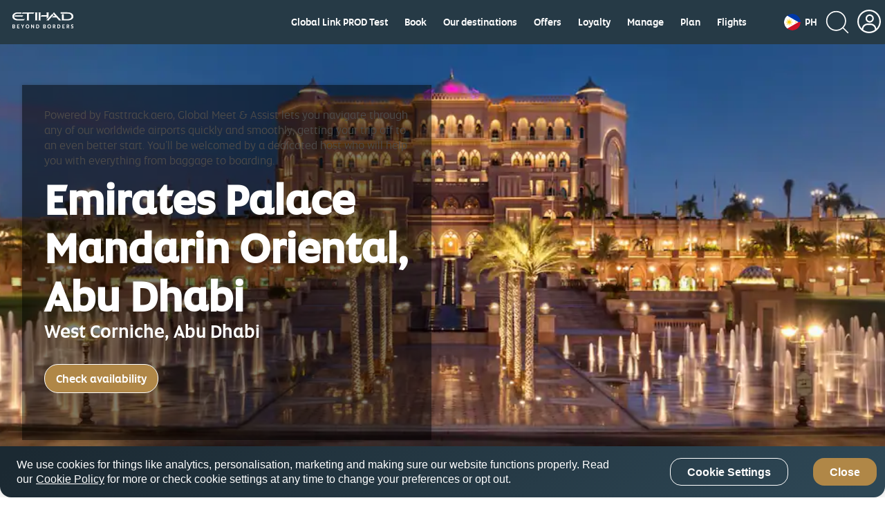

--- FILE ---
content_type: application/javascript
request_url: https://www.etihad.com/GzhH-HVi48nqW/n9-yel1M/sR1XsU/E9E9SLmLffpwQ6pEia/dDswFj8m/UDJfdj1K/GV0B
body_size: 164098
content:
(function(){if(typeof Array.prototype.entries!=='function'){Object.defineProperty(Array.prototype,'entries',{value:function(){var index=0;const array=this;return {next:function(){if(index<array.length){return {value:[index,array[index++]],done:false};}else{return {done:true};}},[Symbol.iterator]:function(){return this;}};},writable:true,configurable:true});}}());(function(){Dg();EJP();bOP();var Q7=function(){return ["S1\\A$;;L]J[","W<#\b\"lYEL4S8P","J]r","*4GYISS-[",".=","PF","- .\x07AXkLS-[P","8.4}TL\v_6s\x00=b+","VO-;\x40HL","I2TM","UW~[4P","TSMR_0\x40S","^ 2","\'GQ:","~]\v[W","TY\\AW","\x3f7","ZT#YO,","M_0L","*E","4hygh","V","H+AB$",")/AH{HH%PW","_:A","Kn","TEP","<EHL","+eK<*PSG]N","O/!\v","& #AR\x40","\x07<*<ERE[H","+[JgL","&I}QH\bW#AJ&","fr",")","WYHY\tS7X","\x3f-%","jT\t*=+\x07ANbI\tY%PA","\v\t+~~\nUz\rTp","|3&(*I]VY","LNKQ","_~","TSN#Y`,","ISJHu$wJ<",",9+AqAQ\bH;","OP]_","KUJ","vI.+C_","%PW$-=6A]PhW\'FW\r%","\\","H\'XL-;;\'","AHeHH+WV-","J.\x40D&\'CHL","ZS\t:","%9",")&*0","U\'C","+F\x40V","& +AOGTT%PG","8-\b","7+%l`zGl+PT\t:","\'#","GS\tI6GV<=","YJ_\b^\'","Y\\\'VW>;A","jS);-","\x07-\v<",".t`w","%","Y*P\x40\x07 0CYuI\bN#fJ\v&#","vh$j\'PQ/\'!\'PUKR","\'%\'P","AHlY^.PP\n\x00 5AN`][","],PT$)+.V_\bW2\x40W\t,LoWELV;h","gF\v\r\n\x3f","&\"\'","EOWU\x00T","oH4\\\x40\t=)V","NKY%yTAqzdE|*,f16XjrwJV","X7\\O\b<65EHE","P[\'\x00;1","^_#^","MHW","U\r$\x07*\r","UZT\t:1.1","&4J","4\b","O\r&:#A","\x40P\t:;+",".J[Q]\x00_1",";1","$J_PU\bT","\x3f;JYVc^&\\W\'...NO{P\b[&PG","N\bN#AJ& .6","!P_L","U7[W1","kK<u^x","KIGTN#GW","/;oOU\x40","N\'TO \"#7MRi]\tS2\x40O\r< ,","-.\t]","SYQ+Ad\t<5./T]\x40O","0.","\x40QV","\x07","LMR","KNI]\v","ADPp\bY"," !\'\x3fQQFY","UBNW\'","GSJ_N","\x40X","1E_OpT","EL<","IOP","T7XF)#\'","%7Q_Ll\bS,AP","T]I\'|M","-.5MH","QL-R!K^EH","}UF>\nyD(S","JNA]C1AB-\'#CY","Y1","V\'XF<;+\bTY","Q\'C",": HYW","KXArW\'","CY","5FNOU","MX","\\#\\O\t,3\x3f00TJH","_ ro%& ","\x00,","WHH6","{cCM\'WG!*00WEJ_\"B\'VV\'\x00","M0A","WY\x40v4r\'TS\x3f!\b*",";.0\x40}VNC\x00\x40E\n-\x00","[AH(M,eQ8=6\b`YW_S2AL","]2\x40q\t&*0V","BIJ_S-[D/;bX_KR_,At& 5YxxNN\v0&R4q\f\r`<T#AJ-R,-A`yg;Tbh","]QH\b\\+YO","Lr-\t3y{GbTC}&V*d`\t+;mXCO&U*Rb-$gUc}&y s\x40 \t0\t9u}\x40x5\n}q5,3\rr lmeX#Rrtk>\x00Aatu}yb$\x3f+3lm&^\x07]-\x00#8&0f\fht6{&sa\\\t:e~t/kQax3\x074\x40}f\f.rtG)B\n iXe~W|\ndb\b\f\nv_\x40}%\n\f}r-,3r0lnaX&xr|k=\t\v:Aetue{\x00h$3+#}ln*^w\x3f\x00#&4f\fet6Y&ta\\:e~}/kvQb.x\'\x070\x40}\\\f&rFG-\nB\n eXeTW{\ndr\b\t09u}\x40~5\nPq,3\rr%lmeX$Rrtk>\x00Aitu}|b$\'+3ilm&^g-\x00 \n&0f\fgt6{&pK\\\t:e~p/kQgx3\x07 \x40}f\f&rtG. B\n GXe~Wt\ndb\b\t 9u\b\x40}%\n}r-,1\rr0AnGX&xrsk=\t\n\x00Aetvm{\x00h$3+}lmS^w\"\x00#&5\\\fet5c&ta\\:eD}/kQb.x$\x070\x40}f\f&r^G-\nB\r\n eXaDW{\nd\x40\b\t09u}\x40~\n}q%,3\rr8lmeX\"hrtF>+\x00Autu}xb$;+3llm&^\x00M-\x00#&0f\frt6{&p[\\\t:e~p/kQb.x3\x07\x40}f\f.rtG(\nB\n#aXe~Wm\ndb\b\v 9vm\x40}%\n\r}r-,3r0lnmX&xrpk=\t:AeYv_{\n^eU\x3f3\fCpexx{VNp0f\fex4s#v\x07,3\v&3se[\vtb.x3r;`kj\t2\\5tb0B\"irr_^}H*qb_h}*Qtb\">\v(e}ne]1tL/3/vS}t`9\x00!G}eW\b\ndg_\t31\'\\[e~UV7od:|&}\bew~&{\nb-+.%eEu}&{2U\x3f3\f7ewg[kFH-\t319u{{bd(0e}or^Mvt\x00\"A;}]Ju%5t`\r79O}K&y}\x40 \t06e}gn1]ts\t3\"*#c}e{}\x40y_,%9}ev!mAv-\t3AT\nKT\x00{X=\v\vq0evKiYtH:(\nBe}nI2{1tZ=\t3;HS}$mq-\t8:9m~K&y}E_\t3&luf{\tLr-\t35relG}&Wwdt30`xCNT{e;\f; e}eH/\tti=, \t$eNn}&{GE\t3#2(lm`&{w\x40*e~PkZ56:~e}!odb-\tG5q0evWj\n\fT-#\b\b}dOe&{&E\x40\\\v,/7_C{ta+0ept\tti53 \t$eSoi.tD-\t3(e}nF(k1tGuO","","","G",";-","U7VK),\'","qed8lyv)","M\'WG!*0",",TU<-\x00\"","{n-9\n.vyjx\"h\x07g|;\r0\b","~\'CJ-==+JHEHU,pU\t&","^N#","RU\x00","CYPsTGL-\x00;;5AOGNJ6ZQ","I6","EL&*0%]LA","O#Q",")7Hu\x40u\tJ7Aw8","\\W","\\SP","\"-\vePEN\nI","+SQ\t;0","","<5","* 6hjARU0","#L","gTU/P>- 6xAO\fN-E:!8\'","rL+RB\'\x00","C,AK\t;<AYGT/[1]","U2","cWX3H#VF","\x40\t!","n]R]Gj.\x40DA!opQBSV)jejL\n\x00 5ANW","ON","8","-[","M0TS","\"-WY","xL\b=*","=#","jP\t$!+IcQRH#ES\t,","APARO/jF):#A","A","SYF{+h\'[G\t:=","%\n\x006hc\x40YO%jQ\t&*0VcMRU","gV","U/EO\t<","M\t<","\'*MRP}","{^\nQB)","&RP",",)","H]","+GPQXI",";PB","NAON","\\q\t;;","][+Yt,\'","[!VF\x00-\x00 /PYV","g;Brw~","&Z|\t&","3\r5azct.p\tyn\"\x07\"\"pirk\x3fcTA,)%MVOP\nT-ER;:4\\E^\fV\bqZJvmZ","nL\",6QcYJY[6ZQ1","\v","ZM\x07-\v:2"];};var QN=function(pK){var qN=0;for(var bJ=0;bJ<pK["length"];bJ++){qN=qN+pK["charCodeAt"](bJ);}return qN;};var J7=function(){var f6;if(typeof xv["window"]["XMLHttpRequest"]!=='undefined'){f6=new (xv["window"]["XMLHttpRequest"])();}else if(typeof xv["window"]["XDomainRequest"]!=='undefined'){f6=new (xv["window"]["XDomainRequest"])();f6["onload"]=function(){this["readyState"]=4;if(this["onreadystatechange"] instanceof xv["Function"])this["onreadystatechange"]();};}else{f6=new (xv["window"]["ActiveXObject"])('Microsoft.XMLHTTP');}if(typeof f6["withCredentials"]!=='undefined'){f6["withCredentials"]=true;}return f6;};var Fx=function(){return RA.apply(this,[d9,arguments]);};var pA=function(J5){if(J5===undefined||J5==null){return 0;}var OU=J5["toLowerCase"]()["replace"](/[^a-z]+/gi,'');return OU["length"];};var xv;var b6=function(Yn,ND){return Yn/ND;};var AL=function FA(K5,cJ){var U5=FA;while(K5!=sP){switch(K5){case tp:{K5+=zM;xv[xU()[L3(cD)].call(null,O5,WJ,TD)][xK()[b1(k7)](vU,On)]=function(JJ){tA.push(WO);var S6=XJ()[BG(cD)](AN,sU);var xO=xU()[L3(Q6)].apply(null,[GK,Dn,VL]);var vG=xv[l3()[IK(n6)](XL,jn,XU)](JJ);for(var DO,PN,TL=d5[LJ],NA=xO;vG[l3()[IK(qD)](jI,rI,Z6)](In(TL,dJ))||(NA=Sn(typeof P6()[UU(dJ)],'undefined')?P6()[UU(Q3)].call(null,M5,p5,pV,bD,Y5([])):P6()[UU(n6)](pV,mN,NJ,zK,WJ),bL(TL,mN));S6+=NA[l3()[IK(qD)].apply(null,[jI,rI,zO])](EA(BA,pU(DO,VU(b5,JK(bL(TL,d5[qD]),b5)))))){PN=vG[xK()[b1(UJ)](kD,nV)](TL+=b6(d5[Q3],d5[n6]));if(z3(PN,tO)){throw new Xx(x3(typeof P6()[UU(ML)],'undefined')?P6()[UU(SO)].call(null,OG,ZK,q5,gA,UA):P6()[UU(Q3)](PV,PG,PO,fG,Y5({})));}DO=In(XI(DO,b5),PN);}var mG;return tA.pop(),mG=S6,mG;};}break;case QP:{AU(nM,[]);AU(VW,[]);RA(d9,[G1()]);S3=AU(JQ,[]);MI=AU(zQ,[]);K5=ST;RA(XW,[G1()]);}break;case Md:{tA.pop();K5+=FX;}break;case EQ:{(function(){return FA.apply(this,[Fm,arguments]);}());tA.pop();K5=sP;}break;case KR:{var jG=cJ[KR];var DU=dJ;for(var JV=dJ;MG(JV,jG.length);++JV){var Gx=xx(jG,JV);if(MG(Gx,Ig)||z3(Gx,Np))DU=KG(DU,mN);}return DU;}break;case RM:{K5=sQ;Sj[AG()[O7(dJ)].apply(null,[gx,cD,mN,zA,s5,dx])]=function(XG,C7,RD){tA.push(F7);if(Y5(Sj[l3()[IK(gx)](F5,lL,Wx)](XG,C7))){xv[RU()[C3(dJ)](n6,hV,OD,LI,KL,Dn)][l3()[IK(H3)](UD,FD,Y5(Y5({})))](XG,C7,FA(lj,[x3(typeof XJ()[BG(SO)],KG('',[][[]]))?XJ()[BG(UJ)](IU,pO):XJ()[BG(ML)](QV,tI),Y5(KR),xU()[L3(k7)](tL,q6,LJ),RD]));}tA.pop();};}break;case hq:{var Sj=function(vA){tA.push(FI);if(l6[vA]){var mK;return mK=l6[vA][XJ()[BG(k7)](kp,PV)],tA.pop(),mK;}var TO=l6[vA]=FA(lj,[xU()[L3(YJ)](v6,lL,SV),vA,l3()[IK(b5)](gV,TU,pJ),Y5(Y5(KR)),XJ()[BG(k7)](kp,PV),{}]);WN[vA].call(TO[XJ()[BG(k7)].apply(null,[kp,PV])],TO,TO[XJ()[BG(k7)](kp,PV)],Sj);TO[l3()[IK(b5)].apply(null,[gV,TU,Y5(mN)])]=Y5(Y5({}));var Z3;return Z3=TO[x3(typeof XJ()[BG(ML)],KG([],[][[]]))?XJ()[BG(k7)].apply(null,[kp,PV]):XJ()[BG(ML)](OI,xV)],tA.pop(),Z3;};K5-=jj;}break;case UX:{return tA.pop(),zn=K3[dA],zn;}break;case kX:{var K3=cJ[KR];var dA=cJ[lP];K5-=wp;var nN=cJ[H];tA.push(V7);xv[x3(typeof RU()[C3(Q3)],KG(XJ()[BG(cD)].call(null,lM,sU),[][[]]))?RU()[C3(dJ)](n6,Y5([]),OD,Jn,SA,wN):RU()[C3(mN)].apply(null,[VO,Z7,I3,jn,hn,H3])][l3()[IK(H3)].call(null,WD,FD,V3)](K3,dA,FA(lj,[x3(typeof l3()[IK(XU)],KG('',[][[]]))?l3()[IK(E1)].apply(null,[dK,HG,Y5(Y5(mN))]):l3()[IK(qn)](Hx,Kn,q3),nN,XJ()[BG(UJ)].apply(null,[ZO,pO]),Y5(dJ),xK()[b1(pJ)].call(null,TA,Yx),Y5(dJ),XJ()[BG(Q6)](FI,gJ),Y5(dJ)]));var zn;}break;case YR:{QI();DK=Ux();vx();Ox=JI();B3.call(this,Vp,[sj()]);K5-=kw;}break;case ST:{kn=B3(PQ,[]);B3(gp,[]);K5-=xk;B3(xw,[G1()]);V1=B3(Ud,[]);rU=B3(jq,[]);RA(hW,[G1()]);(function(c3,F1){return B3.apply(this,[Fg,arguments]);}(['V','xNZNBBK','ZKZZB862888888','BYYKY2888888','x','N8xZ','KB88','ZVzN','8','Z','N6','V8','K888','V88V','V8Nx','N','K88','N8VB','V2ZV','B','VZ','N2VV','6xz','V888','V2B6','Y'],mx));}break;case b9:{Sj[Sn(typeof l3()[IK(YJ)],KG('',[][[]]))?l3()[IK(qn)](GL,D3,q6):l3()[IK(gx)].call(null,nx,lL,SA)]=function(NL,sD){return FA.apply(this,[kj,arguments]);};Sj[xU()[L3(JN)](AV,nK,VG)]=XJ()[BG(cD)].call(null,sI,sU);var Bn;K5=sP;return Bn=Sj(Sj[xK()[b1(H3)](QU,Fn)]=GP[xK()[b1(cD)](qx,R6)]()),tA.pop(),Bn;}break;case PQ:{var l6={};K5+=rT;tA.push(fV);Sj[l3()[IK(Y3)].apply(null,[TJ,vO,Y5({})])]=WN;Sj[Sn(typeof xU()[L3(dJ)],KG([],[][[]]))?xU()[L3(Q3)].call(null,wA,Z6,k5):xU()[L3(pJ)](v3,dJ,g3)]=l6;}break;case fd:{J1=function(WN){return FA.apply(this,[zR,arguments]);}([function(NO,sJ){return FA.apply(this,[tq,arguments]);},function(YU,FJ,nO){'use strict';return Cn.apply(this,[Aj,arguments]);}]);K5=Md;}break;case Tk:{Sj[P6()[UU(dJ)].apply(null,[F0,mN,kh,rb,ZK])]=function(mZ){tA.push(dr);var tC=mZ&&mZ[xU()[L3(UJ)](Cx,NJ,rC)]?function tY(){var JB;tA.push(Ql);return JB=mZ[xK()[b1(gx)].call(null,qh,TY)],tA.pop(),JB;}:function Ll(){return mZ;};Sj[AG()[O7(dJ)].apply(null,[Yx,nf,mN,JY,BH,dx])](tC,P6()[UU(ML)](vt,mN,RH,FC,w0),tC);var UC;return tA.pop(),UC=tC,UC;};K5-=Hp;}break;case kg:{Vr();B3.call(this,rp,[sj()]);HZ=Q7();AU.call(this,jd,[sj()]);bs=f4();B3.call(this,CM,[sj()]);K5-=Dp;}break;case Mg:{var qE;return tA.pop(),qE=Mh,qE;}break;case jw:{K5+=vp;for(var gf=mN;MG(gf,cJ[xU()[L3(dJ)](I0,TU,Y8)]);gf++){var w2=cJ[gf];if(x3(w2,null)&&x3(w2,undefined)){for(var SY in w2){if(xv[RU()[C3(dJ)](n6,LJ,OD,Zr,q6,lL)][xU()[L3(qD)](N8,Yx,zO)][Sn(typeof xU()[L3(gJ)],KG([],[][[]]))?xU()[L3(Q3)](gr,Y5(Y5({})),lN):xU()[L3(CC)].apply(null,[VB,Y5(Y5(mN)),Lf])].call(w2,SY)){Rf[SY]=w2[SY];}}}}}break;case Uk:{GB=function(){return AU.apply(this,[Qm,arguments]);};AU(IX,[]);cC=xc();K8=bb();fC=X4();cZ=KC();K5+=DQ;}break;case MM:{d5=RA(kw,[['x8zY2888888','Z','N','8','V','K','x','BYYKY2888888','BY6zK','xNzxzB6NzY2888888','xNZNBBK','ZKZZB862888888','ZZZZZZZ','NBZ6ZZK','V8Nx','B8','x8zB','VBKZx','KN6BZ','Y','N8','V88','V8888888','V8','Vx','VZ','Vz','KK','V888','xNzxzB6NzB','xzzz','Nzzz','V8888','N888','zzzzzz','B','KKK','VN','VY','zZN','6','K888','V2ZV','VV','NK','V26K','6xz','KB88888','NNNN','V2xK','V6','ZxN','Z6'],Y5(mN)]);XR=function jFHPSDxZHX(){bX();HS();function F2(){Wf=DK+fn*NP,YG=s9+Wg*NP,sc=fn+NP,vD=Fn+Jn*NP,Mg=s9+NP,hP=DK+s9*NP,AP=Wg+s9*NP,n6=xS+fn*NP,Hg=fN+fn*NP,KN=Fn+fn*NP,lK=fN+Jn*NP,zn=fN+s9*NP,SA=Jn+fn*NP+fN*NP*NP+NP*NP*NP,kn=mS+HA*NP+fn*NP*NP+s9*NP*NP*NP+s9*NP*NP*NP*NP,MP=mS+Jn*NP,qg=fn+s9*NP,gG=DK+NP,cX=s9+Jn*NP,Tn=fn+Wg*NP,Lc=xS+mS*NP,DN=xS+Jn*NP,l2=Wg+fn*NP,v6=fN+fn*NP+Wg*NP*NP+mS*NP*NP*NP+s9*NP*NP*NP*NP,qL=fn+Jn*NP,jK=Jn+Jn*NP,OG=xS+s9*NP,Wc=Wg+Wg*NP,X9=fN+Wg*NP,QL=fN+mS*NP,b2=fn+mS*NP,kG=s9+fn*NP,DL=mS+NP,PK=mS+Wg*NP+s9*NP*NP+s9*NP*NP*NP+mS*NP*NP*NP*NP,c6=s9+Wg*NP+s9*NP*NP+s9*NP*NP*NP+mS*NP*NP*NP*NP,Gg=xS+Wg*NP,ML=mS+fn*NP,WX=DK+Jn*NP,HG=HA+Wg*NP,UN=mS+Wg*NP,EN=Jn+fn*NP,vL=s9+s9*NP,U=HA+s9*NP,zG=Wg+Jn*NP,gJ=Fn+s9*NP,pL=Fn+Wg*NP;}F2();function K2(XN){return AA()[XN];}function pK(Zf,LJ){return Zf in LJ;}function nc(t6,jg){return t6%jg;}function SL(){return jP.apply(this,[qg,arguments]);}var sP;function mc(){return DG.apply(this,[hP,arguments]);}var Fc;function bX(){Yg={};CA=2;Og()[K2(CA)]=jFHPSDxZHX;if(typeof window!==''+[][[]]){Fc=window;}else if(typeof global!=='undefined'){Fc=global;}else{Fc=this;}}function d(){return wK(Og()[K2(CA)]+'',"0x"+"\x35\x65\x34\x65\x35\x64\x32");}function BL(){return A(Og()[K2(CA)]+'',Cf()+1);}function Hc(){if([10,13,32].includes(this["Mn"]))this.dK=Dg;else this.dK=RD;}var hA;function sG(){var z6=[];sG=function(){return z6;};return z6;}function wA(){return x9.apply(this,[DK,arguments]);}function JK(){return qN.apply(this,[hP,arguments]);}function An(){return jP.apply(this,[l2,arguments]);}function OD(S6,nX){return S6&nX;}var GL;function jA(){return x9.apply(this,[gG,arguments]);}var z2;function RD(){this["Mn"]=(this["Mn"]&0xffff)*0xcc9e2d51+(((this["Mn"]>>>16)*0xcc9e2d51&0xffff)<<16)&0xffffffff;this.dK=j;}function QD(){return dA.apply(this,[Mg,arguments]);}function Oc(){return jP.apply(this,[Wc,arguments]);}function qN(zc,J){var Y6=qN;switch(zc){case ML:{var P=J[fN];P[P[NA](MJ)]=function(){this[vJ].push(r6(this[tJ](),this[tJ]()));};}break;case OG:{var BX=J[fN];var Yc=J[xS];var C6=J[fn];this[lN]=this[T6](Yc,C6);this[vA]=this[OA](BX);this[q]=new ZX(this);this[Nf](En.m,MG);try{while(hK(this[qJ][En.m],this[lN].length)){var xP=this[Pg]();this[xP](this);}}catch(tG){}}break;case lK:{var CD=J[fN];var PA=J[xS];for(var Cn of [...this[vJ]].reverse()){if(pK(CD,Cn)){return PA[jS](Cn,CD);}}throw sG()[sL(N6)].apply(null,[J9,GX]);}break;case EN:{ZX=function(v9){this[vJ]=[v9[vA].L];};sP=function(SK,jN){return qN.apply(this,[vL,arguments]);};I9=function(CD,PA){return qN.apply(this,[lK,arguments]);};GL=function(){this[vJ][this[vJ].length]={};};gf=function(){return V2.apply(this,[xS,arguments]);};BS=function(){this[vJ].pop();};hA=function(){return [...this[vJ]];};HP=function(fK){return qN.apply(this,[b2,arguments]);};z2=function(){this[vJ]=[];};tA=function(){return V2.apply(this,[b2,arguments]);};E2=function(){return V2.apply(this,[MP,arguments]);};R=function(){return jX.apply(this,[DL,arguments]);};NJ=function(BX,Yc,C6){return qN.apply(this,[OG,arguments]);};jX(hP,[]);TG=WD();B9();AG.call(this,HG,[AA()]);JD=bK();jX.call(this,gG,[AA()]);ZG();H2.call(this,lK,[AA()]);nn();H2.call(this,sc,[AA()]);NS=H2(Gg,[['_7M','1D','M7','p7__m777777','p7_Dm777777'],n2([])]);En={m:NS[MG],a:NS[MK],t:NS[CA]};;qX=class qX {constructor(){this[qJ]=[];this[lN]=[];this[vJ]=[];this[kg]=MG;DG(ML,[this]);this[Og()[K2(qf)].apply(null,[N6,LN])]=NJ;}};return qX;}break;case hP:{var hc=J[fN];hc[hc[NA](zX)]=function(){BS.call(this[q]);};qN(ML,[hc]);}break;case gJ:{var sX=J[fN];sX[sX[NA](GG)]=function(){this[RN](this[vJ].pop(),this[tJ](),this[Pg]());};qN(hP,[sX]);}break;case b2:{var fK=J[fN];if(gS(this[vJ].length,MG))this[vJ]=Object.assign(this[vJ],fK);}break;case Gg:{var kP=J[fN];kP[kP[NA](Eg)]=function(){this[vJ].push(this[cS]());};qN(gJ,[kP]);}break;case zG:{var XK=J[fN];XK[XK[NA](T6)]=function(){var lG=[];var mK=this[vJ].pop();var zN=qK(this[vJ].length,MK);for(var ng=MG;hK(ng,mK);++ng){lG.push(this[VN](this[vJ][zN--]));}this[RN](sG()[sL(qf)].call(null,hD,CA),lG);};qN(Gg,[XK]);}break;case vL:{var SK=J[fN];var jN=J[xS];return this[vJ][qK(this[vJ].length,MK)][SK]=jN;}break;}}function Cc(){return H2.apply(this,[gG,arguments]);}function US(a){return a.length;}function cN(){return ln.apply(this,[jK,arguments]);}function kS(P6){return -P6;}function I2(tN,D9){return tN>>D9;}function g2(){return DG.apply(this,[vL,arguments]);}function xf(){return A(Og()[K2(CA)]+'',0,d());}function r6(n,vS){return n^vS;}function Dg(){this["dL"]++;this.dK=qD;}function xc(kc,Un){return kc==Un;}function U6(){this["N"]++;this.dK=Dg;}function s6(){var BN=Object['\x63\x72\x65\x61\x74\x65'](Object['\x70\x72\x6f\x74\x6f\x74\x79\x70\x65']);s6=function(){return BN;};return BN;}function dS(j2,lP){return j2<<lP;}var ZX;function DS(){return ln.apply(this,[gG,arguments]);}function TL(){return H2.apply(this,[lK,arguments]);}function ln(UA,j9){var Kn=ln;switch(UA){case Mg:{var LP=j9[fN];LP[LP[NA](xL)]=function(){var XP=this[Pg]();var wS=this[tJ]();var SD=this[tJ]();var R2=this[jS](SD,wS);if(n2(XP)){var VG=this;var x={get(X2){VG[vA]=X2;return SD;}};this[vA]=new Proxy(this[vA],x);}this[vJ].push(R2);};jP(sc,[LP]);}break;case Fn:{var cf=j9[fN];cf[cf[NA](f9)]=function(){this[vJ].push(I2(this[tJ](),this[tJ]()));};ln(Mg,[cf]);}break;case jK:{var SS=j9[fN];SS[SS[NA](ZK)]=function(){this[vJ]=[];z2.call(this[q]);this[Nf](En.m,this[lN].length);};ln(Fn,[SS]);}break;case U:{var HJ=j9[fN];HJ[HJ[NA](bP)]=function(){var nD=[];var kL=this[Pg]();while(kL--){switch(this[vJ].pop()){case MG:nD.push(this[tJ]());break;case MK:var sJ=this[tJ]();for(var PN of sJ){nD.push(PN);}break;}}this[vJ].push(this[RJ](nD));};ln(jK,[HJ]);}break;case fn:{var Kc=j9[fN];Kc[Kc[NA](dN)]=function(){GL.call(this[q]);};ln(U,[Kc]);}break;case YG:{var ND=j9[fN];ND[ND[NA](TJ)]=function(){this[vJ].push(qK(this[tJ](),this[tJ]()));};ln(fn,[ND]);}break;case vL:{var T=j9[fN];T[T[NA](Xg)]=function(){this[vJ].push(IN(this[tJ](),this[tJ]()));};ln(YG,[T]);}break;case Hg:{var N2=j9[fN];N2[N2[NA](kK)]=function(){this[vJ].push(FD(this[tJ](),this[tJ]()));};ln(vL,[N2]);}break;case Wc:{var hn=j9[fN];hn[hn[NA](KS)]=function(){var KP=this[Pg]();var Uf=this[Pg]();var IK=this[cS]();var Bf=hA.call(this[q]);var AX=this[vA];this[vJ].push(function(...CN){var cD=hn[vA];KP?hn[vA]=AX:hn[vA]=hn[OA](this);var B6=qK(CN.length,Uf);hn[kg]=IN(B6,MK);while(hK(B6++,MG)){CN.push(undefined);}for(let DJ of CN.reverse()){hn[vJ].push(hn[OA](DJ));}HP.call(hn[q],Bf);var t9=hn[qJ][En.m];hn[Nf](En.m,IK);hn[vJ].push(CN.length);hn[dN]();var Z9=hn[tJ]();while(zD(--B6,MG)){hn[vJ].pop();}hn[Nf](En.m,t9);hn[vA]=cD;return Z9;});};ln(Hg,[hn]);}break;case gG:{var fS=j9[fN];fS[fS[NA](LX)]=function(){this[vJ].push(PP(this[tJ](),this[tJ]()));};ln(Wc,[fS]);}break;}}var R;function pS(){return ln.apply(this,[fn,arguments]);}function Bg(){return jP.apply(this,[n6,arguments]);}function TX(){return H2.apply(this,[X9,arguments]);}function Q(){return pJ(l9(),56470);}function z9(){return ln.apply(this,[YG,arguments]);}function x9(H6,FJ){var Zn=x9;switch(H6){case qL:{var PJ=FJ[fN];PJ[PJ[NA](IJ)]=function(){var EX=this[vJ].pop();var pg=this[Pg]();if(hL(typeof EX,sG()[sL(GX)](zg,MK))){throw Og()[K2(N6)](qf,mX);}if(zD(pg,MK)){EX.L++;return;}this[vJ].push(new Proxy(EX,{get(F9,TP,Sf){if(pg){return ++F9.L;}return F9.L++;}}));};ln(gG,[PJ]);}break;case Wg:{var j6=FJ[fN];j6[j6[NA](cS)]=function(){this[vJ].push(this[OA](undefined));};x9(qL,[j6]);}break;case gG:{var EJ=FJ[fN];EJ[EJ[NA](AJ)]=function(){var S9=this[Pg]();var tL=this[vJ].pop();var cP=this[vJ].pop();var gD=this[vJ].pop();var SN=this[qJ][En.m];this[Nf](En.m,tL);try{this[dN]();}catch(J6){this[vJ].push(this[OA](J6));this[Nf](En.m,cP);this[dN]();}finally{this[Nf](En.m,gD);this[dN]();this[Nf](En.m,SN);}};x9(Wg,[EJ]);}break;case EN:{var pG=FJ[fN];pG[pG[NA](TD)]=function(){var Yf=this[Pg]();var xG=pG[cS]();if(this[tJ](Yf)){this[Nf](En.m,xG);}};x9(gG,[pG]);}break;case HG:{var Lg=FJ[fN];Lg[Lg[NA](QX)]=function(){var rg=this[Pg]();var Gn=this[Pg]();var Jg=this[Pg]();var MN=this[tJ]();var EL=[];for(var hg=MG;hK(hg,Jg);++hg){switch(this[vJ].pop()){case MG:EL.push(this[tJ]());break;case MK:var LL=this[tJ]();for(var H of LL.reverse()){EL.push(H);}break;default:throw new Error(Ig()[p9(MK)].call(null,CA,p));}}var q6=MN.apply(this[vA].L,EL.reverse());rg&&this[vJ].push(this[OA](q6));};x9(EN,[Lg]);}break;case mS:{var g9=FJ[fN];g9[g9[NA](MD)]=function(){this[vJ].push(FD(kS(MK),this[tJ]()));};x9(HG,[g9]);}break;case YG:{var FG=FJ[fN];FG[FG[NA](k2)]=function(){this[Nf](En.m,this[cS]());};x9(mS,[FG]);}break;case DK:{var Nn=FJ[fN];Nn[Nn[NA](OK)]=function(){this[vJ].push(PD(this[tJ](),this[tJ]()));};x9(YG,[Nn]);}break;case Wc:{var WJ=FJ[fN];WJ[WJ[NA](JJ)]=function(){this[vJ].push(dS(this[tJ](),this[tJ]()));};x9(DK,[WJ]);}break;case X9:{var Z=FJ[fN];Z[Z[NA](w6)]=function(){this[vJ].push(nc(this[tJ](),this[tJ]()));};x9(Wc,[Z]);}break;}}function ZG(){Rg=["-R\x3f;qF","99","\t","H|XvZd%\x402","","\r,/V7-^\"\x3f&\\,#\n*- TWg<*6\'=S1\'[)y\"76\'B~&\x40W58&+,","",",2b(Hj(#[w1Wp"];}var E2;function Og(){var If={};Og=function(){return If;};return If;}var Yg;var MK,CA,GJ,N6,GX,tS,MG,qf,Vn,D6,S2,bJ,rG,mg,dN,s2,m,CP,nP,CJ,dP,WG,I6,I,f9,OK,MJ,WP,BA,k9,UJ,WS,qP,UX,n9,jG,lA,VX,OA,XG,GD,UK,vJ,vA,jS,J9,NA,tJ,zX,q,GG,RN,Pg,Eg,cS,T6,VN,hD,R9,Zc,JG,ff,nK,jD,pf,Nf,Rf,cg,xL,ZK,lN,bP,RJ,TJ,Xg,kK,KS,kg,qJ,LX,IJ,zg,mX,AJ,TD,QX,p,MD,k2,JJ,w6,pD,JX,Qf,lc,m9,QG,NK,nS,Dc,x6,LN;var tA;function PD(mf,FK){return mf|FK;}function AG(QA,NN){var jJ=AG;switch(QA){case Lc:{var nf={'\x31':Og()[K2(MG)](CA,MJ),'\x37':s6()[CG(CA)](GJ,WP,n2(MK)),'\x44':Og()[K2(MK)](GX,kS(BA)),'\x4d':sG()[sL(MK)].call(null,k9,Vn),'\x5f':s6()[CG(GJ)](N6,UJ,MK),'\x6d':sG()[sL(CA)](WS,qf),'\x70':Og()[K2(CA)].apply(null,[GX,qP])};return function(S){return H2(QL,[S,nf]);};}break;case HG:{var lf=NN[fN];E2(lf[MG]);var bc=MG;if(hK(bc,lf.length)){do{s6()[lf[bc]]=function(){var YD=lf[bc];return function(Sc,cc,CL){var wf=p2.call(null,Sc,cc,lA);s6()[YD]=function(){return wf;};return wf;};}();++bc;}while(hK(bc,lf.length));}}break;case n6:{var EK=NN[fN];var Ng=NN[xS];var E9=Rg[Vn];var pA=IN([],[]);var h9=Rg[EK];for(var AK=qK(h9.length,MK);G(AK,MG);AK--){var QN=nc(IN(IN(AK,Ng),OJ()),E9.length);var vX=tD(h9,AK);var C9=tD(E9,QN);pA+=H2(OG,[OD(PD(hX(vX),hX(C9)),PD(vX,C9))]);}return jX(lK,[pA]);}break;}}function gX(){return dA.apply(this,[MP,arguments]);}function Vc(){return jP.apply(this,[UN,arguments]);}var rD;function AA(){var fJ=['jn','RG','Zg','ZL','rP','sf','f6'];AA=function(){return fJ;};return fJ;}function JN(){return x9.apply(this,[YG,arguments]);}function wK(a,b,c){return a.indexOf(b,c);}function dD(){return A(Og()[K2(CA)]+'',K9(),Cf()-K9());}function UP(){return DG.apply(this,[Lc,arguments]);}function lS(){return ln.apply(this,[Fn,arguments]);}function RS(){return this;}function ZJ(){return qN.apply(this,[gJ,arguments]);}0x5e4e5d2,1456719036;function vK(){this["Mn"]=BD(this["IX"],this["dL"]);this.dK=Hc;}var En;function Ig(){var M9={};Ig=function(){return M9;};return M9;}function B9(){wG=["M$IJ","DR)","=~g:\x40,p1 RLe75XDWbSQ","","Y","i9j/<d\fjo{c+V\"p|Y"];}function V2(dJ,fD){var Ec=V2;switch(dJ){case U:{var YS=fD[fN];var fL=IN([],[]);for(var DA=qK(YS.length,MK);G(DA,MG);DA--){fL+=YS[DA];}return fL;}break;case cX:{var rK=fD[fN];Cc.Ln=V2(U,[rK]);while(hK(Cc.Ln.length,dN))Cc.Ln+=Cc.Ln;}break;case xS:{gf=function(b6){return V2.apply(this,[cX,arguments]);};H2(gG,[kS(CP),MG]);}break;case gJ:{var MX=fD[fN];var cA=IN([],[]);for(var XS=qK(MX.length,MK);G(XS,MG);XS--){cA+=MX[XS];}return cA;}break;case pL:{var xX=fD[fN];TX.gL=V2(gJ,[xX]);while(hK(TX.gL.length,f9))TX.gL+=TX.gL;}break;case b2:{tA=function(dc){return V2.apply(this,[pL,arguments]);};H2.call(null,X9,[MG,kS(OK)]);}break;case WX:{var L6=fD[fN];var JL=IN([],[]);for(var cL=qK(L6.length,MK);G(cL,MG);cL--){JL+=L6[cL];}return JL;}break;case mS:{var qc=fD[fN];p2.pP=V2(WX,[qc]);while(hK(p2.pP.length,VX))p2.pP+=p2.pP;}break;case MP:{E2=function(W2){return V2.apply(this,[mS,arguments]);};H2.call(null,EN,[qf,kS(OA),XG]);}break;case DL:{var XD=fD[fN];var cK=IN([],[]);var KX=qK(XD.length,MK);while(G(KX,MG)){cK+=XD[KX];KX--;}return cK;}break;}}function jL(){return dA.apply(this,[Wf,arguments]);}function HS(){xS=+ ! +[],NP=[+ ! +[]]+[+[]]-[],fn=! +[]+! +[],Wg=+ ! +[]+! +[]+! +[],mS=+ ! +[]+! +[]+! +[]+! +[]+! +[]+! +[],Jn=! +[]+! +[]+! +[]+! +[],Fn=[+ ! +[]]+[+[]]-+ ! +[]-+ ! +[],s9=+ ! +[]+! +[]+! +[]+! +[]+! +[],fN=+[],HA=[+ ! +[]]+[+[]]-+ ! +[],DK=+ ! +[]+! +[]+! +[]+! +[]+! +[]+! +[]+! +[];}function SP(){return x9.apply(this,[HG,arguments]);}var NS;function tf(){this["r"]=this["r"]<<13|this["r"]>>>19;this.dK=z;}function EP(){return ln.apply(this,[Hg,arguments]);}function ZN(){return DG.apply(this,[pL,arguments]);}var Rg;function OJ(){var rL;rL=dD()-Q();return OJ=function(){return rL;},rL;}function hK(OX,bn){return OX<bn;}function WK(){return x9.apply(this,[Wc,arguments]);}function sL(jc){return AA()[jc];}var HP;function SX(){return jP.apply(this,[Lc,arguments]);}var gf;function YA(){return qN.apply(this,[ML,arguments]);}function WD(){return ["\x61\x70\x70\x6c\x79","\x66\x72\x6f\x6d\x43\x68\x61\x72\x43\x6f\x64\x65","\x53\x74\x72\x69\x6e\x67","\x63\x68\x61\x72\x43\x6f\x64\x65\x41\x74"];}function DG(T9,VD){var YK=DG;switch(T9){case Lc:{var IG=VD[fN];IG[nK]=function(){var sg=sG()[sL(GJ)].call(null,kS(UX),N6);for(let JP=MG;hK(JP,S2);++JP){sg+=this[Pg]().toString(CA).padStart(S2,s6()[CG(CA)].call(null,GJ,WP,QG));}var VP=parseInt(sg.slice(MK,NK),CA);var xN=sg.slice(NK);if(xc(VP,MG)){if(xc(xN.indexOf(Og()[K2(CA)](GX,qP)),kS(MK))){return MG;}else{VP-=NS[GJ];xN=IN(s6()[CG(CA)](GJ,WP,nS),xN);}}else{VP-=NS[N6];xN=IN(Og()[K2(CA)](GX,qP),xN);}var ZA=MG;var L9=MK;for(let WN of xN){ZA+=FD(L9,parseInt(WN));L9/=CA;}return FD(ZA,Math.pow(CA,VP));};dA(n6,[IG]);}break;case pL:{var HN=VD[fN];HN[T6]=function(ES,FA){var Gf=atob(ES);var Y9=MG;var g6=[];var XJ=MG;for(var nG=MG;hK(nG,Gf.length);nG++){g6[XJ]=Gf.charCodeAt(nG);Y9=r6(Y9,g6[XJ++]);}dA(Wc,[this,nc(IN(Y9,FA),lc)]);return g6;};DG(Lc,[HN]);}break;case Hg:{var A2=VD[fN];A2[Pg]=function(){return this[lN][this[qJ][En.m]++];};DG(pL,[A2]);}break;case QL:{var vN=VD[fN];vN[tJ]=function(EG){return this[VN](EG?this[vJ][qK(this[vJ][s6()[CG(MG)].call(null,MG,WG,Dc)],MK)]:this[vJ].pop());};DG(Hg,[vN]);}break;case hP:{var Af=VD[fN];Af[VN]=function(rc){return xc(typeof rc,sG()[sL(GX)](zg,MK))?rc.L:rc;};DG(QL,[Af]);}break;case zn:{var mP=VD[fN];mP[JX]=function(PS){return I9.call(this[q],PS,this);};DG(hP,[mP]);}break;case vL:{var Ug=VD[fN];Ug[RN]=function(Y2,L2,s){if(xc(typeof Y2,sG()[sL(GX)](zg,MK))){s?this[vJ].push(Y2.L=L2):Y2.L=L2;}else{sP.call(this[q],Y2,L2);}};DG(zn,[Ug]);}break;case ML:{var N9=VD[fN];N9[Nf]=function(r2,ZP){this[qJ][r2]=ZP;};N9[x6]=function(BK){return this[qJ][BK];};DG(vL,[N9]);}break;}}var U,v6,qL,YG,Gg,DL,gG,zG,SA,MP,sc,vL,cX,UN,gJ,WX,QL,AP,n6,HG,Tn,DN,pL,vD,PK,c6,EN,hP,KN,OG,lK,Hg,Mg,X9,Wf,Wc,kn,qg,jK,zn,b2,l2,Lc,ML,kG;function rf(){return dA.apply(this,[KN,arguments]);}function nn(){rD=["\\v\"\"L\x3fs\b_F3Cf!-Lf~xlFT","a34,\f\x40","%_LM5$\vBW ;=C[GHwRSP","]\"\x3f#6dqh7Su,]}A"];}var DK,mS,Wg,Fn,fN,s9,fn,HA,xS,NP,Jn;function Cf(){return wK(Og()[K2(CA)]+'',";",d());}function G(fX,F){return fX>=F;}function Gc(){return DG.apply(this,[ML,arguments]);}function Z2(){return x9.apply(this,[qL,arguments]);}var BS;function LA(tc,AL){return tc!==AL;}function A(a,b,c){return a.substr(b,c);}function K9(){return d()+US("\x35\x65\x34\x65\x35\x64\x32")+3;}function MA(){return x9.apply(this,[mS,arguments]);}function PP(Z6,wD){return Z6>>>wD;}function qK(df,sA){return df-sA;}function wX(){return AG.apply(this,[n6,arguments]);}function w(){return ln.apply(this,[Mg,arguments]);}function Sg(){return qN.apply(this,[Gg,arguments]);}function zf(){this["r"]^=this["r"]>>>16;this.dK=RS;}function hL(nJ,C){return nJ!=C;}function j(){this["Mn"]=this["Mn"]<<15|this["Mn"]>>>17;this.dK=rA;}function FD(wJ,GS){return wJ*GS;}function qD(){if(this["dL"]<US(this["IX"]))this.dK=vK;else this.dK=wP;}function hX(HL){return ~HL;}function Rn(){return x9.apply(this,[EN,arguments]);}function lX(){return dA.apply(this,[vD,arguments]);}function Xc(){return ln.apply(this,[U,arguments]);}function fA(){return dA.apply(this,[Wc,arguments]);}return qN.call(this,EN);var NJ;function Q9(){return jP.apply(this,[sc,arguments]);}function p9(kD){return AA()[kD];}function wn(){this["r"]^=this["r"]>>>13;this.dK=d2;}function dA(bD,Tg){var W=dA;switch(bD){case KN:{var wc=Tg[fN];wc[wc[NA](pD)]=function(){this[vJ].push(this[JX](this[Zc]()));};x9(X9,[wc]);}break;case Wf:{var T2=Tg[fN];T2[T2[NA](Qf)]=function(){this[vJ].push(xK(this[tJ](),this[tJ]()));};dA(KN,[T2]);}break;case DN:{var GK=Tg[fN];dA(Wf,[GK]);}break;case Wc:{var QS=Tg[fN];var RL=Tg[xS];QS[NA]=function(mN){return nc(IN(mN,RL),lc);};dA(DN,[QS]);}break;case kG:{var wN=Tg[fN];wN[dN]=function(){var xJ=this[Pg]();while(hL(xJ,En.t)){this[xJ](this);xJ=this[Pg]();}};}break;case vD:{var TN=Tg[fN];TN[jS]=function(CX,sK){return {get L(){return CX[sK];},set L(DX){CX[sK]=DX;}};};dA(kG,[TN]);}break;case Wg:{var Tc=Tg[fN];Tc[OA]=function(Qn){return {get L(){return Qn;},set L(VS){Qn=VS;}};};dA(vD,[Tc]);}break;case Mg:{var mA=Tg[fN];mA[RJ]=function(MS){return {get L(){return MS;},set L(R6){MS=R6;}};};dA(Wg,[mA]);}break;case MP:{var KL=Tg[fN];KL[Zc]=function(){var b9=PD(dS(this[Pg](),S2),this[Pg]());var m6=sG()[sL(GJ)].apply(null,[kS(UX),N6]);for(var NX=MG;hK(NX,b9);NX++){m6+=String.fromCharCode(this[Pg]());}return m6;};dA(Mg,[KL]);}break;case n6:{var Kf=Tg[fN];Kf[cS]=function(){var d6=PD(PD(PD(dS(this[Pg](),dP),dS(this[Pg](),m9)),dS(this[Pg](),S2)),this[Pg]());return d6;};dA(MP,[Kf]);}break;}}function bK(){return ["D szTPy4|tQ4\tI8pdW","FK1#T[","V]D*_\'S","]xoE>fOAS--09\'\\,N\'d-8^<T2","","\x07","2N\x07YT3U\n7$\'HK7#XBgX,N\\\\\\1\\No","~","6V]TV&T"];}function QK(U2){this[vJ]=Object.assign(this[vJ],U2);}function jX(gn,Of){var OS=jX;switch(gn){case b2:{var LG=Of[fN];wX.sS=V2(DL,[LG]);while(hK(wX.sS.length,GD))wX.sS+=wX.sS;}break;case DL:{R=function(Pn){return jX.apply(this,[b2,arguments]);};AG.apply(null,[n6,[GJ,kS(UK)]]);}break;case hP:{MK=+ ! ![];CA=MK+MK;GJ=MK+CA;N6=CA+GJ-MK;GX=CA*MK+N6;tS=GJ-CA*MK+N6*GX;MG=+[];qf=N6*CA-GJ;Vn=CA*N6-qf+MK+GJ;D6=MK*Vn+CA*GJ;S2=GJ+N6+MK;bJ=S2+GX-Vn+CA;rG=CA+MK+bJ+qf-Vn;mg=qf+GJ*N6+rG;dN=rG-MK+bJ*qf+Vn;s2=Vn+bJ*N6-CA-S2;m=s2-GX+bJ*S2+MK;CP=S2*s2-qf-N6-m;nP=GX-MK+Vn+S2*CA;CJ=MK+m+s2*CA*GJ;dP=bJ+rG-GJ+MK+Vn;WG=GJ+qf-s2+m*S2;I6=MK*Vn+S2*bJ+m;I=Vn*S2+bJ+CA-N6;f9=CA*qf+rG+GJ+s2;OK=bJ-Vn+s2+m+rG;MJ=bJ-Vn+m*MK*CA;WP=MK+s2*CA+m;BA=MK+CA*Vn+m+S2;k9=m*CA-GX*bJ+GJ;UJ=bJ+m*Vn-s2+rG;WS=Vn*GJ+rG*S2*qf;qP=rG+m+CA*qf*S2;UX=rG*bJ+GJ*Vn+GX;n9=s2*GJ-Vn-qf+MK;jG=m*Vn-N6+qf-bJ;lA=bJ+s2*CA+GX+qf;VX=GX*rG-CA-qf+MK;OA=GX*rG+m-bJ+MK;XG=MK*Vn*qf+GJ-S2;GD=qf*bJ+GX*GJ+N6;UK=S2*CA*Vn+bJ+s2;vJ=GJ*bJ*Vn*MK-CA;vA=s2-GJ+m+GX*S2;jS=s2-bJ+Vn*GX-MK;J9=GJ+N6+m*GX;NA=s2*bJ-m+qf*Vn;tJ=bJ+qf*N6*CA;zX=GJ+qf*N6*rG+CA;q=GX-GJ+CA*m-N6;GG=S2-MK+s2*GJ+m;RN=S2*GX*qf-bJ-Vn;Pg=s2*Vn-S2+qf+bJ;Eg=m+S2+MK+GJ*s2;cS=qf*rG*CA-Vn+S2;T6=bJ-CA+qf*Vn*GX;VN=S2-rG+CA*m+qf;hD=GJ*m*CA-rG*qf;R9=MK*Vn*s2-CA-rG;Zc=s2*GJ+qf+rG*S2;JG=CA-N6+GX*qf*S2;ff=m*CA+Vn*GX+S2;nK=m*CA-GX*bJ+MK;jD=GX*GJ+qf-CA-MK;pf=MK+rG+GJ+bJ;Nf=N6+bJ*rG*MK+m;Rf=rG+GX*N6-qf;cg=s2+GX-MK+bJ+N6;xL=qf*S2+rG+CA+MK;ZK=GJ+Vn*qf+rG*CA;lN=GJ+bJ+rG*N6*qf;bP=S2*qf+rG*CA;RJ=GJ+qf*Vn*MK-GX;TJ=MK*Vn*rG+S2-N6;Xg=N6*s2-GJ*CA*bJ;kK=N6*bJ+GX*S2-qf;KS=rG*Vn+S2+GJ;kg=s2*Vn-CA+N6+rG;qJ=GX*bJ+CA*s2+S2;LX=N6*GJ*bJ-GX-S2;IJ=S2*rG+bJ+Vn-MK;zg=rG*N6+Vn*s2+m;mX=bJ+m*qf-s2-S2;AJ=qf+m+N6-GX+MK;TD=MK-GX+m+Vn+GJ;QX=S2-MK+rG+m-N6;p=m-qf*CA+s2*GJ;MD=m+GX-N6+rG*CA;k2=s2+S2+m+GJ-N6;JJ=m-MK+Vn*rG-qf;w6=CA+Vn*bJ+m+N6;pD=qf*bJ*N6-CA+S2;JX=m+s2+Vn-bJ;Qf=GX*s2-qf-N6+CA;lc=GX+s2*S2-CA*Vn;m9=MK*S2+GJ+qf;QG=bJ-GJ+CA*s2-N6;NK=rG+CA*qf-S2;nS=MK*N6*GJ*bJ-s2;Dc=Vn*S2+N6*GX-GJ;x6=S2*GJ*rG-qf;LN=rG*MK+S2*GX*bJ;}break;case Tn:{var DD=Of[fN];var Kg=Of[xS];var A9=IN([],[]);var Mc=nc(IN(DD,OJ()),tS);var E6=JD[Kg];var vf=MG;if(hK(vf,E6.length)){do{var Bc=tD(E6,vf);var sn=tD(Cc.Ln,Mc++);A9+=H2(OG,[OD(hX(OD(Bc,sn)),PD(Bc,sn))]);vf++;}while(hK(vf,E6.length));}return A9;}break;case fn:{var nL=Of[fN];Cc=function(TS,YL){return jX.apply(this,[Tn,arguments]);};return gf(nL);}break;case gG:{var gA=Of[fN];gf(gA[MG]);var Hn=MG;if(hK(Hn,gA.length)){do{sG()[gA[Hn]]=function(){var BP=gA[Hn];return function(A6,G6){var p6=Cc(A6,G6);sG()[BP]=function(){return p6;};return p6;};}();++Hn;}while(hK(Hn,gA.length));}}break;case YG:{var l=Of[fN];var EA=Of[xS];var Jc=IN([],[]);var FX=nc(IN(EA,OJ()),D6);var DP=Rg[l];var xD=MG;while(hK(xD,DP.length)){var cG=tD(DP,xD);var LK=tD(wX.sS,FX++);Jc+=H2(OG,[OD(PD(hX(cG),hX(LK)),PD(cG,LK))]);xD++;}return Jc;}break;case lK:{var Tf=Of[fN];wX=function(m2,gN){return jX.apply(this,[YG,arguments]);};return R(Tf);}break;case pL:{var JA=Of[fN];var v2=Of[xS];var UD=Of[fn];var gK=IN([],[]);var nN=nc(IN(v2,OJ()),mg);var FL=wG[JA];var Df=MG;while(hK(Df,FL.length)){var HK=tD(FL,Df);var O2=tD(p2.pP,nN++);gK+=H2(OG,[OD(hX(OD(HK,O2)),PD(HK,O2))]);Df++;}return gK;}break;case AP:{var K6=Of[fN];p2=function(ZS,dn,XL){return jX.apply(this,[pL,arguments]);};return E2(K6);}break;}}function l9(){return xf()+BL()+typeof Fc[Og()[K2(CA)].name];}function CG(V9){return AA()[V9];}function p2(){return H2.apply(this,[EN,arguments]);}function rA(){this["Mn"]=(this["Mn"]&0xffff)*0x1b873593+(((this["Mn"]>>>16)*0x1b873593&0xffff)<<16)&0xffffffff;this.dK=IL;}function xK(Bn,AN){return Bn/AN;}function WA(){return dA.apply(this,[Wg,arguments]);}function TA(){return qN.apply(this,[zG,arguments]);}var I9;function P2(ED,RK){return ED<=RK;}function Pc(){return DG.apply(this,[Hg,arguments]);}function jP(LS,rX){var Ef=jP;switch(LS){case qg:{var WL=rX[fN];WL[WL[NA](R9)]=function(){this[vJ].push(this[Zc]());};qN(zG,[WL]);}break;case jK:{var Nc=rX[fN];Nc[Nc[NA](RN)]=function(){this[vJ].push(this[Pg]());};jP(qg,[Nc]);}break;case n6:{var YJ=rX[fN];YJ[YJ[NA](JG)]=function(){this[vJ].push(hK(this[tJ](),this[tJ]()));};jP(jK,[YJ]);}break;case KN:{var hf=rX[fN];hf[hf[NA](ff)]=function(){this[vJ].push(this[nK]());};jP(n6,[hf]);}break;case Lc:{var q9=rX[fN];q9[q9[NA](jD)]=function(){this[vJ].push(gS(this[tJ](),this[tJ]()));};jP(KN,[q9]);}break;case l2:{var Q2=rX[fN];Q2[Q2[NA](pf)]=function(){var ON=this[Pg]();var Wn=Q2[cS]();if(n2(this[tJ](ON))){this[Nf](En.m,Wn);}};jP(Lc,[Q2]);}break;case UN:{var fg=rX[fN];fg[fg[NA](Rf)]=function(){this[vJ].push(G(this[tJ](),this[tJ]()));};jP(l2,[fg]);}break;case Tn:{var cJ=rX[fN];cJ[cJ[NA](XG)]=function(){this[vJ].push(pK(this[tJ](),this[tJ]()));};jP(UN,[cJ]);}break;case Wc:{var AS=rX[fN];AS[AS[NA](tJ)]=function(){this[vJ].push(LA(this[tJ](),this[tJ]()));};jP(Tn,[AS]);}break;case sc:{var tX=rX[fN];tX[tX[NA](cg)]=function(){this[vJ].push(this[tJ]()&&this[tJ]());};jP(Wc,[tX]);}break;}}var qX;function z(){this["AD"]=(this["r"]&0xffff)*5+(((this["r"]>>>16)*5&0xffff)<<16)&0xffffffff;this.dK=zL;}function gc(){return dA.apply(this,[DN,arguments]);}function H2(CS,Ff){var G2=H2;switch(CS){case gG:{var PG=Ff[fN];var Hf=Ff[xS];var JS=JD[GJ];var UL=IN([],[]);var H9=JD[Hf];var W9=qK(H9.length,MK);if(G(W9,MG)){do{var lL=nc(IN(IN(W9,PG),OJ()),JS.length);var IA=tD(H9,W9);var qn=tD(JS,lL);UL+=H2(OG,[OD(hX(OD(IA,qn)),PD(IA,qn))]);W9--;}while(G(W9,MG));}return jX(fn,[UL]);}break;case OG:{var D=Ff[fN];if(P2(D,c6)){return Fc[TG[CA]][TG[MK]](D);}else{D-=PK;return Fc[TG[CA]][TG[MK]][TG[MG]](null,[IN(I2(D,rG),kn),IN(nc(D,SA),v6)]);}}break;case qL:{var PL=Ff[fN];var Cg=Ff[xS];var gP=IN([],[]);var dG=nc(IN(Cg,OJ()),nP);var ZD=rD[PL];var vc=MG;while(hK(vc,ZD.length)){var h6=tD(ZD,vc);var hG=tD(TX.gL,dG++);gP+=H2(OG,[OD(hX(OD(h6,hG)),PD(h6,hG))]);vc++;}return gP;}break;case Jn:{var qA=Ff[fN];TX=function(L,FP){return H2.apply(this,[qL,arguments]);};return tA(qA);}break;case sc:{var BJ=Ff[fN];tA(BJ[MG]);var bg=MG;if(hK(bg,BJ.length)){do{Ig()[BJ[bg]]=function(){var mJ=BJ[bg];return function(SG,YN){var dg=TX(SG,YN);Ig()[mJ]=function(){return dg;};return dg;};}();++bg;}while(hK(bg,BJ.length));}}break;case X9:{var Vf=Ff[fN];var tn=Ff[xS];var YX=rD[GJ];var wL=IN([],[]);var w2=rD[Vf];var XA=qK(w2.length,MK);if(G(XA,MG)){do{var ID=nc(IN(IN(XA,tn),OJ()),YX.length);var r9=tD(w2,XA);var sN=tD(YX,ID);wL+=H2(OG,[OD(hX(OD(r9,sN)),PD(r9,sN))]);XA--;}while(G(XA,MG));}return H2(Jn,[wL]);}break;case lK:{var v=Ff[fN];R(v[MG]);var bf=MG;if(hK(bf,v.length)){do{Og()[v[bf]]=function(){var xg=v[bf];return function(OL,GN){var tg=wX.call(null,OL,GN);Og()[xg]=function(){return tg;};return tg;};}();++bf;}while(hK(bf,v.length));}}break;case Gg:{var CK=Ff[fN];var jf=Ff[xS];var XX=[];var bG=AG(Lc,[]);var O9=jf?Fc[Ig()[p9(MG)].apply(null,[MK,dP])]:Fc[sG()[sL(MG)].apply(null,[CJ,S2])];for(var vn=MG;hK(vn,CK[s6()[CG(MG)](MG,WG,dP)]);vn=IN(vn,MK)){XX[s6()[CG(MK)].call(null,MK,I6,I)](O9(bG(CK[vn])));}return XX;}break;case EN:{var d9=Ff[fN];var lD=Ff[xS];var RX=Ff[fn];var KG=wG[CA];var K=IN([],[]);var b=wG[d9];for(var zK=qK(b.length,MK);G(zK,MG);zK--){var xA=nc(IN(IN(zK,lD),OJ()),KG.length);var HX=tD(b,zK);var On=tD(KG,xA);K+=H2(OG,[OD(hX(OD(HX,On)),PD(HX,On))]);}return jX(AP,[K]);}break;case QL:{var h2=Ff[fN];var k6=Ff[xS];var bN=sG()[sL(GJ)](kS(UX),N6);for(var vG=MG;hK(vG,h2[s6()[CG(MG)](MG,WG,n9)]);vG=IN(vG,MK)){var Qc=h2[Og()[K2(GJ)](MG,jG)](vG);var rJ=k6[Qc];bN+=rJ;}return bN;}break;}}function pJ(IX,lJ){var VJ={IX:IX,r:lJ,N:0,dL:0,dK:vK};while(!VJ.dK());return VJ["r"]>>>0;}function IN(NG,SJ){return NG+SJ;}function zL(){this["r"]=(this["AD"]&0xffff)+0x6b64+(((this["AD"]>>>16)+0xe654&0xffff)<<16);this.dK=U6;}function d2(){this["r"]=(this["r"]&0xffff)*0xc2b2ae35+(((this["r"]>>>16)*0xc2b2ae35&0xffff)<<16)&0xffffffff;this.dK=zf;}function tD(kN,pc){return kN[TG[GJ]](pc);}function n2(hN){return !hN;}function wg(){return jX.apply(this,[gG,arguments]);}function zD(Xf,t2){return Xf>t2;}function V(){this["r"]=(this["r"]&0xffff)*0x85ebca6b+(((this["r"]>>>16)*0x85ebca6b&0xffff)<<16)&0xffffffff;this.dK=wn;}var JD;function X6(){return jP.apply(this,[KN,arguments]);}function zS(){return x9.apply(this,[X9,arguments]);}function gg(){return dA.apply(this,[n6,arguments]);}function mD(){this["r"]^=this["r"]>>>16;this.dK=V;}var wG;function Mf(){return dA.apply(this,[kG,arguments]);}function W6(){return ln.apply(this,[vL,arguments]);}function wP(){this["r"]^=this["N"];this.dK=mD;}function q2(){return DG.apply(this,[QL,arguments]);}function VL(){return DG.apply(this,[zn,arguments]);}var TG;function gS(rN,fc){return rN===fc;}function IL(){this["r"]^=this["Mn"];this.dK=tf;}function dX(){return jP.apply(this,[Tn,arguments]);}function bS(){return H2.apply(this,[sc,arguments]);}function BD(a,b){return a.charCodeAt(b);}function UG(){return AG.apply(this,[HG,arguments]);}function mG(){return ln.apply(this,[Wc,arguments]);}function X(){return jP.apply(this,[jK,arguments]);}function cn(){return x9.apply(this,[Wg,arguments]);}}();FG={};K5-=CX;}break;case qg:{xv[RU()[C3(dJ)].apply(null,[n6,Y5(Y5(mN)),OD,Ub,Fr,UA])][l3()[IK(H3)].apply(null,[C0,FD,Q3])](Ws,AE,FA(lj,[l3()[IK(E1)](QK,HG,x2),NY,XJ()[BG(UJ)](IY,pO),Y5(dJ),xK()[b1(pJ)](BB,Yx),Y5(dJ),XJ()[BG(Q6)].apply(null,[cs,gJ]),Y5(d5[LJ])]));var O2;return tA.pop(),O2=Ws[AE],O2;}break;case F:{tA.pop();K5=sP;}break;case qp:{var F8;return tA.pop(),F8=Rf,F8;}break;case tq:{var NO=cJ[KR];var sJ=cJ[lP];K5=EQ;tA.push(L8);if(x3(typeof xv[RU()[C3(dJ)].apply(null,[n6,bl,OD,H8,D8,t8])][XJ()[BG(JN)].call(null,SB,Dn)],XJ()[BG(gJ)](Z1,xV))){xv[RU()[C3(dJ)](n6,wb,OD,H8,pJ,Q6)][Sn(typeof l3()[IK(x2)],KG('',[][[]]))?l3()[IK(qn)](Ef,dl,dJ):l3()[IK(H3)](q4,FD,Y5(Y5({})))](xv[RU()[C3(dJ)](n6,q6,OD,H8,dY,WJ)],XJ()[BG(JN)](SB,Dn),FA(lj,[l3()[IK(E1)](v5,HG,Fn),function(vB,gB){return FA.apply(this,[sp,arguments]);},x3(typeof XJ()[BG(LJ)],KG([],[][[]]))?XJ()[BG(Q6)](Hj,gJ):XJ()[BG(ML)](dH,B4),Y5(Y5({})),xK()[b1(pJ)].call(null,jA,Yx),Y5(Y5(lP))]));}}break;case sp:{var vB=cJ[KR];var gB=cJ[lP];tA.push(mE);K5+=Qq;if(Sn(vB,null)||Sn(vB,undefined)){throw new (xv[xK()[b1(E1)](L2,CH)])(xK()[b1(YJ)](nx,P8));}var Rf=xv[x3(typeof RU()[C3(ML)],'undefined')?RU()[C3(dJ)](n6,Ut,OD,Zr,Ut,D8):RU()[C3(mN)](wH,wC,Fs,H0,Y5(Y5(mN)),TB)](vB);}break;case SP:{K5=sP;var qH=cJ[KR];tA.push(Mt);var cc=qH[xU()[L3(M4)].call(null,Vc,Yx,SO)]||{};cc[ss()[Es(b5)].apply(null,[sB,NE,qD,Ds])]=Sn(typeof XJ()[BG(Rb)],'undefined')?XJ()[BG(ML)](nc,Bc):XJ()[BG(rl)](IG,DE),delete cc[xU()[L3(49)](967,70,90)],qH[xU()[L3(M4)].apply(null,[Vc,Y5(mN),SO])]=cc;tA.pop();}break;case Lk:{Qt.nj=Ox[LJ];B3.call(this,Vp,[eS1_xor_3_memo_array_init()]);return '';}break;case sQ:{K5+=Q;Sj[xK()[b1(SO)](CL,bl)]=function(sh){return FA.apply(this,[Qp,arguments]);};}break;case wQ:{Jr=function(xC,l4){return AU.apply(this,[Iv,arguments]);};qt=function(Hc,Zt){return AU.apply(this,[cQ,arguments]);};As=function(d8,U4,Yc){return AU.apply(this,[XW,arguments]);};kH=function(){return AU.apply(this,[Aj,arguments]);};zB=function(){return AU.apply(this,[BQ,arguments]);};K5=Uk;xb=function(){return AU.apply(this,[Wp,arguments]);};}break;case Ap:{var Ws=cJ[KR];K5=qg;var AE=cJ[lP];var NY=cJ[H];tA.push(CE);}break;case Kv:{var Ct=cJ[KR];tA.push(vE);var NZ=FA(lj,[xK()[b1(t8)].apply(null,[JH,MY]),Ct[dJ]]);Ch(mN,Ct)&&(NZ[xK()[b1(On)](bA,YB)]=Ct[mN]),Ch(ML,Ct)&&(NZ[XJ()[BG(On)].apply(null,[S5,k7])]=Ct[ML],NZ[x3(typeof xK()[b1(BH)],'undefined')?xK()[b1(Rb)](dc,OG):xK()[b1(mN)](v0,Cb)]=Ct[LJ]),this[AG()[O7(cD)](Y5(Y5(mN)),ML,gx,wA,TU,kh)][xU()[L3(gx)].apply(null,[Mr,YJ,TH])](NZ);K5=sP;tA.pop();}break;case Fm:{var Xx=function(fh){return FA.apply(this,[Aj,arguments]);};K5-=SQ;tA.push(bl);if(Sn(typeof xv[Sn(typeof xK()[b1(x2)],KG('',[][[]]))?xK()[b1(mN)].apply(null,[dJ,DZ]):xK()[b1(k7)](vU,On)],XJ()[BG(gJ)](Rl,xV))){var xE;return tA.pop(),xE=Y5([]),xE;}Xx[xU()[L3(qD)](sU,RH,zO)]=new (xv[x3(typeof P6()[UU(Q3)],KG([],[][[]]))?P6()[UU(qD)].call(null,E1,Q3,sZ,nH,Y5(mN)):P6()[UU(Q3)].apply(null,[Y8,tH,HB,gJ,M4])])();Xx[xU()[L3(qD)](sU,RH,zO)][XJ()[BG(zO)].apply(null,[B8,rB])]=xU()[L3(gJ)].call(null,K0,Y5({}),DY);}break;case cm:{K5=Tk;Sj[l3()[IK(YJ)].call(null,mn,Ql,Y5(mN))]=function(nh,ft){tA.push(Oh);if(EA(ft,mN))nh=Sj(nh);if(EA(ft,d5[mN])){var Sh;return tA.pop(),Sh=nh,Sh;}if(EA(ft,qD)&&Sn(typeof nh,x3(typeof XJ()[BG(gx)],KG('',[][[]]))?XJ()[BG(CC)](CZ,b8):XJ()[BG(ML)].call(null,DB,gr))&&nh&&nh[Sn(typeof xU()[L3(SO)],KG('',[][[]]))?xU()[L3(Q3)](IB,xV,WJ):xU()[L3(UJ)].apply(null,[Tb,Y5(Y5([])),rC])]){var OE;return tA.pop(),OE=nh,OE;}var xl=xv[RU()[C3(dJ)](n6,Fn,OD,nB,Oh,XU)][xK()[b1(Y3)](Fl,mH)](null);Sj[x3(typeof xK()[b1(H3)],KG('',[][[]]))?xK()[b1(SO)].apply(null,[ms,bl]):xK()[b1(mN)].apply(null,[O5,ws])](xl);xv[RU()[C3(dJ)](n6,BH,OD,nB,nK,wb)][l3()[IK(H3)].call(null,EE,FD,pV)](xl,xK()[b1(gx)](RZ,TY),FA(lj,[XJ()[BG(UJ)](Dt,pO),Y5(Y5(lP)),l3()[IK(E1)].call(null,kZ,HG,gx),nh]));if(EA(ft,d5[ML])&&mf(typeof nh,xU()[L3(x2)](H4,OG,TY)))for(var tB in nh)Sj[AG()[O7(dJ)].apply(null,[Ds,xV,mN,Xs,b8,dx])](xl,tB,function(KY){return nh[KY];}.bind(null,tB));var E0;return tA.pop(),E0=xl,E0;};}break;case bR:{var Kt=cJ[KR];var gE=dJ;for(var J0=dJ;MG(J0,Kt.length);++J0){var KB=xx(Kt,J0);if(MG(KB,Ig)||z3(KB,Np))gE=KG(gE,mN);}return gE;}break;case Qp:{var sh=cJ[KR];tA.push(Pc);if(x3(typeof xv[xK()[b1(b5)](Mc,fb)],ss()[Es(dJ)].call(null,cf,Tt,Y3,wb))&&xv[xK()[b1(b5)](Mc,fb)][l3()[IK(cD)](CO,WO,Y5(Y5([])))]){xv[Sn(typeof RU()[C3(dJ)],'undefined')?RU()[C3(mN)].call(null,ps,xr,Mf,NB,Yx,Cf):RU()[C3(dJ)].apply(null,[n6,Y5(Y5(mN)),OD,cs,nK,F0])][x3(typeof l3()[IK(YJ)],KG([],[][[]]))?l3()[IK(H3)].call(null,dr,FD,SO):l3()[IK(qn)](Bs,XL,hV)](sh,xv[xK()[b1(b5)](Mc,fb)][x3(typeof l3()[IK(ML)],KG([],[][[]]))?l3()[IK(cD)].call(null,CO,WO,Y5(mN)):l3()[IK(qn)](t8,BZ,ML)],FA(lj,[x3(typeof l3()[IK(LJ)],'undefined')?l3()[IK(E1)](A5,HG,WJ):l3()[IK(qn)](tb,wt,lL),x3(typeof XJ()[BG(SO)],'undefined')?XJ()[BG(x2)](vf,R6):XJ()[BG(ML)](rY,mr)]));}xv[RU()[C3(dJ)].apply(null,[n6,xV,OD,cs,SO,nf])][l3()[IK(H3)].apply(null,[dr,FD,Dn])](sh,Sn(typeof xU()[L3(n6)],KG([],[][[]]))?xU()[L3(Q3)].call(null,Ic,LJ,zK):xU()[L3(UJ)](fw,hf,rC),FA(lj,[l3()[IK(E1)].call(null,A5,HG,M4),Y5(Y5({}))]));K5+=pm;tA.pop();}break;case Aj:{var fh=cJ[KR];tA.push(hn);this[P6()[UU(LJ)](FD,SO,T8,C8,YJ)]=fh;K5+=bW;tA.pop();}break;case OT:{As.vm=bs[n6];K5+=G9;B3.call(this,CM,[eS1_xor_0_memo_array_init()]);return '';}break;case kj:{var NL=cJ[KR];var sD=cJ[lP];tA.push(Q8);var kb;return kb=xv[RU()[C3(dJ)](n6,s5,OD,P4,Y5([]),XU)][xU()[L3(qD)](Qr,Is,zO)][Sn(typeof xU()[L3(Y3)],KG([],[][[]]))?xU()[L3(Q3)].apply(null,[m4,qn,D0]):xU()[L3(CC)](SE,hf,Lf)].call(NL,sD),tA.pop(),kb;}break;case Hd:{qt.ZW=HZ[hV];K5=sP;AU.call(this,jd,[eS1_xor_1_memo_array_init()]);return '';}break;case DQ:{var Yb=cJ;var AH=Yb[dJ];tA.push(z8);K5+=Rd;for(var QZ=mN;MG(QZ,Yb[x3(typeof xU()[L3(n6)],KG('',[][[]]))?xU()[L3(dJ)].call(null,gC,gJ,Y8):xU()[L3(Q3)].apply(null,[Vl,Y5(mN),pf])]);QZ+=ML){AH[Yb[QZ]]=Yb[KG(QZ,mN)];}tA.pop();}break;case lj:{tA.push(Pl);var Mh={};var VH=cJ;for(var cY=dJ;MG(cY,VH[xU()[L3(dJ)].apply(null,[ZO,TU,Y8])]);cY+=ML)Mh[VH[cY]]=VH[KG(cY,mN)];K5-=w;}break;case FR:{Jr.tT=I4[SA];K5+=Kp;B3.call(this,rp,[eS1_xor_2_memo_array_init()]);return '';}break;case nk:{var s8=cJ[KR];var mh=dJ;for(var YZ=dJ;MG(YZ,s8.length);++YZ){var FH=xx(s8,YZ);if(MG(FH,Ig)||z3(FH,Np))mh=KG(mh,mN);}return mh;}break;case zR:{K5=hq;var WN=cJ[KR];}break;}}};var lh=function Th(js,WZ){'use strict';var bh=Th;switch(js){case hW:{var w4=WZ[KR];tA.push(b8);if(Sn([XJ()[BG(Gf)].call(null,rZ,KL),xU()[L3(jC)].call(null,GK,Y5(mN),Zb),x3(typeof XJ()[BG(m8)],KG('',[][[]]))?XJ()[BG(MH)].call(null,th,CC):XJ()[BG(ML)].apply(null,[Vl,P2])][ss()[Es(mx)](Bt,U2,SO,BA)](w4[Sn(typeof xU()[L3(mN)],KG('',[][[]]))?xU()[L3(Q3)](sH,QV,Gh):xU()[L3(xV)](KH,k7,Xt)][x3(typeof xU()[L3(Lr)],'undefined')?xU()[L3(jn)].call(null,U8,H3,kh):xU()[L3(Q3)](Jc,Y5({}),bY)]),Hs(mN))){tA.pop();return;}xv[xK()[b1(PE)](OD,Q4)](function(){var kC=Y5(lP);tA.push(Gb);try{var Ff=tA.length;var VZ=Y5({});if(Y5(kC)&&w4[x3(typeof xU()[L3(Y8)],'undefined')?xU()[L3(xV)].apply(null,[H6,gx,Xt]):xU()[L3(Q3)](qZ,Rb,Nf)]&&(w4[xU()[L3(xV)](H6,gJ,Xt)][xK()[b1(nC)].call(null,fJ,D8)](x3(typeof xK()[b1(k7)],KG('',[][[]]))?xK()[b1(Gc)](P5,DE):xK()[b1(mN)].apply(null,[z8,nt]))||w4[xU()[L3(xV)](H6,RH,Xt)][xK()[b1(nC)](fJ,D8)](x3(typeof P6()[UU(Z7)],KG(XJ()[BG(cD)].call(null,KP,sU),[][[]]))?P6()[UU(hf)](b5,Y3,qn,Kl,Fr):P6()[UU(Q3)].call(null,dJ,zl,gl,br,zs)))){kC=Y5(Y5({}));}}catch(jc){tA.splice(VU(Ff,mN),Infinity,Gb);w4[xU()[L3(xV)].apply(null,[H6,Y5(mN),Xt])][l3()[IK(Zc)](GV,Wx,Y3)](new (xv[AG()[O7(Oh)](s5,Cf,H3,n8,k7,Q3)])(xK()[b1(C8)](IL,zt),AL(lj,[XJ()[BG(KE)](NV,Ks),Y5(Y5(lP)),ss()[Es(Ds)](wN,rh,gx,TB),Y5({}),l3()[IK(Il)](j5,UZ,Y5(Y5([]))),Y5(Y5(lP))])));}if(Y5(kC)&&Sn(w4[xU()[L3(l8)](JU,JN,sU)],x3(typeof xU()[L3(Gf)],'undefined')?xU()[L3(DY)](AQ,YJ,A2):xU()[L3(Q3)](BZ,s5,ZB))){kC=Y5(KR);}if(kC){w4[xU()[L3(xV)].call(null,H6,gJ,Xt)][l3()[IK(Zc)].call(null,GV,Wx,Y5({}))](new (xv[Sn(typeof AG()[O7(zt)],KG(x3(typeof XJ()[BG(E1)],KG([],[][[]]))?XJ()[BG(cD)](KP,sU):XJ()[BG(ML)].apply(null,[QC,hn]),[][[]]))?AG()[O7(H3)](EZ,ZK,mr,ZO,wN,It):AG()[O7(Oh)](SO,qD,H3,n8,Dn,Q3)])(x3(typeof XJ()[BG(Xs)],KG([],[][[]]))?XJ()[BG(Xs)].call(null,t7,l8):XJ()[BG(ML)](Rr,xf),AL(lj,[x3(typeof XJ()[BG(PV)],'undefined')?XJ()[BG(KE)].apply(null,[NV,Ks]):XJ()[BG(ML)](z2,Ml),Y5(Y5(lP)),x3(typeof ss()[Es(k7)],KG([],[][[]]))?ss()[Es(Ds)].call(null,wN,rh,gx,gJ):ss()[Es(Y3)](HE,RB,JY,BA),Y5(Y5(KR)),Sn(typeof l3()[IK(dJ)],KG([],[][[]]))?l3()[IK(qn)].apply(null,[QB,J8,bl]):l3()[IK(Il)](j5,UZ,Gf),Y5(KR)])));}tA.pop();},dJ);tA.pop();}break;case b9:{tA.push(Cl);xv[xU()[L3(H3)].apply(null,[XE,BA,nC])][xU()[L3(qb)](nI,sZ,M4)](xU()[L3(HG)](QD,Y5(Y5([])),l8),function(w4){return Th.apply(this,[hW,arguments]);});tA.pop();}break;case Wp:{tA.push(Zh);throw new (xv[xK()[b1(E1)](z2,CH)])(xU()[L3(W4)](sB,H3,UE));}break;case QP:{var tl=WZ[KR];var gs=WZ[lP];tA.push(Wt);if(Kf(gs,null)||z3(gs,tl[xU()[L3(dJ)](w1,ML,Y8)]))gs=tl[xU()[L3(dJ)].call(null,w1,Y5(Y5(mN)),Y8)];for(var FY=dJ,g2=new (xv[xU()[L3(E1)](YE,cD,h8)])(gs);MG(FY,gs);FY++)g2[FY]=tl[FY];var Ss;return tA.pop(),Ss=g2,Ss;}break;case Vp:{var YY=WZ[KR];var jH=WZ[lP];tA.push(OZ);var vr=Kf(null,YY)?null:mf(ss()[Es(dJ)].call(null,cf,qh,Y3,On),typeof xv[xK()[b1(b5)].call(null,L2,fb)])&&YY[xv[xK()[b1(b5)].apply(null,[L2,fb])][Sn(typeof AG()[O7(n6)],'undefined')?AG()[O7(H3)](hV,WJ,Ys,v8,ZK,BH):AG()[O7(SO)](ZK,zt,b5,lt,XU,Hr)]]||YY[RU()[C3(b5)].call(null,gx,w0,dJ,LC,q3,wC)];if(mf(null,vr)){var mB,K4,b4,NH,Pr=[],jl=Y5(d5[LJ]),c4=Y5(mN);try{var PZ=tA.length;var Ac=Y5([]);if(b4=(vr=vr.call(YY))[Sn(typeof xK()[b1(Rb)],KG([],[][[]]))?xK()[b1(mN)].call(null,tr,lB):xK()[b1(xr)](st,t8)],Sn(dJ,jH)){if(x3(xv[RU()[C3(dJ)](n6,Y5([]),OD,rE,dJ,SC)](vr),vr)){Ac=Y5(Y5(lP));return;}jl=Y5(mN);}else for(;Y5(jl=(mB=b4.call(vr))[RU()[C3(gx)](qD,Wx,VG,zr,cD,EZ)])&&(Pr[Sn(typeof xU()[L3(qn)],'undefined')?xU()[L3(Q3)](JC,MY,Gr):xU()[L3(gx)](n4,Ut,TH)](mB[Sn(typeof l3()[IK(Q4)],KG('',[][[]]))?l3()[IK(qn)].call(null,GK,rt,Y5([])):l3()[IK(E1)](Vx,HG,OG)]),x3(Pr[xU()[L3(dJ)](G5,jn,Y8)],jH));jl=Y5(GP[xU()[L3(EZ)](dW,Y5({}),zl)]()));}catch(l0){c4=Y5(dJ),K4=l0;}finally{tA.splice(VU(PZ,mN),Infinity,OZ);try{var Rh=tA.length;var JE=Y5([]);if(Y5(jl)&&mf(null,vr[ss()[Es(E1)](Hh,kY,n6,pJ)])&&(NH=vr[ss()[Es(E1)].call(null,Hh,kY,n6,H3)](),x3(xv[x3(typeof RU()[C3(OG)],KG([],[][[]]))?RU()[C3(dJ)].call(null,n6,wb,OD,rE,Yr,Ds):RU()[C3(mN)].apply(null,[R2,Z6,tO,n0,Z6,SC])](NH),NH))){JE=Y5(Y5(lP));return;}}finally{tA.splice(VU(Rh,mN),Infinity,OZ);if(JE){tA.pop();}if(c4)throw K4;}if(Ac){tA.pop();}}var xt;return tA.pop(),xt=Pr,xt;}tA.pop();}break;case cQ:{var PY=WZ[KR];tA.push(EH);if(xv[xU()[L3(E1)].call(null,wA,Y3,h8)][xK()[b1(d4)](cV,WJ)](PY)){var O4;return tA.pop(),O4=PY,O4;}tA.pop();}break;case gp:{var IH=WZ[KR];var Lc;tA.push(vO);return Lc=xv[RU()[C3(dJ)](n6,M5,OD,S8,n6,xr)][XJ()[BG(BH)].apply(null,[EB,TU])](IH)[l3()[IK(nB)](cB,Il,b8)](function(Yf){return IH[Yf];})[dJ],tA.pop(),Lc;}break;case Lk:{var Ft=WZ[KR];tA.push(BE);var Cr=Ft[l3()[IK(nB)].call(null,xs,Il,M4)](function(IH){return Th.apply(this,[gp,arguments]);});var Br;return Br=Cr[XJ()[BG(OG)](ZB,Rb)](l3()[IK(TB)].apply(null,[nl,Fr,w0])),tA.pop(),Br;}break;case Wq:{tA.push(QE);try{var x8=tA.length;var Ol=Y5(Y5(KR));var mY=KG(KG(KG(KG(KG(KG(KG(KG(KG(KG(KG(KG(KG(KG(KG(KG(KG(KG(KG(KG(KG(KG(KG(KG(xv[l3()[IK(Z6)](wY,U0,k7)](xv[Sn(typeof xK()[b1(KE)],KG([],[][[]]))?xK()[b1(mN)](LZ,CB):xK()[b1(lL)](kr,q6)][xK()[b1(JZ)](Rx,xr)]),XI(xv[l3()[IK(Z6)](wY,U0,lL)](xv[xK()[b1(lL)](kr,q6)][Sn(typeof ss()[Es(Z7)],KG([],[][[]]))?ss()[Es(Y3)].apply(null,[k2,p8,kf,zt]):ss()[Es(rl)](pb,fr,qn,Kr)]),mN)),XI(xv[l3()[IK(Z6)](wY,U0,Y5(Y5(dJ)))](xv[xK()[b1(lL)].apply(null,[kr,q6])][l3()[IK(Jt)].apply(null,[p6,BA,xV])]),ML)),XI(xv[l3()[IK(Z6)](wY,U0,Y5(Y5([])))](xv[xK()[b1(lL)](kr,q6)][xK()[b1(VY)](C6,EE)]),LJ)),XI(xv[l3()[IK(Z6)].apply(null,[wY,U0,Y5(Y5({}))])](xv[XJ()[BG(YJ)].call(null,rZ,wC)][xU()[L3(Gl)](G7,qD,WO)]),qD)),XI(xv[Sn(typeof l3()[IK(TY)],KG('',[][[]]))?l3()[IK(qn)](ZE,Os,YJ):l3()[IK(Z6)].call(null,wY,U0,Ds)](xv[xK()[b1(lL)](kr,q6)][AG()[O7(rl)](Y5(Y5([])),ML,H3,tf,k7,Dr)]),Q3)),XI(xv[l3()[IK(Z6)].apply(null,[wY,U0,Y5(Y5(dJ))])](xv[xK()[b1(lL)](kr,q6)][xU()[L3(hr)].apply(null,[LC,ZK,HG])]),GP[Sn(typeof l3()[IK(JN)],'undefined')?l3()[IK(qn)](Bb,nZ,Y5([])):l3()[IK(dB)](fZ,Gt,On)]())),XI(xv[l3()[IK(Z6)](wY,U0,BH)](xv[Sn(typeof xK()[b1(D8)],KG([],[][[]]))?xK()[b1(mN)](X8,Gr):xK()[b1(lL)].call(null,kr,q6)][xU()[L3(pY)](DA,rB,Xs)]),SO)),XI(xv[l3()[IK(Z6)].call(null,wY,U0,gx)](xv[xK()[b1(lL)](kr,q6)][Sn(typeof P6()[UU(zt)],KG([],[][[]]))?P6()[UU(Q3)](nK,QC,Er,XY,k7):P6()[UU(cD)](rB,cD,vO,Qs,Y5([]))]),GP[xU()[L3(q3)].apply(null,[lB,rB,WJ])]())),XI(xv[l3()[IK(Z6)](wY,U0,ZK)](xv[xK()[b1(lL)](kr,q6)][XJ()[BG(Zh)].call(null,vV,EE)]),Y3)),XI(xv[Sn(typeof l3()[IK(Il)],KG('',[][[]]))?l3()[IK(qn)](dh,wc,qn):l3()[IK(Z6)].apply(null,[wY,U0,UJ])](xv[xK()[b1(lL)].apply(null,[kr,q6])][xK()[b1(A4)](pr,lb)]),gx)),XI(xv[l3()[IK(Z6)].apply(null,[wY,U0,UJ])](xv[Sn(typeof xK()[b1(W4)],'undefined')?xK()[b1(mN)].apply(null,[sr,Bl]):xK()[b1(lL)](kr,q6)][x3(typeof l3()[IK(Jt)],KG([],[][[]]))?l3()[IK(bZ)](Qc,g3,bl):l3()[IK(qn)].call(null,Uc,jE,wN)]),d5[rl])),XI(xv[l3()[IK(Z6)](wY,U0,xV)](xv[xK()[b1(lL)](kr,q6)][RU()[C3(D8)](JN,zt,UZ,Qs,lL,LJ)]),cD)),XI(xv[x3(typeof l3()[IK(JN)],KG([],[][[]]))?l3()[IK(Z6)](wY,U0,LJ):l3()[IK(qn)].call(null,W8,Yt,SO)](xv[x3(typeof xK()[b1(wC)],'undefined')?xK()[b1(lL)](kr,q6):xK()[b1(mN)].apply(null,[A4,H4])][Sn(typeof AG()[O7(wC)],KG(XJ()[BG(cD)](h9,sU),[][[]]))?AG()[O7(H3)](cD,Z6,Oc,qB,Cf,Os):AG()[O7(Y8)].apply(null,[zt,xV,mx,Qs,LJ,XU])]),E1)),XI(xv[l3()[IK(Z6)](wY,U0,Yr)](xv[xK()[b1(lL)].apply(null,[kr,q6])][l3()[IK(Zh)].call(null,W6,VG,UA)]),d5[zO])),XI(xv[l3()[IK(Z6)](wY,U0,qD)](xv[x3(typeof xK()[b1(Wx)],KG('',[][[]]))?xK()[b1(lL)](kr,q6):xK()[b1(mN)].call(null,kf,m4)][x3(typeof xU()[L3(j0)],'undefined')?xU()[L3(Fb)](EN,Y5(Y5({})),YB):xU()[L3(Q3)](rY,rl,Nf)]),qn)),XI(xv[l3()[IK(Z6)](wY,U0,TH)](xv[xK()[b1(lL)].call(null,kr,q6)][l3()[IK(O5)].apply(null,[nD,hs,On])]),pJ)),XI(xv[l3()[IK(Z6)].apply(null,[wY,U0,Z7])](xv[xK()[b1(lL)](kr,q6)][Sn(typeof l3()[IK(q3)],KG('',[][[]]))?l3()[IK(qn)](rN,f8,TU):l3()[IK(jB)].apply(null,[k8,Yr,gJ])]),k7)),XI(xv[l3()[IK(Z6)].call(null,wY,U0,JN)](xv[xK()[b1(lL)](kr,q6)][AG()[O7(t8)].call(null,dY,hf,gx,Af,RH,lL)]),GP[Sn(typeof AG()[O7(Is)],KG([],[][[]]))?AG()[O7(H3)].call(null,nf,Y5({}),SA,N8,TH,VB):AG()[O7(On)](Y5(dJ),TU,qD,z4,x2,M0)]())),XI(xv[l3()[IK(Z6)].call(null,wY,U0,Z7)](xv[xK()[b1(lL)](kr,q6)][xU()[L3(Z6)].apply(null,[j4,TD,YJ])]),x2)),XI(xv[l3()[IK(Z6)](wY,U0,NJ)](xv[Sn(typeof xK()[b1(TD)],KG([],[][[]]))?xK()[b1(mN)].call(null,f8,cB):xK()[b1(lL)](kr,q6)][Sn(typeof l3()[IK(wb)],KG('',[][[]]))?l3()[IK(qn)](T0,Bs,Y5(Y5({}))):l3()[IK(Gr)].call(null,H5,lb,V3)]),d5[CC])),XI(xv[l3()[IK(Z6)](wY,U0,Y5(Y5([])))](xv[xK()[b1(lL)](kr,q6)][XJ()[BG(hZ)](UK,q2)]),JN)),XI(xv[l3()[IK(Z6)](wY,U0,h8)](xv[xK()[b1(lL)](kr,q6)][xK()[b1(Tf)].call(null,kU,NJ)]),gJ)),XI(xv[l3()[IK(Z6)](wY,U0,vt)](xv[l3()[IK(JN)](Ls,xV,Dn)][XJ()[BG(E1)].call(null,JD,fB)]),d5[Y8])),XI(xv[l3()[IK(Z6)].apply(null,[wY,U0,Y8])](xv[XJ()[BG(YJ)].apply(null,[rZ,wC])][xU()[L3(mH)].call(null,HD,br,m8)]),zO));var bf;return tA.pop(),bf=mY,bf;}catch(zE){tA.splice(VU(x8,mN),Infinity,QE);var YH;return tA.pop(),YH=dJ,YH;}tA.pop();}break;case sm:{tA.push(hr);var V4=xv[xU()[L3(cD)](Zl,cD,TD)][xU()[L3(qb)](MC,sZ,M4)]?mN:dJ;var v4=xv[x3(typeof xU()[L3(DC)],'undefined')?xU()[L3(cD)](Zl,jn,TD):xU()[L3(Q3)](t8,CC,WD)][xK()[b1(BE)](RZ,zh)]?d5[qD]:dJ;var Jl=xv[x3(typeof xU()[L3(SC)],KG('',[][[]]))?xU()[L3(cD)].call(null,Zl,E1,TD):xU()[L3(Q3)](Hl,Y5(Y5({})),r0)][Sn(typeof xK()[b1(MH)],'undefined')?xK()[b1(mN)].call(null,Q3,Zr):xK()[b1(ZH)].apply(null,[Lt,SC])]?mN:dJ;var r4=xv[xU()[L3(cD)].apply(null,[Zl,Fn,TD])][x3(typeof l3()[IK(nC)],KG('',[][[]]))?l3()[IK(hr)].apply(null,[J2,YJ,Is]):l3()[IK(qn)](A4,Jh,H3)]?d5[qD]:dJ;var EY=xv[xU()[L3(cD)](Zl,cD,TD)][XJ()[BG(C8)](D4,Gt)]?mN:dJ;var gY=xv[xU()[L3(cD)](Zl,bl,TD)][l3()[IK(V0)](dx,F0,On)]?d5[qD]:dJ;var qY=xv[xU()[L3(cD)](Zl,M4,TD)][xU()[L3(Bt)](P1,Y5(Y5(mN)),JN)]?mN:d5[LJ];var ct=xv[xU()[L3(cD)](Zl,Dn,TD)][xU()[L3(nb)].call(null,qL,t8,Ks)]?mN:d5[LJ];var j2=xv[xU()[L3(cD)](Zl,D8,TD)][x3(typeof XJ()[BG(hs)],'undefined')?XJ()[BG(q2)](Uc,D8):XJ()[BG(ML)](b8,Ul)]?mN:dJ;var If=xv[xU()[L3(fB)].apply(null,[XZ,n6,hV])][xU()[L3(qD)].apply(null,[gA,ML,zO])].bind?mN:dJ;var hC=xv[x3(typeof xU()[L3(h8)],KG([],[][[]]))?xU()[L3(cD)].call(null,Zl,Y5(Y5(mN)),TD):xU()[L3(Q3)](EE,dJ,CZ)][xK()[b1(J8)].apply(null,[Of,UA])]?mN:GP[xU()[L3(EZ)](FZ,cD,zl)]();var xh=xv[xU()[L3(cD)](Zl,w0,TD)][xK()[b1(A2)](rN,VY)]?d5[qD]:dJ;var xZ;var Ec;try{var Ir=tA.length;var RC=Y5({});xZ=xv[xU()[L3(cD)].call(null,Zl,Y5(dJ),TD)][xK()[b1(Hr)](T2,Lf)]?d5[qD]:dJ;}catch(tZ){tA.splice(VU(Ir,mN),Infinity,hr);xZ=d5[LJ];}try{var ds=tA.length;var sb=Y5([]);Ec=xv[xU()[L3(cD)].call(null,Zl,Ds,TD)][l3()[IK(wr)](Vl,pY,nf)]?mN:dJ;}catch(fs){tA.splice(VU(ds,mN),Infinity,hr);Ec=d5[LJ];}var O8;return tA.pop(),O8=KG(KG(KG(KG(KG(KG(KG(KG(KG(KG(KG(KG(KG(V4,XI(v4,d5[qD])),XI(Jl,ML)),XI(r4,LJ)),XI(EY,qD)),XI(gY,Q3)),XI(qY,n6)),XI(ct,d5[Is])),XI(xZ,b5)),XI(Ec,Y3)),XI(j2,gx)),XI(If,H3)),XI(hC,cD)),XI(xh,E1)),O8;}break;case PQ:{var t4=WZ[KR];tA.push(KZ);var F4=Sn(typeof XJ()[BG(wC)],KG('',[][[]]))?XJ()[BG(ML)](QY,Rc):XJ()[BG(cD)].apply(null,[Rn,sU]);var wf=xU()[L3(Nr)](Z8,hn,dx);var vH=d5[LJ];var x0=t4[XJ()[BG(hs)].apply(null,[rf,sZ])]();while(MG(vH,x0[xU()[L3(dJ)].call(null,BZ,ML,Y8)])){if(Z4(wf[ss()[Es(mx)](Bt,Nh,SO,M5)](x0[l3()[IK(qD)](tH,rI,E1)](vH)),dJ)||Z4(wf[ss()[Es(mx)].apply(null,[Bt,Nh,SO,Q6])](x0[l3()[IK(qD)](tH,rI,BA)](KG(vH,d5[qD]))),dJ)){F4+=d5[qD];}else{F4+=dJ;}vH=KG(vH,ML);}var nr;return tA.pop(),nr=F4,nr;}break;case Qp:{tA.push(jZ);var Tr;var Df;var sY;for(Tr=dJ;MG(Tr,WZ[xU()[L3(dJ)](dK,sZ,Y8)]);Tr+=mN){sY=WZ[Tr];}Df=sY[AG()[O7(pV)](KL,KL,Q3,Ib,Z6,bZ)]();if(xv[x3(typeof xU()[L3(Zh)],KG([],[][[]]))?xU()[L3(cD)](wA,Y5(Y5(mN)),TD):xU()[L3(Q3)](Jh,Is,gr)].bmak[Sn(typeof xU()[L3(b5)],'undefined')?xU()[L3(Q3)](P4,V3,lc):xU()[L3(S4)].call(null,Us,XU,U2)][Df]){xv[xU()[L3(cD)].apply(null,[wA,b8,TD])].bmak[xU()[L3(S4)](Us,w0,U2)][Df].apply(xv[xU()[L3(cD)].call(null,wA,OG,TD)].bmak[x3(typeof xU()[L3(sU)],KG([],[][[]]))?xU()[L3(S4)](Us,Y5(Y5(dJ)),U2):xU()[L3(Q3)](pb,Y5(dJ),m4)],sY);}tA.pop();}break;case Aw:{var bH=hr;tA.push(KL);var Wr=XJ()[BG(cD)].apply(null,[k8,sU]);for(var Et=dJ;MG(Et,bH);Et++){Wr+=xK()[b1(wN)](LB,Ds);bH++;}tA.pop();}break;case Vk:{tA.push(RY);xv[xK()[b1(PE)](lv,Q4)](function(){return Th.apply(this,[Aw,arguments]);},dE);tA.pop();}break;}};var Kf=function(bC,pH){return bC==pH;};var Vb=function(){return AU.apply(this,[jd,arguments]);};var Ur=function(Nl){var SN='';for(var ZZ=0;ZZ<Nl["length"];ZZ++){SN+=Nl[ZZ]["toString"](16)["length"]===2?Nl[ZZ]["toString"](16):"0"["concat"](Nl[ZZ]["toString"](16));}return SN;};var Y5=function(D2){return !D2;};var St=function(Wf){try{if(Wf!=null&&!xv["isNaN"](Wf)){var DH=xv["parseFloat"](Wf);if(!xv["isNaN"](DH)){return DH["toFixed"](2);}}}catch(Xh){}return -1;};var Sn=function(Js,N0){return Js===N0;};var Qt=function(){return B3.apply(this,[Om,arguments]);};var cE=function(){return RA.apply(this,[XW,arguments]);};var Nc=function FB(wE,jb){'use strict';var Dh=FB;switch(wE){case QQ:{tA.push(Uh);var At=x3(typeof XJ()[BG(b8)],KG('',[][[]]))?XJ()[BG(PV)](A3,RH):XJ()[BG(ML)](Gr,xH);try{var pE=tA.length;var Ar=Y5([]);if(xv[xK()[b1(lL)](Sf,q6)][xK()[b1(nf)].apply(null,[QG,dY])]&&xv[xK()[b1(lL)].call(null,Sf,q6)][xK()[b1(nf)].call(null,QG,dY)][dJ]){var A8=Sn(xv[xK()[b1(lL)].call(null,Sf,q6)][xK()[b1(nf)](QG,dY)][XJ()[BG(YB)].call(null,Wb,SC)](d5[Z7]),xv[xK()[b1(lL)].apply(null,[Sf,q6])][xK()[b1(nf)](QG,dY)][d5[LJ]]);var FE=A8?XJ()[BG(gx)](rO,JN):XJ()[BG(b5)].apply(null,[IA,Jt]);var Sl;return tA.pop(),Sl=FE,Sl;}else{var vh;return tA.pop(),vh=At,vh;}}catch(cH){tA.splice(VU(pE,mN),Infinity,Uh);var ht;return tA.pop(),ht=At,ht;}tA.pop();}break;case Aw:{tA.push(gb);try{var x4=tA.length;var Ih=Y5({});var Lb=dJ;var z0=xv[RU()[C3(dJ)].call(null,n6,b8,OD,gr,Y5({}),Kr)][x3(typeof XJ()[BG(GC)],KG([],[][[]]))?XJ()[BG(pY)](KD,PE):XJ()[BG(ML)].apply(null,[RE,Sr])](xv[l3()[IK(d4)](cl,nK,s5)][xU()[L3(qD)](zC,Y5([]),zO)],xK()[b1(nB)](OZ,fY));if(z0){Lb++;Y5(Y5(z0[xU()[L3(k7)].apply(null,[wG,ML,LJ])]))&&z3(z0[Sn(typeof xU()[L3(gJ)],KG([],[][[]]))?xU()[L3(Q3)].call(null,G4,xr,Gf):xU()[L3(k7)](wG,Y5(Y5(dJ)),LJ)][AG()[O7(YJ)].call(null,Yr,pV,b5,Af,Cf,ZN)]()[ss()[Es(mx)](Bt,Lh,SO,E1)](xK()[b1(d0)](MO,CE)),Hs(mN))&&Lb++;}var sE=Lb[AG()[O7(YJ)](x2,Y5(Y5([])),b5,Af,LJ,ZN)]();var Rs;return tA.pop(),Rs=sE,Rs;}catch(Tl){tA.splice(VU(x4,mN),Infinity,gb);var Jf;return Jf=XJ()[BG(PV)](p3,RH),tA.pop(),Jf;}tA.pop();}break;case CM:{tA.push(HC);if(xv[xU()[L3(cD)].call(null,Kh,hf,TD)][Sn(typeof xU()[L3(Rb)],KG([],[][[]]))?xU()[L3(Q3)](t8,UJ,YC):xU()[L3(d0)](hY,Y5(mN),Fr)]){if(xv[RU()[C3(dJ)](n6,BA,OD,lE,Fr,KL)][XJ()[BG(pY)](ks,PE)](xv[xU()[L3(cD)].call(null,Kh,x2,TD)][Sn(typeof xU()[L3(Ds)],KG([],[][[]]))?xU()[L3(Q3)].call(null,gJ,WJ,jt):xU()[L3(d0)].apply(null,[hY,sZ,Fr])][xU()[L3(qD)](Ht,Dn,zO)],Sn(typeof l3()[IK(SC)],KG([],[][[]]))?l3()[IK(qn)].apply(null,[bD,Jb,dJ]):l3()[IK(DE)](z6,VL,Q6))){var OB;return OB=x3(typeof XJ()[BG(xV)],'undefined')?XJ()[BG(gx)].call(null,JL,JN):XJ()[BG(ML)](Rc,X2),tA.pop(),OB;}var wB;return wB=RU()[C3(CC)](ML,b5,rC,sl,KL,gJ),tA.pop(),wB;}var BC;return BC=x3(typeof XJ()[BG(dY)],KG('',[][[]]))?XJ()[BG(PV)](s7,RH):XJ()[BG(ML)](Jt,df),tA.pop(),BC;}break;case Om:{tA.push(fE);var qf;return qf=Y5(Ch(xU()[L3(qD)](xY,Kr,zO),xv[xU()[L3(cD)](JC,wb,TD)][Sn(typeof XJ()[BG(jn)],KG('',[][[]]))?XJ()[BG(ML)].apply(null,[vZ,wh]):XJ()[BG(q2)](k0,D8)][P6()[UU(mx)](Ut,SO,m2,dZ,xr)][xK()[b1(pO)](sf,Tf)])||Ch(xU()[L3(qD)].call(null,xY,b5,zO),xv[xU()[L3(cD)](JC,Y5(Y5(dJ)),TD)][Sn(typeof XJ()[BG(pO)],KG('',[][[]]))?XJ()[BG(ML)](tH,OD):XJ()[BG(q2)].call(null,k0,D8)][P6()[UU(mx)](gx,SO,m2,dZ,Y5(Y5(mN)))][Sn(typeof xK()[b1(JN)],KG('',[][[]]))?xK()[b1(mN)].call(null,gl,jY):xK()[b1(fb)].call(null,SG,L0)])),tA.pop(),qf;}break;case UP:{tA.push(Gl);try{var GH=tA.length;var GZ=Y5(lP);var Yl=new (xv[xU()[L3(cD)].call(null,XH,sZ,TD)][XJ()[BG(q2)].apply(null,[OZ,D8])][P6()[UU(mx)](WJ,SO,m2,Ef,qD)][x3(typeof xK()[b1(Yx)],KG('',[][[]]))?xK()[b1(pO)](Ph,Tf):xK()[b1(mN)](nc,QV)])();var TZ=new (xv[Sn(typeof xU()[L3(pY)],KG('',[][[]]))?xU()[L3(Q3)](KZ,Yr,rs):xU()[L3(cD)].apply(null,[XH,zO,TD])][XJ()[BG(q2)](OZ,D8)][P6()[UU(mx)](RH,SO,m2,Ef,hV)][x3(typeof xK()[b1(TB)],KG([],[][[]]))?xK()[b1(fb)].call(null,k0,L0):xK()[b1(mN)].apply(null,[OZ,q4])])();var LH;return tA.pop(),LH=Y5({}),LH;}catch(UB){tA.splice(VU(GH,mN),Infinity,Gl);var mC;return mC=Sn(UB[XJ()[BG(qD)].apply(null,[X2,BA])][XJ()[BG(zO)](nI,rB)],xK()[b1(E1)](Rc,CH)),tA.pop(),mC;}tA.pop();}break;case Ep:{tA.push(VC);if(Y5(xv[xU()[L3(cD)].apply(null,[Bf,Y5(Y5(mN)),TD])][x3(typeof xU()[L3(NJ)],'undefined')?xU()[L3(fb)](EV,E1,zt):xU()[L3(Q3)](tt,n6,T4)])){var L4=Sn(typeof xv[xU()[L3(cD)](Bf,MY,TD)][xK()[b1(fB)].apply(null,[CY,Gl])],ss()[Es(dJ)](cf,sr,Y3,ZK))?XJ()[BG(gx)](BJ,JN):RU()[C3(CC)](ML,Oh,rC,Tt,Wx,CC);var kE;return tA.pop(),kE=L4,kE;}var gH;return gH=XJ()[BG(PV)].call(null,BO,RH),tA.pop(),gH;}break;case bR:{tA.push(m2);var Fc=P6()[UU(dJ)](Cf,mN,kh,IC,CC);var Yh=Y5({});try{var zY=tA.length;var tN=Y5([]);var Sc=dJ;try{var n2=xv[xU()[L3(fB)].call(null,qC,Y5(Y5(dJ)),hV)][x3(typeof xU()[L3(PC)],KG('',[][[]]))?xU()[L3(qD)](hB,Y5(Y5(mN)),zO):xU()[L3(Q3)].apply(null,[k4,Y5(Y5(dJ)),Zc])][AG()[O7(YJ)](wb,M5,b5,pB,ZK,ZN)];xv[Sn(typeof RU()[C3(YJ)],KG([],[][[]]))?RU()[C3(mN)](hE,RH,lZ,TJ,Z7,cD):RU()[C3(dJ)](n6,F0,OD,Ef,b8,Yr)][xK()[b1(Y3)].apply(null,[bE,mH])](n2)[AG()[O7(YJ)].call(null,E1,Z6,b5,pB,sZ,ZN)]();}catch(zf){tA.splice(VU(zY,mN),Infinity,m2);if(zf[Sn(typeof AG()[O7(YJ)],'undefined')?AG()[O7(H3)](lL,D8,Ts,SV,mx,k7):AG()[O7(XU)](rB,bl,Q3,CN,Dn,JZ)]&&Sn(typeof zf[AG()[O7(XU)].call(null,s5,Q3,Q3,CN,wN,JZ)],xU()[L3(x2)].call(null,PB,Y5(mN),TY))){zf[AG()[O7(XU)](Ut,Ut,Q3,CN,hV,JZ)][l3()[IK(k7)](W3,Zb,Y5(Y5(mN)))](AG()[O7(zt)](dJ,E1,mN,vc,mx,qB))[xK()[b1(hn)](V2,LJ)](function(jf){tA.push(H8);if(jf[XJ()[BG(d4)](wZ,gZ)](xU()[L3(U0)](l1,Rb,I8))){Yh=Y5(KR);}if(jf[XJ()[BG(d4)](wZ,gZ)](XJ()[BG(VL)].call(null,q1,FD))){Sc++;}tA.pop();});}}Fc=Sn(Sc,qD)||Yh?XJ()[BG(gx)](p2,JN):XJ()[BG(b5)].call(null,XZ,Jt);}catch(Vt){tA.splice(VU(zY,mN),Infinity,m2);Fc=xU()[L3(h8)](lH,Q6,Zh);}var Tc;return tA.pop(),Tc=Fc,Tc;}break;case FR:{tA.push(Zh);var sN=Sn(typeof XJ()[BG(b8)],KG('',[][[]]))?XJ()[BG(ML)](Xt,sH):XJ()[BG(PV)].apply(null,[W3,RH]);try{var Eh=tA.length;var Dc=Y5(Y5(KR));sN=x3(typeof xv[XJ()[BG(d0)].call(null,rH,zt)],ss()[Es(dJ)](cf,Ub,Y3,s5))?XJ()[BG(gx)](Gs,JN):XJ()[BG(b5)](vf,Jt);}catch(fH){tA.splice(VU(Eh,mN),Infinity,Zh);sN=xU()[L3(h8)](TA,Y5(Y5([])),Zh);}var LY;return tA.pop(),LY=sN,LY;}break;case qR:{tA.push(TE);var IE=XJ()[BG(PV)].call(null,qU,RH);try{var zZ=tA.length;var NC=Y5(Y5(KR));IE=xv[x3(typeof l3()[IK(GC)],KG('',[][[]]))?l3()[IK(pY)].apply(null,[Sx,b5,Z7]):l3()[IK(qn)](hZ,WY,BA)][xU()[L3(qD)].apply(null,[ml,E1,zO])][Sn(typeof xU()[L3(dY)],'undefined')?xU()[L3(Q3)](OI,Y5([]),Of):xU()[L3(CC)].apply(null,[M1,Y5(Y5({})),Lf])](l3()[IK(Q4)](ml,C8,Z7))?XJ()[BG(gx)](ZD,JN):Sn(typeof XJ()[BG(t8)],KG('',[][[]]))?XJ()[BG(ML)].call(null,kh,g8):XJ()[BG(b5)].call(null,QA,Jt);}catch(YN){tA.splice(VU(zZ,mN),Infinity,TE);IE=Sn(typeof xU()[L3(Q3)],KG('',[][[]]))?xU()[L3(Q3)](VO,k7,lC):xU()[L3(h8)](zL,FD,Zh);}var cb;return tA.pop(),cb=IE,cb;}break;case Xq:{tA.push(EC);var HY=x3(typeof XJ()[BG(CC)],KG('',[][[]]))?XJ()[BG(PV)](Jj,RH):XJ()[BG(ML)](z8,hl);try{var S0=tA.length;var dC=Y5(lP);HY=x3(typeof xv[Sn(typeof xK()[b1(pY)],KG([],[][[]]))?xK()[b1(mN)](SO,Xc):xK()[b1(U0)](Q0,WO)],x3(typeof ss()[Es(UJ)],KG([],[][[]]))?ss()[Es(dJ)](cf,cr,Y3,PV):ss()[Es(Y3)](wY,n0,sr,ZK))?XJ()[BG(gx)](wm,JN):XJ()[BG(b5)](n3,Jt);}catch(vs){tA.splice(VU(S0,mN),Infinity,EC);HY=x3(typeof xU()[L3(JN)],KG('',[][[]]))?xU()[L3(h8)](RV,Y5(Y5({})),Zh):xU()[L3(Q3)](FN,k7,q2);}var B0;return tA.pop(),B0=HY,B0;}break;case sm:{tA.push(PC);var zc=Ch(Sn(typeof xK()[b1(gJ)],KG([],[][[]]))?xK()[b1(mN)].apply(null,[hb,HN]):xK()[b1(Bc)](c8,Dn),xv[xU()[L3(cD)].call(null,Gl,JN,TD)])||z3(xv[xK()[b1(lL)](vY,q6)][XJ()[BG(pO)].apply(null,[UY,fb])],dJ)||z3(xv[xK()[b1(lL)](vY,q6)][P6()[UU(wC)](pJ,pJ,Dl,nb,Y5(dJ))],dJ);var Pt=xv[xU()[L3(cD)](Gl,Cf,TD)][xU()[L3(Bc)](m2,Y5(Y5([])),D8)](P6()[UU(OG)].apply(null,[MY,pJ,Ps,DY,b5]))[xK()[b1(nC)].call(null,Cs,D8)];var mb=xv[Sn(typeof xU()[L3(WJ)],KG('',[][[]]))?xU()[L3(Q3)](mr,sZ,UH):xU()[L3(cD)](Gl,YJ,TD)][xU()[L3(Bc)](m2,ML,D8)](xK()[b1(kh)](Wb,nC))[xK()[b1(nC)].call(null,Cs,D8)];var P0=xv[xU()[L3(cD)](Gl,wb,TD)][xU()[L3(Bc)](m2,QV,D8)](Sn(typeof l3()[IK(gJ)],KG([],[][[]]))?l3()[IK(qn)](gt,CH,Y5(Y5(mN))):l3()[IK(m8)].call(null,Hh,SC,BA))[Sn(typeof xK()[b1(nf)],'undefined')?xK()[b1(mN)](gZ,h8):xK()[b1(nC)].call(null,Cs,D8)];var O0;return O0=XJ()[BG(cD)](G8,sU)[XJ()[BG(XU)].apply(null,[Xb,rI])](zc?XJ()[BG(gx)].apply(null,[pr,JN]):XJ()[BG(b5)](kY,Jt),l3()[IK(TB)].call(null,Us,Fr,Fr))[x3(typeof XJ()[BG(rB)],'undefined')?XJ()[BG(XU)](Xb,rI):XJ()[BG(ML)](mH,Yr)](Pt?XJ()[BG(gx)].call(null,pr,JN):XJ()[BG(b5)].call(null,kY,Jt),l3()[IK(TB)].call(null,Us,Fr,Y5(Y5(mN))))[XJ()[BG(XU)].apply(null,[Xb,rI])](mb?x3(typeof XJ()[BG(dY)],'undefined')?XJ()[BG(gx)].apply(null,[pr,JN]):XJ()[BG(ML)](Ot,I0):XJ()[BG(b5)](kY,Jt),l3()[IK(TB)].apply(null,[Us,Fr,TU]))[XJ()[BG(XU)].call(null,Xb,rI)](P0?XJ()[BG(gx)](pr,JN):XJ()[BG(b5)].call(null,kY,Jt)),tA.pop(),O0;}break;case jq:{tA.push(AB);try{var Sb=tA.length;var Eb=Y5([]);var jh=dJ;var E4=xv[RU()[C3(dJ)](n6,wN,OD,XZ,Ds,GC)][XJ()[BG(pY)](tV,PE)](xv[xU()[L3(H3)].apply(null,[Pb,On,nC])],ss()[Es(wC)](SV,Ns,E1,Is));if(E4){jh++;if(E4[l3()[IK(E1)](KV,HG,Dn)]){E4=E4[l3()[IK(E1)](KV,HG,Y5(Y5(mN)))];jh+=KG(XI(E4[xU()[L3(dJ)](EK,dY,Y8)]&&Sn(E4[xU()[L3(dJ)](EK,KL,Y8)],d5[qD]),mN),XI(E4[XJ()[BG(zO)](M3,rB)]&&Sn(E4[XJ()[BG(zO)].apply(null,[M3,rB])],ss()[Es(wC)].call(null,SV,Ns,E1,H3)),ML));}}var p4;return p4=jh[AG()[O7(YJ)].call(null,Z7,zt,b5,FC,dJ,ZN)](),tA.pop(),p4;}catch(zH){tA.splice(VU(Sb,mN),Infinity,AB);var Ob;return Ob=XJ()[BG(PV)].apply(null,[TN,RH]),tA.pop(),Ob;}tA.pop();}break;case BT:{var A0=jb[KR];tA.push(wN);var hH;return hH=xv[RU()[C3(dJ)].apply(null,[n6,Z6,OD,Wc,qD,SA])][x3(typeof XJ()[BG(mN)],KG([],[][[]]))?XJ()[BG(pY)](vb,PE):XJ()[BG(ML)](Ns,PO)](xv[xK()[b1(lL)](Il,q6)][Sn(typeof l3()[IK(wb)],'undefined')?l3()[IK(qn)](lY,hh,rB):l3()[IK(Is)](r0,gZ,Ds)],A0),tA.pop(),hH;}break;case Iv:{tA.push(tH);var zb=function(A0){return FB.apply(this,[BT,arguments]);};var Kb=[xK()[b1(nf)](r1,dY),x3(typeof xK()[b1(q6)],KG('',[][[]]))?xK()[b1(Lf)](tD,dx):xK()[b1(mN)](UE,R0)];var cN=Kb[l3()[IK(nB)].apply(null,[Vn,Il,s5])](function(bB){var q0=zb(bB);tA.push(OC);if(Y5(Y5(q0))&&Y5(Y5(q0[xU()[L3(k7)].apply(null,[bV,F0,LJ])]))&&Y5(Y5(q0[xU()[L3(k7)](bV,b8,LJ)][AG()[O7(YJ)](Y5(Y5(dJ)),qn,b5,Wl,Q3,ZN)]))){q0=q0[x3(typeof xU()[L3(b8)],KG('',[][[]]))?xU()[L3(k7)](bV,Y5(Y5({})),LJ):xU()[L3(Q3)](wY,gx,dJ)][AG()[O7(YJ)].apply(null,[Y5(Y5(dJ)),Y5([]),b5,Wl,t8,ZN])]();var Y0=KG(Sn(q0[ss()[Es(mx)].apply(null,[Bt,tH,SO,KL])](xK()[b1(Ks)].call(null,qs,qb)),Hs(mN)),XI(xv[x3(typeof l3()[IK(M5)],KG([],[][[]]))?l3()[IK(Z6)](g7,U0,MY):l3()[IK(qn)](vZ,Xr,V3)](z3(q0[Sn(typeof ss()[Es(CC)],KG([],[][[]]))?ss()[Es(Y3)](SZ,XC,k2,TU):ss()[Es(mx)](Bt,tH,SO,On)](ss()[Es(E1)](Hh,R8,n6,EZ)),Hs(d5[qD]))),mN));var R4;return tA.pop(),R4=Y0,R4;}else{var MB;return MB=XJ()[BG(PV)](D6,RH),tA.pop(),MB;}tA.pop();});var ME;return ME=cN[XJ()[BG(OG)](J6,Rb)](Sn(typeof XJ()[BG(b5)],KG('',[][[]]))?XJ()[BG(ML)](Or,YC):XJ()[BG(cD)](PU,sU)),tA.pop(),ME;}break;case Zd:{tA.push(Is);throw new (xv[xK()[b1(E1)].call(null,hb,CH)])(xU()[L3(W4)].apply(null,[CH,xr,UE]));}break;case A:{var ph=jb[KR];var AY=jb[lP];tA.push(Nr);if(Kf(AY,null)||z3(AY,ph[xU()[L3(dJ)](Zs,SA,Y8)]))AY=ph[xU()[L3(dJ)](Zs,D8,Y8)];for(var G0=dJ,Ms=new (xv[Sn(typeof xU()[L3(Kr)],KG('',[][[]]))?xU()[L3(Q3)].apply(null,[Y4,vt,WC]):xU()[L3(E1)](rH,D8,h8)])(AY);MG(G0,AY);G0++)Ms[G0]=ph[G0];var p0;return tA.pop(),p0=Ms,p0;}break;case Kw:{var Bh=jb[KR];var Xl=jb[lP];tA.push(wr);var tE=Kf(null,Bh)?null:mf(ss()[Es(dJ)].call(null,cf,HH,Y3,JN),typeof xv[xK()[b1(b5)](A4,fb)])&&Bh[xv[x3(typeof xK()[b1(FD)],KG([],[][[]]))?xK()[b1(b5)](A4,fb):xK()[b1(mN)](El,Vh)][AG()[O7(SO)].apply(null,[BA,cD,b5,Zr,q3,Hr])]]||Bh[RU()[C3(b5)](gx,pJ,dJ,AZ,E1,w0)];if(mf(null,tE)){var Z0,WH,Zf,jr,Vf=[],C4=Y5(dJ),Nb=Y5(mN);try{var g0=tA.length;var Mb=Y5([]);if(Zf=(tE=tE.call(Bh))[Sn(typeof xK()[b1(rB)],'undefined')?xK()[b1(mN)].call(null,BY,Pf):xK()[b1(xr)](fZ,t8)],Sn(dJ,Xl)){if(x3(xv[RU()[C3(dJ)](n6,dY,OD,X0,PV,cD)](tE),tE)){Mb=Y5(Y5({}));return;}C4=Y5(mN);}else for(;Y5(C4=(Z0=Zf.call(tE))[RU()[C3(gx)](qD,Y5(mN),VG,XH,qn,cD)])&&(Vf[xU()[L3(gx)](ZH,bl,TH)](Z0[x3(typeof l3()[IK(M4)],KG([],[][[]]))?l3()[IK(E1)](X5,HG,EZ):l3()[IK(qn)](S4,s4,Y5(Y5([])))]),x3(Vf[xU()[L3(dJ)](OH,xV,Y8)],Xl));C4=Y5(dJ));}catch(pt){Nb=Y5(dJ),WH=pt;}finally{tA.splice(VU(g0,mN),Infinity,wr);try{var W0=tA.length;var m0=Y5([]);if(Y5(C4)&&mf(null,tE[ss()[Es(E1)](Hh,th,n6,Ds)])&&(jr=tE[ss()[Es(E1)](Hh,th,n6,M4)](),x3(xv[RU()[C3(dJ)].call(null,n6,rB,OD,X0,XU,rB)](jr),jr))){m0=Y5(KR);return;}}finally{tA.splice(VU(W0,mN),Infinity,wr);if(m0){tA.pop();}if(Nb)throw WH;}if(Mb){tA.pop();}}var j8;return tA.pop(),j8=Vf,j8;}tA.pop();}break;case lP:{var Wh=jb[KR];tA.push(TU);if(xv[xU()[L3(E1)](lf,gJ,h8)][xK()[b1(d4)].apply(null,[kt,WJ])](Wh)){var Cc;return tA.pop(),Cc=Wh,Cc;}tA.pop();}break;case Zk:{var nY=jb[KR];return nY;}break;case qX:{tA.push(Fh);if(Y5(Ch(x3(typeof xK()[b1(gJ)],'undefined')?xK()[b1(rI)].call(null,W2,kh):xK()[b1(mN)](Hr,AB),xv[xK()[b1(lL)].call(null,gh,q6)]))){var lr;return tA.pop(),lr=null,lr;}var ql=xv[xK()[b1(lL)](gh,q6)][xK()[b1(rI)].apply(null,[W2,kh])];var J4=ql[XJ()[BG(VY)].call(null,OY,Z6)];var db=ql[AG()[O7(Z7)].call(null,Oh,br,LJ,HN,cD,hZ)];var XB=ql[ss()[Es(b5)](sB,rr,qD,br)];var Nt;return Nt=[J4,Sn(db,d5[LJ])?dJ:z3(db,dJ)?Hs(mN):Hs(d5[ML]),XB||XJ()[BG(Lr)].call(null,LP,DC)],tA.pop(),Nt;}break;case jp:{tA.push(Db);var Rt={};var PH={};try{var Hf=tA.length;var qc=Y5(lP);var MZ=new (xv[xU()[L3(Xs)](GA,h8,Qb)])(dJ,dJ)[RU()[C3(mx)](gx,Oh,GC,QH,WJ,q3)](XJ()[BG(UA)](Sm,xr));var Ab=MZ[xU()[L3(DE)](zA,b5,wr)](Sn(typeof XJ()[BG(Oh)],'undefined')?XJ()[BG(ML)](pZ,C0):XJ()[BG(Yr)].call(null,p3,Zh));var c0=MZ[ss()[Es(OG)](Is,QH,cD,pV)](Ab[l3()[IK(GC)](tK,q2,TU)]);var q8=MZ[ss()[Es(OG)].apply(null,[Is,QH,cD,mN])](Ab[x3(typeof XJ()[BG(SA)],KG('',[][[]]))?XJ()[BG(M5)](rE,P8):XJ()[BG(ML)](Ns,Rc)]);Rt=AL(lj,[x3(typeof l3()[IK(HG)],KG('',[][[]]))?l3()[IK(HG)](gD,Fb,w0):l3()[IK(qn)](wl,nE,gx),c0,Sn(typeof ss()[Es(gx)],'undefined')?ss()[Es(Y3)].apply(null,[cr,Q6,TC,cD]):ss()[Es(hf)].apply(null,[V7,nt,b5,Kr]),q8]);var E8=new (xv[x3(typeof xU()[L3(TD)],'undefined')?xU()[L3(Xs)](GA,wN,Qb):xU()[L3(Q3)].apply(null,[th,cD,pC])])(dJ,dJ)[RU()[C3(mx)](gx,Y5(mN),GC,QH,pJ,cD)](x3(typeof RU()[C3(JN)],'undefined')?RU()[C3(zt)].call(null,n6,hf,ZC,W2,JN,xV):RU()[C3(mN)].apply(null,[pf,Y5({}),Kc,Y8,Y5(Y5({})),F0]));var WE=E8[xU()[L3(DE)].call(null,zA,s5,wr)](XJ()[BG(Yr)].call(null,p3,Zh));var rc=E8[x3(typeof ss()[Es(hf)],'undefined')?ss()[Es(OG)](Is,QH,cD,Dn):ss()[Es(Y3)].apply(null,[qb,bc,M8,QV])](WE[l3()[IK(GC)].apply(null,[tK,q2,SA])]);var sC=E8[ss()[Es(OG)](Is,QH,cD,lL)](WE[Sn(typeof XJ()[BG(zt)],'undefined')?XJ()[BG(ML)](Zs,kl):XJ()[BG(M5)].apply(null,[rE,P8])]);PH=AL(lj,[AG()[O7(Ds)](xV,ZK,SO,GE,mx,Wx),rc,xU()[L3(fY)](OJ,TH,VY),sC]);}finally{tA.splice(VU(Hf,mN),Infinity,Db);var Q2;return Q2=AL(lj,[xU()[L3(Il)](xA,jn,rl),Rt[x3(typeof l3()[IK(fY)],'undefined')?l3()[IK(HG)].call(null,gD,Fb,Y5({})):l3()[IK(qn)](Ls,g4,pV)]||null,XJ()[BG(nC)](mU,qb),Rt[ss()[Es(hf)].call(null,V7,nt,b5,mN)]||null,xK()[b1(Il)].call(null,A3,Qf),PH[AG()[O7(Ds)](dY,UJ,SO,GE,jn,Wx)]||null,xK()[b1(Er)].apply(null,[Vs,Gr]),PH[Sn(typeof xU()[L3(Ah)],'undefined')?xU()[L3(Q3)].call(null,LC,Y5(Y5(mN)),tH):xU()[L3(fY)].apply(null,[OJ,Y5(Y5(mN)),VY])]||null]),tA.pop(),Q2;}tA.pop();}break;}};var VE=function(){return B3.apply(this,[xw,arguments]);};var Cn=function GY(N4,ZY){'use strict';var fl=GY;switch(N4){case Aj:{var xB=function(vC,Hb){tA.push(M2);if(Y5(qr)){for(var bt=dJ;MG(bt,VY);++bt){if(MG(bt,hf)||Sn(bt,Fn)||Sn(bt,WJ)||Sn(bt,xV)){b0[bt]=Hs(mN);}else{b0[bt]=qr[xU()[L3(dJ)](FO,gJ,Y8)];qr+=xv[l3()[IK(n6)].call(null,E3,jn,mx)][P6()[UU(b5)](Z7,cD,Uf,SH,Y5({}))](bt);}}}var kB=XJ()[BG(cD)](wn,sU);for(var gc=dJ;MG(gc,vC[Sn(typeof xU()[L3(zO)],KG('',[][[]]))?xU()[L3(Q3)](Al,gJ,LE):xU()[L3(dJ)](FO,Y5([]),Y8)]);gc++){var r8=vC[l3()[IK(qD)](tx,rI,hV)](gc);var AC=EA(pU(Hb,b5),d5[SO]);Hb*=d5[b5];Hb&=d5[Y3];Hb+=GP[l3()[IK(pJ)].call(null,WK,q3,BH)]();Hb&=GP[XJ()[BG(h8)].apply(null,[c6,Fn])]();var IZ=b0[vC[xK()[b1(UJ)](hK,nV)](gc)];if(Sn(typeof r8[XJ()[BG(mx)].call(null,ff,O5)],XJ()[BG(gJ)](CD,xV))){var ll=r8[XJ()[BG(mx)].apply(null,[ff,O5])](dJ);if(Z4(ll,hf)&&MG(ll,VY)){IZ=b0[ll];}}if(Z4(IZ,dJ)){var Xf=bL(AC,qr[xU()[L3(dJ)].apply(null,[FO,Fn,Y8])]);IZ+=Xf;IZ%=qr[xU()[L3(dJ)].apply(null,[FO,Cf,Y8])];r8=qr[IZ];}kB+=r8;}var mt;return tA.pop(),mt=kB,mt;};var ls=function(Qh){var WB=[0x428a2f98,0x71374491,0xb5c0fbcf,0xe9b5dba5,0x3956c25b,0x59f111f1,0x923f82a4,0xab1c5ed5,0xd807aa98,0x12835b01,0x243185be,0x550c7dc3,0x72be5d74,0x80deb1fe,0x9bdc06a7,0xc19bf174,0xe49b69c1,0xefbe4786,0x0fc19dc6,0x240ca1cc,0x2de92c6f,0x4a7484aa,0x5cb0a9dc,0x76f988da,0x983e5152,0xa831c66d,0xb00327c8,0xbf597fc7,0xc6e00bf3,0xd5a79147,0x06ca6351,0x14292967,0x27b70a85,0x2e1b2138,0x4d2c6dfc,0x53380d13,0x650a7354,0x766a0abb,0x81c2c92e,0x92722c85,0xa2bfe8a1,0xa81a664b,0xc24b8b70,0xc76c51a3,0xd192e819,0xd6990624,0xf40e3585,0x106aa070,0x19a4c116,0x1e376c08,0x2748774c,0x34b0bcb5,0x391c0cb3,0x4ed8aa4a,0x5b9cca4f,0x682e6ff3,0x748f82ee,0x78a5636f,0x84c87814,0x8cc70208,0x90befffa,0xa4506ceb,0xbef9a3f7,0xc67178f2];var vl=0x6a09e667;var f0=0xbb67ae85;var V8=0x3c6ef372;var CRX=0xa54ff53a;var hTX=0x510e527f;var RTX=0x9b05688c;var OvX=0x1f83d9ab;var YS=0x5be0cd19;var lkX=MpX(Qh);var KMX=lkX["length"]*8;lkX+=xv["String"]["fromCharCode"](0x80);var f9X=lkX["length"]/4+2;var jdX=xv["Math"]["ceil"](f9X/16);var lwX=new (xv["Array"])(jdX);for(var NmX=0;NmX<jdX;NmX++){lwX[NmX]=new (xv["Array"])(16);for(var jPX=0;jPX<16;jPX++){lwX[NmX][jPX]=lkX["charCodeAt"](NmX*64+jPX*4)<<24|lkX["charCodeAt"](NmX*64+jPX*4+1)<<16|lkX["charCodeAt"](NmX*64+jPX*4+2)<<8|lkX["charCodeAt"](NmX*64+jPX*4+3)<<0;}}var M9X=KMX/xv["Math"]["pow"](2,32);lwX[jdX-1][14]=xv["Math"]["floor"](M9X);lwX[jdX-1][15]=KMX;for(var LkX=0;LkX<jdX;LkX++){var kwX=new (xv["Array"])(64);var BF=vl;var nmX=f0;var qRX=V8;var KqX=CRX;var mvX=hTX;var AgX=RTX;var ZF=OvX;var gTX=YS;for(var PF=0;PF<64;PF++){var lRX=void 0,UPX=void 0,CF=void 0,qqX=void 0,qPX=void 0,PdX=void 0;if(PF<16)kwX[PF]=lwX[LkX][PF];else{lRX=DmX(kwX[PF-15],7)^DmX(kwX[PF-15],18)^kwX[PF-15]>>>3;UPX=DmX(kwX[PF-2],17)^DmX(kwX[PF-2],19)^kwX[PF-2]>>>10;kwX[PF]=kwX[PF-16]+lRX+kwX[PF-7]+UPX;}UPX=DmX(mvX,6)^DmX(mvX,11)^DmX(mvX,25);CF=mvX&AgX^~mvX&ZF;qqX=gTX+UPX+CF+WB[PF]+kwX[PF];lRX=DmX(BF,2)^DmX(BF,13)^DmX(BF,22);qPX=BF&nmX^BF&qRX^nmX&qRX;PdX=lRX+qPX;gTX=ZF;ZF=AgX;AgX=mvX;mvX=KqX+qqX>>>0;KqX=qRX;qRX=nmX;nmX=BF;BF=qqX+PdX>>>0;}vl=vl+BF;f0=f0+nmX;V8=V8+qRX;CRX=CRX+KqX;hTX=hTX+mvX;RTX=RTX+AgX;OvX=OvX+ZF;YS=YS+gTX;}return [vl>>24&0xff,vl>>16&0xff,vl>>8&0xff,vl&0xff,f0>>24&0xff,f0>>16&0xff,f0>>8&0xff,f0&0xff,V8>>24&0xff,V8>>16&0xff,V8>>8&0xff,V8&0xff,CRX>>24&0xff,CRX>>16&0xff,CRX>>8&0xff,CRX&0xff,hTX>>24&0xff,hTX>>16&0xff,hTX>>8&0xff,hTX&0xff,RTX>>24&0xff,RTX>>16&0xff,RTX>>8&0xff,RTX&0xff,OvX>>24&0xff,OvX>>16&0xff,OvX>>8&0xff,OvX&0xff,YS>>24&0xff,YS>>16&0xff,YS>>8&0xff,YS&0xff];};var SXX=function(){var jF=I9X();var mqX=-1;if(jF["indexOf"]('Trident/7.0')>-1)mqX=11;else if(jF["indexOf"]('Trident/6.0')>-1)mqX=10;else if(jF["indexOf"]('Trident/5.0')>-1)mqX=9;else mqX=0;return mqX>=9;};var YRX=function(){var PTX=wzX();var vXX=xv["Object"]["prototype"]["hasOwnProperty"].call(xv["Navigator"]["prototype"],'mediaDevices');var t9X=xv["Object"]["prototype"]["hasOwnProperty"].call(xv["Navigator"]["prototype"],'serviceWorker');var gPX=! !xv["window"]["browser"];var rF=typeof xv["ServiceWorker"]==='function';var MzX=typeof xv["ServiceWorkerContainer"]==='function';var B2=typeof xv["frames"]["ServiceWorkerRegistration"]==='function';var bRX=xv["window"]["location"]&&xv["window"]["location"]["protocol"]==='http:';var P9X=PTX&&(!vXX||!t9X||!rF||!gPX||!MzX||!B2)&&!bRX;return P9X;};var wzX=function(){var rPX=I9X();var VkX=/(iPhone|iPad).*AppleWebKit(?!.*(Version|CriOS))/i["test"](rPX);var GMX=xv["navigator"]["platform"]==='MacIntel'&&xv["navigator"]["maxTouchPoints"]>1&&/(Safari)/["test"](rPX)&&!xv["window"]["MSStream"]&&typeof xv["navigator"]["standalone"]!=='undefined';return VkX||GMX;};var SvX=function(ZQX){var G2=xv["Math"]["floor"](xv["Math"]["random"]()*100000+10000);var DPX=xv["String"](ZQX*G2);var bXX=0;var xTX=[];var EqX=DPX["length"]>=18?true:false;while(xTX["length"]<6){xTX["push"](xv["parseInt"](DPX["slice"](bXX,bXX+2),10));bXX=EqX?bXX+3:bXX+2;}var MQX=FvX(xTX);return [G2,MQX];};var dPX=function(TdX){if(TdX===null||TdX===undefined){return 0;}var twX=function pPX(DqX){return TdX["toLowerCase"]()["includes"](DqX["toLowerCase"]());};var mRX=0;(xwX&&xwX["fields"]||[])["some"](function(kMX){var kmX=kMX["type"];var RgX=kMX["labels"];if(RgX["some"](twX)){mRX=wQX[kmX];if(kMX["extensions"]&&kMX["extensions"]["labels"]&&kMX["extensions"]["labels"]["some"](function(IF){return TdX["toLowerCase"]()["includes"](IF["toLowerCase"]());})){mRX=wQX[kMX["extensions"]["type"]];}return true;}return false;});return mRX;};var spX=function(xkX){if(xkX===undefined||xkX==null){return false;}var HkX=function PvX(zRX){return xkX["toLowerCase"]()===zRX["toLowerCase"]();};return c2["some"](HkX);};var FTX=function(svX){try{var R9X=new (xv["Set"])(xv["Object"]["values"](wQX));return svX["split"](';')["some"](function(AvX){var EQX=AvX["split"](',');var WzX=xv["Number"](EQX[EQX["length"]-1]);return R9X["has"](WzX);});}catch(CPX){return false;}};var BS=function(sTX){var IpX='';var cgX=0;if(sTX==null||xv["document"]["activeElement"]==null){return AL(lj,["elementFullId",IpX,"elementIdType",cgX]);}var OmX=['id','name','for','placeholder','aria-label','aria-labelledby'];OmX["forEach"](function(JQX){if(!sTX["hasAttribute"](JQX)||IpX!==''&&cgX!==0){return;}var bMX=sTX["getAttribute"](JQX);if(IpX===''&&(bMX!==null||bMX!==undefined)){IpX=bMX;}if(cgX===0){cgX=dPX(bMX);}});return AL(lj,["elementFullId",IpX,"elementIdType",cgX]);};var qmX=function(RwX){var vmX;if(RwX==null){vmX=xv["document"]["activeElement"];}else vmX=RwX;if(xv["document"]["activeElement"]==null)return -1;var sgX=vmX["getAttribute"]('name');if(sgX==null){var BvX=vmX["getAttribute"]('id');if(BvX==null)return -1;else return gS(BvX);}return gS(sgX);};var KmX=function(fPX){var tF=-1;var QqX=[];if(! !fPX&&typeof fPX==='string'&&fPX["length"]>0){var tqX=fPX["split"](';');if(tqX["length"]>1&&tqX[tqX["length"]-1]===''){tqX["pop"]();}tF=xv["Math"]["floor"](xv["Math"]["random"]()*tqX["length"]);var ES=tqX[tF]["split"](',');for(var kRX in ES){if(!xv["isNaN"](ES[kRX])&&!xv["isNaN"](xv["parseInt"](ES[kRX],10))){QqX["push"](ES[kRX]);}}}else{var zmX=xv["String"](qkX(1,5));var pS='1';var gmX=xv["String"](qkX(20,70));var NqX=xv["String"](qkX(100,300));var IkX=xv["String"](qkX(100,300));QqX=[zmX,pS,gmX,NqX,IkX];}return [tF,QqX];};var QTX=function(BkX,h9X){var SF=typeof BkX==='string'&&BkX["length"]>0;var YMX=!xv["isNaN"](h9X)&&(xv["Number"](h9X)===-1||DwX()<xv["Number"](h9X));if(!(SF&&YMX)){return false;}var O9X='^([a-fA-F0-9]{31,32})$';return BkX["search"](O9X)!==-1;};var dkX=function(KF,kqX,AmX){var D9X;do{D9X=Z2(BQ,[KF,kqX]);}while(Sn(bL(D9X,AmX),dJ));return D9X;};var UkX=function(OXX){var CmX=wzX(OXX);tA.push(vQX);var DdX=xv[RU()[C3(dJ)](n6,TD,OD,xzX,xV,SO)][Sn(typeof xU()[L3(H3)],KG([],[][[]]))?xU()[L3(Q3)](rmX,w0,wpX):xU()[L3(qD)](nqX,FD,zO)][xU()[L3(CC)].apply(null,[LM,UA,Lf])].call(xv[XJ()[BG(QV)](tn,M0)][xU()[L3(qD)](nqX,pV,zO)],P6()[UU(cD)](mx,cD,vO,C9X,Y5(Y5({}))));var hqX=xv[RU()[C3(dJ)].call(null,n6,E1,OD,xzX,Y5(Y5({})),qD)][xU()[L3(qD)].call(null,nqX,Y5(Y5({})),zO)][xU()[L3(CC)].apply(null,[LM,WJ,Lf])].call(xv[XJ()[BG(QV)](tn,M0)][xU()[L3(qD)].apply(null,[nqX,Y5(Y5([])),zO])],xU()[L3(Z6)].call(null,Hg,D8,YJ));var wkX=Y5(Y5(xv[xU()[L3(cD)](G8,hV,TD)][P6()[UU(E1)](NJ,SO,UA,YE,q6)]));var HpX=Sn(typeof xv[XJ()[BG(BA)](jO,q3)],Sn(typeof XJ()[BG(hf)],KG('',[][[]]))?XJ()[BG(ML)](lY,X0):XJ()[BG(gJ)](Hg,xV));var qXX=Sn(typeof xv[xK()[b1(F0)](gn,Il)],XJ()[BG(gJ)].call(null,Hg,xV));var MvX=Sn(typeof xv[Sn(typeof l3()[IK(t8)],KG('',[][[]]))?l3()[IK(qn)](sH,sl,nK):l3()[IK(BH)].apply(null,[n7,w0,Y5({})])][l3()[IK(pV)](Q5,Gh,TU)],Sn(typeof XJ()[BG(Ut)],'undefined')?XJ()[BG(ML)](Y9X,Wc):XJ()[BG(gJ)].apply(null,[Hg,xV]));var GvX=xv[xU()[L3(cD)].call(null,G8,UJ,TD)][Sn(typeof l3()[IK(t8)],'undefined')?l3()[IK(qn)].call(null,JmX,NXX,Y5({})):l3()[IK(EZ)](XRX,Rb,LJ)]&&Sn(xv[xU()[L3(cD)].call(null,G8,wC,TD)][l3()[IK(EZ)](XRX,Rb,Y5(dJ))][x3(typeof l3()[IK(ML)],'undefined')?l3()[IK(TH)].call(null,FT,qn,Y5(mN)):l3()[IK(qn)](pC,WgX,cD)],x3(typeof xU()[L3(pJ)],KG([],[][[]]))?xU()[L3(w0)](bO,V3,AkX):xU()[L3(Q3)](k7,Y5(Y5({})),IS));var FmX=CmX&&(Y5(DdX)||Y5(hqX)||Y5(HpX)||Y5(wkX)||Y5(qXX)||Y5(MvX))&&Y5(GvX);var wMX;return tA.pop(),wMX=FmX,wMX;};var CTX=function(J9X){var UwX;tA.push(mwX);return UwX=vPX()[x3(typeof AG()[O7(UJ)],KG(x3(typeof XJ()[BG(gx)],'undefined')?XJ()[BG(cD)](AX,sU):XJ()[BG(ML)](ZC,sB),[][[]]))?AG()[O7(E1)](On,dJ,Q3,ff,s5,Il):AG()[O7(H3)](Kr,nf,BZ,ZC,b8,dmX)](function hgX(mkX){tA.push(T8);while(mN)switch(mkX[Sn(typeof AG()[O7(cD)],KG([],[][[]]))?AG()[O7(H3)](Kr,CC,bQX,XC,WJ,YQX):AG()[O7(qn)].apply(null,[Y5(Y5([])),M5,qD,tPX,Ut,Fh])]=mkX[xK()[b1(xr)](JwX,t8)]){case dJ:if(Ch(xK()[b1(s5)](fN,I8),xv[xK()[b1(lL)](nPX,q6)])){mkX[xK()[b1(xr)](JwX,t8)]=ML;break;}{var rTX;return rTX=mkX[xK()[b1(Y8)].call(null,JO,nK)](ss()[Es(E1)](Hh,YQX,n6,mx),null),tA.pop(),rTX;}case ML:{var GpX;return GpX=mkX[xK()[b1(Y8)](JO,nK)](x3(typeof ss()[Es(Q3)],KG([],[][[]]))?ss()[Es(E1)](Hh,YQX,n6,TB):ss()[Es(Y3)].call(null,JzX,Kc,GK,Cf),xv[xK()[b1(lL)](nPX,q6)][xK()[b1(s5)].call(null,fN,I8)][xK()[b1(QV)](BY,b5)](J9X)),tA.pop(),GpX;}case LJ:case Sn(typeof l3()[IK(cD)],'undefined')?l3()[IK(qn)](EF,cMX,Y5({})):l3()[IK(t8)](nI,O5,Cf):{var zQX;return zQX=mkX[x3(typeof XJ()[BG(D8)],KG('',[][[]]))?XJ()[BG(EZ)].call(null,XzX,C8):XJ()[BG(ML)](C9X,zr)](),tA.pop(),zQX;}}tA.pop();},null,null,null,xv[l3()[IK(D8)].call(null,f3,YB,E1)]),tA.pop(),UwX;};var gQX=function(){if(Y5(Y5(KR))){}else if(Y5({})){}else if(Y5(Y5(lP))){return function JdX(BpX){tA.push(OkX);var S9X=bL(BpX[l3()[IK(M4)].apply(null,[nG,Z7,b8])],d5[gJ]);var EwX=S9X;var bS=xv[x3(typeof XJ()[BG(OG)],'undefined')?XJ()[BG(E1)].apply(null,[U1,fB]):XJ()[BG(ML)](jkX,VwX)](xv[l3()[IK(n6)](A1,jn,Y5([]))][P6()[UU(b5)].call(null,BA,cD,Uf,Xr,Y5({}))](pV),gx);for(var dRX=d5[LJ];MG(dRX,Q3);dRX++){var OqX=bL(xv[XJ()[BG(E1)].apply(null,[U1,fB])](b6(S9X,xv[XJ()[BG(YJ)].apply(null,[Fj,wC])][xK()[b1(BA)](SqX,SV)](d5[Q6],dRX)),gx),d5[Q6]);var vS=KG(OqX,mN);var KTX=LqX(OqX);EwX=KTX(EwX,vS);}var GzX;return GzX=VU(EwX,bS)[AG()[O7(YJ)](pV,Ds,b5,SE,w0,ZN)](),tA.pop(),GzX;};}else{}};var FkX=function(){tA.push(nf);try{var MwX=tA.length;var rMX=Y5(Y5(KR));var RRX=rRX();var DXX=SmX()[xK()[b1(EZ)](XRX,YJ)](new (xv[XJ()[BG(Ut)].call(null,Bf,V3)])(l3()[IK(On)](XqX,Jt,Y5([])),XJ()[BG(MY)](A2,Yx)),ss()[Es(k7)](G4,EE,ML,Y8));var pdX=rRX();var tRX=VU(pdX,RRX);var VTX;return VTX=AL(lj,[Sn(typeof l3()[IK(BA)],KG('',[][[]]))?l3()[IK(qn)](szX,lTX,wN):l3()[IK(Wx)](XTX,Gl,Y5([])),DXX,Sn(typeof l3()[IK(xr)],KG('',[][[]]))?l3()[IK(qn)].apply(null,[vc,NvX,Fn]):l3()[IK(Ut)](YE,AkX,Y5(mN)),tRX]),tA.pop(),VTX;}catch(nMX){tA.splice(VU(MwX,mN),Infinity,nf);var xF;return tA.pop(),xF={},xF;}tA.pop();};var SmX=function(){tA.push(NE);var XmX=xv[xU()[L3(TU)](hI,rl,wt)][Sn(typeof xU()[L3(pJ)],KG([],[][[]]))?xU()[L3(Q3)](OY,Y5(Y5({})),C9X):xU()[L3(KL)](rh,Y5({}),PV)]?xv[xU()[L3(TU)](hI,Fr,wt)][Sn(typeof xU()[L3(H3)],'undefined')?xU()[L3(Q3)](VgX,V3,A4):xU()[L3(KL)].call(null,rh,zs,PV)]:Hs(mN);var q9X=xv[xU()[L3(TU)](hI,EZ,wt)][l3()[IK(wN)](wdX,HB,pJ)]?xv[xU()[L3(TU)](hI,Y8,wt)][l3()[IK(wN)].call(null,wdX,HB,lL)]:Hs(mN);var gMX=xv[xK()[b1(lL)].apply(null,[JF,q6])][P6()[UU(YJ)].call(null,cD,E1,czX,QB,q3)]?xv[Sn(typeof xK()[b1(w0)],KG([],[][[]]))?xK()[b1(mN)](rXX,dmX):xK()[b1(lL)](JF,q6)][P6()[UU(YJ)](Y8,E1,czX,QB,k7)]:Hs(d5[qD]);var nTX=xv[xK()[b1(lL)](JF,q6)][l3()[IK(F0)](c5,qb,On)]?xv[xK()[b1(lL)](JF,q6)][l3()[IK(F0)](c5,qb,cD)]():Hs(mN);var ITX=xv[xK()[b1(lL)](JF,q6)][l3()[IK(s5)](qA,H3,zt)]?xv[xK()[b1(lL)].call(null,JF,q6)][l3()[IK(s5)](qA,H3,zs)]:Hs(d5[qD]);var xdX=Hs(mN);var G9X=[XJ()[BG(cD)].call(null,S7,sU),xdX,ss()[Es(UJ)](CkX,B4,LJ,SA),Z2(q9,[]),Z2(Xm,[]),Z2(gk,[]),H9X(Aj,[]),Z2(UX,[]),Z2(GT,[]),XmX,q9X,gMX,nTX,ITX];var bqX;return bqX=G9X[XJ()[BG(OG)].call(null,Pb,Rb)](XJ()[BG(Z7)](VO,nV)),tA.pop(),bqX;};var kTX=function(){var hXX;tA.push(zC);return hXX=H9X(bR,[xv[x3(typeof xU()[L3(dY)],KG([],[][[]]))?xU()[L3(cD)](gXX,Y5(Y5({})),TD):xU()[L3(Q3)](bgX,lL,n6)]]),tA.pop(),hXX;};var TMX=function(){var EpX=[z9X,hzX];var QMX=JXX(xS);tA.push(N8);if(x3(QMX,Y5([]))){try{var MMX=tA.length;var QzX=Y5(Y5(KR));var OgX=xv[RU()[C3(JN)](UJ,k7,Lt,hmX,Y5([]),Y3)](QMX)[l3()[IK(k7)](Wn,Zb,t8)](xK()[b1(SC)](lY,nb));if(Z4(OgX[Sn(typeof xU()[L3(wN)],KG('',[][[]]))?xU()[L3(Q3)](pB,xr,swX):xU()[L3(dJ)](Us,M4,Y8)],qD)){var NF=xv[x3(typeof XJ()[BG(CC)],'undefined')?XJ()[BG(E1)](tx,fB):XJ()[BG(ML)](kZ,ZO)](OgX[ML],gx);NF=xv[xK()[b1(Fr)].apply(null,[Ml,U2])](NF)?z9X:NF;EpX[dJ]=NF;}}catch(fpX){tA.splice(VU(MMX,mN),Infinity,N8);}}var tXX;return tA.pop(),tXX=EpX,tXX;};var AS=function(){tA.push(Hh);var jRX=[Hs(mN),Hs(mN)];var E2=JXX(lQX);if(x3(E2,Y5({}))){try{var sXX=tA.length;var rQX=Y5({});var d9X=xv[RU()[C3(JN)](UJ,GC,Lt,Ef,Kr,q6)](E2)[l3()[IK(k7)].apply(null,[tJ,Zb,M4])](xK()[b1(SC)].apply(null,[hMX,nb]));if(Z4(d9X[xU()[L3(dJ)].call(null,UMX,gJ,Y8)],d5[n6])){var AMX=xv[XJ()[BG(E1)](z6,fB)](d9X[mN],gx);var tpX=xv[XJ()[BG(E1)].apply(null,[z6,fB])](d9X[LJ],GP[Sn(typeof P6()[UU(x2)],KG(XJ()[BG(cD)](cl,sU),[][[]]))?P6()[UU(Q3)].apply(null,[zs,n4,R0,p2,XU]):P6()[UU(CC)](zt,qD,pwX,jE,zt)]());AMX=xv[xK()[b1(Fr)](R8,U2)](AMX)?Hs(mN):AMX;tpX=xv[xK()[b1(Fr)](R8,U2)](tpX)?Hs(mN):tpX;jRX=[tpX,AMX];}}catch(PzX){tA.splice(VU(sXX,mN),Infinity,Hh);}}var QdX;return tA.pop(),QdX=jRX,QdX;};var ZmX=function(){tA.push(rr);var JTX=XJ()[BG(cD)](Nw,sU);var vF=JXX(lQX);if(vF){try{var NRX=tA.length;var hwX=Y5([]);var SS=xv[RU()[C3(JN)](UJ,V3,Lt,QE,wC,Yx)](vF)[x3(typeof l3()[IK(Z7)],KG('',[][[]]))?l3()[IK(k7)].call(null,GA,Zb,Gf):l3()[IK(qn)].apply(null,[dx,V7,Y5(Y5(dJ))])](x3(typeof xK()[b1(MY)],'undefined')?xK()[b1(SC)].call(null,ZgX,nb):xK()[b1(mN)].call(null,tI,q6));JTX=SS[dJ];}catch(UXX){tA.splice(VU(NRX,mN),Infinity,rr);}}var f2;return tA.pop(),f2=JTX,f2;};var BXX=function(){tA.push(VB);var hvX=JXX(lQX);if(hvX){try{var TTX=tA.length;var GPX=Y5(Y5(KR));var pQX=xv[x3(typeof RU()[C3(E1)],KG(XJ()[BG(cD)](wm,sU),[][[]]))?RU()[C3(JN)](UJ,Y5(dJ),Lt,Uc,YJ,zt):RU()[C3(mN)](jqX,H3,wH,jn,Yr,b5)](hvX)[x3(typeof l3()[IK(TU)],KG('',[][[]]))?l3()[IK(k7)](qO,Zb,t8):l3()[IK(qn)].apply(null,[XU,Dl,Y5(Y5([]))])](xK()[b1(SC)](cs,nb));if(Z4(pQX[Sn(typeof xU()[L3(mN)],KG([],[][[]]))?xU()[L3(Q3)](n4,Y5([]),XRX):xU()[L3(dJ)].apply(null,[VI,KL,Y8])],b5)){var cRX=xv[XJ()[BG(E1)](vn,fB)](pQX[SO],gx);var I2;return I2=xv[xK()[b1(Fr)].apply(null,[A1,U2])](cRX)||Sn(cRX,Hs(mN))?Hs(mN):cRX,tA.pop(),I2;}}catch(MRX){tA.splice(VU(TTX,mN),Infinity,VB);var ApX;return tA.pop(),ApX=Hs(d5[qD]),ApX;}}var ZS;return tA.pop(),ZS=Hs(mN),ZS;};var H2=function(){var rvX=JXX(lQX);tA.push(A4);if(rvX){try{var dpX=tA.length;var nF=Y5(lP);var RdX=xv[RU()[C3(JN)](UJ,wN,Lt,GRX,qD,PV)](rvX)[l3()[IK(k7)](IN,Zb,Y5(Y5(mN)))](Sn(typeof xK()[b1(F0)],KG('',[][[]]))?xK()[b1(mN)].call(null,G8,fG):xK()[b1(SC)].call(null,kpX,nb));if(Sn(RdX[xU()[L3(dJ)].call(null,jt,PV,Y8)],b5)){var K2;return tA.pop(),K2=RdX[n6],K2;}}catch(vzX){tA.splice(VU(dpX,mN),Infinity,A4);var US;return tA.pop(),US=null,US;}}var KwX;return tA.pop(),KwX=null,KwX;};var vMX=function(TkX,qS){tA.push(gx);for(var AQX=dJ;MG(AQX,qS[xU()[L3(dJ)](hMX,On,Y8)]);AQX++){var dzX=qS[AQX];dzX[XJ()[BG(UJ)](hPX,pO)]=dzX[XJ()[BG(UJ)].apply(null,[hPX,pO])]||Y5({});dzX[xK()[b1(pJ)](MgX,Yx)]=Y5(Y5(lP));if(Ch(l3()[IK(E1)](k8,HG,EZ),dzX))dzX[XJ()[BG(Q6)](fS,gJ)]=Y5(Y5(lP));xv[RU()[C3(dJ)](n6,wb,OD,vt,Kr,E1)][l3()[IK(H3)].apply(null,[Ql,FD,Y5(Y5(dJ))])](TkX,jXX(dzX[l3()[IK(Yx)](CE,RvX,pV)]),dzX);}tA.pop();};var FwX=function(kS,T9X,XPX){tA.push(gl);if(T9X)vMX(kS[xU()[L3(qD)](RV,qD,zO)],T9X);if(XPX)vMX(kS,XPX);xv[RU()[C3(dJ)](n6,Y5(Y5([])),OD,JL,Is,mN)][l3()[IK(H3)].apply(null,[WV,FD,wb])](kS,xU()[L3(qD)].call(null,RV,Dn,zO),AL(lj,[x3(typeof XJ()[BG(QV)],KG('',[][[]]))?XJ()[BG(Q6)].call(null,An,gJ):XJ()[BG(ML)].apply(null,[b5,sl]),Y5(lP)]));var nRX;return tA.pop(),nRX=kS,nRX;};var jXX=function(sS){tA.push(RY);var TXX=GwX(sS,x3(typeof xU()[L3(zO)],KG([],[][[]]))?xU()[L3(x2)].apply(null,[tL,Z6,TY]):xU()[L3(Q3)](Q3,M4,OTX));var cTX;return cTX=Kf(xK()[b1(WJ)](BV,zs),NTX(TXX))?TXX:xv[l3()[IK(n6)](BU,jn,Yr)](TXX),tA.pop(),cTX;};var GwX=function(CzX,hQX){tA.push(S4);if(mf(XJ()[BG(CC)].apply(null,[SgX,b8]),NTX(CzX))||Y5(CzX)){var dvX;return tA.pop(),dvX=CzX,dvX;}var XgX=CzX[xv[xK()[b1(b5)].call(null,tI,fb)][x3(typeof l3()[IK(rl)],KG([],[][[]]))?l3()[IK(Kr)].call(null,CA,pV,Rb):l3()[IK(qn)].apply(null,[Jc,P2,XU])]];if(x3(A9X(dJ),XgX)){var gpX=XgX.call(CzX,hQX||xK()[b1(gx)](wXX,TY));if(mf(XJ()[BG(CC)].call(null,SgX,b8),NTX(gpX))){var ddX;return tA.pop(),ddX=gpX,ddX;}throw new (xv[xK()[b1(E1)].apply(null,[r2,CH])])(Sn(typeof xU()[L3(TU)],KG('',[][[]]))?xU()[L3(Q3)](YF,Y5({}),fB):xU()[L3(Gf)](LMX,EZ,UZ));}var sRX;return sRX=(Sn(xU()[L3(x2)](GE,rl,TY),hQX)?xv[l3()[IK(n6)](kdX,jn,M4)]:xv[l3()[IK(JN)].call(null,pqX,xV,On)])(CzX),tA.pop(),sRX;};var vwX=function(cqX){if(Y5(cqX)){zMX=Cf;rqX=UZ;vpX=h8;DRX=CC;fTX=CC;HQX=CC;GmX=CC;l2=CC;tQX=CC;}};var skX=function(){tA.push(PE);zqX=XJ()[BG(cD)](k0,sU);kPX=d5[LJ];xpX=dJ;gvX=dJ;IqX=XJ()[BG(cD)](k0,sU);xQX=d5[LJ];VRX=dJ;N9X=dJ;jwX=x3(typeof XJ()[BG(mN)],'undefined')?XJ()[BG(cD)].call(null,k0,sU):XJ()[BG(ML)](Oh,DkX);OQX=dJ;tA.pop();WRX=dJ;gdX=dJ;STX=dJ;PRX=dJ;j9X=dJ;};var DS=function(){tA.push(A2);tS=dJ;BqX=Sn(typeof XJ()[BG(Yx)],'undefined')?XJ()[BG(ML)](rXX,fY):XJ()[BG(cD)](cmX,sU);JkX={};HqX=XJ()[BG(cD)](cmX,sU);IvX=dJ;tA.pop();HTX=dJ;};var GF=function(FQX,AwX,RqX){tA.push(cQX);try{var wPX=tA.length;var EMX=Y5(lP);var NMX=d5[LJ];var qpX=Y5([]);if(x3(AwX,d5[qD])&&Z4(xpX,vpX)){if(Y5(ppX[l3()[IK(SA)](E5,hV,zs)])){qpX=Y5(KR);ppX[l3()[IK(SA)](E5,hV,Dn)]=Y5(Y5({}));}var YPX;return YPX=AL(lj,[l3()[IK(FD)].apply(null,[xj,PE,b5]),NMX,l3()[IK(V3)].apply(null,[fw,gJ,qn]),qpX,xK()[b1(NJ)].apply(null,[vL,VG]),kPX]),tA.pop(),YPX;}if(Sn(AwX,mN)&&MG(kPX,rqX)||x3(AwX,mN)&&MG(xpX,vpX)){var jvX=FQX?FQX:xv[xU()[L3(cD)](V9X,vt,TD)][Sn(typeof xU()[L3(Rb)],KG('',[][[]]))?xU()[L3(Q3)](g4,pV,sB):xU()[L3(vt)](C5,NJ,HB)];var lF=Hs(mN);var N2=Hs(mN);if(jvX&&jvX[xU()[L3(Cf)].apply(null,[tV,Y5(dJ),NJ])]&&jvX[xK()[b1(ZK)](OZ,Q3)]){lF=xv[x3(typeof XJ()[BG(Fr)],KG([],[][[]]))?XJ()[BG(YJ)](XkX,wC):XJ()[BG(ML)].call(null,dS,LRX)][xK()[b1(MY)].call(null,kf,J8)](jvX[xU()[L3(Cf)](tV,EZ,NJ)]);N2=xv[XJ()[BG(YJ)].apply(null,[XkX,wC])][Sn(typeof xK()[b1(br)],'undefined')?xK()[b1(mN)].call(null,XQX,IwX):xK()[b1(MY)].apply(null,[kf,J8])](jvX[xK()[b1(ZK)].apply(null,[OZ,Q3])]);}else if(jvX&&jvX[xK()[b1(vt)].call(null,VA,vt)]&&jvX[xU()[L3(GC)](K7,h8,k7)]){lF=xv[x3(typeof XJ()[BG(wN)],KG([],[][[]]))?XJ()[BG(YJ)](XkX,wC):XJ()[BG(ML)](CY,pkX)][xK()[b1(MY)](kf,J8)](jvX[Sn(typeof xK()[b1(FD)],KG([],[][[]]))?xK()[b1(mN)](tf,LF):xK()[b1(vt)](VA,vt)]);N2=xv[XJ()[BG(YJ)](XkX,wC)][xK()[b1(MY)].apply(null,[kf,J8])](jvX[xU()[L3(GC)].apply(null,[K7,GC,k7])]);}var bPX=jvX[AG()[O7(gJ)](lL,Cf,Y3,PmX,x2,nB)];if(Kf(bPX,null))bPX=jvX[Sn(typeof xU()[L3(FD)],KG('',[][[]]))?xU()[L3(Q3)].call(null,pr,s5,lTX):xU()[L3(xV)].call(null,cmX,Y5(Y5(dJ)),Xt)];var QRX=qmX(bPX);NMX=VU(rRX(),RqX);var vgX=XJ()[BG(cD)].apply(null,[MQ,sU])[Sn(typeof XJ()[BG(EZ)],KG([],[][[]]))?XJ()[BG(ML)](zgX,XTX):XJ()[BG(XU)](R0,rI)](STX,l3()[IK(TB)](sn,Fr,Y5(Y5({}))))[XJ()[BG(XU)](R0,rI)](AwX,l3()[IK(TB)].call(null,sn,Fr,dY))[x3(typeof XJ()[BG(xV)],'undefined')?XJ()[BG(XU)].call(null,R0,rI):XJ()[BG(ML)](dqX,DZ)](NMX,l3()[IK(TB)].call(null,sn,Fr,Cf))[XJ()[BG(XU)].call(null,R0,rI)](lF,l3()[IK(TB)](sn,Fr,xV))[XJ()[BG(XU)](R0,rI)](N2);if(x3(AwX,d5[qD])){vgX=XJ()[BG(cD)](MQ,sU)[XJ()[BG(XU)](R0,rI)](vgX,l3()[IK(TB)](sn,Fr,Y5(Y5(mN))))[Sn(typeof XJ()[BG(wb)],KG([],[][[]]))?XJ()[BG(ML)].apply(null,[WD,ML]):XJ()[BG(XU)](R0,rI)](QRX);var CwX=mf(typeof jvX[xU()[L3(TD)].call(null,Kx,nK,C8)],ss()[Es(dJ)](cf,hE,Y3,nf))?jvX[xU()[L3(TD)].call(null,Kx,Y5(Y5([])),C8)]:jvX[RU()[C3(gJ)](n6,qD,tvX,rb,Y5(Y5(dJ)),Gf)];if(mf(CwX,null)&&x3(CwX,mN))vgX=(x3(typeof XJ()[BG(H3)],'undefined')?XJ()[BG(cD)](MQ,sU):XJ()[BG(ML)](cXX,qD))[x3(typeof XJ()[BG(hn)],KG('',[][[]]))?XJ()[BG(XU)](R0,rI):XJ()[BG(ML)].apply(null,[nZ,CE])](vgX,l3()[IK(TB)](sn,Fr,vt))[XJ()[BG(XU)](R0,rI)](CwX);}if(mf(typeof jvX[Sn(typeof l3()[IK(zO)],'undefined')?l3()[IK(qn)](gr,vkX,Y5(Y5({}))):l3()[IK(rB)].apply(null,[Hg,bmX,gx])],ss()[Es(dJ)].apply(null,[cf,hE,Y3,Ds]))&&Sn(jvX[Sn(typeof l3()[IK(UJ)],KG([],[][[]]))?l3()[IK(qn)](lf,Il,Y5(Y5(mN))):l3()[IK(rB)].apply(null,[Hg,bmX,cD])],Y5(Y5(KR))))vgX=XJ()[BG(cD)](MQ,sU)[XJ()[BG(XU)].call(null,R0,rI)](vgX,xU()[L3(q6)](N3,KL,E1));vgX=XJ()[BG(cD)](MQ,sU)[XJ()[BG(XU)].apply(null,[R0,rI])](vgX,XJ()[BG(Z7)](XZ,nV));gvX=KG(KG(KG(KG(KG(gvX,STX),AwX),NMX),lF),N2);zqX=KG(zqX,vgX);}if(Sn(AwX,mN))kPX++;else xpX++;STX++;var sMX;return sMX=AL(lj,[l3()[IK(FD)](xj,PE,Is),NMX,l3()[IK(V3)].apply(null,[fw,gJ,qn]),qpX,xK()[b1(NJ)](vL,VG),kPX]),tA.pop(),sMX;}catch(DzX){tA.splice(VU(wPX,mN),Infinity,cQX);}tA.pop();};var WMX=function(kzX,kgX,qTX){tA.push(dl);try{var sF=tA.length;var KvX=Y5([]);var XpX=kzX?kzX:xv[xU()[L3(cD)](NB,Y5({}),TD)][xU()[L3(vt)](X3,Yx,HB)];var JpX=dJ;var HmX=Hs(d5[qD]);var rwX=mN;var pXX=Y5(Y5(KR));if(Z4(IvX,zMX)){if(Y5(ppX[l3()[IK(SA)].apply(null,[fI,hV,M4])])){pXX=Y5(KR);ppX[l3()[IK(SA)](fI,hV,zt)]=Y5(Y5(lP));}var LXX;return LXX=AL(lj,[l3()[IK(FD)](A3,PE,lL),JpX,xK()[b1(Cf)].apply(null,[fx,CC]),HmX,l3()[IK(V3)](MO,gJ,Y5(dJ)),pXX]),tA.pop(),LXX;}if(MG(IvX,zMX)&&XpX&&x3(XpX[xU()[L3(bl)].call(null,fJ,M5,Ql)],undefined)){HmX=XpX[xU()[L3(bl)](fJ,TH,Ql)];var TpX=XpX[AG()[O7(Q6)](D8,dY,b5,ZqX,Y3,qn)];var BRX=XpX[Sn(typeof xK()[b1(q3)],KG('',[][[]]))?xK()[b1(mN)](Oh,mwX):xK()[b1(GC)].apply(null,[jJ,l8])]?mN:dJ;var sQX=XpX[x3(typeof xU()[L3(Y3)],KG([],[][[]]))?xU()[L3(UA)](qJ,Fr,Lr):xU()[L3(Q3)](fZ,hV,rS)]?mN:dJ;var kvX=XpX[XJ()[BG(SC)].call(null,cU,wTX)]?mN:d5[LJ];var NgX=XpX[xU()[L3(Yr)](j7,Y5({}),MH)]?mN:d5[LJ];var NS=KG(KG(KG(JK(BRX,b5),JK(sQX,qD)),JK(kvX,ML)),NgX);JpX=VU(rRX(),qTX);var bpX=qmX(null);var ERX=dJ;if(TpX&&HmX){if(x3(TpX,d5[LJ])&&x3(HmX,dJ)&&x3(TpX,HmX))HmX=Hs(mN);else HmX=x3(HmX,dJ)?HmX:TpX;}if(Sn(sQX,d5[LJ])&&Sn(kvX,dJ)&&Sn(NgX,dJ)&&z3(HmX,hf)){if(Sn(kgX,LJ)&&Z4(HmX,hf)&&UTX(HmX,Ks))HmX=Hs(ML);else if(Z4(HmX,d5[wC])&&UTX(HmX,Rb))HmX=Hs(LJ);else if(Z4(HmX,YB)&&UTX(HmX,Ah))HmX=Hs(qD);else HmX=Hs(ML);}if(x3(bpX,SQX)){OwX=dJ;SQX=bpX;}else OwX=KG(OwX,d5[qD]);var bTX=vqX(HmX);if(Sn(bTX,d5[LJ])){var KPX=XJ()[BG(cD)].call(null,Mk,sU)[XJ()[BG(XU)](JY,rI)](IvX,l3()[IK(TB)](k6,Fr,Dn))[XJ()[BG(XU)](JY,rI)](kgX,l3()[IK(TB)].call(null,k6,Fr,n6))[XJ()[BG(XU)](JY,rI)](JpX,l3()[IK(TB)](k6,Fr,wC))[x3(typeof XJ()[BG(M4)],KG('',[][[]]))?XJ()[BG(XU)].call(null,JY,rI):XJ()[BG(ML)](W2,OG)](HmX,l3()[IK(TB)].apply(null,[k6,Fr,wb]))[XJ()[BG(XU)](JY,rI)](ERX,l3()[IK(TB)](k6,Fr,b8))[XJ()[BG(XU)](JY,rI)](NS,x3(typeof l3()[IK(w0)],KG('',[][[]]))?l3()[IK(TB)].call(null,k6,Fr,Fr):l3()[IK(qn)].call(null,HE,J8,qn))[XJ()[BG(XU)](JY,rI)](bpX);if(x3(typeof XpX[x3(typeof l3()[IK(qn)],'undefined')?l3()[IK(rB)].apply(null,[RG,bmX,b8]):l3()[IK(qn)].call(null,Bb,ZqX,NJ)],ss()[Es(dJ)](cf,IU,Y3,rB))&&Sn(XpX[Sn(typeof l3()[IK(BH)],KG('',[][[]]))?l3()[IK(qn)](pwX,pTX,QV):l3()[IK(rB)].apply(null,[RG,bmX,JN])],Y5(lP)))KPX=XJ()[BG(cD)].call(null,Mk,sU)[XJ()[BG(XU)].apply(null,[JY,rI])](KPX,ss()[Es(h8)].call(null,A2,Bf,ML,x2));KPX=XJ()[BG(cD)].apply(null,[Mk,sU])[XJ()[BG(XU)].call(null,JY,rI)](KPX,XJ()[BG(Z7)](U7,nV));HqX=KG(HqX,KPX);HTX=KG(KG(KG(KG(KG(KG(HTX,IvX),kgX),JpX),HmX),NS),bpX);}else rwX=dJ;}if(rwX&&XpX&&XpX[xU()[L3(bl)].call(null,fJ,bl,Ql)]){IvX++;}var LzX;return LzX=AL(lj,[x3(typeof l3()[IK(xr)],KG([],[][[]]))?l3()[IK(FD)](A3,PE,jn):l3()[IK(qn)].call(null,Zh,V0,rl),JpX,xK()[b1(Cf)](fx,CC),HmX,l3()[IK(V3)](MO,gJ,Y5(mN)),pXX]),tA.pop(),LzX;}catch(jMX){tA.splice(VU(sF,mN),Infinity,dl);}tA.pop();};var JqX=function(FpX,QPX,tmX,MF,qzX){tA.push(nZ);try{var mpX=tA.length;var BQX=Y5([]);var mTX=Y5(lP);var JS=dJ;var XXX=XJ()[BG(b5)](n7,Jt);var HgX=tmX;var PQX=MF;if(Sn(QPX,mN)&&MG(OQX,HQX)||x3(QPX,mN)&&MG(WRX,GmX)){var lpX=FpX?FpX:xv[xU()[L3(cD)](dr,UA,TD)][xU()[L3(vt)](DG,q6,HB)];var PMX=Hs(mN),IzX=Hs(mN);if(lpX&&lpX[xU()[L3(Cf)].apply(null,[cO,b8,NJ])]&&lpX[xK()[b1(ZK)].apply(null,[v8,Q3])]){PMX=xv[XJ()[BG(YJ)](bG,wC)][xK()[b1(MY)](WK,J8)](lpX[xU()[L3(Cf)](cO,Y5(Y5([])),NJ)]);IzX=xv[XJ()[BG(YJ)](bG,wC)][xK()[b1(MY)].call(null,WK,J8)](lpX[xK()[b1(ZK)].call(null,v8,Q3)]);}else if(lpX&&lpX[xK()[b1(vt)](x6,vt)]&&lpX[x3(typeof xU()[L3(V3)],'undefined')?xU()[L3(GC)].apply(null,[Q9,Yx,k7]):xU()[L3(Q3)](SA,M4,Fn)]){PMX=xv[x3(typeof XJ()[BG(F0)],KG('',[][[]]))?XJ()[BG(YJ)].apply(null,[bG,wC]):XJ()[BG(ML)](q3,xRX)][xK()[b1(MY)].apply(null,[WK,J8])](lpX[Sn(typeof xK()[b1(h8)],'undefined')?xK()[b1(mN)](QE,KzX):xK()[b1(vt)](x6,vt)]);IzX=xv[XJ()[BG(YJ)](bG,wC)][xK()[b1(MY)].call(null,WK,J8)](lpX[xU()[L3(GC)](Q9,Y5(Y5(mN)),k7)]);}else if(lpX&&lpX[l3()[IK(Dn)].apply(null,[YE,zt,nK])]&&Sn(YzX(lpX[l3()[IK(Dn)](YE,zt,mx)]),XJ()[BG(CC)].call(null,gO,b8))){if(z3(lpX[l3()[IK(Dn)](YE,zt,q6)][xU()[L3(dJ)].apply(null,[LU,gJ,Y8])],dJ)){var l9X=lpX[l3()[IK(Dn)].apply(null,[YE,zt,Y5(mN)])][dJ];if(l9X&&l9X[xU()[L3(Cf)](cO,x2,NJ)]&&l9X[xK()[b1(ZK)].apply(null,[v8,Q3])]){PMX=xv[XJ()[BG(YJ)].apply(null,[bG,wC])][xK()[b1(MY)](WK,J8)](l9X[xU()[L3(Cf)].apply(null,[cO,ZK,NJ])]);IzX=xv[XJ()[BG(YJ)](bG,wC)][xK()[b1(MY)].call(null,WK,J8)](l9X[xK()[b1(ZK)](v8,Q3)]);}else if(l9X&&l9X[xK()[b1(vt)](x6,vt)]&&l9X[xU()[L3(GC)](Q9,wb,k7)]){PMX=xv[x3(typeof XJ()[BG(MY)],'undefined')?XJ()[BG(YJ)].apply(null,[bG,wC]):XJ()[BG(ML)](r2,gb)][xK()[b1(MY)](WK,J8)](l9X[xK()[b1(vt)](x6,vt)]);IzX=xv[XJ()[BG(YJ)](bG,wC)][x3(typeof xK()[b1(pJ)],KG([],[][[]]))?xK()[b1(MY)].call(null,WK,J8):xK()[b1(mN)](GS,LRX)](l9X[xU()[L3(GC)](Q9,Ds,k7)]);}XXX=XJ()[BG(gx)](C5,JN);}else{mTX=Y5(KR);}}if(Y5(mTX)){JS=VU(rRX(),qzX);var lvX=XJ()[BG(cD)].apply(null,[L6,sU])[x3(typeof XJ()[BG(WJ)],KG('',[][[]]))?XJ()[BG(XU)](QXX,rI):XJ()[BG(ML)](TD,rf)](j9X,l3()[IK(TB)].apply(null,[CJ,Fr,wN]))[XJ()[BG(XU)](QXX,rI)](QPX,l3()[IK(TB)].apply(null,[CJ,Fr,WJ]))[XJ()[BG(XU)](QXX,rI)](JS,l3()[IK(TB)](CJ,Fr,PV))[XJ()[BG(XU)].apply(null,[QXX,rI])](PMX,l3()[IK(TB)](CJ,Fr,H3))[Sn(typeof XJ()[BG(XU)],KG([],[][[]]))?XJ()[BG(ML)].call(null,OG,dx):XJ()[BG(XU)].call(null,QXX,rI)](IzX,l3()[IK(TB)](CJ,Fr,Y5({})))[XJ()[BG(XU)](QXX,rI)](XXX);if(mf(typeof lpX[l3()[IK(rB)](UG,bmX,pV)],ss()[Es(dJ)].apply(null,[cf,kQX,Y3,dY]))&&Sn(lpX[l3()[IK(rB)].call(null,UG,bmX,bl)],Y5({})))lvX=XJ()[BG(cD)](L6,sU)[XJ()[BG(XU)].call(null,QXX,rI)](lvX,ss()[Es(h8)](A2,dh,ML,ZK));jwX=XJ()[BG(cD)](L6,sU)[x3(typeof XJ()[BG(UJ)],KG([],[][[]]))?XJ()[BG(XU)](QXX,rI):XJ()[BG(ML)](Pc,rgX)](KG(jwX,lvX),XJ()[BG(Z7)].apply(null,[ED,nV]));gdX=KG(KG(KG(KG(KG(gdX,j9X),QPX),JS),PMX),IzX);if(Sn(QPX,d5[qD]))OQX++;else WRX++;j9X++;HgX=dJ;PQX=dJ;}}var QwX;return QwX=AL(lj,[l3()[IK(FD)](VD,PE,D8),JS,RU()[C3(Q6)].call(null,YJ,qD,EzX,EXX,xV,V3),HgX,xU()[L3(M5)].call(null,OL,Y5({}),bQX),PQX,l3()[IK(q3)](wL,Lr,Y5(dJ)),mTX]),tA.pop(),QwX;}catch(p9X){tA.splice(VU(mpX,mN),Infinity,nZ);}tA.pop();};var VPX=function(wgX,LTX,CS){tA.push(nc);try{var kkX=tA.length;var IXX=Y5({});var NPX=dJ;var dwX=Y5([]);if(Sn(LTX,mN)&&MG(xQX,DRX)||x3(LTX,mN)&&MG(VRX,fTX)){var vdX=wgX?wgX:xv[xU()[L3(cD)](Ht,Y3,TD)][xU()[L3(vt)].apply(null,[A1,hV,HB])];if(vdX&&x3(vdX[XJ()[BG(dY)](RS,VpX)],XJ()[BG(sZ)](cS,fXX))){dwX=Y5(Y5([]));var nQX=Hs(mN);var lS=Hs(mN);if(vdX&&vdX[xU()[L3(Cf)].apply(null,[qL,mx,NJ])]&&vdX[xK()[b1(ZK)](F2,Q3)]){nQX=xv[XJ()[BG(YJ)].apply(null,[Rr,wC])][xK()[b1(MY)].apply(null,[Qc,J8])](vdX[xU()[L3(Cf)](qL,Y5(Y5({})),NJ)]);lS=xv[XJ()[BG(YJ)].call(null,Rr,wC)][Sn(typeof xK()[b1(xV)],KG('',[][[]]))?xK()[b1(mN)].call(null,Ps,EgX):xK()[b1(MY)](Qc,J8)](vdX[x3(typeof xK()[b1(Wx)],'undefined')?xK()[b1(ZK)].apply(null,[F2,Q3]):xK()[b1(mN)].apply(null,[XS,bD])]);}else if(vdX&&vdX[Sn(typeof xK()[b1(Q3)],KG('',[][[]]))?xK()[b1(mN)](fzX,s5):xK()[b1(vt)].call(null,B8,vt)]&&vdX[xU()[L3(GC)](cj,PV,k7)]){nQX=xv[XJ()[BG(YJ)](Rr,wC)][xK()[b1(MY)](Qc,J8)](vdX[Sn(typeof xK()[b1(x2)],KG([],[][[]]))?xK()[b1(mN)].apply(null,[RE,Mt]):xK()[b1(vt)].call(null,B8,vt)]);lS=xv[XJ()[BG(YJ)](Rr,wC)][xK()[b1(MY)](Qc,J8)](vdX[xU()[L3(GC)].apply(null,[cj,hn,k7])]);}NPX=VU(rRX(),CS);var HwX=XJ()[BG(cD)](DJ,sU)[x3(typeof XJ()[BG(rB)],'undefined')?XJ()[BG(XU)].call(null,NzX,rI):XJ()[BG(ML)](F7,CZ)](PRX,l3()[IK(TB)](k0,Fr,E1))[XJ()[BG(XU)](NzX,rI)](LTX,Sn(typeof l3()[IK(SO)],KG('',[][[]]))?l3()[IK(qn)].apply(null,[gt,wZ,Cf]):l3()[IK(TB)](k0,Fr,Y5({})))[XJ()[BG(XU)](NzX,rI)](NPX,l3()[IK(TB)].call(null,k0,Fr,Ut))[x3(typeof XJ()[BG(br)],'undefined')?XJ()[BG(XU)](NzX,rI):XJ()[BG(ML)](DvX,gRX)](nQX,l3()[IK(TB)].apply(null,[k0,Fr,Fn]))[XJ()[BG(XU)].apply(null,[NzX,rI])](lS);if(x3(typeof vdX[l3()[IK(rB)](Nf,bmX,Y5(Y5(dJ)))],ss()[Es(dJ)](cf,QgX,Y3,TU))&&Sn(vdX[l3()[IK(rB)].apply(null,[Nf,bmX,Rb])],Y5(lP)))HwX=XJ()[BG(cD)](DJ,sU)[XJ()[BG(XU)](NzX,rI)](HwX,ss()[Es(h8)](A2,XTX,ML,Yr));N9X=KG(KG(KG(KG(KG(N9X,PRX),LTX),NPX),nQX),lS);IqX=(Sn(typeof XJ()[BG(QV)],KG([],[][[]]))?XJ()[BG(ML)].apply(null,[Of,Al]):XJ()[BG(cD)](DJ,sU))[XJ()[BG(XU)].apply(null,[NzX,rI])](KG(IqX,HwX),XJ()[BG(Z7)].apply(null,[YF,nV]));if(Sn(LTX,mN))xQX++;else VRX++;}}if(Sn(LTX,mN))xQX++;else VRX++;PRX++;var c9X;return c9X=AL(lj,[x3(typeof l3()[IK(XU)],KG([],[][[]]))?l3()[IK(FD)](qs,PE,Rb):l3()[IK(qn)].call(null,g9X,dZ,Y5([])),NPX,Sn(typeof l3()[IK(OG)],'undefined')?l3()[IK(qn)].apply(null,[ETX,OpX,Y5(dJ)]):l3()[IK(hV)].apply(null,[RY,Is,OG]),dwX]),tA.pop(),c9X;}catch(cwX){tA.splice(VU(kkX,mN),Infinity,nc);}tA.pop();};var nS=function(OF,RpX,BPX){tA.push(Cf);try{var Y2=tA.length;var WF=Y5(Y5(KR));var DpX=dJ;var vRX=Y5(lP);if(Z4(tS,l2)){if(Y5(ppX[l3()[IK(SA)].apply(null,[AN,hV,Yr])])){vRX=Y5(Y5([]));ppX[Sn(typeof l3()[IK(qD)],KG('',[][[]]))?l3()[IK(qn)](rt,Of,Y5([])):l3()[IK(SA)].call(null,AN,hV,Yx)]=Y5(Y5({}));}var LmX;return LmX=AL(lj,[l3()[IK(FD)](m4,PE,SO),DpX,l3()[IK(V3)](QkX,gJ,Y5(Y5({}))),vRX]),tA.pop(),LmX;}var jzX=OF?OF:xv[xU()[L3(cD)].call(null,Xt,TU,TD)][x3(typeof xU()[L3(Q6)],'undefined')?xU()[L3(vt)](p2,H3,HB):xU()[L3(Q3)](KL,lL,Of)];var DF=jzX[AG()[O7(gJ)](x2,NJ,Y3,Tf,ML,nB)];if(Kf(DF,null))DF=jzX[xU()[L3(xV)](U8,n6,Xt)];var kXX=spX(DF[x3(typeof ss()[Es(gx)],'undefined')?ss()[Es(b5)](sB,Tf,qD,EZ):ss()[Es(Y3)](rf,IPX,Uc,Q6)]);var pvX=x3(ZTX[ss()[Es(mx)](Bt,wr,SO,JN)](OF&&OF[ss()[Es(b5)].apply(null,[sB,Tf,qD,hn])]),Hs(mN));if(Y5(kXX)&&Y5(pvX)){var TmX;return TmX=AL(lj,[x3(typeof l3()[IK(Q6)],KG([],[][[]]))?l3()[IK(FD)](m4,PE,Y5(Y5(mN))):l3()[IK(qn)](RMX,g9X,Y5(mN)),DpX,x3(typeof l3()[IK(E1)],KG([],[][[]]))?l3()[IK(V3)].call(null,QkX,gJ,b8):l3()[IK(qn)](gqX,VS,TB),vRX]),tA.pop(),TmX;}var rkX=qmX(DF);var DMX=x3(typeof XJ()[BG(zt)],KG('',[][[]]))?XJ()[BG(cD)](Fs,sU):XJ()[BG(ML)](fB,ms);var ckX=Sn(typeof XJ()[BG(QV)],'undefined')?XJ()[BG(ML)].call(null,q5,pMX):XJ()[BG(cD)](Fs,sU);var NwX=XJ()[BG(cD)].call(null,Fs,sU);var WdX=XJ()[BG(cD)].call(null,Fs,sU);if(Sn(RpX,Q3)){DMX=jzX[xK()[b1(xV)](mdX,wt)];ckX=jzX[x3(typeof P6()[UU(n6)],'undefined')?P6()[UU(gJ)].apply(null,[xr,n6,NXX,bZ,w0]):P6()[UU(Q3)].call(null,zO,ff,JC,xr,Y5([]))];NwX=jzX[x3(typeof l3()[IK(nf)],KG('',[][[]]))?l3()[IK(wb)].apply(null,[zA,bZ,b5]):l3()[IK(qn)].call(null,q4,P8,Y5({}))];WdX=jzX[Sn(typeof l3()[IK(Yx)],KG('',[][[]]))?l3()[IK(qn)].apply(null,[XY,Er,sZ]):l3()[IK(PV)].apply(null,[ZqX,Lf,Dn])];}DpX=VU(rRX(),BPX);var nkX=XJ()[BG(cD)](Fs,sU)[XJ()[BG(XU)].call(null,lb,rI)](tS,l3()[IK(TB)](s4,Fr,TH))[XJ()[BG(XU)].call(null,lb,rI)](RpX,l3()[IK(TB)].apply(null,[s4,Fr,ZK]))[XJ()[BG(XU)](lb,rI)](DMX,l3()[IK(TB)](s4,Fr,E1))[XJ()[BG(XU)].apply(null,[lb,rI])](ckX,l3()[IK(TB)](s4,Fr,Z7))[XJ()[BG(XU)](lb,rI)](NwX,l3()[IK(TB)](s4,Fr,zO))[XJ()[BG(XU)](lb,rI)](WdX,l3()[IK(TB)].call(null,s4,Fr,SO))[XJ()[BG(XU)](lb,rI)](DpX,x3(typeof l3()[IK(bl)],KG([],[][[]]))?l3()[IK(TB)](s4,Fr,ML):l3()[IK(qn)](Ot,MXX,Y5(Y5(dJ))))[XJ()[BG(XU)](lb,rI)](rkX);BqX=XJ()[BG(cD)](Fs,sU)[x3(typeof XJ()[BG(MY)],KG([],[][[]]))?XJ()[BG(XU)](lb,rI):XJ()[BG(ML)](wh,VS)](KG(BqX,nkX),XJ()[BG(Z7)](lXX,nV));tS++;var RmX;return RmX=AL(lj,[l3()[IK(FD)](m4,PE,D8),DpX,l3()[IK(V3)].call(null,QkX,gJ,bl),vRX]),tA.pop(),RmX;}catch(hF){tA.splice(VU(Y2,mN),Infinity,Cf);}tA.pop();};var kF=function(QQX,fmX){tA.push(wTX);try{var QF=tA.length;var YqX=Y5(Y5(KR));var SwX=dJ;var BgX=Y5([]);if(Z4(xv[RU()[C3(dJ)].apply(null,[n6,QV,OD,fXX,Y5(Y5([])),dY])][XJ()[BG(BH)].call(null,EN,TU)](JkX)[xU()[L3(dJ)](DkX,On,Y8)],tQX)){var xqX;return xqX=AL(lj,[l3()[IK(FD)](HMX,PE,Y5(Y5(dJ))),SwX,l3()[IK(V3)](ZzX,gJ,Yx),BgX]),tA.pop(),xqX;}var IMX=QQX?QQX:xv[xU()[L3(cD)](ZXX,Y5(Y5(dJ)),TD)][x3(typeof xU()[L3(M4)],'undefined')?xU()[L3(vt)].apply(null,[VqX,BH,HB]):xU()[L3(Q3)].call(null,mQX,Y3,RQX)];var SPX=IMX[AG()[O7(gJ)].apply(null,[hf,QV,Y3,J8,M4,nB])];if(Kf(SPX,null))SPX=IMX[xU()[L3(xV)].apply(null,[KZ,NJ,Xt])];if(SPX[xU()[L3(jn)].call(null,Y4,br,kh)]&&x3(SPX[xU()[L3(jn)](Y4,Z6,kh)][x3(typeof l3()[IK(SA)],KG('',[][[]]))?l3()[IK(br)].apply(null,[ZzX,hZ,t8]):l3()[IK(qn)].call(null,mE,X0,UJ)](),XJ()[BG(Gf)](LPX,KL))){var KRX;return KRX=AL(lj,[Sn(typeof l3()[IK(GC)],KG([],[][[]]))?l3()[IK(qn)](JRX,pwX,RH):l3()[IK(FD)](HMX,PE,H3),SwX,l3()[IK(V3)].apply(null,[ZzX,gJ,nf]),BgX]),tA.pop(),KRX;}var ZPX=BS(SPX);var ORX=ZPX[l3()[IK(SC)].call(null,Dr,EE,Ut)];var dgX=ZPX[XJ()[BG(NJ)].apply(null,[jJ,HG])];var U9X=qmX(SPX);var Z9X=dJ;var ZRX=dJ;var mMX=d5[LJ];var BMX=dJ;if(x3(dgX,ML)&&x3(dgX,pJ)){Z9X=Sn(SPX[x3(typeof l3()[IK(k7)],KG([],[][[]]))?l3()[IK(E1)].call(null,n8,HG,t8):l3()[IK(qn)](bwX,xPX,lL)],undefined)?dJ:SPX[l3()[IK(E1)].apply(null,[n8,HG,t8])][xU()[L3(dJ)](DkX,WJ,Y8)];ZRX=lqX(SPX[l3()[IK(E1)](n8,HG,QV)]);mMX=pA(SPX[Sn(typeof l3()[IK(xr)],KG('',[][[]]))?l3()[IK(qn)].apply(null,[Bc,Bt,x2]):l3()[IK(E1)](n8,HG,TD)]);BMX=C2(SPX[l3()[IK(E1)](n8,HG,Oh)]);}if(dgX){if(Y5(S2[dgX])){S2[dgX]=ORX;}else if(x3(S2[dgX],ORX)){dgX=wQX[xU()[L3(Fn)].call(null,Wc,H3,dJ)];}}SwX=VU(rRX(),fmX);if(SPX[l3()[IK(E1)](n8,HG,JN)]&&SPX[l3()[IK(E1)](n8,HG,EZ)][xU()[L3(dJ)].apply(null,[DkX,xV,Y8])]){JkX[ORX]=AL(lj,[xK()[b1(TD)](TE,n6),U9X,xK()[b1(q6)](Q9X,ZK),ORX,xU()[L3(UZ)].call(null,gRX,TU,j0),Z9X,x3(typeof xU()[L3(vt)],KG('',[][[]]))?xU()[L3(wTX)].apply(null,[CgX,xV,wb]):xU()[L3(Q3)](hh,FD,AF),ZRX,Sn(typeof xK()[b1(ZK)],KG('',[][[]]))?xK()[b1(mN)](I3,dH):xK()[b1(bl)].apply(null,[wA,O5]),mMX,AG()[O7(zO)](xr,wb,H3,AkX,Wx,lb),BMX,x3(typeof l3()[IK(t8)],KG([],[][[]]))?l3()[IK(FD)](HMX,PE,FD):l3()[IK(qn)](YJ,JY,Y5(dJ)),SwX,XJ()[BG(ZK)](YB,HB),dgX]);}else{delete JkX[ORX];}var vvX;return vvX=AL(lj,[l3()[IK(FD)].call(null,HMX,PE,zs),SwX,l3()[IK(V3)].call(null,ZzX,gJ,b8),BgX]),tA.pop(),vvX;}catch(DgX){tA.splice(VU(QF,mN),Infinity,wTX);}tA.pop();};var TF=function(){return [HTX,gvX,gdX,N9X];};var KXX=function(){return [IvX,STX,j9X,PRX];};var PXX=function(){tA.push(CMX);var HS=xv[RU()[C3(dJ)](n6,nK,OD,dh,Y5({}),wb)][Sn(typeof xK()[b1(M4)],KG('',[][[]]))?xK()[b1(mN)].call(null,dl,Mf):xK()[b1(nK)].apply(null,[sA,x2])](JkX)[RU()[C3(zO)](n6,On,Hr,GQX,Z6,LJ)](function(jpX,PwX){return H9X.apply(this,[rm,arguments]);},x3(typeof XJ()[BG(UA)],KG([],[][[]]))?XJ()[BG(cD)].call(null,EG,sU):XJ()[BG(ML)](rh,nf));var qdX;return tA.pop(),qdX=[HqX,zqX,jwX,IqX,BqX,HS],qdX;};var vqX=function(HXX){tA.push(hh);var fvX=xv[xU()[L3(H3)](ws,n6,nC)][xU()[L3(q2)].apply(null,[MU,Y5(Y5(dJ)),w0])];if(Kf(xv[xU()[L3(H3)].call(null,ws,bl,nC)][Sn(typeof xU()[L3(Q3)],KG('',[][[]]))?xU()[L3(Q3)].apply(null,[S8,nK,LC]):xU()[L3(q2)].call(null,MU,LJ,w0)],null)){var ARX;return tA.pop(),ARX=dJ,ARX;}var UqX=fvX[xK()[b1(UA)].call(null,lZ,HB)](Sn(typeof ss()[Es(Q3)],KG(XJ()[BG(cD)](dT,sU),[][[]]))?ss()[Es(Y3)](NXX,wmX,FqX,hf):ss()[Es(b5)](sB,qZ,qD,n6));var fF=Kf(UqX,null)?Hs(mN):ATX(UqX);if(Sn(fF,mN)&&z3(OwX,cD)&&Sn(HXX,Hs(ML))){var VF;return tA.pop(),VF=mN,VF;}else{var KQX;return tA.pop(),KQX=dJ,KQX;}tA.pop();};var dTX=function(hpX){var fRX=Y5([]);var MTX=z9X;var fwX=hzX;var zpX=dJ;var ggX=mN;var UmX=H9X(Km,[]);tA.push(ZB);var VvX=Y5({});var lzX=JXX(xS);if(hpX||lzX){var HPX;return HPX=AL(lj,[XJ()[BG(BH)](B9X,TU),TMX(),xU()[L3(h8)](C9X,Fn,Zh),lzX||UmX,l3()[IK(dY)](dmX,Z6,Kr),fRX,xK()[b1(Yr)].apply(null,[nL,s5]),VvX]),tA.pop(),HPX;}if(H9X(sm,[])){var K9X=xv[xU()[L3(cD)](W9X,EZ,TD)][RU()[C3(x2)].call(null,cD,KL,Pf,dZ,Y5([]),Fr)][AG()[O7(h8)](k7,Dn,SO,Vs,hf,fXX)](KG(jQX,YmX));var LpX=xv[xU()[L3(cD)].apply(null,[W9X,Z7,TD])][RU()[C3(x2)].apply(null,[cD,Z6,Pf,dZ,Y5(Y5(dJ)),xr])][Sn(typeof AG()[O7(Q3)],'undefined')?AG()[O7(H3)].apply(null,[EZ,Y5(dJ),tMX,dH,gJ,gwX]):AG()[O7(h8)].apply(null,[EZ,Y5(Y5(dJ)),SO,Vs,hn,fXX])](KG(jQX,OMX));var fkX=xv[xU()[L3(cD)].call(null,W9X,TU,TD)][RU()[C3(x2)](cD,F0,Pf,dZ,SC,EZ)][Sn(typeof AG()[O7(mx)],KG(XJ()[BG(cD)](xj,sU),[][[]]))?AG()[O7(H3)](Y5(dJ),wC,pV,ks,ZK,pb):AG()[O7(h8)](zt,CC,SO,Vs,M5,fXX)](KG(jQX,MPX));if(Y5(K9X)&&Y5(LpX)&&Y5(fkX)){VvX=Y5(Y5(lP));var k9X;return k9X=AL(lj,[XJ()[BG(BH)](B9X,TU),[MTX,fwX],xU()[L3(h8)].call(null,C9X,On,Zh),UmX,Sn(typeof l3()[IK(Gf)],'undefined')?l3()[IK(qn)].call(null,FI,rr,wC):l3()[IK(dY)].apply(null,[dmX,Z6,wN]),fRX,xK()[b1(Yr)](nL,s5),VvX]),tA.pop(),k9X;}else{if(K9X&&x3(K9X[ss()[Es(mx)].apply(null,[Bt,Rr,SO,KL])](xK()[b1(SC)].call(null,HMX,nb)),Hs(d5[qD]))&&Y5(xv[xK()[b1(Fr)].call(null,nG,U2)](xv[XJ()[BG(E1)].call(null,HL,fB)](K9X[l3()[IK(k7)].call(null,FU,Zb,Q6)](xK()[b1(SC)](HMX,nb))[dJ],gx)))&&Y5(xv[xK()[b1(Fr)](nG,U2)](xv[XJ()[BG(E1)](HL,fB)](K9X[l3()[IK(k7)](FU,Zb,F0)](xK()[b1(SC)].call(null,HMX,nb))[mN],gx)))){zpX=xv[XJ()[BG(E1)](HL,fB)](K9X[Sn(typeof l3()[IK(bl)],KG([],[][[]]))?l3()[IK(qn)].call(null,nC,FZ,Y5(dJ)):l3()[IK(k7)](FU,Zb,Y5(Y5(dJ)))](x3(typeof xK()[b1(nf)],KG([],[][[]]))?xK()[b1(SC)].call(null,HMX,nb):xK()[b1(mN)].call(null,t8,pRX))[GP[xU()[L3(EZ)](Ib,YJ,zl)]()],gx);ggX=xv[XJ()[BG(E1)](HL,fB)](K9X[l3()[IK(k7)](FU,Zb,Oh)](xK()[b1(SC)](HMX,nb))[mN],gx);}else{fRX=Y5(Y5({}));}if(LpX&&x3(LpX[ss()[Es(mx)](Bt,Rr,SO,M4)](xK()[b1(SC)].call(null,HMX,nb)),Hs(mN))&&Y5(xv[xK()[b1(Fr)](nG,U2)](xv[XJ()[BG(E1)].apply(null,[HL,fB])](LpX[l3()[IK(k7)](FU,Zb,F0)](x3(typeof xK()[b1(QV)],KG('',[][[]]))?xK()[b1(SC)].call(null,HMX,nb):xK()[b1(mN)](kl,zr))[dJ],gx)))&&Y5(xv[xK()[b1(Fr)](nG,U2)](xv[XJ()[BG(E1)](HL,fB)](LpX[l3()[IK(k7)](FU,Zb,Y5(Y5([])))](xK()[b1(SC)](HMX,nb))[mN],gx)))){MTX=xv[XJ()[BG(E1)].apply(null,[HL,fB])](LpX[l3()[IK(k7)].apply(null,[FU,Zb,Z6])](xK()[b1(SC)](HMX,nb))[dJ],gx);}else{fRX=Y5(KR);}if(fkX&&Sn(typeof fkX,xU()[L3(x2)].call(null,PgX,dY,TY))){UmX=fkX;}else{fRX=Y5(KR);UmX=fkX||UmX;}}}else{zpX=SzX;ggX=CvX;MTX=nvX;fwX=CXX;UmX=PpX;}if(Y5(fRX)){if(z3(rRX(),JK(zpX,d5[OG]))){VvX=Y5(KR);var DQX;return DQX=AL(lj,[Sn(typeof XJ()[BG(Kr)],KG([],[][[]]))?XJ()[BG(ML)].call(null,mgX,qQX):XJ()[BG(BH)](B9X,TU),[z9X,hzX],xU()[L3(h8)](C9X,h8,Zh),H9X(Km,[]),Sn(typeof l3()[IK(CC)],KG('',[][[]]))?l3()[IK(qn)](Vs,lE,Y5([])):l3()[IK(dY)](dmX,Z6,hn),fRX,Sn(typeof xK()[b1(h8)],KG('',[][[]]))?xK()[b1(mN)].call(null,m9X,Gh):xK()[b1(Yr)](nL,s5),VvX]),tA.pop(),DQX;}else{if(z3(rRX(),VU(JK(zpX,dE),b6(JK(JK(d5[Q6],ggX),dE),UZ)))){VvX=Y5(Y5(lP));}var zzX;return zzX=AL(lj,[XJ()[BG(BH)](B9X,TU),[MTX,fwX],xU()[L3(h8)](C9X,TB,Zh),UmX,l3()[IK(dY)].call(null,dmX,Z6,UA),fRX,x3(typeof xK()[b1(YJ)],'undefined')?xK()[b1(Yr)].apply(null,[nL,s5]):xK()[b1(mN)](n4,XqX),VvX]),tA.pop(),zzX;}}var bF;return bF=AL(lj,[XJ()[BG(BH)].call(null,B9X,TU),[MTX,fwX],xU()[L3(h8)](C9X,TD,Zh),UmX,l3()[IK(dY)](dmX,Z6,Y5(mN)),fRX,xK()[b1(Yr)].call(null,nL,s5),VvX]),tA.pop(),bF;};var wF=function(){tA.push(SpX);var zPX=z3(arguments[x3(typeof xU()[L3(Ut)],KG('',[][[]]))?xU()[L3(dJ)](Q0,Y5(Y5(mN)),Y8):xU()[L3(Q3)].apply(null,[YE,Y5(Y5(dJ)),mdX])],dJ)&&x3(arguments[dJ],undefined)?arguments[dJ]:Y5(Y5(KR));XwX=Sn(typeof XJ()[BG(ML)],KG('',[][[]]))?XJ()[BG(ML)].call(null,GQX,z4):XJ()[BG(cD)](Sv,sU);PPX=Hs(mN);var lPX=H9X(sm,[]);if(Y5(zPX)){if(lPX){xv[xU()[L3(cD)](Wb,zt,TD)][RU()[C3(x2)](cD,Y5(mN),Pf,wwX,NJ,D8)][XJ()[BG(vt)].apply(null,[S7,pV])](FMX);xv[xU()[L3(cD)].apply(null,[Wb,nK,TD])][RU()[C3(x2)](cD,q6,Pf,wwX,n6,zs)][XJ()[BG(vt)].call(null,S7,pV)](JMX);}var fqX;return tA.pop(),fqX=Y5({}),fqX;}var VzX=ZmX();if(VzX){if(QTX(VzX,XJ()[BG(PV)](lk,RH))){XwX=VzX;PPX=Hs(mN);if(lPX){var FgX=xv[xU()[L3(cD)](Wb,s5,TD)][RU()[C3(x2)](cD,k7,Pf,wwX,t8,RH)][AG()[O7(h8)].call(null,sZ,SA,SO,bc,MY,fXX)](FMX);var WPX=xv[xU()[L3(cD)](Wb,Y5(Y5(mN)),TD)][RU()[C3(x2)](cD,b5,Pf,wwX,Y5(Y5(mN)),mN)][AG()[O7(h8)](M5,mN,SO,bc,vt,fXX)](JMX);if(x3(XwX,FgX)||Y5(QTX(FgX,WPX))){xv[xU()[L3(cD)](Wb,E1,TD)][RU()[C3(x2)](cD,Z6,Pf,wwX,Oh,TB)][l3()[IK(sZ)](Tg,P8,Y5(dJ))](FMX,XwX);xv[xU()[L3(cD)](Wb,Y5(Y5(mN)),TD)][RU()[C3(x2)](cD,OG,Pf,wwX,KL,Ds)][l3()[IK(sZ)].call(null,Tg,P8,Y5(Y5(mN)))](JMX,PPX);}}}else if(lPX){var wRX=xv[Sn(typeof xU()[L3(qD)],KG('',[][[]]))?xU()[L3(Q3)](mx,bl,Yx):xU()[L3(cD)].apply(null,[Wb,x2,TD])][RU()[C3(x2)](cD,hn,Pf,wwX,xV,vt)][AG()[O7(h8)].apply(null,[gx,KL,SO,bc,KL,fXX])](JMX);if(wRX&&Sn(wRX,XJ()[BG(PV)].call(null,lk,RH))){xv[xU()[L3(cD)](Wb,pV,TD)][RU()[C3(x2)].apply(null,[cD,jn,Pf,wwX,TB,Fr])][Sn(typeof XJ()[BG(Y3)],'undefined')?XJ()[BG(ML)](URX,mXX):XJ()[BG(vt)].apply(null,[S7,pV])](FMX);xv[xU()[L3(cD)].call(null,Wb,Cf,TD)][RU()[C3(x2)].apply(null,[cD,Y8,Pf,wwX,Y5(Y5([])),Yr])][x3(typeof XJ()[BG(YJ)],KG('',[][[]]))?XJ()[BG(vt)].apply(null,[S7,pV]):XJ()[BG(ML)](UdX,qb)](JMX);XwX=XJ()[BG(cD)].apply(null,[Sv,sU]);PPX=Hs(mN);}}}if(lPX){XwX=xv[xU()[L3(cD)](Wb,h8,TD)][RU()[C3(x2)](cD,Q3,Pf,wwX,Y5(Y5([])),Rb)][AG()[O7(h8)](BH,Ds,SO,bc,mN,fXX)](FMX);PPX=xv[xU()[L3(cD)](Wb,xr,TD)][RU()[C3(x2)](cD,SC,Pf,wwX,SC,LJ)][Sn(typeof AG()[O7(Y3)],KG([],[][[]]))?AG()[O7(H3)].apply(null,[Y5(dJ),xV,WqX,FC,q3,jn]):AG()[O7(h8)](sZ,FD,SO,bc,UJ,fXX)](JMX);if(Y5(QTX(XwX,PPX))){xv[xU()[L3(cD)].apply(null,[Wb,Fn,TD])][RU()[C3(x2)](cD,dY,Pf,wwX,KL,Y8)][Sn(typeof XJ()[BG(mx)],'undefined')?XJ()[BG(ML)].call(null,wb,W4):XJ()[BG(vt)](S7,pV)](FMX);xv[x3(typeof xU()[L3(mx)],KG('',[][[]]))?xU()[L3(cD)].call(null,Wb,dJ,TD):xU()[L3(Q3)](Ib,XU,k5)][x3(typeof RU()[C3(x2)],KG(XJ()[BG(cD)].apply(null,[Sv,sU]),[][[]]))?RU()[C3(x2)](cD,x2,Pf,wwX,Y5(dJ),SO):RU()[C3(mN)](D3,n6,wvX,Tt,t8,TD)][XJ()[BG(vt)](S7,pV)](JMX);XwX=XJ()[BG(cD)](Sv,sU);PPX=Hs(d5[qD]);}}var cpX;return tA.pop(),cpX=QTX(XwX,PPX),cpX;};var gzX=function(SkX){tA.push(bvX);if(SkX[xU()[L3(CC)].apply(null,[D1,ZK,Lf])](HzX)){var ZpX=SkX[HzX];if(Y5(ZpX)){tA.pop();return;}var WmX=ZpX[l3()[IK(k7)].call(null,P7,Zb,Y5(Y5([])))](xK()[b1(SC)](BN,nb));if(Z4(WmX[xU()[L3(dJ)].call(null,J3,Y5(mN),Y8)],ML)){XwX=WmX[dJ];PPX=WmX[mN];if(H9X(sm,[])){try{var UzX=tA.length;var YpX=Y5({});xv[xU()[L3(cD)].call(null,OI,Y5(Y5(mN)),TD)][RU()[C3(x2)].call(null,cD,Y5(Y5(dJ)),Pf,T2,zs,Gf)][l3()[IK(sZ)].call(null,Mn,P8,Y5([]))](FMX,XwX);xv[x3(typeof xU()[L3(V3)],KG('',[][[]]))?xU()[L3(cD)](OI,mx,TD):xU()[L3(Q3)](bY,LJ,fB)][RU()[C3(x2)].apply(null,[cD,Y5(Y5(dJ)),Pf,T2,Y5(Y5({})),nK])][l3()[IK(sZ)](Mn,P8,pV)](JMX,PPX);}catch(hkX){tA.splice(VU(UzX,mN),Infinity,bvX);}}}}tA.pop();};var sPX=function(s9X,qgX){var mPX=xMX;tA.push(WC);var OS=GTX(qgX);var wS=(x3(typeof XJ()[BG(n6)],KG([],[][[]]))?XJ()[BG(cD)](T5,sU):XJ()[BG(ML)].apply(null,[QE,C0]))[XJ()[BG(XU)](GkX,rI)](xv[xU()[L3(H3)].apply(null,[WvX,Y5(Y5(mN)),nC])][l3()[IK(EZ)].call(null,Y4,Rb,x2)][l3()[IK(TH)](dK,qn,Y5(Y5([])))],xK()[b1(M5)].apply(null,[IwX,jS]))[XJ()[BG(XU)].call(null,GkX,rI)](xv[xU()[L3(H3)].call(null,WvX,Y5(Y5(mN)),nC)][l3()[IK(EZ)](Y4,Rb,CC)][xU()[L3(PC)].call(null,rpX,qn,jB)],xU()[L3(Zb)](GqX,Y5(Y5(mN)),d4))[x3(typeof XJ()[BG(Oh)],KG('',[][[]]))?XJ()[BG(XU)].apply(null,[GkX,rI]):XJ()[BG(ML)].call(null,B8,OPX)](s9X,XJ()[BG(Cf)](IG,NJ))[XJ()[BG(XU)].apply(null,[GkX,rI])](mPX);if(OS){wS+=RU()[C3(h8)](LJ,JN,NJ,gh,ZK,TU)[XJ()[BG(XU)].call(null,GkX,rI)](OS);}var UgX=J7();UgX[xU()[L3(nV)](bc,gx,Yx)](l3()[IK(NJ)].apply(null,[KK,BH,Y8]),wS,Y5(Y5([])));UgX[x3(typeof XJ()[BG(zt)],'undefined')?XJ()[BG(GC)].call(null,cmX,kh):XJ()[BG(ML)].call(null,OPX,l8)]=function(){tA.push(fgX);z3(UgX[xK()[b1(jn)](fO,j0)],d5[Q3])&&TPX&&TPX(UgX);tA.pop();};UgX[x3(typeof l3()[IK(FD)],KG([],[][[]]))?l3()[IK(ZK)].apply(null,[rpX,Dn,UJ]):l3()[IK(qn)].apply(null,[XS,Rr,Y8])]();tA.pop();};var HF=function(mS){tA.push(hE);var JvX=z3(arguments[xU()[L3(dJ)](OV,pV,Y8)],mN)&&x3(arguments[mN],undefined)?arguments[d5[qD]]:Y5(lP);var PqX=z3(arguments[xU()[L3(dJ)](OV,dY,Y8)],ML)&&x3(arguments[d5[ML]],undefined)?arguments[ML]:Y5(lP);var MkX=new (xv[xK()[b1(UZ)].apply(null,[l1,Fb])])();if(JvX){MkX[AG()[O7(mx)](hn,UJ,LJ,B9X,x2,lMX)](XJ()[BG(xV)](Fj,W4));}if(PqX){MkX[AG()[O7(mx)](Y3,Y5(Y5(dJ)),LJ,B9X,wb,lMX)](Sn(typeof XJ()[BG(mN)],'undefined')?XJ()[BG(ML)](MS,RPX):XJ()[BG(TD)].call(null,Nw,jn));}if(z3(MkX[AG()[O7(wC)](nK,Z6,qD,wH,xr,wC)],dJ)){try{var tTX=tA.length;var tzX=Y5(Y5(KR));sPX(xv[xU()[L3(E1)](LRX,Y5(mN),h8)][xK()[b1(wTX)].apply(null,[wH,q2])](MkX)[XJ()[BG(OG)](rh,Rb)](l3()[IK(TB)](DR,Fr,b5)),mS);}catch(nzX){tA.splice(VU(tTX,mN),Infinity,hE);}}tA.pop();};var pmX=function(){return XwX;};var GTX=function(mF){tA.push(swX);var GXX=null;try{var cvX=tA.length;var hS=Y5([]);if(mF){GXX=H2();}if(Y5(GXX)&&H9X(sm,[])){GXX=xv[x3(typeof xU()[L3(BA)],KG([],[][[]]))?xU()[L3(cD)].call(null,G4,Y5(Y5([])),TD):xU()[L3(Q3)](fB,Oh,K0)][RU()[C3(x2)](cD,Y3,Pf,HC,Q6,UA)][AG()[O7(h8)](rB,gJ,SO,Ic,nf,fXX)](KG(jQX,qwX));}}catch(XvX){tA.splice(VU(cvX,mN),Infinity,swX);var EPX;return tA.pop(),EPX=null,EPX;}var APX;return tA.pop(),APX=GXX,APX;};var mmX=function(TwX){tA.push(QpX);var WS=AL(lj,[xU()[L3(pY)].apply(null,[kq,t8,Xs]),H9X(DQ,[TwX]),Sn(typeof XJ()[BG(YJ)],KG([],[][[]]))?XJ()[BG(ML)].apply(null,[m2,PS]):XJ()[BG(wTX)](xf,TH),TwX[xK()[b1(lL)].call(null,Vc,q6)]&&TwX[xK()[b1(lL)](Vc,q6)][x3(typeof xK()[b1(Fn)],'undefined')?xK()[b1(nf)].apply(null,[GG,dY]):xK()[b1(mN)](SqX,HRX)]?TwX[Sn(typeof xK()[b1(CC)],KG([],[][[]]))?xK()[b1(mN)](XZ,dr):xK()[b1(lL)](Vc,q6)][xK()[b1(nf)](GG,dY)][xU()[L3(dJ)](nD,Y5(Y5({})),Y8)]:Hs(d5[qD]),l3()[IK(xV)](QK,jB,Q3),H9X(Mg,[TwX]),ss()[Es(Z7)].call(null,br,OI,Y3,GC),Sn(s2(TwX[XJ()[BG(q2)](mU,D8)]),XJ()[BG(CC)].call(null,kU,b8))?mN:dJ,XJ()[BG(bl)].apply(null,[Qx,t8]),H9X(w,[TwX]),XJ()[BG(PC)](EV,Er),H9X(sw,[TwX])]);var WpX;return tA.pop(),WpX=WS,WpX;};var TQX=function(FRX){tA.push(DvX);if(Y5(FRX)||Y5(FRX[l3()[IK(TD)](XY,nB,BA)])){var qMX;return tA.pop(),qMX=[],qMX;}var nwX=FRX[l3()[IK(TD)](XY,nB,x2)];var pgX=H9X(bR,[nwX]);var YTX=mmX(nwX);var BwX=mmX(xv[xU()[L3(cD)](pr,Y5({}),TD)]);var RkX=YTX[XJ()[BG(PC)](Nn,Er)];var zkX=BwX[XJ()[BG(PC)](Nn,Er)];var pzX=XJ()[BG(cD)].call(null,qO,sU)[XJ()[BG(XU)](kZ,rI)](YTX[xU()[L3(pY)](gG,TU,Xs)],l3()[IK(TB)](xJ,Fr,rB))[XJ()[BG(XU)].apply(null,[kZ,rI])](YTX[XJ()[BG(wTX)](SE,TH)],x3(typeof l3()[IK(OG)],KG('',[][[]]))?l3()[IK(TB)](xJ,Fr,nK):l3()[IK(qn)](UpX,xY,gJ))[XJ()[BG(XU)](kZ,rI)](YTX[ss()[Es(Z7)](br,BzX,Y3,Wx)][AG()[O7(YJ)].call(null,mx,n6,b5,YE,Wx,ZN)](),l3()[IK(TB)].call(null,xJ,Fr,Y5({})))[XJ()[BG(XU)].call(null,kZ,rI)](YTX[l3()[IK(xV)](ks,jB,Is)],x3(typeof l3()[IK(Y8)],'undefined')?l3()[IK(TB)].apply(null,[xJ,Fr,Y5(Y5(dJ))]):l3()[IK(qn)](wc,L0,gJ))[XJ()[BG(XU)](kZ,rI)](YTX[XJ()[BG(bl)](F6,t8)]);var ZMX=(x3(typeof XJ()[BG(Zb)],KG([],[][[]]))?XJ()[BG(cD)](qO,sU):XJ()[BG(ML)](Vs,Yx))[XJ()[BG(XU)](kZ,rI)](BwX[Sn(typeof xU()[L3(Fr)],KG([],[][[]]))?xU()[L3(Q3)].call(null,pqX,SO,hY):xU()[L3(pY)](gG,GC,Xs)],l3()[IK(TB)].call(null,xJ,Fr,Y5([])))[XJ()[BG(XU)](kZ,rI)](BwX[XJ()[BG(wTX)].apply(null,[SE,TH])],l3()[IK(TB)](xJ,Fr,Y5(Y5(mN))))[XJ()[BG(XU)].call(null,kZ,rI)](BwX[ss()[Es(Z7)](br,BzX,Y3,b5)][x3(typeof AG()[O7(YJ)],'undefined')?AG()[O7(YJ)](OG,qn,b5,YE,Y8,ZN):AG()[O7(H3)].apply(null,[Cf,pV,qvX,OG,q3,Ns])](),l3()[IK(TB)].call(null,xJ,Fr,w0))[XJ()[BG(XU)](kZ,rI)](BwX[l3()[IK(xV)].call(null,ks,jB,bl)],l3()[IK(TB)].apply(null,[xJ,Fr,Y5({})]))[XJ()[BG(XU)].call(null,kZ,rI)](BwX[XJ()[BG(bl)](F6,t8)]);var WTX=RkX[XJ()[BG(jn)](KA,hs)];var E9X=zkX[XJ()[BG(jn)].call(null,KA,hs)];var CqX=RkX[XJ()[BG(jn)].apply(null,[KA,hs])];var NQX=zkX[Sn(typeof XJ()[BG(Ds)],KG([],[][[]]))?XJ()[BG(ML)](mdX,YwX):XJ()[BG(jn)].apply(null,[KA,hs])];var MdX=XJ()[BG(cD)].apply(null,[qO,sU])[Sn(typeof XJ()[BG(sZ)],'undefined')?XJ()[BG(ML)](pwX,tf):XJ()[BG(XU)](kZ,rI)](CqX,xK()[b1(Zb)].apply(null,[n8,W4]))[XJ()[BG(XU)].apply(null,[kZ,rI])](E9X);var OzX=XJ()[BG(cD)](qO,sU)[XJ()[BG(XU)](kZ,rI)](WTX,RU()[C3(wC)].apply(null,[Q3,XU,WkX,EkX,qn,XU]))[XJ()[BG(XU)](kZ,rI)](NQX);var IQX;return IQX=[AL(lj,[AG()[O7(OG)](Fr,Yr,LJ,g9X,q6,CZ),pzX]),AL(lj,[XJ()[BG(Zb)].call(null,NB,bmX),ZMX]),AL(lj,[x3(typeof xK()[b1(hV)],KG('',[][[]]))?xK()[b1(nV)].apply(null,[U7,V0]):xK()[b1(mN)](vE,JPX),MdX]),AL(lj,[xU()[L3(m8)].call(null,m1,E1,lb),OzX]),AL(lj,[xU()[L3(rI)].call(null,v6,V3,P8),pgX])],tA.pop(),IQX;};var dXX=function(YXX){return NpX(YXX)||H9X(Nd,[YXX])||VQX(YXX)||H9X(CQ,[]);};var VQX=function(KS,jTX){tA.push(El);if(Y5(KS)){tA.pop();return;}if(Sn(typeof KS,xU()[L3(x2)](X6,hn,TY))){var AqX;return tA.pop(),AqX=H9X(KR,[KS,jTX]),AqX;}var PkX=xv[RU()[C3(dJ)](n6,Y5(dJ),OD,gD,mx,Kr)][xU()[L3(qD)].apply(null,[jJ,Y5(Y5(mN)),zO])][AG()[O7(YJ)].apply(null,[Y8,Q3,b5,rJ,E1,ZN])].call(KS)[l3()[IK(Y8)].call(null,TK,Fn,Y5([]))](b5,Hs(mN));if(Sn(PkX,RU()[C3(dJ)](n6,M5,OD,gD,k7,PV))&&KS[XJ()[BG(qD)].call(null,mn,BA)])PkX=KS[XJ()[BG(qD)](mn,BA)][XJ()[BG(zO)].apply(null,[PL,rB])];if(Sn(PkX,l3()[IK(bl)].call(null,z7,V0,JN))||Sn(PkX,xK()[b1(UZ)].apply(null,[j6,Fb]))){var LS;return LS=xv[xU()[L3(E1)](AJ,lL,h8)][xK()[b1(wTX)].apply(null,[T1,q2])](KS),tA.pop(),LS;}if(Sn(PkX,Sn(typeof xU()[L3(q6)],KG([],[][[]]))?xU()[L3(Q3)](MmX,zO,jkX):xU()[L3(YB)](GI,Y8,hr))||new (xv[XJ()[BG(Ut)](rG,V3)])(l3()[IK(UA)](M3,ZXX,Y5(Y5([]))))[l3()[IK(Cf)](dI,wTX,Wx)](PkX)){var gF;return tA.pop(),gF=H9X(KR,[KS,jTX]),gF;}tA.pop();};var NpX=function(zdX){tA.push(BTX);if(xv[xU()[L3(E1)](Ts,Ds,h8)][xK()[b1(d4)](VJ,WJ)](zdX)){var YgX;return tA.pop(),YgX=H9X(KR,[zdX]),YgX;}tA.pop();};var jmX=function(){tA.push(D4);try{var bzX=tA.length;var VmX=Y5([]);if(SXX()||YRX()){var XF;return tA.pop(),XF=[],XF;}var TRX=xv[xU()[L3(cD)].call(null,dmX,wC,TD)][xU()[L3(H3)].apply(null,[pkX,Y5(Y5(mN)),nC])][x3(typeof ss()[Es(H3)],'undefined')?ss()[Es(wC)].apply(null,[SV,ZvX,E1,LJ]):ss()[Es(Y3)](hZ,czX,VMX,cD)](XJ()[BG(nV)].call(null,RXX,m8));TRX[ss()[Es(XU)].call(null,zl,SB,Q3,pV)][x3(typeof l3()[IK(wC)],KG([],[][[]]))?l3()[IK(Yr)](pC,wt,n6):l3()[IK(qn)](gkX,Or,JN)]=xK()[b1(DE)](nL,dJ);xv[xU()[L3(cD)](dmX,b5,TD)][xU()[L3(H3)](pkX,M5,nC)][l3()[IK(M5)].apply(null,[NK,CC,pJ])][xK()[b1(pY)](hU,mE)](TRX);var XdX=TRX[l3()[IK(TD)].call(null,IgX,nB,ZK)];var xvX=H9X(Av,[TRX]);var EmX=tgX(XdX);var fQX=H9X(Ug,[XdX]);TRX[l3()[IK(jn)](UG,Ah,RH)]=x3(typeof l3()[IK(Dn)],KG('',[][[]]))?l3()[IK(UZ)].apply(null,[PU,gx,sZ]):l3()[IK(qn)](gqX,CQX,Y5(Y5(mN)));var r9X=TQX(TRX);TRX[xU()[L3(NJ)].apply(null,[ZD,cD,t8])]();var LwX=[][Sn(typeof XJ()[BG(BH)],KG('',[][[]]))?XJ()[BG(ML)](B4,cF):XJ()[BG(XU)].call(null,Nf,rI)](dXX(xvX),[AL(lj,[l3()[IK(wTX)](Tm,ML,Y5(Y5([]))),EmX]),AL(lj,[l3()[IK(q2)](Tx,b8,bl),fQX])],dXX(r9X),[AL(lj,[RU()[C3(OG)].apply(null,[LJ,Y5([]),TzX,EvX,xV,rB]),XJ()[BG(cD)](tn,sU)])]);var zwX;return tA.pop(),zwX=LwX,zwX;}catch(LQX){tA.splice(VU(bzX,mN),Infinity,D4);var UvX;return tA.pop(),UvX=[],UvX;}tA.pop();};var tgX=function(MqX){tA.push(cmX);if(MqX[Sn(typeof XJ()[BG(UA)],KG([],[][[]]))?XJ()[BG(ML)].apply(null,[PG,z8]):XJ()[BG(q2)].call(null,D7,D8)]&&z3(xv[RU()[C3(dJ)](n6,Y5([]),OD,P5,hf,SA)][XJ()[BG(BH)].apply(null,[Jx,TU])](MqX[x3(typeof XJ()[BG(XU)],KG('',[][[]]))?XJ()[BG(q2)](D7,D8):XJ()[BG(ML)](gqX,I0)])[xU()[L3(dJ)](xA,mN,Y8)],GP[xU()[L3(EZ)].call(null,sd,EZ,zl)]())){var UQX=[];for(var b9X in MqX[x3(typeof XJ()[BG(Zb)],KG([],[][[]]))?XJ()[BG(q2)](D7,D8):XJ()[BG(ML)].apply(null,[xXX,hr])]){if(xv[RU()[C3(dJ)](n6,bl,OD,P5,Y5(Y5(dJ)),Kr)][xU()[L3(qD)].call(null,RL,Yr,zO)][xU()[L3(CC)].apply(null,[wG,On,Lf])].call(MqX[XJ()[BG(q2)](D7,D8)],b9X)){UQX[x3(typeof xU()[L3(qn)],'undefined')?xU()[L3(gx)](jgX,rl,TH):xU()[L3(Q3)](sr,gJ,mdX)](b9X);}}var zS=Ur(ls(UQX[XJ()[BG(OG)](AJ,Rb)](l3()[IK(TB)](t5,Fr,Y5(Y5(dJ))))));var npX;return tA.pop(),npX=zS,npX;}else{var TS;return TS=RU()[C3(CC)](ML,CC,rC,zV,Yr,k7),tA.pop(),TS;}tA.pop();};var CpX=function(){tA.push(xmX);var v9X=Sn(typeof P6()[UU(Y3)],KG(XJ()[BG(cD)](QW,sU),[][[]]))?P6()[UU(Q3)](MY,XE,x9X,F7,Y5(Y5({}))):P6()[UU(h8)](vt,H3,gx,bc,Is);try{var FS=tA.length;var XMX=Y5({});var TqX=H9X(f9,[]);var AzX=xK()[b1(Q4)](WXX,Hh);if(xv[xU()[L3(cD)].call(null,TJ,q3,TD)][l3()[IK(Zb)](vL,DY,hn)]&&xv[xU()[L3(cD)].call(null,TJ,ML,TD)][l3()[IK(Zb)](vL,DY,Y5(Y5({})))][l3()[IK(nV)].call(null,hO,zl,Y5({}))]){var IRX=xv[xU()[L3(cD)](TJ,zt,TD)][l3()[IK(Zb)].call(null,vL,DY,hn)][x3(typeof l3()[IK(TD)],'undefined')?l3()[IK(nV)](hO,zl,b8):l3()[IK(qn)](dMX,lb,wN)];AzX=(Sn(typeof XJ()[BG(n6)],KG('',[][[]]))?XJ()[BG(ML)].call(null,wvX,g9X):XJ()[BG(cD)].apply(null,[QW,sU]))[XJ()[BG(XU)](NkX,rI)](IRX[xK()[b1(m8)].apply(null,[XD,vO])],l3()[IK(TB)](U6,Fr,Yx))[x3(typeof XJ()[BG(F0)],KG('',[][[]]))?XJ()[BG(XU)](NkX,rI):XJ()[BG(ML)].apply(null,[NJ,mzX])](IRX[XJ()[BG(m8)](m3,mN)],l3()[IK(TB)].call(null,U6,Fr,hV))[Sn(typeof XJ()[BG(mx)],'undefined')?XJ()[BG(ML)](XTX,Os):XJ()[BG(XU)].call(null,NkX,rI)](IRX[XJ()[BG(rI)](rt,Wc)]);}var AXX=XJ()[BG(cD)](QW,sU)[XJ()[BG(XU)].apply(null,[NkX,rI])](AzX,l3()[IK(TB)](U6,Fr,Z7))[XJ()[BG(XU)].apply(null,[NkX,rI])](TqX);var hRX;return tA.pop(),hRX=AXX,hRX;}catch(LvX){tA.splice(VU(FS,mN),Infinity,xmX);var FzX;return tA.pop(),FzX=v9X,FzX;}tA.pop();};var YkX=function(){tA.push(kf);var QmX=H9X(md,[]);var rzX=H9X(pT,[]);var w9X=Nc(QQ,[]);var TgX=XJ()[BG(cD)](lA,sU)[XJ()[BG(XU)](QK,rI)](QmX,l3()[IK(TB)].apply(null,[CU,Fr,PV]))[XJ()[BG(XU)](QK,rI)](rzX,Sn(typeof l3()[IK(RH)],'undefined')?l3()[IK(qn)].call(null,nb,SE,Y5(mN)):l3()[IK(TB)].call(null,CU,Fr,CC))[Sn(typeof XJ()[BG(rl)],KG('',[][[]]))?XJ()[BG(ML)](Gt,Xs):XJ()[BG(XU)](QK,rI)](w9X);var SMX;return tA.pop(),SMX=TgX,SMX;};var FPX=function(){tA.push(xgX);var ZkX=function(){return Nc.apply(this,[Om,arguments]);};var dF=function(){return Nc.apply(this,[UP,arguments]);};var sqX=function UF(){var nXX=[];tA.push(X9X);for(var RF in xv[xU()[L3(cD)].apply(null,[RL,E1,TD])][Sn(typeof XJ()[BG(Is)],'undefined')?XJ()[BG(ML)](tMX,HvX):XJ()[BG(q2)].apply(null,[x6,D8])][P6()[UU(mx)](vt,SO,m2,g5,ML)]){if(xv[Sn(typeof RU()[C3(JN)],KG([],[][[]]))?RU()[C3(mN)](gXX,Ds,Bs,Dl,zt,Y8):RU()[C3(dJ)](n6,MY,OD,J6,ZK,BH)][x3(typeof xU()[L3(b8)],'undefined')?xU()[L3(qD)](vZ,Y5(mN),zO):xU()[L3(Q3)].apply(null,[KpX,Y5(dJ),ImX])][xU()[L3(CC)].apply(null,[n3,Y5([]),Lf])].call(xv[xU()[L3(cD)].call(null,RL,jn,TD)][XJ()[BG(q2)](x6,D8)][P6()[UU(mx)].apply(null,[cD,SO,m2,g5,Y5(dJ)])],RF)){nXX[xU()[L3(gx)](VO,Oh,TH)](RF);for(var YvX in xv[x3(typeof xU()[L3(gJ)],KG([],[][[]]))?xU()[L3(cD)].call(null,RL,UJ,TD):xU()[L3(Q3)](Ib,MY,Mt)][XJ()[BG(q2)].apply(null,[x6,D8])][P6()[UU(mx)].call(null,Ut,SO,m2,g5,qn)][RF]){if(xv[x3(typeof RU()[C3(b5)],KG(x3(typeof XJ()[BG(qD)],'undefined')?XJ()[BG(cD)](Hk,sU):XJ()[BG(ML)](WvX,Z7),[][[]]))?RU()[C3(dJ)].apply(null,[n6,Y5(Y5(mN)),OD,J6,SA,SA]):RU()[C3(mN)].call(null,zt,nf,wmX,gC,Y5(Y5({})),Yx)][x3(typeof xU()[L3(q3)],'undefined')?xU()[L3(qD)](vZ,OG,zO):xU()[L3(Q3)].apply(null,[gJ,LJ,QpX])][xU()[L3(CC)](n3,Rb,Lf)].call(xv[xU()[L3(cD)](RL,H3,TD)][XJ()[BG(q2)](x6,D8)][P6()[UU(mx)](Fn,SO,m2,g5,TU)][RF],YvX)){nXX[xU()[L3(gx)].apply(null,[VO,M4,TH])](YvX);}}}}var wqX;return wqX=Ur(ls(xv[P6()[UU(Q6)].call(null,UA,qD,lgX,t6,hV)][xU()[L3(pO)].call(null,cU,Oh,wC)](nXX))),tA.pop(),wqX;};if(Y5(Y5(xv[xU()[L3(cD)](U8,Q3,TD)][Sn(typeof XJ()[BG(RH)],'undefined')?XJ()[BG(ML)](z2,J2):XJ()[BG(q2)](k8,D8)]))&&Y5(Y5(xv[xU()[L3(cD)](U8,Q3,TD)][Sn(typeof XJ()[BG(EZ)],'undefined')?XJ()[BG(ML)].apply(null,[zvX,RB]):XJ()[BG(q2)].apply(null,[k8,D8])][P6()[UU(mx)](EZ,SO,m2,GgX,Kr)]))){if(Y5(Y5(xv[xU()[L3(cD)].call(null,U8,rB,TD)][XJ()[BG(q2)](k8,D8)][P6()[UU(mx)](pJ,SO,m2,GgX,Dn)][xK()[b1(pO)].apply(null,[kdX,Tf])]))&&Y5(Y5(xv[xU()[L3(cD)](U8,lL,TD)][XJ()[BG(q2)](k8,D8)][P6()[UU(mx)].call(null,JN,SO,m2,GgX,mN)][xK()[b1(fb)](CA,L0)]))){if(Sn(typeof xv[x3(typeof xU()[L3(zt)],'undefined')?xU()[L3(cD)](U8,MY,TD):xU()[L3(Q3)].apply(null,[hY,TH,U0])][x3(typeof XJ()[BG(zt)],'undefined')?XJ()[BG(q2)](k8,D8):XJ()[BG(ML)](XL,zTX)][P6()[UU(mx)](bl,SO,m2,GgX,Y5(Y5(dJ)))][xK()[b1(pO)](kdX,Tf)],XJ()[BG(gJ)].call(null,f8,xV))&&Sn(typeof xv[xU()[L3(cD)].apply(null,[U8,EZ,TD])][XJ()[BG(q2)](k8,D8)][P6()[UU(mx)].apply(null,[Y3,SO,m2,GgX,On])][xK()[b1(pO)](kdX,Tf)],XJ()[BG(gJ)].apply(null,[f8,xV]))){var DTX=ZkX()&&dF()?sqX():XJ()[BG(b5)].apply(null,[jJ,Jt]);var KgX=DTX[AG()[O7(YJ)](TH,Y5(Y5(mN)),b5,czX,mx,ZN)]();var QvX;return tA.pop(),QvX=KgX,QvX;}}}var SRX;return SRX=XJ()[BG(PV)].call(null,Sv,RH),tA.pop(),SRX;};var TvX=function(JgX){tA.push(ngX);try{var tkX=tA.length;var KkX=Y5([]);JgX();throw xv[P6()[UU(qD)](PV,Q3,sZ,vQX,Y5(Y5({})))](dQX);}catch(WwX){tA.splice(VU(tkX,mN),Infinity,ngX);var VXX=WwX[Sn(typeof XJ()[BG(br)],KG('',[][[]]))?XJ()[BG(ML)].call(null,WgX,lmX):XJ()[BG(zO)](bV,rB)],zXX=WwX[P6()[UU(LJ)].call(null,mx,SO,T8,LE,GC)],WQX=WwX[AG()[O7(XU)](TB,Y5(Y5([])),Q3,Wl,mN,JZ)];var qF;return qF=AL(lj,[x3(typeof XJ()[BG(NJ)],KG('',[][[]]))?XJ()[BG(nB)].apply(null,[qO,VL]):XJ()[BG(ML)](tf,L9X),WQX[l3()[IK(k7)](qG,Zb,x2)](AG()[O7(zt)].apply(null,[x2,gJ,mN,H0,ZK,qB]))[Sn(typeof xU()[L3(dY)],KG('',[][[]]))?xU()[L3(Q3)](Xc,jn,AB):xU()[L3(dJ)](TI,Y5(dJ),Y8)],XJ()[BG(zO)](bV,rB),VXX,P6()[UU(LJ)](Yr,SO,T8,LE,OG),zXX]),tA.pop(),qF;}tA.pop();};var pF=function(){var bkX;tA.push(Cb);try{var LgX=tA.length;var vTX=Y5(Y5(KR));bkX=Ch(Sn(typeof l3()[IK(bl)],KG([],[][[]]))?l3()[IK(qn)](smX,Fr,E1):l3()[IK(rI)](K1,Xb,nK),xv[xU()[L3(cD)].apply(null,[B9X,M5,TD])]);bkX=Z2(BQ,[bkX?GP[l3()[IK(YB)](ZJ,M5,Y5(Y5(mN)))]():GP[xU()[L3(nC)](fMX,sZ,q2)](),bkX?d5[zt]:d5[XU]]);}catch(F9X){tA.splice(VU(LgX,mN),Infinity,Cb);bkX=xU()[L3(h8)].apply(null,[pI,q3,Zh]);}var zF;return zF=bkX[AG()[O7(YJ)].call(null,Y5({}),OG,b5,Pb,YJ,ZN)](),tA.pop(),zF;};var cPX=function(){var BmX;tA.push(VMX);try{var FXX=tA.length;var ZwX=Y5(lP);BmX=Y5(Y5(xv[Sn(typeof xU()[L3(QV)],KG([],[][[]]))?xU()[L3(Q3)](RzX,Y5([]),FF):xU()[L3(cD)](L8,rB,TD)][xK()[b1(U0)](xf,WO)]))&&Sn(xv[xU()[L3(cD)](L8,mx,TD)][xK()[b1(U0)].call(null,xf,WO)][l3()[IK(VL)].call(null,xn,wb,q3)],Sn(typeof P6()[UU(n6)],KG(XJ()[BG(cD)](sd,sU),[][[]]))?P6()[UU(Q3)](zs,A4,n9X,Db,dY):P6()[UU(Z7)](BA,n6,DY,LMX,SA));BmX=BmX?JK(d5[YJ],Z2(BQ,[mN,jn])):dkX(d5[qD],d5[hf],GP[xU()[L3(kh)](tv,qn,Ah)]());}catch(QS){tA.splice(VU(FXX,mN),Infinity,VMX);BmX=xU()[L3(h8)](nI,qn,Zh);}var Y7X;return Y7X=BmX[AG()[O7(YJ)].call(null,hf,Z7,b5,sGX,Z7,ZN)](),tA.pop(),Y7X;};var OGX=function(){tA.push(nK);var VVX;try{var sLX=tA.length;var tdX=Y5(Y5(KR));VVX=Y5(Y5(xv[xU()[L3(cD)].call(null,b7X,NJ,TD)][Sn(typeof ss()[Es(mN)],'undefined')?ss()[Es(Y3)].apply(null,[I8,W5X,R0,TH]):ss()[Es(zt)].call(null,cD,nB,E1,rB)]))||Y5(Y5(xv[xU()[L3(cD)](b7X,Y8,TD)][xU()[L3(Ah)].call(null,Tb,Fr,Gr)]))||Y5(Y5(xv[xU()[L3(cD)](b7X,Fr,TD)][Sn(typeof xK()[b1(BA)],'undefined')?xK()[b1(mN)](bE,Vc):xK()[b1(Ah)](t3X,QV)]))||Y5(Y5(xv[xU()[L3(cD)].apply(null,[b7X,F0,TD])][xK()[b1(HG)](Hh,Z6)]));VVX=Z2(BQ,[VVX?mN:gwX,VVX?ms:MjX]);}catch(HUX){tA.splice(VU(sLX,mN),Infinity,nK);VVX=xU()[L3(h8)](s1X,ML,Zh);}var QOX;return QOX=VVX[AG()[O7(YJ)].apply(null,[Y8,Ut,b5,UnX,E1,ZN])](),tA.pop(),QOX;};var CDX=function(){tA.push(D4);var MDX;try{var lDX=tA.length;var Q5X=Y5([]);var dDX=xv[xU()[L3(H3)](pkX,zt,nC)][ss()[Es(wC)].call(null,SV,ZvX,E1,EZ)](xU()[L3(HG)].call(null,qJ,Y5(mN),l8));dDX[XJ()[BG(fb)].apply(null,[B7,EZ])](ss()[Es(b5)](sB,Ot,qD,bl),l3()[IK(d0)](DG,NJ,Kr));dDX[XJ()[BG(fb)].call(null,B7,EZ)](xU()[L3(Lf)](XD,Y5(dJ),jY),Sn(typeof xU()[L3(hf)],'undefined')?xU()[L3(Q3)].call(null,kZ,Y5({}),dmX):xU()[L3(D8)](Ck,BH,VpX));MDX=x3(dDX[xU()[L3(Lf)](XD,jn,jY)],undefined);MDX=MDX?JK(dr,Z2(BQ,[mN,jn])):dkX(mN,d5[hf],dr);}catch(g6X){tA.splice(VU(lDX,mN),Infinity,D4);MDX=xU()[L3(h8)].apply(null,[P1,H3,Zh]);}var vLX;return vLX=MDX[AG()[O7(YJ)].apply(null,[On,jn,b5,Ot,WJ,ZN])](),tA.pop(),vLX;};var p7X=function(){var AWX;var KJX;var TVX;tA.push(Db);var LVX;return LVX=PAX()[x3(typeof AG()[O7(gx)],KG([],[][[]]))?AG()[O7(E1)].call(null,LJ,Y3,Q3,Z8,Y8,Il):AG()[O7(H3)](RH,Z6,f5X,PWX,ZK,U2)](function PDX(KjX){tA.push(vKX);while(mN)switch(KjX[AG()[O7(qn)](zO,sZ,qD,JnX,Rb,Fh)]=KjX[xK()[b1(xr)](Kn,t8)]){case dJ:if(Y5(Ch(xK()[b1(VY)](Q1,EE),xv[xK()[b1(lL)](JPX,q6)])&&Ch(xU()[L3(Ks)](J7X,qn,Kr),xv[xK()[b1(lL)](JPX,q6)][Sn(typeof xK()[b1(ML)],KG('',[][[]]))?xK()[b1(mN)](V3X,lJX):xK()[b1(VY)](Q1,EE)]))){KjX[xK()[b1(xr)].apply(null,[Kn,t8])]=qn;break;}KjX[AG()[O7(qn)](t8,bl,qD,JnX,On,Fh)]=mN;KjX[xK()[b1(xr)].call(null,Kn,t8)]=qD;{var NjX;return NjX=PAX()[x3(typeof XJ()[BG(BH)],'undefined')?XJ()[BG(Fr)].call(null,BI,g3):XJ()[BG(ML)].call(null,JmX,X0)](xv[Sn(typeof xK()[b1(Fr)],'undefined')?xK()[b1(mN)](Ic,h1X):xK()[b1(lL)].call(null,JPX,q6)][x3(typeof xK()[b1(mx)],'undefined')?xK()[b1(VY)].call(null,Q1,EE):xK()[b1(mN)](nqX,C8)][xU()[L3(Ks)](J7X,q6,Kr)]()),tA.pop(),NjX;}case qD:AWX=KjX[xK()[b1(RH)](J6,M5)];KJX=AWX[l3()[IK(pO)](RO,DE,x2)];TVX=AWX[xU()[L3(VY)](D3,pJ,jS)];{var W7X;return W7X=KjX[xK()[b1(Y8)].call(null,hI,nK)](x3(typeof ss()[Es(mN)],KG(XJ()[BG(cD)].call(null,PM,sU),[][[]]))?ss()[Es(E1)](Hh,RZ,n6,Yr):ss()[Es(Y3)](DWX,p8,XZ,Q6),b6(TVX,JK(JK(d5[YJ],d5[YJ]),d5[YJ]))[xK()[b1(Lr)](b7,M0)](ML)),tA.pop(),W7X;}case gx:KjX[AG()[O7(qn)](zO,Y5(Y5({})),qD,JnX,CC,Fh)]=gx;KjX[l3()[IK(fb)].apply(null,[LM,dH,E1])]=KjX[XJ()[BG(Wx)].apply(null,[MV,bl])](mN);{var zOX;return zOX=KjX[xK()[b1(Y8)].apply(null,[hI,nK])](x3(typeof ss()[Es(OG)],'undefined')?ss()[Es(E1)](Hh,RZ,n6,TU):ss()[Es(Y3)](xY,Gt,m9X,SA),xU()[L3(h8)].call(null,YI,XU,Zh)),tA.pop(),zOX;}case E1:KjX[xK()[b1(xr)].apply(null,[Kn,t8])]=pJ;break;case qn:{var s7X;return s7X=KjX[xK()[b1(Y8)].apply(null,[hI,nK])](ss()[Es(E1)](Hh,RZ,n6,F0),Sn(typeof RU()[C3(JN)],KG([],[][[]]))?RU()[C3(mN)](J2,JN,K7X,Z8,F0,JN):RU()[C3(CC)](ML,lL,rC,cQX,ZK,Z7)),tA.pop(),s7X;}case pJ:case l3()[IK(t8)](Sv,O5,BA):{var SjX;return SjX=KjX[XJ()[BG(EZ)](Bf,C8)](),tA.pop(),SjX;}}tA.pop();},null,null,[[mN,gx]],xv[l3()[IK(D8)](Un,YB,PV)]),tA.pop(),LVX;};var z5X=function(NVX,bAX){return Nc(lP,[NVX])||Nc(Kw,[NVX,bAX])||MJX(NVX,bAX)||Nc(Zd,[]);};var MJX=function(dLX,kUX){tA.push(d5X);if(Y5(dLX)){tA.pop();return;}if(Sn(typeof dLX,xU()[L3(x2)].apply(null,[BZ,zs,TY]))){var HOX;return tA.pop(),HOX=Nc(A,[dLX,kUX]),HOX;}var SJX=xv[RU()[C3(dJ)](n6,zs,OD,EB,Y5({}),PV)][xU()[L3(qD)](JzX,gJ,zO)][AG()[O7(YJ)](UJ,ZK,b5,m9X,SC,ZN)].call(dLX)[l3()[IK(Y8)].call(null,xzX,Fn,BA)](d5[mN],Hs(d5[qD]));if(Sn(SJX,RU()[C3(dJ)](n6,FD,OD,EB,M5,Y3))&&dLX[XJ()[BG(qD)](z4,BA)])SJX=dLX[XJ()[BG(qD)](z4,BA)][XJ()[BG(zO)](sL,rB)];if(Sn(SJX,l3()[IK(bl)].call(null,zr,V0,zt))||Sn(SJX,xK()[b1(UZ)].call(null,Zj,Fb))){var qJX;return qJX=xv[xU()[L3(E1)].apply(null,[ws,xr,h8])][xK()[b1(wTX)](Qc,q2)](dLX),tA.pop(),qJX;}if(Sn(SJX,x3(typeof xU()[L3(vt)],KG('',[][[]]))?xU()[L3(YB)](xW,nK,hr):xU()[L3(Q3)](JF,Y5(Y5([])),mJX))||new (xv[XJ()[BG(Ut)].call(null,lD,V3)])(l3()[IK(UA)](zG,ZXX,Y5(dJ)))[l3()[IK(Cf)](qQX,wTX,Dn)](SJX)){var EdX;return tA.pop(),EdX=Nc(A,[dLX,kUX]),EdX;}tA.pop();};var l6X=function(){tA.push(CE);var KDX;var YWX;var B6X;var lGX;var pnX;var pWX;var xDX;var S7X;var TUX;var jDX;var Z5X;return Z5X=qAX()[AG()[O7(E1)](nK,Y5({}),Q3,fdX,lL,Il)](function hdX(MLX){tA.push(Gb);while(mN)switch(MLX[Sn(typeof AG()[O7(CC)],KG([],[][[]]))?AG()[O7(H3)].apply(null,[UA,Y5(Y5([])),rZ,bwX,t8,M0]):AG()[O7(qn)].call(null,On,hn,qD,R7X,Dn,Fh)]=MLX[xK()[b1(xr)].call(null,GN,t8)]){case d5[LJ]:pnX=function C6X(njX,sJX){tA.push(EE);var WnX=[l3()[IK(FD)](rb,PE,dY),l3()[IK(fB)](kpX,sZ,LJ),XJ()[BG(fB)].call(null,jJ,Q3),XJ()[BG(U0)](WvX,wr),RU()[C3(Z7)](LJ,Y5(Y5([])),vt,zK,zs,OG),xK()[b1(W4)](m6,nH),xU()[L3(Zc)](Ef,Y3,RH),XJ()[BG(Bc)](EJX,bZ),Sn(typeof AG()[O7(OG)],KG(XJ()[BG(cD)](NOX,sU),[][[]]))?AG()[O7(H3)].apply(null,[QV,V3,YQX,Y8,zO,cUX]):AG()[O7(hf)](q3,br,ML,jE,LJ,dJ),x3(typeof xK()[b1(MY)],KG('',[][[]]))?xK()[b1(Zc)].apply(null,[s1X,gJ]):xK()[b1(mN)].apply(null,[H4,A2]),xK()[b1(q2)].apply(null,[dZ,C8])];var U7X=[xU()[L3(Il)].apply(null,[gD,Y5(Y5([])),rl]),Sn(typeof XJ()[BG(Zb)],KG('',[][[]]))?XJ()[BG(ML)](dS,W5X):XJ()[BG(nC)].apply(null,[JY,qb]),xK()[b1(Il)].call(null,fw,Qf),Sn(typeof xK()[b1(Ds)],KG('',[][[]]))?xK()[b1(mN)](rE,p5):xK()[b1(Er)](j0,Gr)];var jGX={};var mAX=h8;if(x3(typeof sJX[P6()[UU(mx)](M5,SO,m2,z8,Y5(Y5([])))],ss()[Es(dJ)].call(null,cf,jE,Y3,M5))){jGX[RU()[C3(XU)].call(null,qD,Y5(Y5(dJ)),A4,EGX,E1,EZ)]=sJX[P6()[UU(mx)](On,SO,m2,z8,br)];}if(njX[P6()[UU(mx)].apply(null,[zt,SO,m2,z8,gx])]){jGX[XJ()[BG(kh)].call(null,VOX,fY)]=njX[P6()[UU(mx)].call(null,JN,SO,m2,z8,x2)];}if(Sn(njX[xU()[L3(Er)](Z7X,Y5(mN),L0)],dJ)){for(var XKX in WnX){jGX[l3()[IK(U0)](gl,E1,b5)[XJ()[BG(XU)].call(null,B1X,rI)](mAX)]=lGX(njX[x3(typeof xK()[b1(TH)],KG([],[][[]]))?xK()[b1(MH)](X7,hr):xK()[b1(mN)](TH,Bb)][WnX[XKX]]);mAX+=mN;if(Sn(sJX[xU()[L3(Er)](Z7X,xV,L0)],dJ)){jGX[l3()[IK(U0)].call(null,gl,E1,KL)[XJ()[BG(XU)](B1X,rI)](mAX)]=lGX(sJX[xK()[b1(MH)](X7,hr)][WnX[XKX]]);}mAX+=mN;}mAX=Rb;var rDX=njX[xK()[b1(MH)](X7,hr)][XJ()[BG(Ah)](QgX,rdX)];var FAX=sJX[xK()[b1(MH)](X7,hr)][XJ()[BG(Ah)].apply(null,[QgX,rdX])];for(var FJX in KDX){if(rDX){jGX[l3()[IK(U0)](gl,E1,FD)[x3(typeof XJ()[BG(kh)],'undefined')?XJ()[BG(XU)].call(null,B1X,rI):XJ()[BG(ML)](SpX,hUX)](mAX)]=lGX(rDX[KDX[FJX]]);}mAX+=d5[qD];if(Sn(sJX[xU()[L3(Er)](Z7X,q3,L0)],dJ)&&FAX){jGX[l3()[IK(U0)].call(null,gl,E1,rl)[XJ()[BG(XU)].call(null,B1X,rI)](mAX)]=lGX(FAX[KDX[FJX]]);}mAX+=mN;}mAX=TU;for(var hWX in U7X){jGX[l3()[IK(U0)].apply(null,[gl,E1,Y8])[XJ()[BG(XU)](B1X,rI)](mAX)]=lGX(njX[xK()[b1(MH)](X7,hr)][Sn(typeof xK()[b1(Bc)],'undefined')?xK()[b1(mN)].apply(null,[Kr,dx]):xK()[b1(KE)].call(null,pMX,wr)][U7X[hWX]]);mAX+=mN;if(Sn(sJX[xU()[L3(Er)].call(null,Z7X,Y5({}),L0)],dJ)){jGX[(x3(typeof l3()[IK(ZK)],KG('',[][[]]))?l3()[IK(U0)](gl,E1,mx):l3()[IK(qn)](Nh,TB,Dn))[XJ()[BG(XU)].apply(null,[B1X,rI])](mAX)]=lGX(sJX[xK()[b1(MH)].apply(null,[X7,hr])][xK()[b1(KE)].apply(null,[pMX,wr])][U7X[hWX]]);}mAX+=d5[qD];}}if(njX[xK()[b1(MH)].apply(null,[X7,hr])]&&njX[x3(typeof xK()[b1(XU)],'undefined')?xK()[b1(MH)](X7,hr):xK()[b1(mN)](mnX,Vc)][XJ()[BG(HG)](cK,E1)]){jGX[Sn(typeof l3()[IK(LJ)],KG('',[][[]]))?l3()[IK(qn)](mVX,JmX,V3):l3()[IK(Bc)](UUX,vt,TH)]=njX[xK()[b1(MH)](X7,hr)][XJ()[BG(HG)](cK,E1)];}if(sJX[xK()[b1(MH)].call(null,X7,hr)]&&sJX[xK()[b1(MH)](X7,hr)][XJ()[BG(HG)](cK,E1)]){jGX[xK()[b1(Xs)].apply(null,[AdX,qn])]=sJX[x3(typeof xK()[b1(MH)],KG('',[][[]]))?xK()[b1(MH)].apply(null,[X7,hr]):xK()[b1(mN)].call(null,WvX,XGX)][x3(typeof XJ()[BG(Z6)],'undefined')?XJ()[BG(HG)].apply(null,[cK,E1]):XJ()[BG(ML)](M2,tr)];}var r1X;return r1X=AL(lj,[x3(typeof xU()[L3(nB)],KG('',[][[]]))?xU()[L3(Er)].call(null,Z7X,Y5(dJ),L0):xU()[L3(Q3)].call(null,dJ,OG,wvX),njX[xU()[L3(Er)].apply(null,[Z7X,KL,L0])]||sJX[xU()[L3(Er)](Z7X,nK,L0)],xK()[b1(MH)].apply(null,[X7,hr]),jGX]),tA.pop(),r1X;};lGX=function(nY){return Nc.apply(this,[Zk,arguments]);};B6X=function F5X(djX,k5X){tA.push(NzX);var DJX;return DJX=new (xv[l3()[IK(D8)](Ls,YB,QV)])(function(xAX){tA.push(pO);try{var KdX=tA.length;var NLX=Y5(lP);var EVX=dJ;var RKX;var YGX=djX?djX[xU()[L3(MH)](NB,Oh,Gc)]:xv[xU()[L3(MH)].call(null,NB,dJ,Gc)];if(Y5(YGX)||x3(YGX[xU()[L3(qD)].call(null,UnX,Y5(Y5({})),zO)][XJ()[BG(qD)].call(null,jB,BA)][XJ()[BG(zO)](wY,rB)],Sn(typeof xU()[L3(d0)],'undefined')?xU()[L3(Q3)].apply(null,[RZ,qn,NzX]):xU()[L3(MH)](NB,Y5(Y5(mN)),Gc))){var w3X;return w3X=xAX(AL(lj,[xU()[L3(Er)](J1X,Y5(Y5(dJ)),L0),TzX,xK()[b1(MH)].call(null,UY,hr),{},P6()[UU(mx)](x2,SO,m2,qKX,hV),Hs(d5[qD])])),tA.pop(),w3X;}var hjX=rRX();if(Sn(k5X,Sn(typeof l3()[IK(pY)],KG('',[][[]]))?l3()[IK(qn)](LJ,nl,NJ):l3()[IK(nC)](wl,UA,Y5(mN)))){RKX=new YGX(xv[P6()[UU(XU)](MY,LJ,pV,Fb,wN)][xK()[b1(fY)](SG,S4)](new (xv[x3(typeof l3()[IK(mN)],'undefined')?l3()[IK(kh)].apply(null,[xXX,PC,Dn]):l3()[IK(qn)](ks,wXX,Wx)])([xU()[L3(KE)].apply(null,[UjX,M5,ML])],AL(lj,[ss()[Es(b5)](sB,zgX,qD,k7),xK()[b1(Wc)](SE,Fr)]))));}else{RKX=new YGX(k5X);}RKX[XJ()[BG(Lf)](q7X,nB)][XJ()[BG(Ks)].call(null,F7,KE)]();EVX=VU(rRX(),hjX);RKX[XJ()[BG(Lf)](q7X,nB)][xK()[b1(Ql)](lc,jY)]=function(cGX){tA.push(hV);RKX[XJ()[BG(Lf)](smX,nB)][l3()[IK(Ah)](EGX,zO,PV)]();xAX(AL(lj,[xU()[L3(Er)](XS,b8,L0),dJ,xK()[b1(MH)].apply(null,[pC,hr]),cGX[xK()[b1(MH)](pC,hr)],P6()[UU(mx)].call(null,sZ,SO,m2,Gr,BA),EVX]));tA.pop();};xv[xK()[b1(PE)](RQX,Q4)](function(){tA.push(U6X);var qVX;return qVX=xAX(AL(lj,[xU()[L3(Er)](fw,QV,L0),jE,xK()[b1(MH)].apply(null,[P7,hr]),{},x3(typeof P6()[UU(E1)],KG([],[][[]]))?P6()[UU(mx)](KL,SO,m2,J6,Wx):P6()[UU(Q3)].call(null,mx,XE,cjX,IJX,jn),EVX])),tA.pop(),qVX;},d5[Ds]);}catch(M1X){tA.splice(VU(KdX,mN),Infinity,pO);var l1X;return l1X=xAX(AL(lj,[xU()[L3(Er)](J1X,D8,L0),Zr,xK()[b1(MH)](UY,hr),AL(lj,[XJ()[BG(HG)](Dv,E1),Z2(zR,[M1X&&M1X[AG()[O7(XU)](Ds,xV,Q3,Qf,E1,JZ)]?M1X[AG()[O7(XU)].apply(null,[k7,LJ,Q3,Qf,br,JZ])]:xv[l3()[IK(n6)](lY,jn,BH)](M1X)])]),P6()[UU(mx)](QV,SO,m2,qKX,rB),Hs(mN)])),tA.pop(),l1X;}tA.pop();}),tA.pop(),DJX;};YWX=function XjX(){var GOX;var V1X;var wKX;var VJX;var v1X;var XxX;var QVX;var C3X;var ljX;var h5X;var B7X;var bJX;var FGX;tA.push(ZgX);var knX;var znX;var TJX;var S6X;var WJX;var TGX;var xVX;var p3X;var wxX;return wxX=qAX()[x3(typeof AG()[O7(Y3)],'undefined')?AG()[O7(E1)](YJ,Y5(dJ),Q3,QY,br,Il):AG()[O7(H3)](Gf,nf,UAX,XRX,SA,jZ)](function dGX(A6X){tA.push(f5X);while(GP[xK()[b1(cD)](VqX,R6)]())switch(A6X[AG()[O7(qn)](ML,Y8,qD,CY,SC,Fh)]=A6X[xK()[b1(xr)](Z1,t8)]){case dJ:V1X=function(){return Nc.apply(this,[qX,arguments]);};GOX=function(){return Nc.apply(this,[jp,arguments]);};A6X[AG()[O7(qn)](jn,rB,qD,CY,sZ,Fh)]=GP[xU()[L3(Lr)](S5,br,RMX)]();wKX=xv[l3()[IK(Zb)].apply(null,[KN,DY,Y5([])])][l3()[IK(Lf)](CD,Bc,Y5(Y5({})))]();A6X[xK()[b1(xr)](Z1,t8)]=n6;{var rLX;return rLX=qAX()[XJ()[BG(Fr)].apply(null,[CG,g3])](xv[l3()[IK(D8)].call(null,EO,YB,Wx)][Sn(typeof l3()[IK(PE)],KG([],[][[]]))?l3()[IK(qn)](s5,MY,dJ):l3()[IK(Ks)](qA,VpX,Y5(dJ))]([CTX(KDX),GOX()])),tA.pop(),rLX;}case n6:VJX=A6X[xK()[b1(RH)](xD,M5)];v1X=z5X(VJX,d5[ML]);XxX=v1X[d5[LJ]];QVX=v1X[mN];C3X=V1X();ljX=xv[RU()[C3(hf)].apply(null,[qD,Ut,OLX,lZ,Y5({}),ZK])][P6()[UU(zt)](wC,YJ,bE,Nf,b5)]()[XJ()[BG(W4)](GG,n6)]()[Sn(typeof xK()[b1(UJ)],KG([],[][[]]))?xK()[b1(mN)].apply(null,[jkX,Al]):xK()[b1(qb)].call(null,V9X,pY)];h5X=new (xv[xK()[b1(TB)](DN,Kr)])()[AG()[O7(YJ)](Y5(Y5([])),SC,b5,v8,wC,ZN)]();B7X=xv[xK()[b1(lL)].apply(null,[lZ,q6])],bJX=B7X[l3()[IK(fB)](UY,sZ,TB)],FGX=B7X[XJ()[BG(bl)](jx,t8)],knX=B7X[xU()[L3(pY)].call(null,M3,wN,Xs)],znX=B7X[XJ()[BG(Zc)](DD,ZK)],TJX=B7X[XJ()[BG(Il)].call(null,cO,Cf)],S6X=B7X[xK()[b1(jC)](BTX,Zb)],WJX=B7X[xU()[L3(Wc)].call(null,YE,b8,qb)],TGX=B7X[x3(typeof l3()[IK(kh)],KG([],[][[]]))?l3()[IK(VY)].call(null,Cs,Xs,hn):l3()[IK(qn)](lgX,fV,Y5(Y5(mN)))];xVX=xv[l3()[IK(Zb)].call(null,KN,DY,nf)][l3()[IK(Lf)](CD,Bc,F0)]();p3X=xv[XJ()[BG(YJ)](T2,wC)][xU()[L3(Ql)].call(null,HK,pV,cD)](VU(xVX,wKX));{var fDX;return fDX=A6X[xK()[b1(Y8)].apply(null,[kL,nK])](ss()[Es(E1)](Hh,hl,n6,n6),AL(lj,[Sn(typeof xU()[L3(EZ)],KG([],[][[]]))?xU()[L3(Q3)].apply(null,[QXX,hn,EkX]):xU()[L3(Er)].apply(null,[IwX,ML,L0]),d5[LJ],xK()[b1(MH)](k1,hr),AL(lj,[l3()[IK(FD)](xL,PE,cD),h5X,l3()[IK(fB)](UY,sZ,Q3),bJX?bJX:null,XJ()[BG(fB)].call(null,E7,Q3),ljX,XJ()[BG(U0)].apply(null,[M2,wr]),znX,RU()[C3(Z7)](LJ,h8,vt,cs,WJ,q6),TJX,xK()[b1(W4)].apply(null,[lJ,nH]),FGX?FGX:null,xU()[L3(Zc)](OWX,wN,RH),knX,Sn(typeof XJ()[BG(fb)],'undefined')?XJ()[BG(ML)](EJX,fb):XJ()[BG(Bc)](ZV,bZ),C3X,AG()[O7(hf)].apply(null,[s5,Y5({}),ML,Cs,s5,dJ]),WJX,xK()[b1(Zc)].apply(null,[CI,gJ]),TGX,Sn(typeof xK()[b1(TU)],KG([],[][[]]))?xK()[b1(mN)](wpX,ELX):xK()[b1(q2)](Rx,C8),S6X,XJ()[BG(Ah)](BY,rdX),XxX,xK()[b1(KE)](kG,wr),QVX]),P6()[UU(mx)].apply(null,[Rb,SO,m2,hl,Cf]),p3X])),tA.pop(),fDX;}case x2:A6X[AG()[O7(qn)](Y5({}),Y5(mN),qD,CY,gJ,Fh)]=d5[mx];A6X[l3()[IK(fb)](jL,dH,Y5(mN))]=A6X[XJ()[BG(Wx)](GV,bl)](ML);{var N7X;return N7X=A6X[xK()[b1(Y8)](kL,nK)](ss()[Es(E1)](Hh,hl,n6,TD),AL(lj,[xU()[L3(Er)].call(null,IwX,xr,L0),nc,xK()[b1(MH)](k1,hr),AL(lj,[XJ()[BG(HG)].call(null,hj,E1),Z2(zR,[A6X[l3()[IK(fb)](jL,dH,gx)]&&A6X[l3()[IK(fb)](jL,dH,Fn)][AG()[O7(XU)](Z6,q6,Q3,nl,NJ,JZ)]?A6X[l3()[IK(fb)](jL,dH,xr)][AG()[O7(XU)].call(null,RH,TD,Q3,nl,sZ,JZ)]:xv[l3()[IK(n6)].apply(null,[HK,jn,Y8])](A6X[l3()[IK(fb)].call(null,jL,dH,Fn)])])])])),tA.pop(),N7X;}case gJ:case l3()[IK(t8)](G7,O5,UJ):{var BWX;return BWX=A6X[XJ()[BG(EZ)].apply(null,[HU,C8])](),tA.pop(),BWX;}}tA.pop();},null,null,[[ML,x2]],xv[Sn(typeof l3()[IK(xV)],'undefined')?l3()[IK(qn)].call(null,gwX,ndX,pV):l3()[IK(D8)].call(null,B1,YB,E1)]),tA.pop(),wxX;};KDX=[Sn(typeof l3()[IK(h8)],KG('',[][[]]))?l3()[IK(qn)].apply(null,[DkX,qC,Y5(Y5(mN))]):l3()[IK(Lr)].call(null,kQ,ZK,Y5(Y5({}))),l3()[IK(Z7)](Pb,Y8,GC),Sn(typeof xK()[b1(pY)],'undefined')?xK()[b1(mN)](LPX,Oc):xK()[b1(l8)](X1,gZ),xK()[b1(DY)](bN,bZ),l3()[IK(W4)](qV,mH,Y5(Y5({}))),xK()[b1(jC)](U6X,Zb),xK()[b1(sU)](w7,GC),xU()[L3(PE)](nA,sZ,nB),XJ()[BG(Er)](WU,s5),xK()[b1(b7X)](L7,zgX)];MLX[AG()[O7(qn)](Y5(Y5([])),Y5(mN),qD,R7X,gJ,Fh)]=Q3;if(Y5(UkX(Y5(KR)))){MLX[xK()[b1(xr)](GN,t8)]=b5;break;}{var KWX;return KWX=MLX[x3(typeof xK()[b1(d4)],KG('',[][[]]))?xK()[b1(Y8)](D6,nK):xK()[b1(mN)](g3,Yr)](ss()[Es(E1)].apply(null,[Hh,JY,n6,JN]),AL(lj,[xU()[L3(Er)](RL,hn,L0),g4,x3(typeof xK()[b1(nf)],KG([],[][[]]))?xK()[b1(MH)].call(null,L5,hr):xK()[b1(mN)](Ub,MXX),{}])),tA.pop(),KWX;}case b5:MLX[Sn(typeof xK()[b1(pJ)],'undefined')?xK()[b1(mN)](Xb,LxX):xK()[b1(xr)](GN,t8)]=gx;{var gWX;return gWX=qAX()[XJ()[BG(Fr)].apply(null,[dO,g3])](xv[l3()[IK(D8)](b3,YB,XU)][Sn(typeof l3()[IK(SA)],KG('',[][[]]))?l3()[IK(qn)](SqX,nt,PV):l3()[IK(Ks)].call(null,jN,VpX,SO)]([YWX(),B6X(xv[xU()[L3(cD)].apply(null,[POX,Y5({}),TD])],x3(typeof l3()[IK(b8)],KG([],[][[]]))?l3()[IK(nC)](zN,UA,mx):l3()[IK(qn)](Bl,wWX,w0))])),tA.pop(),gWX;}case d5[Q6]:pWX=MLX[xK()[b1(RH)](f5,M5)];xDX=z5X(pWX,ML);S7X=xDX[dJ];TUX=xDX[mN];jDX=pnX(S7X,TUX);{var kxX;return kxX=MLX[xK()[b1(Y8)](D6,nK)](ss()[Es(E1)](Hh,JY,n6,Wx),jDX),tA.pop(),kxX;}case UJ:MLX[AG()[O7(qn)].apply(null,[Oh,lL,qD,R7X,Z7,Fh])]=UJ;MLX[x3(typeof l3()[IK(hV)],KG('',[][[]]))?l3()[IK(fb)].apply(null,[pD,dH,q6]):l3()[IK(qn)].call(null,mH,SH,pJ)]=MLX[XJ()[BG(Wx)](sd,bl)](d5[x2]);{var PjX;return PjX=MLX[xK()[b1(Y8)](D6,nK)](ss()[Es(E1)].call(null,Hh,JY,n6,M5),AL(lj,[xU()[L3(Er)].call(null,RL,wC,L0),GP[AG()[O7(WJ)](k7,Y5(mN),Q3,n8,nf,mN)](),xK()[b1(MH)](L5,hr),AL(lj,[XJ()[BG(HG)](zD,E1),Z2(zR,[MLX[l3()[IK(fb)](pD,dH,jn)]&&MLX[Sn(typeof l3()[IK(TB)],KG([],[][[]]))?l3()[IK(qn)].call(null,K7X,YxX,Yx):l3()[IK(fb)](pD,dH,jn)][AG()[O7(XU)](Y5(Y5(mN)),M4,Q3,n5X,WJ,JZ)]?MLX[x3(typeof l3()[IK(SO)],KG('',[][[]]))?l3()[IK(fb)].apply(null,[pD,dH,Y5(Y5(mN))]):l3()[IK(qn)](FDX,XH,E1)][AG()[O7(XU)].apply(null,[Is,Y8,Q3,n5X,TB,JZ])]:xv[l3()[IK(n6)].apply(null,[G6,jn,M4])](MLX[l3()[IK(fb)](pD,dH,Ds)])])])])),tA.pop(),PjX;}case JN:case x3(typeof l3()[IK(vt)],KG('',[][[]]))?l3()[IK(t8)](SJ,O5,lL):l3()[IK(qn)](rh,ZXX,dY):{var zGX;return zGX=MLX[Sn(typeof XJ()[BG(On)],'undefined')?XJ()[BG(ML)](Fn,TWX):XJ()[BG(EZ)](zU,C8)](),tA.pop(),zGX;}}tA.pop();},null,null,[[Q3,UJ]],xv[l3()[IK(D8)](kKX,YB,Y5(Y5(dJ)))]),tA.pop(),Z5X;};var AAX=function(sxX,bDX){return lh(cQ,[sxX])||lh(Vp,[sxX,bDX])||KUX(sxX,bDX)||lh(Wp,[]);};var KUX=function(FVX,EjX){tA.push(zC);if(Y5(FVX)){tA.pop();return;}if(Sn(typeof FVX,xU()[L3(x2)].apply(null,[VO,xV,TY]))){var P7X;return tA.pop(),P7X=lh(QP,[FVX,EjX]),P7X;}var LdX=xv[RU()[C3(dJ)](n6,FD,OD,jqX,xr,dY)][xU()[L3(qD)](fr,Y5(dJ),zO)][AG()[O7(YJ)].call(null,Y5({}),Y5(Y5(mN)),b5,rVX,q3,ZN)].call(FVX)[l3()[IK(Y8)].call(null,SE,Fn,Is)](b5,Hs(mN));if(Sn(LdX,RU()[C3(dJ)](n6,ZK,OD,jqX,Y5([]),rl))&&FVX[XJ()[BG(qD)](P4,BA)])LdX=FVX[XJ()[BG(qD)](P4,BA)][XJ()[BG(zO)].call(null,MA,rB)];if(Sn(LdX,Sn(typeof l3()[IK(br)],'undefined')?l3()[IK(qn)].apply(null,[Il,RQX,qD]):l3()[IK(bl)](LDX,V0,zs))||Sn(LdX,xK()[b1(UZ)](Y6,Fb))){var F1X;return F1X=xv[Sn(typeof xU()[L3(sU)],KG('',[][[]]))?xU()[L3(Q3)](Zb,xr,q3):xU()[L3(E1)].apply(null,[SGX,FD,h8])][xK()[b1(wTX)].apply(null,[Hl,q2])](FVX),tA.pop(),F1X;}if(Sn(LdX,xU()[L3(YB)].call(null,lG,sZ,hr))||new (xv[XJ()[BG(Ut)].call(null,bK,V3)])(l3()[IK(UA)](G6,ZXX,rl))[l3()[IK(Cf)].apply(null,[vWX,wTX,Y5(mN)])](LdX)){var XnX;return tA.pop(),XnX=lh(QP,[FVX,EjX]),XnX;}tA.pop();};var sWX=function(ZLX,PKX){tA.push(ZC);var T6X=JqX(ZLX,PKX,F7X,X5X,xv[xU()[L3(cD)](F7,hV,TD)].bmak[x3(typeof xU()[L3(vt)],'undefined')?xU()[L3(Gt)](gb,Y5(mN),Q6):xU()[L3(Q3)](cQX,Y5(Y5(mN)),bGX)]);if(T6X&&Y5(T6X[l3()[IK(q3)].apply(null,[pr,Lr,wb])])){F7X=T6X[RU()[C3(Q6)](YJ,Dn,EzX,W8,xr,Oh)];X5X=T6X[Sn(typeof xU()[L3(HG)],KG([],[][[]]))?xU()[L3(Q3)].call(null,JPX,Q6,Nf):xU()[L3(M5)](WU,x2,bQX)];bVX+=T6X[l3()[IK(FD)].apply(null,[B3X,PE,TB])];if(xnX&&Sn(PKX,ML)&&MG(C1X,d5[qD])){mGX=Q3;QGX(Y5(lP));C1X++;}}tA.pop();};var KxX=function(rJX,ZxX){tA.push(m2);var kJX=GF(rJX,ZxX,xv[x3(typeof xU()[L3(Fn)],KG('',[][[]]))?xU()[L3(cD)](OLX,Y5(Y5({})),TD):xU()[L3(Q3)](Qb,Y5([]),XRX)].bmak[xU()[L3(Gt)].call(null,CN,t8,Q6)]);if(kJX){bVX+=kJX[l3()[IK(FD)](kY,PE,Q6)];if(xnX&&kJX[l3()[IK(V3)](IPX,gJ,Y5(dJ))]){mGX=qD;QGX(Y5(lP),kJX[l3()[IK(V3)](IPX,gJ,Y5(Y5(dJ)))]);}else if(xnX&&Sn(ZxX,LJ)){mGX=mN;fLX=Y5(KR);QGX(Y5({}));}if(xnX&&Y5(fLX)&&Sn(kJX[xK()[b1(NJ)](QH,VG)],JN)){mGX=H3;QGX(Y5({}));}}tA.pop();};var TxX=function(MnX,HWX){tA.push(z4);var CUX=nS(MnX,HWX,xv[x3(typeof xU()[L3(YJ)],KG([],[][[]]))?xU()[L3(cD)].call(null,Hl,On,TD):xU()[L3(Q3)].apply(null,[SGX,Y5(mN),bc])].bmak[xU()[L3(Gt)].apply(null,[IPX,SA,Q6])]);if(CUX){bVX+=CUX[l3()[IK(FD)](QG,PE,Y5(Y5(mN)))];if(xnX&&CUX[Sn(typeof l3()[IK(ML)],KG('',[][[]]))?l3()[IK(qn)].call(null,UE,M8,Yx):l3()[IK(V3)](X5,gJ,nK)]){mGX=qD;QGX(Y5(lP),CUX[x3(typeof l3()[IK(VpX)],KG([],[][[]]))?l3()[IK(V3)].apply(null,[X5,gJ,Kr]):l3()[IK(qn)](sf,Tt,cD)]);}}tA.pop();};var QnX=function(pDX){tA.push(ZN);var D6X=kF(pDX,xv[xU()[L3(cD)](Of,gx,TD)].bmak[xU()[L3(Gt)](pB,QV,Q6)]);if(D6X){bVX+=D6X[l3()[IK(FD)].apply(null,[Y1X,PE,s5])];if(xnX&&D6X[l3()[IK(V3)].call(null,L8,gJ,BA)]){mGX=qD;QGX(Y5([]),D6X[l3()[IK(V3)].apply(null,[L8,gJ,pJ])]);}}tA.pop();};var VxX=function(wGX,hDX){tA.push(VpX);var fGX=WMX(wGX,hDX,xv[xU()[L3(cD)].call(null,XS,Gf,TD)].bmak[xU()[L3(Gt)](Sr,jn,Q6)]);if(fGX){bVX+=fGX[l3()[IK(FD)].call(null,gC,PE,YJ)];if(xnX&&fGX[l3()[IK(V3)].apply(null,[Qc,gJ,BA])]){mGX=qD;QGX(Y5(lP),fGX[l3()[IK(V3)](Qc,gJ,OG)]);}else if(xnX&&Sn(hDX,mN)&&(Sn(fGX[Sn(typeof xK()[b1(s5)],KG([],[][[]]))?xK()[b1(mN)](hl,jZ):xK()[b1(Cf)].apply(null,[Rx,CC])],E1)||Sn(fGX[Sn(typeof xK()[b1(PC)],'undefined')?xK()[b1(mN)](n0,WY):xK()[b1(Cf)].call(null,Rx,CC)],Y3))){mGX=LJ;QGX(Y5(Y5(KR)));}}tA.pop();};var dnX=function(X7X,JWX){tA.push(PmX);var pUX=VPX(X7X,JWX,xv[xU()[L3(cD)](LDX,s5,TD)].bmak[Sn(typeof xU()[L3(ZK)],KG([],[][[]]))?xU()[L3(Q3)].call(null,GAX,cD,n7X):xU()[L3(Gt)](gRX,gx,Q6)]);if(pUX){bVX+=pUX[l3()[IK(FD)](FW,PE,hn)];if(xnX&&Sn(JWX,d5[Q3])&&pUX[l3()[IK(hV)](Ww,Is,qn)]){mGX=ML;QGX(Y5(lP));}}tA.pop();};var O1X=function(kOX){var RWX=FdX[kOX];if(x3(fAX,RWX)){if(Sn(RWX,IGX)){InX();}else if(Sn(RWX,BdX)){wOX();}fAX=RWX;}};var R5X=function(T3X){tA.push(k2);O1X(T3X);try{var s3X=tA.length;var I6X=Y5(Y5(KR));var C7X=xnX?UZ:d5[CC];if(MG(EOX,C7X)){var VUX=VU(rRX(),xv[xU()[L3(cD)].call(null,U3X,Cf,TD)].bmak[xU()[L3(Gt)].call(null,xY,zt,Q6)]);var hVX=XJ()[BG(cD)](hK,sU)[XJ()[BG(XU)](M6X,rI)](T3X,l3()[IK(TB)](qC,Fr,EZ))[XJ()[BG(XU)].call(null,M6X,rI)](VUX,XJ()[BG(Z7)](UMX,nV));PGX=KG(PGX,hVX);}EOX++;}catch(hJX){tA.splice(VU(s3X,mN),Infinity,k2);}tA.pop();};var wOX=function(){tA.push(tO);if(w1X){var G1X=AL(lj,[ss()[Es(b5)](sB,b1X,qD,ML),ss()[Es(qD)](TU,nPX,Y3,zs),AG()[O7(gJ)].call(null,Q3,Yr,Y3,b1X,mN,nB),xv[xU()[L3(H3)](JjX,nK,nC)][xU()[L3(j0)](f5X,Ds,zh)],Sn(typeof xU()[L3(M0)],'undefined')?xU()[L3(Q3)](Jn,Y5([]),A2):xU()[L3(xV)](EgX,pJ,Xt),xv[x3(typeof xU()[L3(TB)],KG('',[][[]]))?xU()[L3(H3)].call(null,JjX,Y5(Y5(dJ)),nC):xU()[L3(Q3)](RH,OG,D0)][Sn(typeof xK()[b1(DY)],'undefined')?xK()[b1(mN)].call(null,wXX,nV):xK()[b1(R6)](IG,UJ)]]);TxX(G1X,SO);}tA.pop();};var InX=function(){tA.push(zgX);if(w1X){var G5X=AL(lj,[Sn(typeof ss()[Es(XU)],'undefined')?ss()[Es(Y3)](vb,m8,GgX,ZK):ss()[Es(b5)](sB,MgX,qD,q6),ss()[Es(n6)](V3,IC,b5,RH),AG()[O7(gJ)].apply(null,[Q6,H3,Y3,MgX,LJ,nB]),xv[xU()[L3(H3)].apply(null,[bwX,Y5(Y5(dJ)),nC])][xU()[L3(j0)](pkX,Wx,zh)],x3(typeof xU()[L3(b7X)],KG('',[][[]]))?xU()[L3(xV)](VMX,pV,Xt):xU()[L3(Q3)].call(null,Jh,UA,fr),xv[xU()[L3(H3)](bwX,CC,nC)][xK()[b1(R6)](DN,UJ)]]);TxX(G5X,b5);}tA.pop();};var h3X=function(){tA.push(ZK);if(Y5(G7X)){try{var VdX=tA.length;var kVX=Y5(Y5(KR));rxX=KG(rxX,l3()[IK(b5)].call(null,RZ,TU,Q3));if(x3(xv[xU()[L3(H3)].apply(null,[wTX,H3,nC])][l3()[IK(EZ)](WkX,Rb,hf)],undefined)){rxX=KG(rxX,xU()[L3(P8)](Pb,Y5(Y5(dJ)),Ut));x6X-=jI;}else{rxX=KG(rxX,x3(typeof l3()[IK(BA)],'undefined')?l3()[IK(dH)].apply(null,[bc,k7,Y5(mN)]):l3()[IK(qn)](WJ,UDX,Y5(Y5([]))));x6X-=UY;}}catch(OjX){tA.splice(VU(VdX,mN),Infinity,ZK);rxX=KG(rxX,xK()[b1(rdX)].apply(null,[RY,sZ]));x6X-=d5[Fn];}G7X=Y5(Y5([]));}var ADX=XJ()[BG(cD)](BzX,sU);var cWX=xK()[b1(DC)].apply(null,[Yr,wN]);if(x3(typeof xv[xU()[L3(H3)](wTX,mx,nC)][l3()[IK(M0)](rI,s5,Gf)],ss()[Es(dJ)](cf,A4,Y3,M4))){cWX=l3()[IK(M0)](rI,s5,xV);ADX=XJ()[BG(RMX)].call(null,gb,dJ);}else if(x3(typeof xv[xU()[L3(H3)](wTX,nK,nC)][xK()[b1(VG)].apply(null,[mE,hf])],ss()[Es(dJ)](cf,A4,Y3,JN))){cWX=xK()[b1(VG)].apply(null,[mE,hf]);ADX=xU()[L3(fXX)].apply(null,[ff,On,DE]);}else if(x3(typeof xv[xU()[L3(H3)].apply(null,[wTX,x2,nC])][xK()[b1(bQX)](IJX,h8)],ss()[Es(dJ)].call(null,cf,A4,Y3,hn))){cWX=xK()[b1(bQX)].call(null,IJX,h8);ADX=xK()[b1(Jt)].call(null,m9X,AkX);}else if(x3(typeof xv[xU()[L3(H3)].apply(null,[wTX,rB,nC])][xU()[L3(R6)](zTX,Kr,sZ)],Sn(typeof ss()[Es(Fn)],KG(XJ()[BG(cD)](BzX,sU),[][[]]))?ss()[Es(Y3)](WC,T8,th,nf):ss()[Es(dJ)](cf,A4,Y3,Q6))){cWX=Sn(typeof xU()[L3(lL)],KG('',[][[]]))?xU()[L3(Q3)](lnX,zt,cS):xU()[L3(R6)](zTX,XU,sZ);ADX=xU()[L3(DC)].apply(null,[IwX,Yx,vt]);}if(xv[xU()[L3(H3)](wTX,Y5([]),nC)][xU()[L3(qb)].call(null,mE,bl,M4)]&&x3(cWX,xK()[b1(DC)](Yr,wN))){xv[xU()[L3(H3)].call(null,wTX,cD,nC)][xU()[L3(qb)](mE,dJ,M4)](ADX,COX.bind(null,cWX),Y5(Y5({})));xv[xU()[L3(cD)](bQX,UJ,TD)][xU()[L3(qb)].apply(null,[mE,Y5({}),M4])](l3()[IK(TY)](vkX,rC,Y5({})),MUX.bind(null,ML),Y5(Y5([])));xv[Sn(typeof xU()[L3(Xs)],KG([],[][[]]))?xU()[L3(Q3)].apply(null,[UVX,Yx,lt]):xU()[L3(cD)](bQX,TD,TD)][Sn(typeof xU()[L3(vO)],KG([],[][[]]))?xU()[L3(Q3)](rf,UJ,gA):xU()[L3(qb)](mE,BH,M4)](Sn(typeof l3()[IK(k4)],KG([],[][[]]))?l3()[IK(qn)](WGX,EJX,pJ):l3()[IK(UE)](VO,l8,Z7),MUX.bind(null,LJ),Y5(Y5([])));}tA.pop();};var N5X=function(){tA.push(R8);if(Sn(t5X,dJ)&&xv[xU()[L3(cD)].apply(null,[cdX,E1,TD])][xU()[L3(qb)].call(null,PWX,LJ,M4)]){xv[x3(typeof xU()[L3(Gt)],'undefined')?xU()[L3(cD)].apply(null,[cdX,RH,TD]):xU()[L3(Q3)](wC,Rb,X1X)][xU()[L3(qb)](PWX,Rb,M4)](l3()[IK(jY)].apply(null,[rL,OG,Y5(Y5(dJ))]),m7X,Y5(Y5(lP)));xv[x3(typeof xU()[L3(dJ)],KG('',[][[]]))?xU()[L3(cD)](cdX,hV,TD):xU()[L3(Q3)](kt,nf,bgX)][xU()[L3(qb)](PWX,t8,M4)](XJ()[BG(UE)](x7,LJ),LjX,Y5(Y5({})));t5X=mN;}F7X=dJ;tA.pop();X5X=d5[LJ];};var UxX=function(){tA.push(T8);if(Y5(bOX)){try{var CnX=tA.length;var FWX=Y5([]);rxX=KG(rxX,xU()[L3(h8)](xXX,NJ,Zh));var j7X=xv[xU()[L3(H3)](L7X,n6,nC)][ss()[Es(wC)](SV,K5X,E1,TH)](XJ()[BG(j0)].apply(null,[WL,Y3]));if(x3(j7X[XJ()[BG(g3)](cjX,VY)],undefined)){rxX=KG(rxX,xU()[L3(P8)].apply(null,[V6,Gf,Ut]));x6X=xv[XJ()[BG(YJ)].call(null,Mt,wC)][XJ()[BG(fXX)].call(null,Mq,zl)](b6(x6X,d5[ML]));}else{rxX=KG(rxX,l3()[IK(dH)](wc,k7,FD));x6X=xv[XJ()[BG(YJ)](Mt,wC)][XJ()[BG(fXX)](Mq,zl)](b6(x6X,GP[l3()[IK(R6)](Bs,Zc,LJ)]()));}}catch(HGX){tA.splice(VU(CnX,mN),Infinity,T8);rxX=KG(rxX,xK()[b1(rdX)](G5,sZ));x6X=xv[XJ()[BG(YJ)].apply(null,[Mt,wC])][x3(typeof XJ()[BG(Y3)],KG('',[][[]]))?XJ()[BG(fXX)].apply(null,[Mq,zl]):XJ()[BG(ML)](D0,x9X)](b6(x6X,d5[RH]));}bOX=Y5(Y5([]));}var nAX=XJ()[BG(cD)].apply(null,[sG,sU]);var P1X=Hs(d5[qD]);var s5X=xv[xU()[L3(H3)](L7X,Y5(Y5([])),nC)][xK()[b1(gZ)](NzX,Gc)](xU()[L3(HG)](D4,KL,l8));for(var PLX=dJ;MG(PLX,s5X[xU()[L3(dJ)](WY,H3,Y8)]);PLX++){var KGX=s5X[PLX];var Y3X=gS(KGX[Sn(typeof xK()[b1(fXX)],'undefined')?xK()[b1(mN)].apply(null,[A5X,dqX]):xK()[b1(UA)](JGX,HB)](XJ()[BG(zO)].apply(null,[IN,rB])));var D1X=gS(KGX[Sn(typeof xK()[b1(On)],KG([],[][[]]))?xK()[b1(mN)](rE,hAX):xK()[b1(UA)](JGX,HB)](XJ()[BG(RH)].apply(null,[r7X,Zc])));var x3X=KGX[xK()[b1(UA)].call(null,JGX,HB)](xU()[L3(jB)](ZB,hn,hn));var l7X=Kf(x3X,null)?dJ:GP[Sn(typeof xK()[b1(UA)],KG('',[][[]]))?xK()[b1(mN)].call(null,HB,p1X):xK()[b1(cD)].call(null,h1X,R6)]();var pjX=KGX[xK()[b1(UA)].call(null,JGX,HB)](ss()[Es(b5)].call(null,sB,tb,qD,Fn));var wAX=Kf(pjX,null)?Hs(mN):ATX(pjX);var QJX=KGX[x3(typeof xK()[b1(Yr)],KG([],[][[]]))?xK()[b1(UA)](JGX,HB):xK()[b1(mN)](I3,sr)](l3()[IK(DC)].call(null,v5X,I8,Wx));if(Kf(QJX,null))P1X=Hs(mN);else{QJX=QJX[XJ()[BG(hs)].call(null,PO,sZ)]();if(Sn(QJX,xU()[L3(Gr)](wl,b8,Z6)))P1X=dJ;else if(Sn(QJX,XJ()[BG(R6)](jZ,j0)))P1X=mN;else P1X=ML;}var I1X=KGX[xK()[b1(ZXX)](JPX,jB)];var jxX=KGX[l3()[IK(E1)].call(null,qK,HG,vt)];var FxX=dJ;var z3X=dJ;if(I1X&&x3(I1X[xU()[L3(dJ)](WY,h8,Y8)],dJ)){z3X=mN;}if(jxX&&x3(jxX[xU()[L3(dJ)](WY,MY,Y8)],dJ)&&(Y5(z3X)||x3(jxX,I1X))){FxX=mN;}if(x3(wAX,ML)){nAX=XJ()[BG(cD)](sG,sU)[XJ()[BG(XU)](tMX,rI)](KG(nAX,wAX),Sn(typeof l3()[IK(l8)],KG('',[][[]]))?l3()[IK(qn)].call(null,pwX,RAX,Y5(Y5(dJ))):l3()[IK(TB)].apply(null,[SE,Fr,Y5(mN)]))[XJ()[BG(XU)].call(null,tMX,rI)](P1X,l3()[IK(TB)](SE,Fr,zt))[XJ()[BG(XU)](tMX,rI)](FxX,l3()[IK(TB)].apply(null,[SE,Fr,YJ]))[x3(typeof XJ()[BG(Is)],'undefined')?XJ()[BG(XU)](tMX,rI):XJ()[BG(ML)](WJ,Q0)](l7X,l3()[IK(TB)].call(null,SE,Fr,Kr))[XJ()[BG(XU)](tMX,rI)](D1X,l3()[IK(TB)](SE,Fr,bl))[x3(typeof XJ()[BG(HG)],KG('',[][[]]))?XJ()[BG(XU)](tMX,rI):XJ()[BG(ML)].apply(null,[lnX,q6])](Y3X,l3()[IK(TB)](SE,Fr,Y5(Y5(mN))))[XJ()[BG(XU)].apply(null,[tMX,rI])](z3X,XJ()[BG(Z7)](fr,nV));}}var wJX;return tA.pop(),wJX=nAX,wJX;};var cAX=function(){tA.push(WJ);if(Y5(SdX)){try{var YAX=tA.length;var KLX=Y5(Y5(KR));rxX=KG(rxX,XJ()[BG(MY)](R6,Yx));var l3X=xv[xU()[L3(H3)](Rb,TB,nC)][ss()[Es(wC)](SV,MH,E1,TU)](xU()[L3(JN)](v0,Y5(Y5(mN)),VG));if(x3(l3X[xU()[L3(Hh)].call(null,q1X,Y5(Y5(dJ)),x2)],undefined)){rxX=KG(rxX,xU()[L3(P8)](cjX,UJ,Ut));x6X*=rI;}else{rxX=KG(rxX,l3()[IK(dH)].call(null,hUX,k7,Gf));x6X*=d5[On];}}catch(S5X){tA.splice(VU(YAX,mN),Infinity,WJ);rxX=KG(rxX,Sn(typeof xK()[b1(C8)],'undefined')?xK()[b1(mN)](fVX,lc):xK()[b1(rdX)](OWX,sZ));x6X*=GP[l3()[IK(Fb)](dE,MH,TB)]();}SdX=Y5(KR);}var tLX=xv[x3(typeof xU()[L3(DY)],'undefined')?xU()[L3(cD)](Zc,rl,TD):xU()[L3(Q3)](GC,Z7,hV)][l3()[IK(mH)](D5X,nb,lL)]?mN:dJ;var VLX=xv[xU()[L3(cD)].call(null,Zc,LJ,TD)][P6()[UU(Rb)](q3,E1,tO,jn,Ut)]&&Ch(Sn(typeof P6()[UU(mx)],'undefined')?P6()[UU(Q3)](rl,fXX,zC,s1X,Y5([])):P6()[UU(Rb)](rl,E1,tO,jn,Y5(Y5(mN))),xv[xU()[L3(cD)](Zc,jn,TD)])?d5[qD]:dJ;var k7X=Kf(typeof xv[xU()[L3(H3)].apply(null,[Rb,E1,nC])][xU()[L3(L0)].apply(null,[xzX,gJ,dY])],l3()[IK(Q6)](YE,jS,Y5(mN)))?mN:d5[LJ];var g1X=xv[xU()[L3(cD)](Zc,q3,TD)][XJ()[BG(q2)](fZ,D8)]&&xv[xU()[L3(cD)](Zc,GC,TD)][XJ()[BG(q2)].apply(null,[fZ,D8])][xK()[b1(SV)].call(null,Oc,RMX)]?mN:dJ;var J3X=xv[xK()[b1(lL)](DE,q6)][xK()[b1(dx)](IJX,vY)]?mN:dJ;var kLX=xv[xU()[L3(cD)](Zc,gJ,TD)][XJ()[BG(Gl)](G4,M4)]?mN:dJ;var TnX=x3(typeof xv[Sn(typeof RU()[C3(Fn)],KG([],[][[]]))?RU()[C3(mN)](hf,xr,Fb,EC,Y5(dJ),TD):RU()[C3(rl)](YJ,Dn,Ef,DE,wC,wC)],ss()[Es(dJ)].call(null,cf,V0,Y3,OG))?d5[qD]:dJ;var YUX=xv[xU()[L3(cD)](Zc,b8,TD)][xU()[L3(BE)](jt,TB,hZ)]&&z3(xv[RU()[C3(dJ)].call(null,n6,qn,OD,VL,Y5(Y5([])),hV)][xU()[L3(qD)](SC,TH,zO)][AG()[O7(YJ)](QV,E1,b5,I8,Q6,ZN)].call(xv[xU()[L3(cD)](Zc,RH,TD)][xU()[L3(BE)].apply(null,[jt,Rb,hZ])])[Sn(typeof ss()[Es(JN)],'undefined')?ss()[Es(Y3)](XE,VDX,K3X,SA):ss()[Es(mx)](Bt,PE,SO,rl)](l3()[IK(Qb)](HN,Yx,Z6)),dJ)?mN:dJ;var c5X=Sn(typeof xv[xU()[L3(cD)](Zc,Yx,TD)][XJ()[BG(nf)].call(null,YF,nf)],x3(typeof XJ()[BG(Dn)],KG([],[][[]]))?XJ()[BG(gJ)](RzX,xV):XJ()[BG(ML)](q2,fE))||Sn(typeof xv[xU()[L3(cD)](Zc,gx,TD)][x3(typeof P6()[UU(pJ)],KG(x3(typeof XJ()[BG(b5)],KG([],[][[]]))?XJ()[BG(cD)].call(null,nE,sU):XJ()[BG(ML)].apply(null,[ImX,qZ]),[][[]]))?P6()[UU(pJ)](wb,CC,Q6,DY,qn):P6()[UU(Q3)].apply(null,[pV,n0,tH,FN,Fn])],XJ()[BG(gJ)](RzX,xV))||Sn(typeof xv[xU()[L3(cD)](Zc,rB,TD)][xU()[L3(V3)](RvX,Y5(Y5([])),q3)],XJ()[BG(gJ)](RzX,xV))?d5[qD]:dJ;var dVX=Ch(xK()[b1(mE)](dS,UZ),xv[xU()[L3(cD)](Zc,pJ,TD)])?xv[xU()[L3(cD)](Zc,wN,TD)][xK()[b1(mE)].call(null,dS,UZ)]:dJ;var vAX=Sn(typeof xv[xK()[b1(lL)].call(null,DE,q6)][x3(typeof AG()[O7(wC)],KG([],[][[]]))?AG()[O7(nK)](TH,Y5(Y5([])),SO,P8,zt,Kr):AG()[O7(H3)](wb,Cf,L5X,Zr,H3,pMX)],XJ()[BG(gJ)](RzX,xV))?mN:dJ;var vxX=Sn(typeof xv[xK()[b1(lL)](DE,q6)][l3()[IK(JZ)].apply(null,[bY,UJ,YJ])],XJ()[BG(gJ)](RzX,xV))?mN:dJ;var BUX=Y5(xv[xU()[L3(E1)](Qf,TH,h8)][xU()[L3(qD)](SC,Ds,zO)][xK()[b1(hn)].apply(null,[UDX,LJ])])?d5[qD]:dJ;var YOX=Ch(Sn(typeof xU()[L3(nf)],KG('',[][[]]))?xU()[L3(Q3)](nnX,CC,VqX):xU()[L3(ZH)](GqX,ML,OG),xv[xU()[L3(cD)].call(null,Zc,nf,TD)])?mN:d5[LJ];var QKX=xU()[L3(J8)](F2,SA,d0)[XJ()[BG(XU)](Ql,rI)](tLX,XJ()[BG(hr)](gUX,ML))[XJ()[BG(XU)].call(null,Ql,rI)](VLX,xK()[b1(zh)](N6X,jn))[XJ()[BG(XU)](Ql,rI)](k7X,P6()[UU(Fr)].call(null,RH,n6,AxX,q3,Q6))[XJ()[BG(XU)](Ql,rI)](g1X,RU()[C3(Y8)](Q3,Y8,JDX,q3,Yr,BA))[XJ()[BG(XU)](Ql,rI)](J3X,XJ()[BG(Fb)](wH,cD))[XJ()[BG(XU)].call(null,Ql,rI)](kLX,l3()[IK(A4)](rS,D8,RH))[XJ()[BG(XU)].apply(null,[Ql,rI])](TnX,x3(typeof xK()[b1(zs)],KG('',[][[]]))?xK()[b1(wmX)](OC,H3X):xK()[b1(mN)](mzX,br))[XJ()[BG(XU)].call(null,Ql,rI)](YUX,x3(typeof xU()[L3(YB)],KG([],[][[]]))?xU()[L3(A2)](I0,qn,Yr):xU()[L3(Q3)](fzX,zt,v5X))[XJ()[BG(XU)].apply(null,[Ql,rI])](c5X,XJ()[BG(mH)].apply(null,[SC,wN]))[XJ()[BG(XU)](Ql,rI)](dVX,XJ()[BG(Qb)].call(null,bQX,Bt))[XJ()[BG(XU)].call(null,Ql,rI)](vAX,l3()[IK(Tf)].call(null,gRX,KE,zt))[XJ()[BG(XU)].apply(null,[Ql,rI])](vxX,RU()[C3(t8)](Q3,w0,rs,q3,br,gJ))[XJ()[BG(XU)].call(null,Ql,rI)](BUX,xK()[b1(Nr)](GAX,rC))[XJ()[BG(XU)](Ql,rI)](YOX);var GGX;return tA.pop(),GGX=QKX,GGX;};var CLX=function(){var JVX;tA.push(J1X);var nGX;return nGX=VjX()[AG()[O7(E1)](zt,qn,Q3,IS,Ut,Il)](function PJX(rnX){tA.push(QB);while(mN)switch(rnX[AG()[O7(qn)].apply(null,[bl,Y5({}),qD,G8,Q3,Fh])]=rnX[xK()[b1(xr)].apply(null,[gD,t8])]){case dJ:rnX[AG()[O7(qn)](Y5([]),E1,qD,G8,Yr,Fh)]=dJ;rnX[xK()[b1(xr)](gD,t8)]=LJ;{var pLX;return pLX=VjX()[XJ()[BG(Fr)](UI,g3)](l6X()),tA.pop(),pLX;}case LJ:JVX=rnX[xK()[b1(RH)].apply(null,[QJ,M5])];xv[RU()[C3(dJ)].call(null,n6,Dn,OD,PgX,PV,Yr)][XJ()[BG(JN)](Tt,Dn)](CjX,JVX[xK()[b1(MH)](NK,hr)],AL(lj,[P6()[UU(Oh)](Is,qD,mzX,dr,b8),JVX[xU()[L3(Er)].apply(null,[XZ,Gf,L0])]]));rnX[xK()[b1(xr)](gD,t8)]=Y3;break;case SO:rnX[Sn(typeof AG()[O7(H3)],'undefined')?AG()[O7(H3)].call(null,pV,MY,n7X,xgX,wN,V3):AG()[O7(qn)](Is,zt,qD,G8,Yx,Fh)]=SO;rnX[l3()[IK(fb)].call(null,kI,dH,Dn)]=rnX[XJ()[BG(Wx)](tG,bl)](dJ);case Y3:case l3()[IK(t8)].call(null,j5,O5,Y3):{var kDX;return kDX=rnX[Sn(typeof XJ()[BG(zl)],'undefined')?XJ()[BG(ML)](wC,Q4):XJ()[BG(EZ)](T5,C8)](),tA.pop(),kDX;}}tA.pop();},null,null,[[dJ,SO]],xv[l3()[IK(D8)].apply(null,[qh,YB,SA])]),tA.pop(),nGX;};var fWX=function(){var I3X=BXX();tA.push(ZzX);if(x3(I3X,Hs(mN))&&x3(I3X,xv[l3()[IK(JN)](Ts,xV,Y5(Y5({})))][XJ()[BG(JZ)](jU,RvX)])&&z3(I3X,WAX)){WAX=I3X;var w6X=DwX();var dUX=JK(VU(I3X,w6X),dE);lLX(dUX);}tA.pop();};var pKX=function(nUX){tA.push(Gr);var vVX=z3(arguments[Sn(typeof xU()[L3(MH)],KG([],[][[]]))?xU()[L3(Q3)].call(null,fdX,Fn,swX):xU()[L3(dJ)](GqX,Q6,Y8)],d5[qD])&&x3(arguments[mN],undefined)?arguments[mN]:Y5(Y5(KR));if(Y5(vVX)||Kf(nUX,null)){tA.pop();return;}ppX[l3()[IK(SA)](MV,hV,rl)]=Y5(Y5(KR));kGX=Y5([]);var kjX=nUX[xU()[L3(Er)].apply(null,[Tb,TU,L0])];var WjX=nUX[xU()[L3(dx)](TJ,Y5(Y5(mN)),J8)];var V7X;if(x3(WjX,undefined)&&z3(WjX[xU()[L3(dJ)](GqX,zs,Y8)],dJ)){try{var wUX=tA.length;var I5X=Y5(lP);V7X=xv[P6()[UU(Q6)].call(null,KL,qD,lgX,B1X,dY)][x3(typeof P6()[UU(zO)],KG([],[][[]]))?P6()[UU(zO)](V3,Q3,I8,GRX,mN):P6()[UU(Q3)](TU,Vl,hUX,F7,w0)](WjX);}catch(tjX){tA.splice(VU(wUX,mN),Infinity,Gr);}}if(x3(kjX,undefined)&&Sn(kjX,Fb)&&x3(V7X,undefined)&&V7X[xU()[L3(mE)](wK,UJ,ZXX)]&&Sn(V7X[xU()[L3(mE)](wK,Y5(dJ),ZXX)],Y5(Y5({})))){kGX=Y5(KR);var lAX=fUX(JXX(lQX));var C5X=xv[XJ()[BG(E1)](vI,fB)](b6(rRX(),d5[OG]),gx);if(x3(lAX,undefined)&&Y5(xv[Sn(typeof xK()[b1(FD)],KG([],[][[]]))?xK()[b1(mN)](QY,jjX):xK()[b1(Fr)](f1X,U2)](lAX))&&z3(lAX,dJ)){if(x3(CdX[ss()[Es(zO)](RAX,nc,gx,k7)],undefined)){xv[xU()[L3(U2)](X9X,gJ,rI)](CdX[ss()[Es(zO)](RAX,nc,gx,Oh)]);}if(z3(C5X,dJ)&&z3(lAX,C5X)){CdX[ss()[Es(zO)](RAX,nc,gx,Kr)]=xv[Sn(typeof xU()[L3(C8)],'undefined')?xU()[L3(Q3)].apply(null,[HMX,Q3,Zh]):xU()[L3(cD)](AxX,hn,TD)][x3(typeof xK()[b1(lL)],KG([],[][[]]))?xK()[b1(PE)].apply(null,[fjX,Q4]):xK()[b1(mN)](tUX,V7)](function(){L6X();},JK(VU(lAX,C5X),dE));}else{CdX[x3(typeof ss()[Es(Fr)],KG(XJ()[BG(cD)].apply(null,[BY,sU]),[][[]]))?ss()[Es(zO)](RAX,nc,gx,zt):ss()[Es(Y3)](CE,AUX,hZ,H3)]=xv[xU()[L3(cD)](AxX,Y8,TD)][Sn(typeof xK()[b1(SC)],KG('',[][[]]))?xK()[b1(mN)](Gb,Lt):xK()[b1(PE)](fjX,Q4)](function(){L6X();},JK(DOX,dE));}}}tA.pop();if(kGX){skX();}};var QjX=function(){tA.push(bZ);var R6X=Y5({});var IVX=z3(EA(CdX[Sn(typeof xK()[b1(vO)],'undefined')?xK()[b1(mN)].call(null,W2,mVX):xK()[b1(sZ)](hG,KL)],BAX),dJ)||z3(EA(CdX[xK()[b1(sZ)](hG,KL)],SWX),dJ)||z3(EA(CdX[xK()[b1(sZ)].call(null,hG,KL)],HdX),dJ)||z3(EA(CdX[xK()[b1(sZ)].call(null,hG,KL)],rUX),dJ);var b6X=z3(EA(CdX[xK()[b1(sZ)].apply(null,[hG,KL])],YVX),dJ);if(Sn(CdX[xU()[L3(ZK)](g7,Fn,TB)],Y5(Y5(KR)))&&b6X){CdX[xU()[L3(ZK)](g7,b8,TB)]=Y5(Y5({}));R6X=Y5(Y5([]));}CdX[xK()[b1(sZ)](hG,KL)]=d5[LJ];var A7X=J7();A7X[xU()[L3(nV)](JzX,pV,Yx)](l3()[IK(Hr)].apply(null,[Jb,TB,zt]),OVX,Y5(Y5([])));A7X[XJ()[BG(A4)](rS,XU)]=function(){dKX&&dKX(A7X,R6X,IVX);};var O7X=xv[P6()[UU(Q6)](wN,qD,lgX,lf,hf)][xU()[L3(pO)].call(null,jLX,pV,wC)](sAX);var gjX=xU()[L3(zh)].call(null,mE,wN,dH)[XJ()[BG(XU)](T8,rI)](O7X,xU()[L3(wmX)].call(null,lgX,EZ,Fn));A7X[l3()[IK(ZK)](z4,Dn,n6)](gjX);tA.pop();};var gLX=function(OJX){if(OJX)return Y5(Y5(lP));var NdX=PXX();var JJX=NdX&&NdX[Q3];return JJX&&FTX(JJX);};var L6X=function(){tA.push(WgX);CdX[xK()[b1(Gf)].call(null,C6,KE)]=Y5([]);tA.pop();QGX(Y5(Y5(lP)));};var YU=ZY[KR];var FJ=ZY[lP];var nO=ZY[H];var t7X=function(SDX){"@babel/helpers - typeof";tA.push(WkX);t7X=Kf(XJ()[BG(gJ)].call(null,N1X,xV),typeof xv[xK()[b1(b5)](lC,fb)])&&Kf(xK()[b1(WJ)].apply(null,[KN,zs]),typeof xv[xK()[b1(b5)].call(null,lC,fb)][x3(typeof AG()[O7(gx)],KG(XJ()[BG(cD)](MjX,sU),[][[]]))?AG()[O7(SO)].apply(null,[Y5(Y5({})),Y5(Y5(mN)),b5,MgX,UA,Hr]):AG()[O7(H3)](OG,Rb,qDX,q1X,OG,dmX)])?function(AGX){return XLX.apply(this,[Zd,arguments]);}:function(WUX){return XLX.apply(this,[rm,arguments]);};var BOX;return tA.pop(),BOX=t7X(SDX),BOX;};var vPX=function(){"use strict";var z1X=function(K3,dA,nN){return AL.apply(this,[kX,arguments]);};var wDX=function(qGX,Q1X,l5X,CVX){tA.push(mE);var MOX=Q1X&&DVX(Q1X[xU()[L3(qD)](N8,Kr,zO)],t1X)?Q1X:t1X;var lWX=xv[RU()[C3(dJ)](n6,UJ,OD,Zr,b8,M5)][xK()[b1(Y3)](H4,mH)](MOX[Sn(typeof xU()[L3(cD)],KG('',[][[]]))?xU()[L3(Q3)](lXX,Y5(Y5(dJ)),mH):xU()[L3(qD)](N8,b8,zO)]);var jVX=new QAX(CVX||[]);TAX(lWX,xU()[L3(Fr)].call(null,AW,Y5(Y5([])),fb),AL(lj,[l3()[IK(E1)].call(null,G3,HG,Y5(Y5(dJ))),gxX(qGX,l5X,jVX)]));var OOX;return tA.pop(),OOX=lWX,OOX;};var t1X=function(){};var FOX=function(){};var YjX=function(){};var G6X=function(fxX,mDX){function qnX(gGX,hxX,ZGX,KVX){tA.push(zTX);var NDX=XLX(zR,[fxX[gGX],fxX,hxX]);if(x3(AG()[O7(b5)].apply(null,[gJ,Is,Q3,MVX,b5,Hx]),NDX[ss()[Es(b5)](sB,MVX,qD,Oh)])){var rGX=NDX[xU()[L3(nK)](A7,Yx,Cf)],H5X=rGX[Sn(typeof l3()[IK(On)],KG('',[][[]]))?l3()[IK(qn)](SpX,T2,Yx):l3()[IK(E1)](KO,HG,OG)];var MGX;return MGX=H5X&&Kf(XJ()[BG(CC)].call(null,cn,b8),t7X(H5X))&&b3X.call(H5X,XJ()[BG(Y8)](q7,U0))?mDX[xU()[L3(pV)](sn,qD,fY)](H5X[XJ()[BG(Y8)](q7,U0)])[ss()[Es(YJ)].apply(null,[xr,MVX,qD,wN])](function(LLX){tA.push(x9X);qnX(xK()[b1(xr)].call(null,nI,t8),LLX,ZGX,KVX);tA.pop();},function(T1X){tA.push(gqX);qnX(AG()[O7(b5)](s5,Y5([]),Q3,fL,h8,Hx),T1X,ZGX,KVX);tA.pop();}):mDX[xU()[L3(pV)](sn,Y5(Y5(mN)),fY)](H5X)[x3(typeof ss()[Es(E1)],KG([],[][[]]))?ss()[Es(YJ)](xr,MVX,qD,Yr):ss()[Es(Y3)](kh,ml,GkX,q3)](function(cJX){tA.push(TU);rGX[l3()[IK(E1)](WXX,HG,JN)]=cJX,ZGX(rGX);tA.pop();},function(tnX){var hnX;tA.push(GRX);return hnX=qnX(AG()[O7(b5)](UA,FD,Q3,rH,OG,Hx),tnX,ZGX,KVX),tA.pop(),hnX;}),tA.pop(),MGX;}KVX(NDX[xU()[L3(nK)].apply(null,[A7,h8,Cf])]);tA.pop();}var f3X;tA.push(NXX);TAX(this,xU()[L3(Fr)].call(null,X1,Cf,fb),AL(lj,[x3(typeof l3()[IK(LJ)],KG([],[][[]]))?l3()[IK(E1)](fU,HG,ML):l3()[IK(qn)](H7X,gqX,Z7),function Z1X(Z6X,IxX){var zjX=function(){return new mDX(function(DLX,UWX){qnX(Z6X,IxX,DLX,UWX);});};tA.push(lZ);var OAX;return OAX=f3X=f3X?f3X[Sn(typeof ss()[Es(gx)],KG(XJ()[BG(cD)].call(null,dX,sU),[][[]]))?ss()[Es(Y3)](Er,W2,OkX,H3):ss()[Es(YJ)].apply(null,[xr,Kn,qD,H3])](zjX,zjX):zjX(),tA.pop(),OAX;}]));tA.pop();};var LOX=function(Ct){return AL.apply(this,[Kv,arguments]);};var XOX=function(qH){return AL.apply(this,[SP,arguments]);};var QAX=function(bLX){tA.push(B8);this[x3(typeof AG()[O7(pJ)],KG(Sn(typeof XJ()[BG(cD)],KG([],[][[]]))?XJ()[BG(ML)](dc,MXX):XJ()[BG(cD)](hj,sU),[][[]]))?AG()[O7(cD)].apply(null,[Y5(Y5(dJ)),rB,gx,RV,wb,kh]):AG()[O7(H3)](wb,YJ,lnX,Oh,SO,PG)]=[AL(lj,[xK()[b1(t8)](WL,MY),xU()[L3(Wx)].apply(null,[wJ,Y5(Y5(mN)),nH])])],bLX[xK()[b1(hn)].call(null,f3,LJ)](LOX,this),this[x3(typeof XJ()[BG(xr)],KG('',[][[]]))?XJ()[BG(Rb)].call(null,GR,lgX):XJ()[BG(ML)](AF,lnX)](Y5(dJ));tA.pop();};var CxX=function(GnX){tA.push(h7X);if(GnX||Sn(XJ()[BG(cD)].apply(null,[dW,sU]),GnX)){var m3X=GnX[zJX];if(m3X){var d6X;return tA.pop(),d6X=m3X.call(GnX),d6X;}if(Kf(XJ()[BG(gJ)].call(null,GE,xV),typeof GnX[xK()[b1(xr)](m9X,t8)])){var OnX;return tA.pop(),OnX=GnX,OnX;}if(Y5(xv[xK()[b1(Fr)](WXX,U2)](GnX[xU()[L3(dJ)].call(null,KzX,pV,Y8)]))){var FUX=Hs(mN),NUX=function NAX(){tA.push(tI);for(;MG(++FUX,GnX[xU()[L3(dJ)].call(null,jZ,D8,Y8)]);)if(b3X.call(GnX,FUX)){var IAX;return NAX[l3()[IK(E1)](sG,HG,x2)]=GnX[FUX],NAX[RU()[C3(gx)](qD,Y5(mN),VG,JDX,Y5(dJ),zt)]=Y5(mN),tA.pop(),IAX=NAX,IAX;}NAX[l3()[IK(E1)](sG,HG,zs)]=vUX;NAX[Sn(typeof RU()[C3(b5)],'undefined')?RU()[C3(mN)].apply(null,[UA,Y5(Y5(dJ)),Bb,wr,Y5({}),M5]):RU()[C3(gx)](qD,k7,VG,JDX,Wx,br)]=Y5(dJ);var xGX;return tA.pop(),xGX=NAX,xGX;};var P3X;return P3X=NUX[xK()[b1(xr)](m9X,t8)]=NUX,tA.pop(),P3X;}}throw new (xv[xK()[b1(E1)](vjX,CH)])(KG(t7X(GnX),x3(typeof xU()[L3(E1)],KG([],[][[]]))?xU()[L3(Ut)](zN,QV,XU):xU()[L3(Q3)](PO,Y5(Y5(mN)),A2)));};tA.push(cQX);vPX=function AOX(){return p6X;};var vUX;var p6X={};var g5X=xv[RU()[C3(dJ)](n6,wN,OD,df,V3,Cf)][xU()[L3(qD)].call(null,X1X,Fr,zO)];var b3X=g5X[x3(typeof xU()[L3(Z7)],KG([],[][[]]))?xU()[L3(CC)](Yt,Fr,Lf):xU()[L3(Q3)](TA,Yr,fVX)];var TAX=xv[Sn(typeof RU()[C3(qD)],KG([],[][[]]))?RU()[C3(mN)](VB,Y5([]),vO,vQX,D8,vt):RU()[C3(dJ)](n6,cD,OD,df,Gf,MY)][x3(typeof l3()[IK(gJ)],'undefined')?l3()[IK(H3)].call(null,EnX,FD,Y5(Y5([]))):l3()[IK(qn)].apply(null,[rY,fb,Y5([])])]||function(SOX,WLX,V5X){return XLX.apply(this,[kj,arguments]);};var nxX=Kf(XJ()[BG(gJ)].apply(null,[LxX,xV]),typeof xv[xK()[b1(b5)].call(null,ZgX,fb)])?xv[xK()[b1(b5)](ZgX,fb)]:{};var zJX=nxX[AG()[O7(SO)].call(null,bl,Y5(Y5(dJ)),b5,X6X,M5,Hr)]||(x3(typeof RU()[C3(b5)],KG(XJ()[BG(cD)](MQ,sU),[][[]]))?RU()[C3(b5)](gx,Y5(Y5(dJ)),dJ,sf,EZ,Z7):RU()[C3(mN)](Wc,pJ,LMX,NvX,XU,Ds));var r6X=nxX[xU()[L3(Rb)].call(null,GqX,XU,PC)]||l3()[IK(WJ)](sG,fB,FD);var hLX=nxX[l3()[IK(cD)].apply(null,[YI,WO,hf])]||l3()[IK(Oh)](tv,Q3,ML);try{var SAX=tA.length;var h6X=Y5(Y5(KR));z1X({},x3(typeof XJ()[BG(E1)],'undefined')?XJ()[BG(cD)].call(null,MQ,sU):XJ()[BG(ML)](Oc,Ts));}catch(IjX){tA.splice(VU(SAX,mN),Infinity,cQX);z1X=function(RjX,TjX,GVX){return XLX.apply(this,[Rg,arguments]);};}p6X[l3()[IK(zs)](XC,q6,Y5(dJ))]=wDX;var I7X=xK()[b1(Oh)].apply(null,[xN,V3]);var EUX=l3()[IK(xr)].apply(null,[KD,UnX,bl]);var pxX=xU()[L3(BH)].apply(null,[DI,XU,Il]);var M7X=xK()[b1(zs)].call(null,Ot,E1);var sdX={};var IWX={};z1X(IWX,zJX,function(){return XLX.apply(this,[Ud,arguments]);});var P6X=xv[RU()[C3(dJ)](n6,wb,OD,df,Y5([]),b5)][l3()[IK(hn)](LD,RH,UA)];var j6X=P6X&&P6X(P6X(CxX([])));j6X&&x3(j6X,g5X)&&b3X.call(j6X,zJX)&&(IWX=j6X);var BJX=YjX[xU()[L3(qD)](X1X,BA,zO)]=t1X[xU()[L3(qD)].call(null,X1X,lL,zO)]=xv[RU()[C3(dJ)](n6,mx,OD,df,h8,vt)][Sn(typeof xK()[b1(Ds)],KG('',[][[]]))?xK()[b1(mN)](snX,O5):xK()[b1(Y3)](j4,mH)](IWX);function MAX(RUX){tA.push(L5X);[xK()[b1(xr)](cjX,t8),AG()[O7(b5)](b8,Dn,Q3,Lh,V3,Hx),ss()[Es(E1)].apply(null,[Hh,XL,n6,Is])][xK()[b1(hn)](FI,LJ)](function(TKX){z1X(RUX,TKX,function(OdX){tA.push(kD);var v3X;return v3X=this[xU()[L3(Fr)](VN,w0,fb)](TKX,OdX),tA.pop(),v3X;});});tA.pop();}function gxX(G3X,IdX,vOX){var AjX=I7X;return function(LUX,cVX){tA.push(h7X);if(Sn(AjX,pxX))throw new (xv[P6()[UU(qD)](dJ,Q3,sZ,n7X,TH)])(xK()[b1(Fn)](CMX,XU));if(Sn(AjX,M7X)){if(Sn(Sn(typeof AG()[O7(Y3)],KG([],[][[]]))?AG()[O7(H3)](Y5(Y5([])),Y5(Y5(mN)),wvX,fXX,dJ,qb):AG()[O7(b5)].apply(null,[mx,gJ,Q3,bD,nf,Hx]),LUX))throw cVX;var k6X;return k6X=AL(lj,[l3()[IK(E1)].call(null,rJ,HG,OG),vUX,RU()[C3(gx)](qD,FD,VG,pTX,x2,ZK),Y5(GP[xU()[L3(EZ)].apply(null,[z2,F0,zl])]())]),tA.pop(),k6X;}for(vOX[xK()[b1(Is)](JnX,rdX)]=LUX,vOX[xU()[L3(nK)].apply(null,[NkX,mx,Cf])]=cVX;;){var NxX=vOX[xK()[b1(D8)](LK,VpX)];if(NxX){var XJX=mxX(NxX,vOX);if(XJX){if(Sn(XJX,sdX))continue;var xOX;return tA.pop(),xOX=XJX,xOX;}}if(Sn(xK()[b1(xr)](m9X,t8),vOX[xK()[b1(Is)](JnX,rdX)]))vOX[xK()[b1(RH)].apply(null,[x9X,M5])]=vOX[xK()[b1(rl)](B3X,F0)]=vOX[xU()[L3(nK)].call(null,NkX,t8,Cf)];else if(Sn(x3(typeof AG()[O7(ML)],KG([],[][[]]))?AG()[O7(b5)].call(null,dJ,TH,Q3,bD,WJ,Hx):AG()[O7(H3)].call(null,TH,qn,UZ,lTX,QV,HH),vOX[xK()[b1(Is)].apply(null,[JnX,rdX])])){if(Sn(AjX,I7X))throw AjX=M7X,vOX[Sn(typeof xU()[L3(qD)],'undefined')?xU()[L3(Q3)](TzX,n6,M0):xU()[L3(nK)](NkX,Y5({}),Cf)];vOX[RU()[C3(cD)].apply(null,[k7,Y5(Y5(dJ)),dB,pTX,hf,SA])](vOX[xU()[L3(nK)].call(null,NkX,xr,Cf)]);}else Sn(ss()[Es(E1)].apply(null,[Hh,wh,n6,YJ]),vOX[xK()[b1(Is)](JnX,rdX)])&&vOX[xK()[b1(Y8)].call(null,w1,nK)](x3(typeof ss()[Es(H3)],KG(XJ()[BG(cD)](dW,sU),[][[]]))?ss()[Es(E1)](Hh,wh,n6,Ut):ss()[Es(Y3)](bl,XzX,KZ,JN),vOX[xU()[L3(nK)].apply(null,[NkX,JN,Cf])]);AjX=pxX;var mLX=XLX(zR,[G3X,IdX,vOX]);if(Sn(XJ()[BG(rl)](pC,DE),mLX[x3(typeof ss()[Es(ML)],KG(Sn(typeof XJ()[BG(cD)],KG('',[][[]]))?XJ()[BG(ML)](QUX,zl):XJ()[BG(cD)].apply(null,[dW,sU]),[][[]]))?ss()[Es(b5)].apply(null,[sB,bD,qD,Rb]):ss()[Es(Y3)].call(null,vb,bmX,CMX,mN)])){if(AjX=vOX[RU()[C3(gx)].call(null,qD,zO,VG,pTX,Y5(Y5({})),nK)]?M7X:EUX,Sn(mLX[xU()[L3(nK)].call(null,NkX,NJ,Cf)],sdX))continue;var mKX;return mKX=AL(lj,[l3()[IK(E1)](rJ,HG,Ut),mLX[xU()[L3(nK)](NkX,UA,Cf)],RU()[C3(gx)](qD,Yx,VG,pTX,YJ,Z6),vOX[RU()[C3(gx)](qD,TD,VG,pTX,lL,Q3)]]),tA.pop(),mKX;}Sn(AG()[O7(b5)].call(null,Fr,Y5({}),Q3,bD,nK,Hx),mLX[ss()[Es(b5)].call(null,sB,bD,qD,vt)])&&(AjX=M7X,vOX[xK()[b1(Is)].call(null,JnX,rdX)]=AG()[O7(b5)](vt,Q6,Q3,bD,w0,Hx),vOX[Sn(typeof xU()[L3(zO)],KG([],[][[]]))?xU()[L3(Q3)](ms,M5,gr):xU()[L3(nK)](NkX,SO,Cf)]=mLX[xU()[L3(nK)].apply(null,[NkX,mN,Cf])]);}tA.pop();};}function mxX(BnX,ExX){tA.push(gt);var x1X=ExX[xK()[b1(Is)](LDX,rdX)];var D3X=BnX[AG()[O7(SO)].call(null,TH,wb,b5,JzX,TB,Hr)][x1X];if(Sn(D3X,vUX)){var fnX;return ExX[xK()[b1(D8)](fA,VpX)]=null,Sn(AG()[O7(b5)](rB,q6,Q3,IB,Gf,Hx),x1X)&&BnX[AG()[O7(SO)].call(null,KL,qn,b5,JzX,CC,Hr)][ss()[Es(E1)].apply(null,[Hh,ZzX,n6,wC])]&&(ExX[xK()[b1(Is)](LDX,rdX)]=Sn(typeof ss()[Es(cD)],KG(XJ()[BG(cD)](mk,sU),[][[]]))?ss()[Es(Y3)](TB,NnX,jn,Cf):ss()[Es(E1)].call(null,Hh,ZzX,n6,vt),ExX[xU()[L3(nK)].call(null,cMX,gx,Cf)]=vUX,mxX(BnX,ExX),Sn(Sn(typeof AG()[O7(H3)],'undefined')?AG()[O7(H3)](BH,UJ,vQX,dxX,dJ,D0):AG()[O7(b5)].apply(null,[MY,xr,Q3,IB,NJ,Hx]),ExX[xK()[b1(Is)].apply(null,[LDX,rdX])]))||x3(ss()[Es(E1)].call(null,Hh,ZzX,n6,Gf),x1X)&&(ExX[xK()[b1(Is)](LDX,rdX)]=AG()[O7(b5)](Y5(Y5([])),hf,Q3,IB,F0,Hx),ExX[xU()[L3(nK)].call(null,cMX,XU,Cf)]=new (xv[xK()[b1(E1)].apply(null,[OY,CH])])(KG(KG(AG()[O7(gx)].apply(null,[xr,Y5({}),Ds,RB,bl,rB]),x1X),ss()[Es(qn)].apply(null,[JjX,Y4,b5,JN])))),tA.pop(),fnX=sdX,fnX;}var OUX=XLX(zR,[D3X,BnX[AG()[O7(SO)].apply(null,[GC,dY,b5,JzX,w0,Hr])],ExX[xU()[L3(nK)](cMX,b5,Cf)]]);if(Sn(AG()[O7(b5)].apply(null,[Y5(Y5({})),UA,Q3,IB,dJ,Hx]),OUX[ss()[Es(b5)](sB,IB,qD,Fn)])){var DGX;return ExX[Sn(typeof xK()[b1(Y3)],'undefined')?xK()[b1(mN)](GC,jAX):xK()[b1(Is)].apply(null,[LDX,rdX])]=AG()[O7(b5)].call(null,TB,qD,Q3,IB,cD,Hx),ExX[xU()[L3(nK)](cMX,hf,Cf)]=OUX[xU()[L3(nK)](cMX,M5,Cf)],ExX[xK()[b1(D8)].apply(null,[fA,VpX])]=null,tA.pop(),DGX=sdX,DGX;}var bjX=OUX[xU()[L3(nK)](cMX,Yr,Cf)];var t6X;return t6X=bjX?bjX[RU()[C3(gx)].apply(null,[qD,TU,VG,Mt,PV,qn])]?(ExX[BnX[xU()[L3(TH)].call(null,FL,JN,pY)]]=bjX[l3()[IK(E1)](f1,HG,ZK)],ExX[Sn(typeof xK()[b1(b5)],KG('',[][[]]))?xK()[b1(mN)](JPX,YE):xK()[b1(xr)](BTX,t8)]=BnX[XJ()[BG(t8)].call(null,GgX,pY)],x3(ss()[Es(E1)](Hh,ZzX,n6,E1),ExX[x3(typeof xK()[b1(Fr)],KG('',[][[]]))?xK()[b1(Is)](LDX,rdX):xK()[b1(mN)](szX,XRX)])&&(ExX[xK()[b1(Is)](LDX,rdX)]=x3(typeof xK()[b1(gJ)],'undefined')?xK()[b1(xr)].call(null,BTX,t8):xK()[b1(mN)].apply(null,[Xt,szX]),ExX[xU()[L3(nK)](cMX,Y5([]),Cf)]=vUX),ExX[xK()[b1(D8)](fA,VpX)]=null,sdX):bjX:(ExX[xK()[b1(Is)](LDX,rdX)]=AG()[O7(b5)].call(null,Q6,nK,Q3,IB,cD,Hx),ExX[xU()[L3(nK)].apply(null,[cMX,TH,Cf])]=new (xv[xK()[b1(E1)](OY,CH)])(Sn(typeof ss()[Es(b5)],KG(x3(typeof XJ()[BG(b5)],KG('',[][[]]))?XJ()[BG(cD)](mk,sU):XJ()[BG(ML)].apply(null,[v8,YQX]),[][[]]))?ss()[Es(Y3)].call(null,JwX,x2,xs,Is):ss()[Es(pJ)](S4,JzX,hf,b5)),ExX[xK()[b1(D8)].apply(null,[fA,VpX])]=null,sdX),tA.pop(),t6X;}FOX[xU()[L3(qD)].apply(null,[X1X,lL,zO])]=YjX;TAX(BJX,XJ()[BG(qD)](n4,BA),AL(lj,[l3()[IK(E1)](gU,HG,wC),YjX,xK()[b1(pJ)](R7X,Yx),Y5(dJ)]));TAX(YjX,XJ()[BG(qD)](n4,BA),AL(lj,[l3()[IK(E1)](gU,HG,Y5(Y5(mN))),FOX,xK()[b1(pJ)].call(null,R7X,Yx),Y5(dJ)]));FOX[x3(typeof xU()[L3(EZ)],KG([],[][[]]))?xU()[L3(MY)](V9X,Wx,pV):xU()[L3(Q3)](MC,XU,Yx)]=z1X(YjX,hLX,xU()[L3(wN)].apply(null,[BzX,vt,rdX]));p6X[l3()[IK(Fn)].apply(null,[Px,rB,pJ])]=function(zKX){tA.push(wpX);var Q3X=Kf(XJ()[BG(gJ)].call(null,D1,xV),typeof zKX)&&zKX[XJ()[BG(qD)](Ul,BA)];var gAX;return gAX=Y5(Y5(Q3X))&&(Sn(Q3X,FOX)||Sn(xU()[L3(wN)](T5,Q6,rdX),Q3X[xU()[L3(MY)](Ts,Y5([]),pV)]||Q3X[XJ()[BG(zO)].apply(null,[l1,rB])])),tA.pop(),gAX;};p6X[RU()[C3(E1)].call(null,qD,SA,V7,CMX,Z6,zO)]=function(ZdX){tA.push(LE);xv[RU()[C3(dJ)](n6,UJ,OD,wXX,cD,Y8)][xU()[L3(F0)](x7,Q3,Xb)]?xv[Sn(typeof RU()[C3(LJ)],KG(XJ()[BG(cD)](FT,sU),[][[]]))?RU()[C3(mN)].call(null,kl,TD,rE,lE,TH,QV):RU()[C3(dJ)].call(null,n6,Y5(dJ),OD,wXX,Z6,FD)][xU()[L3(F0)].apply(null,[x7,br,Xb])](ZdX,YjX):(ZdX[x3(typeof l3()[IK(zO)],'undefined')?l3()[IK(Is)](lx,gZ,hn):l3()[IK(qn)].apply(null,[OLX,GdX,pJ])]=YjX,z1X(ZdX,hLX,xU()[L3(wN)].apply(null,[Tg,k7,rdX])));ZdX[xU()[L3(qD)].apply(null,[HE,UA,zO])]=xv[x3(typeof RU()[C3(ML)],KG(Sn(typeof XJ()[BG(SO)],KG([],[][[]]))?XJ()[BG(ML)].apply(null,[F2,jgX]):XJ()[BG(cD)].call(null,FT,sU),[][[]]))?RU()[C3(dJ)](n6,s5,OD,wXX,F0,PV):RU()[C3(mN)].apply(null,[s4,k7,POX,XkX,sZ,br])][xK()[b1(Y3)](dD,mH)](BJX);var O3X;return tA.pop(),O3X=ZdX,O3X;};p6X[XJ()[BG(Fr)](jD,g3)]=function(E1X){return XLX.apply(this,[Aw,arguments]);};MAX(G6X[xU()[L3(qD)].apply(null,[X1X,SO,zO])]);z1X(G6X[xU()[L3(qD)](X1X,zs,zO)],r6X,function(){return XLX.apply(this,[FR,arguments]);});p6X[RU()[C3(YJ)].call(null,E1,qD,GdX,L2,Y5(mN),TH)]=G6X;p6X[AG()[O7(E1)].apply(null,[Ut,QV,Q3,DZ,Oh,Il])]=function(W6X,J6X,gKX,CJX,R3X){tA.push(NXX);Sn(A9X(dJ),R3X)&&(R3X=xv[l3()[IK(D8)](Kc,YB,BH)]);var q6X=new G6X(wDX(W6X,J6X,gKX,CJX),R3X);var bdX;return bdX=p6X[l3()[IK(Fn)].call(null,UV,rB,Y3)](J6X)?q6X:q6X[xK()[b1(xr)](kY,t8)]()[ss()[Es(YJ)](xr,YF,qD,q3)](function(BLX){var JAX;tA.push(YLX);return JAX=BLX[Sn(typeof RU()[C3(dJ)],KG(XJ()[BG(cD)](IQ,sU),[][[]]))?RU()[C3(mN)](VS,Y5({}),Lr,hr,Gf,wN):RU()[C3(gx)](qD,x2,VG,gb,Y5(mN),JN)]?BLX[Sn(typeof l3()[IK(Q3)],KG([],[][[]]))?l3()[IK(qn)](Wx,zt,Y5(Y5(mN))):l3()[IK(E1)].call(null,M6,HG,k7)]:q6X[xK()[b1(xr)].apply(null,[cr,t8])](),tA.pop(),JAX;}),tA.pop(),bdX;};MAX(BJX);z1X(BJX,hLX,l3()[IK(RH)](Xn,fY,nK));z1X(BJX,zJX,function(){return XLX.apply(this,[Wq,arguments]);});z1X(BJX,AG()[O7(YJ)].call(null,q3,SC,b5,PmX,nK,ZN),function(){return XLX.apply(this,[KR,arguments]);});p6X[XJ()[BG(BH)](G3,TU)]=function(cLX){return XLX.apply(this,[H,arguments]);};p6X[xK()[b1(nK)].apply(null,[An,x2])]=CxX;QAX[xU()[L3(qD)].call(null,X1X,wN,zO)]=AL(lj,[XJ()[BG(qD)].call(null,n4,BA),QAX,Sn(typeof XJ()[BG(JN)],KG('',[][[]]))?XJ()[BG(ML)](nH,swX):XJ()[BG(Rb)](TI,lgX),function jWX(XDX){tA.push(O5);if(this[Sn(typeof AG()[O7(E1)],'undefined')?AG()[O7(H3)](Wx,CC,LE,A5X,zt,AF):AG()[O7(qn)].call(null,PV,TB,qD,Dr,JN,Fh)]=dJ,this[x3(typeof xK()[b1(Q3)],KG('',[][[]]))?xK()[b1(xr)].apply(null,[hPX,t8]):xK()[b1(mN)].apply(null,[V0,bGX])]=dJ,this[xK()[b1(RH)].apply(null,[Jc,M5])]=this[Sn(typeof xK()[b1(gJ)],KG('',[][[]]))?xK()[b1(mN)](pO,lZ):xK()[b1(rl)].call(null,xzX,F0)]=vUX,this[RU()[C3(gx)].apply(null,[qD,JN,VG,J1X,Y5(Y5([])),UA])]=Y5(mN),this[xK()[b1(D8)](px,VpX)]=null,this[xK()[b1(Is)].apply(null,[zxX,rdX])]=x3(typeof xK()[b1(Fr)],KG('',[][[]]))?xK()[b1(xr)].call(null,hPX,t8):xK()[b1(mN)].call(null,ZE,OH),this[xU()[L3(nK)].call(null,pqX,qD,Cf)]=vUX,this[AG()[O7(cD)].apply(null,[GC,Rb,gx,L7X,br,kh])][x3(typeof xK()[b1(MY)],KG([],[][[]]))?xK()[b1(hn)].call(null,rY,LJ):xK()[b1(mN)](R8,Rr)](XOX),Y5(XDX))for(var T7X in this)Sn(l3()[IK(YJ)](hGX,Ql,Y5({})),T7X[l3()[IK(qD)](IDX,rI,nK)](dJ))&&b3X.call(this,T7X)&&Y5(xv[xK()[b1(Fr)](Ot,U2)](O5X(T7X[l3()[IK(Y8)].apply(null,[zC,Fn,M4])](mN))))&&(this[T7X]=vUX);tA.pop();},XJ()[BG(EZ)](rh,C8),function(){return XLX.apply(this,[bR,arguments]);},RU()[C3(cD)].call(null,k7,mN,dB,NkX,pJ,Fr),function dAX(JOX){tA.push(Q0);if(this[RU()[C3(gx)](qD,EZ,VG,NV,t8,Ut)])throw JOX;var XWX=this;function UJX(wjX,zAX){tA.push(Il);ZDX[ss()[Es(b5)].call(null,sB,EzX,qD,zO)]=Sn(typeof AG()[O7(qn)],KG(XJ()[BG(cD)].apply(null,[LB,sU]),[][[]]))?AG()[O7(H3)](SC,q6,MmX,Kc,rl,K6X):AG()[O7(b5)].call(null,Gf,EZ,Q3,EzX,Yr,Hx);ZDX[xU()[L3(nK)].call(null,FZ,Dn,Cf)]=JOX;XWX[xK()[b1(xr)].apply(null,[hMX,t8])]=wjX;zAX&&(XWX[xK()[b1(Is)](Dt,rdX)]=xK()[b1(xr)](hMX,t8),XWX[xU()[L3(nK)](FZ,xr,Cf)]=vUX);var GxX;return tA.pop(),GxX=Y5(Y5(zAX)),GxX;}for(var nVX=VU(this[AG()[O7(cD)](D8,Oh,gx,Tn,x2,kh)][xU()[L3(dJ)].apply(null,[gU,QV,Y8])],mN);Z4(nVX,d5[LJ]);--nVX){var gJX=this[AG()[O7(cD)](Ut,BH,gx,Tn,FD,kh)][nVX],ZDX=gJX[x3(typeof xU()[L3(TH)],KG([],[][[]]))?xU()[L3(M4)](CJ,Fn,SO):xU()[L3(Q3)].call(null,E1,q3,mQX)];if(Sn(xU()[L3(Wx)].call(null,GI,UA,nH),gJX[xK()[b1(t8)].call(null,G6,MY)])){var JLX;return JLX=UJX(l3()[IK(t8)](HI,O5,Ds)),tA.pop(),JLX;}if(UTX(gJX[xK()[b1(t8)].apply(null,[G6,MY])],this[AG()[O7(qn)](xV,LJ,qD,I1,bl,Fh)])){var GDX=b3X.call(gJX,xK()[b1(On)].apply(null,[kJ,YB])),HDX=b3X.call(gJX,Sn(typeof XJ()[BG(Y3)],KG('',[][[]]))?XJ()[BG(ML)].call(null,WY,vb):XJ()[BG(On)].apply(null,[Zn,k7]));if(GDX&&HDX){if(MG(this[AG()[O7(qn)](b8,bl,qD,I1,SC,Fh)],gJX[xK()[b1(On)].call(null,kJ,YB)])){var WVX;return WVX=UJX(gJX[x3(typeof xK()[b1(x2)],KG([],[][[]]))?xK()[b1(On)].call(null,kJ,YB):xK()[b1(mN)](Sr,OG)],Y5(dJ)),tA.pop(),WVX;}if(MG(this[AG()[O7(qn)](zs,H3,qD,I1,pV,Fh)],gJX[XJ()[BG(On)].apply(null,[Zn,k7])])){var xLX;return xLX=UJX(gJX[XJ()[BG(On)](Zn,k7)]),tA.pop(),xLX;}}else if(GDX){if(MG(this[AG()[O7(qn)](TH,Fr,qD,I1,Z7,Fh)],gJX[xK()[b1(On)].call(null,kJ,YB)])){var A3X;return A3X=UJX(gJX[xK()[b1(On)](kJ,YB)],Y5(dJ)),tA.pop(),A3X;}}else{if(Y5(HDX))throw new (xv[Sn(typeof P6()[UU(dJ)],KG(XJ()[BG(cD)](Q9,sU),[][[]]))?P6()[UU(Q3)].apply(null,[Gf,k4,h8,pTX,rB]):P6()[UU(qD)].call(null,EZ,Q3,sZ,fw,vt)])(xU()[L3(lL)](PD,b5,mE));if(MG(this[AG()[O7(qn)](JN,WJ,qD,I1,Ut,Fh)],gJX[XJ()[BG(On)].call(null,Zn,k7)])){var RVX;return RVX=UJX(gJX[x3(typeof XJ()[BG(x2)],KG('',[][[]]))?XJ()[BG(On)](Zn,k7):XJ()[BG(ML)](nZ,rl)]),tA.pop(),RVX;}}}}tA.pop();},xK()[b1(Y8)].call(null,jK,nK),function d1X(E3X,lxX){tA.push(zC);for(var x5X=VU(this[AG()[O7(cD)].call(null,CC,YJ,gx,rVX,t8,kh)][xU()[L3(dJ)](VqX,vt,Y8)],mN);Z4(x5X,d5[LJ]);--x5X){var NJX=this[x3(typeof AG()[O7(b5)],'undefined')?AG()[O7(cD)].call(null,hV,Y5({}),gx,rVX,UA,kh):AG()[O7(H3)](V3,b8,ms,M5,b5,XH)][x5X];if(UTX(NJX[xK()[b1(t8)](SB,MY)],this[AG()[O7(qn)](TD,M5,qD,PO,SA,Fh)])&&b3X.call(NJX,XJ()[BG(On)](B7,k7))&&MG(this[Sn(typeof AG()[O7(mN)],'undefined')?AG()[O7(H3)].call(null,SA,PV,swX,dh,KL,E1):AG()[O7(qn)](Y5({}),Y5(Y5(mN)),qD,PO,MY,Fh)],NJX[XJ()[BG(On)](B7,k7)])){var r5X=NJX;break;}}r5X&&(Sn(XJ()[BG(TH)](ks,br),E3X)||Sn(x3(typeof AG()[O7(H3)],'undefined')?AG()[O7(pJ)](b8,nK,b5,zUX,Rb,jY):AG()[O7(H3)].apply(null,[SA,Z6,lb,Gc,E1,qLX]),E3X))&&UTX(r5X[xK()[b1(t8)].apply(null,[SB,MY])],lxX)&&UTX(lxX,r5X[XJ()[BG(On)](B7,k7)])&&(r5X=null);var mjX=r5X?r5X[xU()[L3(M4)](XRX,Q6,SO)]:{};mjX[ss()[Es(b5)](sB,rVX,qD,Fr)]=E3X;mjX[xU()[L3(nK)].call(null,p5X,Y5({}),Cf)]=lxX;var RnX;return RnX=r5X?(this[xK()[b1(Is)](rh,rdX)]=xK()[b1(xr)].call(null,dr,t8),this[xK()[b1(xr)](dr,t8)]=r5X[XJ()[BG(On)](B7,k7)],sdX):this[XJ()[BG(M4)](PJ,dB)](mjX),tA.pop(),RnX;},XJ()[BG(M4)].call(null,N5,dB),function d7X(zDX,k1X){tA.push(J8);if(Sn(AG()[O7(b5)](Is,Rb,Q3,MC,gx,Hx),zDX[ss()[Es(b5)](sB,MC,qD,wb)]))throw zDX[xU()[L3(nK)].apply(null,[dMX,F0,Cf])];Sn(XJ()[BG(TH)](jqX,br),zDX[x3(typeof ss()[Es(SO)],KG([],[][[]]))?ss()[Es(b5)](sB,MC,qD,vt):ss()[Es(Y3)](wH,pJX,mJX,TU)])||Sn(AG()[O7(pJ)](gJ,BH,b5,WC,hV,jY),zDX[ss()[Es(b5)].apply(null,[sB,MC,qD,Yx])])?this[xK()[b1(xr)](jLX,t8)]=zDX[xU()[L3(nK)](dMX,Y5(dJ),Cf)]:Sn(ss()[Es(E1)].call(null,Hh,Of,n6,Ut),zDX[ss()[Es(b5)](sB,MC,qD,h8)])?(this[xU()[L3(s5)].apply(null,[Z8,Y5({}),q6])]=this[xU()[L3(nK)](dMX,h8,Cf)]=zDX[xU()[L3(nK)].call(null,dMX,ZK,Cf)],this[xK()[b1(Is)].call(null,XzX,rdX)]=Sn(typeof ss()[Es(H3)],KG(XJ()[BG(cD)](SH,sU),[][[]]))?ss()[Es(Y3)].call(null,rmX,V7,MmX,M4):ss()[Es(E1)](Hh,Of,n6,Ut),this[xK()[b1(xr)](jLX,t8)]=l3()[IK(t8)](qC,O5,Q3)):Sn(XJ()[BG(rl)].apply(null,[vf,DE]),zDX[ss()[Es(b5)](sB,MC,qD,pV)])&&k1X&&(this[Sn(typeof xK()[b1(MY)],KG('',[][[]]))?xK()[b1(mN)](C0,SH):xK()[b1(xr)].apply(null,[jLX,t8])]=k1X);var v7X;return tA.pop(),v7X=sdX,v7X;},xK()[b1(BH)](nx,pV),function ZOX(rWX){tA.push(JmX);for(var E5X=VU(this[AG()[O7(cD)](wN,Y5([]),gx,FDX,mx,kh)][Sn(typeof xU()[L3(E1)],KG([],[][[]]))?xU()[L3(Q3)].call(null,Z7,Z7,x7X):xU()[L3(dJ)].apply(null,[s4,Cf,Y8])],mN);Z4(E5X,dJ);--E5X){var wVX=this[AG()[O7(cD)].call(null,Y5(Y5(dJ)),n6,gx,FDX,NJ,kh)][E5X];if(Sn(wVX[x3(typeof XJ()[BG(H3)],KG('',[][[]]))?XJ()[BG(On)].apply(null,[rk,k7]):XJ()[BG(ML)](UDX,zK)],rWX)){var F6X;return this[XJ()[BG(M4)](OJ,dB)](wVX[xU()[L3(M4)].apply(null,[W2,LJ,SO])],wVX[xK()[b1(Rb)](W8,OG)]),tA.pop(),XOX(wVX),F6X=sdX,F6X;}}tA.pop();},XJ()[BG(Wx)].apply(null,[Tn,bl]),function GWX(VAX){tA.push(MjX);for(var Y6X=VU(this[AG()[O7(cD)].apply(null,[Y5(Y5(mN)),TB,gx,G5,dJ,kh])][xU()[L3(dJ)].call(null,jK,sZ,Y8)],d5[qD]);Z4(Y6X,dJ);--Y6X){var M5X=this[AG()[O7(cD)].apply(null,[Cf,rB,gx,G5,Oh,kh])][Y6X];if(Sn(M5X[xK()[b1(t8)](CK,MY)],VAX)){var L1X=M5X[xU()[L3(M4)].call(null,B7,nK,SO)];if(Sn(AG()[O7(b5)](nf,Y5(Y5([])),Q3,G5,Oh,Hx),L1X[Sn(typeof ss()[Es(Y3)],KG([],[][[]]))?ss()[Es(Y3)].apply(null,[cS,mN,GqX,JN]):ss()[Es(b5)](sB,G5,qD,hn)])){var BxX=L1X[xU()[L3(nK)](c7,cD,Cf)];XOX(M5X);}var c7X;return tA.pop(),c7X=BxX,c7X;}}throw new (xv[P6()[UU(qD)](cD,Q3,sZ,YG,V3)])(x3(typeof xK()[b1(xr)],'undefined')?xK()[b1(pV)](R7,cD):xK()[b1(mN)](pf,CN));},AG()[O7(k7)](Oh,Y5([]),E1,NkX,OG,q2),function RGX(QLX,XAX,f6X){tA.push(XS);this[x3(typeof xK()[b1(D8)],'undefined')?xK()[b1(D8)](KD,VpX):xK()[b1(mN)](m6X,Ns)]=AL(lj,[AG()[O7(SO)](Y5([]),TD,b5,FqX,ZK,Hr),CxX(QLX),xU()[L3(TH)](B9,Y5(Y5([])),pY),XAX,XJ()[BG(t8)].apply(null,[Jh,pY]),f6X]);Sn(xK()[b1(xr)](n0,t8),this[xK()[b1(Is)](Wb,rdX)])&&(this[xU()[L3(nK)].apply(null,[JnX,lL,Cf])]=vUX);var EWX;return tA.pop(),EWX=sdX,EWX;}]);var H6X;return tA.pop(),H6X=p6X,H6X;};var NTX=function(ROX){"@babel/helpers - typeof";tA.push(hPX);NTX=Kf(XJ()[BG(gJ)](wpX,xV),typeof xv[x3(typeof xK()[b1(dJ)],'undefined')?xK()[b1(b5)](Sf,fb):xK()[b1(mN)](hE,QgX)])&&Kf(xK()[b1(WJ)](sK,zs),typeof xv[x3(typeof xK()[b1(xr)],KG('',[][[]]))?xK()[b1(b5)](Sf,fb):xK()[b1(mN)](NXX,rE)][Sn(typeof AG()[O7(SO)],KG(x3(typeof XJ()[BG(Y3)],'undefined')?XJ()[BG(cD)](R,sU):XJ()[BG(ML)](Zb,Mt),[][[]]))?AG()[O7(H3)](Y5([]),gx,h7X,VC,w0,ZE):AG()[O7(SO)](ZK,CC,b5,tWX,Cf,Hr)])?function(NWX){return XLX.apply(this,[Km,arguments]);}:function(GUX){return XLX.apply(this,[Hd,arguments]);};var sOX;return tA.pop(),sOX=NTX(ROX),sOX;};var YzX=function(RDX){"@babel/helpers - typeof";tA.push(k7);YzX=Kf(XJ()[BG(gJ)](FqX,xV),typeof xv[xK()[b1(b5)](wC,fb)])&&Kf(xK()[b1(WJ)](XC,zs),typeof xv[x3(typeof xK()[b1(qD)],KG([],[][[]]))?xK()[b1(b5)](wC,fb):xK()[b1(mN)](T4,QgX)][x3(typeof AG()[O7(YJ)],KG(XJ()[BG(cD)](Nf,sU),[][[]]))?AG()[O7(SO)](Fn,Y5(mN),b5,kh,zO,Hr):AG()[O7(H3)].call(null,qn,n6,hAX,El,xV,qKX)])?function(jJX){return XLX.apply(this,[cQ,arguments]);}:function(xJX){return XLX.apply(this,[wQ,arguments]);};var BjX;return tA.pop(),BjX=YzX(RDX),BjX;};var TPX=function(EAX){tA.push(Gl);if(EAX[Sn(typeof l3()[IK(rB)],KG('',[][[]]))?l3()[IK(qn)].call(null,QxX,WO,D8):l3()[IK(Gf)](t3X,pJ,Y5({}))]){var n1X=xv[P6()[UU(Q6)](Is,qD,lgX,Sr,Y5([]))][P6()[UU(zO)](hf,Q3,I8,jnX,PV)](EAX[l3()[IK(Gf)].apply(null,[t3X,pJ,GC])]);if(n1X[xU()[L3(CC)](LI,FD,Lf)](OMX)&&n1X[xU()[L3(CC)](LI,H3,Lf)](YmX)&&n1X[xU()[L3(CC)](LI,Y5({}),Lf)](MPX)){var KnX=n1X[OMX][l3()[IK(k7)](Ad,Zb,s5)](xK()[b1(SC)](mVX,nb));var sUX=n1X[YmX][l3()[IK(k7)].call(null,Ad,Zb,lL)](x3(typeof xK()[b1(On)],KG('',[][[]]))?xK()[b1(SC)].call(null,mVX,nb):xK()[b1(mN)](NvX,EJX));nvX=xv[XJ()[BG(E1)].apply(null,[dn,fB])](KnX[dJ],gx);SzX=xv[x3(typeof XJ()[BG(TH)],KG([],[][[]]))?XJ()[BG(E1)](dn,fB):XJ()[BG(ML)](Pb,rVX)](sUX[d5[LJ]],gx);CvX=xv[XJ()[BG(E1)].apply(null,[dn,fB])](sUX[mN],gx);PpX=n1X[MPX];if(H9X(sm,[])){try{var UGX=tA.length;var UOX=Y5([]);xv[xU()[L3(cD)](XH,Oh,TD)][RU()[C3(x2)].call(null,cD,EZ,Pf,L7X,sZ,hn)][l3()[IK(sZ)].apply(null,[Wt,P8,M5])](KG(jQX,OMX),n1X[OMX]);xv[xU()[L3(cD)](XH,On,TD)][RU()[C3(x2)](cD,Y5(Y5([])),Pf,L7X,Y8,TB)][l3()[IK(sZ)](Wt,P8,jn)](KG(jQX,YmX),n1X[YmX]);xv[xU()[L3(cD)](XH,FD,TD)][RU()[C3(x2)].call(null,cD,br,Pf,L7X,BA,Cf)][l3()[IK(sZ)](Wt,P8,vt)](KG(jQX,MPX),n1X[MPX]);}catch(b5X){tA.splice(VU(UGX,mN),Infinity,Gl);}}}if(n1X[xU()[L3(CC)].call(null,LI,Y5({}),Lf)](qwX)){var j1X=n1X[qwX];if(H9X(sm,[])){try{var rOX=tA.length;var NGX=Y5({});xv[xU()[L3(cD)].call(null,XH,gJ,TD)][x3(typeof RU()[C3(cD)],'undefined')?RU()[C3(x2)](cD,jn,Pf,L7X,E1,Yx):RU()[C3(mN)](xzX,Q6,Nf,A2,UJ,Gf)][l3()[IK(sZ)].call(null,Wt,P8,Q3)](KG(jQX,qwX),j1X);}catch(CGX){tA.splice(VU(rOX,mN),Infinity,Gl);}}}gzX(n1X);}tA.pop();};var s2=function(pOX){"@babel/helpers - typeof";tA.push(jY);s2=Kf(XJ()[BG(gJ)](dxX,xV),typeof xv[Sn(typeof xK()[b1(lL)],KG('',[][[]]))?xK()[b1(mN)](RPX,vDX):xK()[b1(b5)](VG,fb)])&&Kf(xK()[b1(WJ)].apply(null,[zV,zs]),typeof xv[xK()[b1(b5)](VG,fb)][AG()[O7(SO)](LJ,ZK,b5,EGX,hV,Hr)])?function(f7X){return XLX.apply(this,[Vj,arguments]);}:function(tJX){return XLX.apply(this,[HT,arguments]);};var KAX;return tA.pop(),KAX=s2(pOX),KAX;};var TLX=function(HJX){"@babel/helpers - typeof";tA.push(fE);TLX=Kf(XJ()[BG(gJ)].call(null,H8,xV),typeof xv[xK()[b1(b5)].call(null,WGX,fb)])&&Kf(xK()[b1(WJ)].call(null,n9,zs),typeof xv[xK()[b1(b5)].apply(null,[WGX,fb])][AG()[O7(SO)].call(null,dY,hn,b5,n9X,Y8,Hr)])?function(FjX){return XLX.apply(this,[S,arguments]);}:function(mOX){return XLX.apply(this,[Sq,arguments]);};var vnX;return tA.pop(),vnX=TLX(HJX),vnX;};var PAX=function(){"use strict";var XUX=function(Ws,AE,NY){return AL.apply(this,[Ap,arguments]);};var vGX=function(kWX,gOX,pAX,W3X){tA.push(zvX);var m5X=gOX&&DVX(gOX[xU()[L3(qD)].call(null,WOX,Ut,zO)],GLX)?gOX:GLX;var SnX=xv[RU()[C3(dJ)](n6,UJ,OD,MS,b8,hn)][xK()[b1(Y3)](OY,mH)](m5X[x3(typeof xU()[L3(UA)],'undefined')?xU()[L3(qD)](WOX,OG,zO):xU()[L3(Q3)].apply(null,[zK,TD,Vl])]);var WxX=new MxX(W3X||[]);AVX(SnX,xU()[L3(Fr)].call(null,w5,TU,fb),AL(lj,[l3()[IK(E1)](GM,HG,Wx),HxX(kWX,pAX,WxX)]));var PVX;return tA.pop(),PVX=SnX,PVX;};var GLX=function(){};var txX=function(){};var tDX=function(){};var IUX=function(T5X,gVX){function sDX(vJX,dWX,bnX,U1X){var JUX=qxX(bR,[T5X[vJX],T5X,dWX]);tA.push(Jh);if(x3(AG()[O7(b5)](Y5(dJ),JN,Q3,tMX,Gf,Hx),JUX[ss()[Es(b5)](sB,tMX,qD,LJ)])){var RLX=JUX[xU()[L3(nK)].apply(null,[URX,Y5([]),Cf])],dJX=RLX[l3()[IK(E1)].apply(null,[Dv,HG,NJ])];var LnX;return LnX=dJX&&Kf(XJ()[BG(CC)](dZ,b8),TLX(dJX))&&j3X.call(dJX,XJ()[BG(Y8)].apply(null,[YI,U0]))?gVX[xU()[L3(pV)].call(null,hh,xV,fY)](dJX[Sn(typeof XJ()[BG(Zb)],KG([],[][[]]))?XJ()[BG(ML)].call(null,W2,ETX):XJ()[BG(Y8)](YI,U0)])[Sn(typeof ss()[Es(dJ)],KG(XJ()[BG(cD)].apply(null,[EP,sU]),[][[]]))?ss()[Es(Y3)](n8,Wx,zC,Z7):ss()[Es(YJ)].call(null,xr,tMX,qD,mx)](function(S1X){tA.push(nWX);sDX(xK()[b1(xr)](WY,t8),S1X,bnX,U1X);tA.pop();},function(nLX){tA.push(GAX);sDX(AG()[O7(b5)](Q6,Q6,Q3,B5X,On,Hx),nLX,bnX,U1X);tA.pop();}):gVX[x3(typeof xU()[L3(Q4)],KG('',[][[]]))?xU()[L3(pV)].call(null,hh,lL,fY):xU()[L3(Q3)](qb,Y5(dJ),zh)](dJX)[ss()[Es(YJ)](xr,tMX,qD,x2)](function(JxX){tA.push(XTX);RLX[Sn(typeof l3()[IK(zt)],KG([],[][[]]))?l3()[IK(qn)](s6X,vf,LJ):l3()[IK(E1)](DV,HG,Q3)]=JxX,bnX(RLX);tA.pop();},function(Y5X){tA.push(TC);var qjX;return qjX=sDX(AG()[O7(b5)](V3,t8,Q3,px,b5,Hx),Y5X,bnX,U1X),tA.pop(),qjX;}),tA.pop(),LnX;}U1X(JUX[xU()[L3(nK)](URX,TU,Cf)]);tA.pop();}var VWX;tA.push(IgX);AVX(this,Sn(typeof xU()[L3(Q3)],'undefined')?xU()[L3(Q3)](VMX,TH,jjX):xU()[L3(Fr)].apply(null,[ID,TD,fb]),AL(lj,[Sn(typeof l3()[IK(FD)],'undefined')?l3()[IK(qn)].call(null,f1X,R7X,H3):l3()[IK(E1)].call(null,Jj,HG,mx),function qOX(V6X,YDX){var jOX=function(){return new gVX(function(CAX,E6X){sDX(V6X,YDX,CAX,E6X);});};tA.push(LB);var Q7X;return Q7X=VWX=VWX?VWX[ss()[Es(YJ)](xr,Nn,qD,Z7)](jOX,jOX):jOX(),tA.pop(),Q7X;}]));tA.pop();};var HVX=function(A1X){return LAX.apply(this,[DQ,arguments]);};var QDX=function(qUX){return LAX.apply(this,[BQ,arguments]);};var MxX=function(z6X){tA.push(Gc);this[AG()[O7(cD)](ML,wb,gx,GdX,mx,kh)]=[AL(lj,[Sn(typeof xK()[b1(NJ)],KG('',[][[]]))?xK()[b1(mN)].call(null,th,SA):xK()[b1(t8)](S3X,MY),xU()[L3(Wx)](T5,zt,nH)])],z6X[xK()[b1(hn)](xPX,LJ)](HVX,this),this[XJ()[BG(Rb)].apply(null,[Wb,lgX])](Y5(dJ));tA.pop();};var bWX=function(wLX){tA.push(SV);if(wLX||Sn(XJ()[BG(cD)](IU,sU),wLX)){var lOX=wLX[zVX];if(lOX){var cDX;return tA.pop(),cDX=lOX.call(wLX),cDX;}if(Kf(XJ()[BG(gJ)](bgX,xV),typeof wLX[xK()[b1(xr)](IDX,t8)])){var MWX;return tA.pop(),MWX=wLX,MWX;}if(Y5(xv[xK()[b1(Fr)].call(null,cs,U2)](wLX[xU()[L3(dJ)].call(null,PO,xV,Y8)]))){var DUX=Hs(mN),c6X=function BDX(){tA.push(d0);for(;MG(++DUX,wLX[xU()[L3(dJ)].apply(null,[Vl,Oh,Y8])]);)if(j3X.call(wLX,DUX)){var DjX;return BDX[l3()[IK(E1)](B8,HG,Is)]=wLX[DUX],BDX[RU()[C3(gx)](qD,Gf,VG,BE,Y5(mN),pV)]=Y5(mN),tA.pop(),DjX=BDX,DjX;}BDX[l3()[IK(E1)].apply(null,[B8,HG,Y5(Y5({}))])]=pVX;BDX[RU()[C3(gx)].apply(null,[qD,KL,VG,BE,Y5(dJ),Fn])]=Y5(dJ);var fOX;return tA.pop(),fOX=BDX,fOX;};var LGX;return LGX=c6X[Sn(typeof xK()[b1(t8)],'undefined')?xK()[b1(mN)](Ds,v8):xK()[b1(xr)](IDX,t8)]=c6X,tA.pop(),LGX;}}throw new (xv[xK()[b1(E1)].apply(null,[ws,CH])])(KG(TLX(wLX),xU()[L3(Ut)](fN,Y8,XU)));};tA.push(gnX);PAX=function j5X(){return w7X;};var pVX;var w7X={};var D7X=xv[RU()[C3(dJ)](n6,Y5([]),OD,rVX,YJ,hn)][xU()[L3(qD)](GqX,q3,zO)];var j3X=D7X[xU()[L3(CC)](hY,Oh,Lf)];var AVX=xv[RU()[C3(dJ)](n6,br,OD,rVX,nf,GC)][l3()[IK(H3)](zA,FD,Oh)]||function(HjX,VnX,ILX){return XLX.apply(this,[Zw,arguments]);};var ZJX=Kf(Sn(typeof XJ()[BG(Y8)],'undefined')?XJ()[BG(ML)].apply(null,[rh,r2]):XJ()[BG(gJ)](ff,xV),typeof xv[Sn(typeof xK()[b1(FD)],KG('',[][[]]))?xK()[b1(mN)].apply(null,[k4,xPX]):xK()[b1(b5)].call(null,rY,fb)])?xv[Sn(typeof xK()[b1(M5)],'undefined')?xK()[b1(mN)].call(null,g3,F7):xK()[b1(b5)].call(null,rY,fb)]:{};var zVX=ZJX[AG()[O7(SO)](Y5({}),s5,b5,L2,s5,Hr)]||RU()[C3(b5)](gx,XU,dJ,BGX,s5,E1);var SxX=ZJX[xU()[L3(Rb)].apply(null,[Qr,wb,PC])]||l3()[IK(WJ)].apply(null,[fK,fB,On]);var DnX=ZJX[l3()[IK(cD)](xf,WO,q3)]||l3()[IK(Oh)](BU,Q3,Y5({}));try{var sjX=tA.length;var PnX=Y5(lP);XUX({},XJ()[BG(cD)].call(null,tv,sU));}catch(tOX){tA.splice(VU(sjX,mN),Infinity,gnX);XUX=function(SVX,O6X,BVX){return qxX.apply(this,[QQ,arguments]);};}w7X[l3()[IK(zs)](gkX,q6,Y3)]=vGX;var LWX=xK()[b1(Oh)](L7,V3);var mUX=x3(typeof l3()[IK(k7)],KG('',[][[]]))?l3()[IK(xr)](pG,UnX,Y5([])):l3()[IK(qn)](cS,fY,wN);var nJX=Sn(typeof xU()[L3(QV)],KG('',[][[]]))?xU()[L3(Q3)].call(null,NXX,Y5(Y5(mN)),lY):xU()[L3(BH)](wU,wC,Il);var TDX=xK()[b1(zs)](DvX,E1);var RxX={};var HAX={};XUX(HAX,zVX,function(){return qxX.apply(this,[sp,arguments]);});var m1X=xv[RU()[C3(dJ)](n6,Y5([]),OD,rVX,JN,TU)][l3()[IK(hn)].call(null,CJ,RH,s5)];var cOX=m1X&&m1X(m1X(bWX([])));cOX&&x3(cOX,D7X)&&j3X.call(cOX,zVX)&&(HAX=cOX);var tGX=tDX[xU()[L3(qD)](GqX,H3,zO)]=GLX[xU()[L3(qD)](GqX,gx,zO)]=xv[Sn(typeof RU()[C3(qn)],KG(XJ()[BG(cD)].apply(null,[tv,sU]),[][[]]))?RU()[C3(mN)].call(null,VqX,Y5(dJ),rN,pqX,Y5(Y5([])),M5):RU()[C3(dJ)](n6,Y5([]),OD,rVX,Q3,BA)][xK()[b1(Y3)](ZAX,mH)](HAX);function KOX(U5X){tA.push(pO);[xK()[b1(xr)].apply(null,[Kh,t8]),AG()[O7(b5)](Y5(mN),b8,Q3,zgX,EZ,Hx),x3(typeof ss()[Es(ML)],KG(XJ()[BG(cD)].call(null,C9X,sU),[][[]]))?ss()[Es(E1)].apply(null,[Hh,qKX,n6,Rb]):ss()[Es(Y3)](OPX,GgX,MgX,JN)][xK()[b1(hn)].apply(null,[mdX,LJ])](function(ODX){XUX(U5X,ODX,function(ZVX){tA.push(kpX);var FnX;return FnX=this[Sn(typeof xU()[L3(SC)],'undefined')?xU()[L3(Q3)](jAX,YJ,EJX):xU()[L3(Fr)](BI,hn,fb)](ODX,ZVX),tA.pop(),FnX;});});tA.pop();}function HxX(qWX,YnX,M3X){var K1X=LWX;return function(YdX,VGX){tA.push(WY);if(Sn(K1X,nJX))throw new (xv[P6()[UU(qD)](SO,Q3,sZ,wZ,Oh)])(xK()[b1(Fn)].apply(null,[QJ,XU]));if(Sn(K1X,TDX)){if(Sn(AG()[O7(b5)](Y5({}),Ds,Q3,Gb,b5,Hx),YdX))throw VGX;var WWX;return WWX=AL(lj,[Sn(typeof l3()[IK(EZ)],'undefined')?l3()[IK(qn)].call(null,rdX,x2,LJ):l3()[IK(E1)](Qx,HG,Y3),pVX,RU()[C3(gx)](qD,Ds,VG,QpX,Y5(dJ),TU),Y5(dJ)]),tA.pop(),WWX;}for(M3X[xK()[b1(Is)](xD,rdX)]=YdX,M3X[xU()[L3(nK)](DN,qD,Cf)]=VGX;;){var QWX=M3X[xK()[b1(D8)].apply(null,[RI,VpX])];if(QWX){var PUX=R1X(QWX,M3X);if(PUX){if(Sn(PUX,RxX))continue;var rAX;return tA.pop(),rAX=PUX,rAX;}}if(Sn(xK()[b1(xr)].call(null,tD,t8),M3X[xK()[b1(Is)](xD,rdX)]))M3X[xK()[b1(RH)](w6,M5)]=M3X[xK()[b1(rl)].apply(null,[Gj,F0])]=M3X[xU()[L3(nK)](DN,Y5([]),Cf)];else if(Sn(AG()[O7(b5)](k7,nK,Q3,Gb,Rb,Hx),M3X[xK()[b1(Is)](xD,rdX)])){if(Sn(K1X,LWX))throw K1X=TDX,M3X[xU()[L3(nK)].call(null,DN,Y5(dJ),Cf)];M3X[RU()[C3(cD)](k7,Y5(mN),dB,QpX,NJ,Rb)](M3X[xU()[L3(nK)].apply(null,[DN,b8,Cf])]);}else Sn(ss()[Es(E1)].apply(null,[Hh,Fs,n6,PV]),M3X[xK()[b1(Is)](xD,rdX)])&&M3X[xK()[b1(Y8)].call(null,f7,nK)](x3(typeof ss()[Es(pJ)],KG(XJ()[BG(cD)].apply(null,[Zm,sU]),[][[]]))?ss()[Es(E1)](Hh,Fs,n6,LJ):ss()[Es(Y3)](T2,lc,VOX,q3),M3X[xU()[L3(nK)](DN,Ds,Cf)]);K1X=nJX;var hOX=qxX(bR,[qWX,YnX,M3X]);if(Sn(XJ()[BG(rl)](BI,DE),hOX[ss()[Es(b5)](sB,Gb,qD,h8)])){if(K1X=M3X[RU()[C3(gx)].apply(null,[qD,Z6,VG,QpX,Y5(Y5([])),BA])]?TDX:mUX,Sn(hOX[xU()[L3(nK)](DN,t8,Cf)],RxX))continue;var ZWX;return ZWX=AL(lj,[l3()[IK(E1)](Qx,HG,TH),hOX[Sn(typeof xU()[L3(XU)],KG('',[][[]]))?xU()[L3(Q3)](Rl,YJ,k5):xU()[L3(nK)](DN,On,Cf)],RU()[C3(gx)](qD,Y3,VG,QpX,Y5(dJ),PV),M3X[RU()[C3(gx)](qD,lL,VG,QpX,bl,qn)]]),tA.pop(),ZWX;}Sn(Sn(typeof AG()[O7(b5)],'undefined')?AG()[O7(H3)].call(null,Z7,nf,Cb,n0,Rb,rb):AG()[O7(b5)].apply(null,[rB,pV,Q3,Gb,s5,Hx]),hOX[ss()[Es(b5)].call(null,sB,Gb,qD,Oh)])&&(K1X=TDX,M3X[xK()[b1(Is)].call(null,xD,rdX)]=AG()[O7(b5)](Y5(mN),b5,Q3,Gb,zO,Hx),M3X[xU()[L3(nK)].call(null,DN,Y5(Y5(dJ)),Cf)]=hOX[Sn(typeof xU()[L3(lL)],'undefined')?xU()[L3(Q3)].call(null,EGX,Y5(Y5(mN)),n9X):xU()[L3(nK)](DN,Y5([]),Cf)]);}tA.pop();};}function R1X(GjX,H1X){tA.push(AUX);var mWX=H1X[xK()[b1(Is)](lD,rdX)];var ALX=GjX[AG()[O7(SO)](BH,rl,b5,Z1,WJ,Hr)][mWX];if(Sn(ALX,pVX)){var IOX;return H1X[xK()[b1(D8)].call(null,pN,VpX)]=null,Sn(AG()[O7(b5)](rB,CC,Q3,nI,SO,Hx),mWX)&&GjX[AG()[O7(SO)].call(null,Is,On,b5,Z1,n6,Hr)][ss()[Es(E1)](Hh,ln,n6,H3)]&&(H1X[xK()[b1(Is)](lD,rdX)]=ss()[Es(E1)](Hh,ln,n6,Z7),H1X[xU()[L3(nK)](g1,Y5({}),Cf)]=pVX,R1X(GjX,H1X),Sn(AG()[O7(b5)](SA,q3,Q3,nI,Z7,Hx),H1X[xK()[b1(Is)](lD,rdX)]))||x3(ss()[Es(E1)](Hh,ln,n6,n6),mWX)&&(H1X[x3(typeof xK()[b1(Zb)],KG('',[][[]]))?xK()[b1(Is)].apply(null,[lD,rdX]):xK()[b1(mN)](gt,v6X)]=AG()[O7(b5)].apply(null,[Y5(Y5(mN)),Rb,Q3,nI,PV,Hx]),H1X[xU()[L3(nK)](g1,Y5([]),Cf)]=new (xv[Sn(typeof xK()[b1(E1)],'undefined')?xK()[b1(mN)](X2,bY):xK()[b1(E1)].apply(null,[Gj,CH])])(KG(KG(AG()[O7(gx)](Z7,b8,Ds,t6,b5,rB),mWX),ss()[Es(qn)](JjX,qC,b5,WJ)))),tA.pop(),IOX=RxX,IOX;}var tAX=qxX(bR,[ALX,GjX[AG()[O7(SO)].call(null,dY,UJ,b5,Z1,TB,Hr)],H1X[xU()[L3(nK)](g1,UA,Cf)]]);if(Sn(AG()[O7(b5)](SC,rl,Q3,nI,On,Hx),tAX[ss()[Es(b5)](sB,nI,qD,rl)])){var xxX;return H1X[x3(typeof xK()[b1(nB)],KG('',[][[]]))?xK()[b1(Is)](lD,rdX):xK()[b1(mN)](gRX,ULX)]=AG()[O7(b5)].call(null,s5,Y5({}),Q3,nI,mx,Hx),H1X[xU()[L3(nK)].apply(null,[g1,q3,Cf])]=tAX[Sn(typeof xU()[L3(E1)],'undefined')?xU()[L3(Q3)].apply(null,[F0,hV,zO]):xU()[L3(nK)].apply(null,[g1,KL,Cf])],H1X[xK()[b1(D8)].call(null,pN,VpX)]=null,tA.pop(),xxX=RxX,xxX;}var c3X=tAX[xU()[L3(nK)].apply(null,[g1,nK,Cf])];var W1X;return W1X=c3X?c3X[RU()[C3(gx)](qD,Fn,VG,nG,QV,b8)]?(H1X[GjX[xU()[L3(TH)](EI,WJ,pY)]]=c3X[l3()[IK(E1)](zx,HG,Ds)],H1X[xK()[b1(xr)](WU,t8)]=GjX[XJ()[BG(t8)].call(null,pC,pY)],x3(ss()[Es(E1)].call(null,Hh,ln,n6,Fr),H1X[xK()[b1(Is)](lD,rdX)])&&(H1X[xK()[b1(Is)].call(null,lD,rdX)]=xK()[b1(xr)].apply(null,[WU,t8]),H1X[x3(typeof xU()[L3(pV)],'undefined')?xU()[L3(nK)](g1,Y5(mN),Cf):xU()[L3(Q3)].apply(null,[SUX,Fn,QgX])]=pVX),H1X[xK()[b1(D8)].apply(null,[pN,VpX])]=null,RxX):c3X:(H1X[xK()[b1(Is)].call(null,lD,rdX)]=AG()[O7(b5)].apply(null,[TU,Is,Q3,nI,Gf,Hx]),H1X[xU()[L3(nK)].apply(null,[g1,nf,Cf])]=new (xv[Sn(typeof xK()[b1(zs)],KG([],[][[]]))?xK()[b1(mN)].call(null,QgX,Ph):xK()[b1(E1)].call(null,Gj,CH)])(ss()[Es(pJ)](S4,Z1,hf,hf)),H1X[xK()[b1(D8)](pN,VpX)]=null,RxX),tA.pop(),W1X;}txX[xU()[L3(qD)].apply(null,[GqX,Y5(mN),zO])]=tDX;AVX(tGX,x3(typeof XJ()[BG(hn)],KG([],[][[]]))?XJ()[BG(qD)](HMX,BA):XJ()[BG(ML)](AnX,XRX),AL(lj,[x3(typeof l3()[IK(dJ)],KG([],[][[]]))?l3()[IK(E1)](VN,HG,w0):l3()[IK(qn)](ML,hAX,OG),tDX,xK()[b1(pJ)].apply(null,[EJX,Yx]),Y5(d5[LJ])]));AVX(tDX,XJ()[BG(qD)].apply(null,[HMX,BA]),AL(lj,[l3()[IK(E1)](VN,HG,mx),txX,xK()[b1(pJ)](EJX,Yx),Y5(dJ)]));txX[xU()[L3(MY)].call(null,Uc,wC,pV)]=XUX(tDX,DnX,xU()[L3(wN)](EkX,dJ,rdX));w7X[l3()[IK(Fn)].call(null,O1,rB,F0)]=function(nDX){tA.push(g3);var bxX=Kf(XJ()[BG(gJ)].call(null,wWX,xV),typeof nDX)&&nDX[XJ()[BG(qD)].apply(null,[tO,BA])];var X3X;return X3X=Y5(Y5(bxX))&&(Sn(bxX,txX)||Sn(xU()[L3(wN)].call(null,wh,Y5({}),rdX),bxX[xU()[L3(MY)](X2,Y5(Y5(dJ)),pV)]||bxX[x3(typeof XJ()[BG(b8)],KG('',[][[]]))?XJ()[BG(zO)](dq,rB):XJ()[BG(ML)](k8,AZ)])),tA.pop(),X3X;};w7X[RU()[C3(E1)].call(null,qD,zs,V7,RZ,M5,UJ)]=function(DxX){tA.push(XY);xv[RU()[C3(dJ)](n6,Y5(Y5(dJ)),OD,p8,NJ,zt)][x3(typeof xU()[L3(qn)],KG('',[][[]]))?xU()[L3(F0)].apply(null,[hD,JN,Xb]):xU()[L3(Q3)](vjX,Y5([]),pY)]?xv[x3(typeof RU()[C3(Z7)],'undefined')?RU()[C3(dJ)].apply(null,[n6,WJ,OD,p8,dJ,xr]):RU()[C3(mN)](wb,EZ,ZB,ETX,hf,dJ)][x3(typeof xU()[L3(RH)],'undefined')?xU()[L3(F0)](hD,Y5(mN),Xb):xU()[L3(Q3)](kl,Y5(mN),v0)](DxX,tDX):(DxX[l3()[IK(Is)](C6,gZ,wN)]=tDX,XUX(DxX,DnX,xU()[L3(wN)](sG,bl,rdX)));DxX[x3(typeof xU()[L3(gx)],KG([],[][[]]))?xU()[L3(qD)].call(null,fMX,D8,zO):xU()[L3(Q3)].apply(null,[OWX,Y5(Y5(mN)),Lt])]=xv[RU()[C3(dJ)](n6,Y5(dJ),OD,p8,Z7,UJ)][xK()[b1(Y3)](RV,mH)](tGX);var ZnX;return tA.pop(),ZnX=DxX,ZnX;};w7X[XJ()[BG(Fr)].call(null,N1,g3)]=function(TOX){return qxX.apply(this,[FR,arguments]);};KOX(IUX[xU()[L3(qD)](GqX,V3,zO)]);XUX(IUX[xU()[L3(qD)](GqX,KL,zO)],SxX,function(){return qxX.apply(this,[rm,arguments]);});w7X[RU()[C3(YJ)].apply(null,[E1,Y8,GdX,m4,BH,TH])]=IUX;w7X[x3(typeof AG()[O7(E1)],'undefined')?AG()[O7(E1)].apply(null,[MY,pV,Q3,IPX,V3,Il]):AG()[O7(H3)](BH,mN,nB,ZH,LJ,SLX)]=function(lUX,ldX,HLX,bUX,ZjX){tA.push(Gs);Sn(A9X(dJ),ZjX)&&(ZjX=xv[l3()[IK(D8)](dT,YB,Y5(Y5(dJ)))]);var xWX=new IUX(vGX(lUX,ldX,HLX,bUX),ZjX);var cnX;return cnX=w7X[l3()[IK(Fn)].apply(null,[s3,rB,q6])](ldX)?xWX:xWX[Sn(typeof xK()[b1(V3)],'undefined')?xK()[b1(mN)](Al,xmX):xK()[b1(xr)].call(null,Dx,t8)]()[ss()[Es(YJ)](xr,g5,qD,OG)](function(Z3X){var sVX;tA.push(r3X);return sVX=Z3X[RU()[C3(gx)].call(null,qD,Y3,VG,ZO,F0,Gf)]?Z3X[l3()[IK(E1)](JX,HG,rl)]:xWX[xK()[b1(xr)].call(null,dq,t8)](),tA.pop(),sVX;}),tA.pop(),cnX;};KOX(tGX);XUX(tGX,DnX,l3()[IK(RH)](h9,fY,k7));XUX(tGX,zVX,function(){return qxX.apply(this,[DX,arguments]);});XUX(tGX,AG()[O7(YJ)].call(null,zO,t8,b5,n4,QV,ZN),function(){return qxX.apply(this,[mg,arguments]);});w7X[XJ()[BG(BH)](jgX,TU)]=function(q3X){return qxX.apply(this,[kj,arguments]);};w7X[xK()[b1(nK)](BJ,x2)]=bWX;MxX[x3(typeof xU()[L3(nf)],KG([],[][[]]))?xU()[L3(qD)](GqX,Fn,zO):xU()[L3(Q3)](MmX,Ut,WGX)]=AL(lj,[XJ()[BG(qD)].call(null,HMX,BA),MxX,x3(typeof XJ()[BG(Gf)],KG('',[][[]]))?XJ()[BG(Rb)](H1,lgX):XJ()[BG(ML)](lL,Ys),function N3X(OxX){tA.push(szX);if(this[x3(typeof AG()[O7(XU)],'undefined')?AG()[O7(qn)](Y5([]),GC,qD,jI,TB,Fh):AG()[O7(H3)](Rb,dY,K6X,XY,qn,Zs)]=dJ,this[xK()[b1(xr)](MS,t8)]=d5[LJ],this[xK()[b1(RH)](C9X,M5)]=this[xK()[b1(rl)](HK,F0)]=pVX,this[RU()[C3(gx)](qD,UJ,VG,rS,Y5(Y5(dJ)),M4)]=Y5(mN),this[xK()[b1(D8)].apply(null,[Mn,VpX])]=null,this[xK()[b1(Is)].call(null,GQX,rdX)]=Sn(typeof xK()[b1(m8)],'undefined')?xK()[b1(mN)](H8,P2):xK()[b1(xr)].apply(null,[MS,t8]),this[xU()[L3(nK)](dc,LJ,Cf)]=pVX,this[AG()[O7(cD)].call(null,Yx,n6,gx,GK,F0,kh)][xK()[b1(hn)].apply(null,[BzX,LJ])](QDX),Y5(OxX))for(var kAX in this)Sn(Sn(typeof l3()[IK(cD)],KG('',[][[]]))?l3()[IK(qn)](LB,XZ,WJ):l3()[IK(YJ)].call(null,Kn,Ql,zt),kAX[l3()[IK(qD)].call(null,qZ,rI,Z7)](dJ))&&j3X.call(this,kAX)&&Y5(xv[xK()[b1(Fr)](bO,U2)](O5X(kAX[l3()[IK(Y8)](lVX,Fn,Y5(Y5(dJ)))](mN))))&&(this[kAX]=pVX);tA.pop();},XJ()[BG(EZ)].apply(null,[p8,C8]),function(){return qxX.apply(this,[Km,arguments]);},RU()[C3(cD)](k7,Kr,dB,pkX,PV,XU),function DAX(GJX){tA.push(qQX);if(this[RU()[C3(gx)].apply(null,[qD,Is,VG,wH,Y5({}),br])])throw GJX;var g7X=this;function jUX(wnX,fJX){tA.push(DE);g3X[ss()[Es(b5)](sB,wmX,qD,M4)]=AG()[O7(b5)](QV,UA,Q3,wmX,wN,Hx);g3X[xU()[L3(nK)](Q8,Dn,Cf)]=GJX;g7X[x3(typeof xK()[b1(rl)],'undefined')?xK()[b1(xr)](KH,t8):xK()[b1(mN)].call(null,OpX,nOX)]=wnX;fJX&&(g7X[xK()[b1(Is)].call(null,RJX,rdX)]=xK()[b1(xr)](KH,t8),g7X[x3(typeof xU()[L3(Q4)],KG([],[][[]]))?xU()[L3(nK)](Q8,vt,Cf):xU()[L3(Q3)](wvX,YJ,zs)]=pVX);var E7X;return tA.pop(),E7X=Y5(Y5(fJX)),E7X;}for(var DDX=VU(this[AG()[O7(cD)].call(null,Y5({}),BA,gx,QXX,dJ,kh)][xU()[L3(dJ)].call(null,D1,XU,Y8)],mN);Z4(DDX,dJ);--DDX){var tVX=this[AG()[O7(cD)](RH,SC,gx,QXX,bl,kh)][DDX],g3X=tVX[x3(typeof xU()[L3(MY)],KG('',[][[]]))?xU()[L3(M4)].call(null,qI,Y5(Y5(dJ)),SO):xU()[L3(Q3)](xzX,Y3,Wx)];if(Sn(xU()[L3(Wx)].apply(null,[UL,Y5(mN),nH]),tVX[xK()[b1(t8)].apply(null,[Ys,MY])])){var w5X;return w5X=jUX(l3()[IK(t8)].apply(null,[PJ,O5,UA])),tA.pop(),w5X;}if(UTX(tVX[xK()[b1(t8)](Ys,MY)],this[AG()[O7(qn)](t8,Y5([]),qD,EXX,wC,Fh)])){var LJX=j3X.call(tVX,Sn(typeof xK()[b1(UA)],KG([],[][[]]))?xK()[b1(mN)](dH,YwX):xK()[b1(On)](nL,YB)),P5X=j3X.call(tVX,XJ()[BG(On)](q7,k7));if(LJX&&P5X){if(MG(this[Sn(typeof AG()[O7(Q3)],KG(x3(typeof XJ()[BG(n6)],KG('',[][[]]))?XJ()[BG(cD)](JX,sU):XJ()[BG(ML)](DB,W8),[][[]]))?AG()[O7(H3)](Y5(dJ),Y5(Y5(mN)),bc,ws,UJ,xUX):AG()[O7(qn)](UJ,gx,qD,EXX,n6,Fh)],tVX[Sn(typeof xK()[b1(H3)],KG([],[][[]]))?xK()[b1(mN)](Gh,s4):xK()[b1(On)](nL,YB)])){var dOX;return dOX=jUX(tVX[xK()[b1(On)](nL,YB)],Y5(dJ)),tA.pop(),dOX;}if(MG(this[x3(typeof AG()[O7(gx)],'undefined')?AG()[O7(qn)].apply(null,[Z6,Z7,qD,EXX,gJ,Fh]):AG()[O7(H3)].call(null,rl,q3,I3,gJ,hn,PgX)],tVX[x3(typeof XJ()[BG(b8)],KG([],[][[]]))?XJ()[BG(On)](q7,k7):XJ()[BG(ML)](wmX,ZvX)])){var YJX;return YJX=jUX(tVX[x3(typeof XJ()[BG(vt)],'undefined')?XJ()[BG(On)](q7,k7):XJ()[BG(ML)](hl,Fr)]),tA.pop(),YJX;}}else if(LJX){if(MG(this[AG()[O7(qn)].apply(null,[Y8,Y5(Y5({})),qD,EXX,jn,Fh])],tVX[xK()[b1(On)](nL,YB)])){var rjX;return rjX=jUX(tVX[Sn(typeof xK()[b1(JN)],'undefined')?xK()[b1(mN)].apply(null,[mQX,Ul]):xK()[b1(On)](nL,YB)],Y5(d5[LJ])),tA.pop(),rjX;}}else{if(Y5(P5X))throw new (xv[Sn(typeof P6()[UU(gJ)],KG([],[][[]]))?P6()[UU(Q3)].apply(null,[hV,HN,lE,T2,dY]):P6()[UU(qD)](hV,Q3,sZ,gkX,Y5(mN))])(xU()[L3(lL)](EK,LJ,mE));if(MG(this[AG()[O7(qn)](Y5(Y5([])),ML,qD,EXX,F0,Fh)],tVX[XJ()[BG(On)](q7,k7)])){var CWX;return CWX=jUX(tVX[XJ()[BG(On)](q7,k7)]),tA.pop(),CWX;}}}}tA.pop();},Sn(typeof xK()[b1(BA)],KG([],[][[]]))?xK()[b1(mN)].apply(null,[xY,pwX]):xK()[b1(Y8)](kN,nK),function L3X(zWX,q5X){tA.push(hs);for(var XVX=VU(this[AG()[O7(cD)].apply(null,[q6,NJ,gx,hB,BH,kh])][xU()[L3(dJ)](UD,Y5(Y5(dJ)),Y8)],mN);Z4(XVX,dJ);--XVX){var EDX=this[AG()[O7(cD)](zs,Y5(Y5(dJ)),gx,hB,On,kh)][XVX];if(UTX(EDX[xK()[b1(t8)](tPX,MY)],this[AG()[O7(qn)](Y5(Y5(dJ)),dJ,qD,FN,SC,Fh)])&&j3X.call(EDX,XJ()[BG(On)].apply(null,[st,k7]))&&MG(this[Sn(typeof AG()[O7(OG)],KG([],[][[]]))?AG()[O7(H3)](xr,NJ,GdX,vb,wN,hs):AG()[O7(qn)](Fn,Y5(Y5({})),qD,FN,Gf,Fh)],EDX[x3(typeof XJ()[BG(YB)],KG('',[][[]]))?XJ()[BG(On)](st,k7):XJ()[BG(ML)](nB,GRX)])){var n6X=EDX;break;}}n6X&&(Sn(XJ()[BG(TH)].apply(null,[Vh,br]),zWX)||Sn(AG()[O7(pJ)].call(null,Y5(mN),k7,b5,fVX,rB,jY),zWX))&&UTX(n6X[xK()[b1(t8)](tPX,MY)],q5X)&&UTX(q5X,n6X[x3(typeof XJ()[BG(Q4)],'undefined')?XJ()[BG(On)].apply(null,[st,k7]):XJ()[BG(ML)].call(null,VO,Fb)])&&(n6X=null);var HnX=n6X?n6X[Sn(typeof xU()[L3(t8)],'undefined')?xU()[L3(Q3)](bvX,xV,zl):xU()[L3(M4)](pZ,dY,SO)]:{};HnX[ss()[Es(b5)].apply(null,[sB,hB,qD,bl])]=zWX;HnX[Sn(typeof xU()[L3(Cf)],KG('',[][[]]))?xU()[L3(Q3)](tf,Y3,jqX):xU()[L3(nK)](AF,Oh,Cf)]=q5X;var FLX;return FLX=n6X?(this[xK()[b1(Is)].call(null,GS,rdX)]=x3(typeof xK()[b1(qn)],KG('',[][[]]))?xK()[b1(xr)](J5X,t8):xK()[b1(mN)](ZH,Zr),this[xK()[b1(xr)](J5X,t8)]=n6X[Sn(typeof XJ()[BG(wTX)],KG('',[][[]]))?XJ()[BG(ML)].apply(null,[B4,Rl]):XJ()[BG(On)](st,k7)],RxX):this[XJ()[BG(M4)].apply(null,[G5,dB])](HnX),tA.pop(),FLX;},XJ()[BG(M4)](lk,dB),function cxX(xjX,ZUX){tA.push(smX);if(Sn(AG()[O7(b5)].call(null,rB,Ut,Q3,TA,zO,Hx),xjX[ss()[Es(b5)].apply(null,[sB,TA,qD,Yx])]))throw xjX[Sn(typeof xU()[L3(XU)],KG('',[][[]]))?xU()[L3(Q3)](UE,rl,ML):xU()[L3(nK)](jAX,Y5({}),Cf)];Sn(XJ()[BG(TH)](X9X,br),xjX[ss()[Es(b5)](sB,TA,qD,wN)])||Sn(AG()[O7(pJ)].apply(null,[F0,Y5(dJ),b5,XzX,hf,jY]),xjX[Sn(typeof ss()[Es(OG)],KG(XJ()[BG(cD)].apply(null,[Mq,sU]),[][[]]))?ss()[Es(Y3)].apply(null,[ps,LJ,QXX,lL]):ss()[Es(b5)].apply(null,[sB,TA,qD,V3])])?this[xK()[b1(xr)](zTX,t8)]=xjX[xU()[L3(nK)](jAX,Y5(Y5(dJ)),Cf)]:Sn(ss()[Es(E1)](Hh,K0,n6,lL),xjX[ss()[Es(b5)].apply(null,[sB,TA,qD,xr])])?(this[xU()[L3(s5)].call(null,ZE,mN,q6)]=this[Sn(typeof xU()[L3(hf)],KG([],[][[]]))?xU()[L3(Q3)](tMX,SO,fZ):xU()[L3(nK)].apply(null,[jAX,Z6,Cf])]=xjX[xU()[L3(nK)](jAX,E1,Cf)],this[xK()[b1(Is)].apply(null,[XZ,rdX])]=ss()[Es(E1)](Hh,K0,n6,BH),this[xK()[b1(xr)](zTX,t8)]=l3()[IK(t8)](LL,O5,Rb)):Sn(XJ()[BG(rl)](sx,DE),xjX[ss()[Es(b5)].apply(null,[sB,TA,qD,q3])])&&ZUX&&(this[xK()[b1(xr)](zTX,t8)]=ZUX);var d3X;return tA.pop(),d3X=RxX,d3X;},xK()[b1(BH)](nnX,pV),function AJX(MKX){tA.push(RZ);for(var k3X=VU(this[AG()[O7(cD)].call(null,Y5(Y5({})),Y5(Y5({})),gx,R8,b5,kh)][xU()[L3(dJ)](RO,Fn,Y8)],mN);Z4(k3X,dJ);--k3X){var gDX=this[AG()[O7(cD)].call(null,x2,gJ,gx,R8,H3,kh)][k3X];if(Sn(gDX[XJ()[BG(On)](CG,k7)],MKX)){var F3X;return this[XJ()[BG(M4)](MN,dB)](gDX[xU()[L3(M4)].apply(null,[gD,zO,SO])],gDX[x3(typeof xK()[b1(Y8)],'undefined')?xK()[b1(Rb)](n8,OG):xK()[b1(mN)].apply(null,[n3X,kQX])]),tA.pop(),QDX(gDX),F3X=RxX,F3X;}}tA.pop();},XJ()[BG(Wx)].apply(null,[CL,bl]),function pGX(PxX){tA.push(UpX);for(var zLX=VU(this[AG()[O7(cD)](b8,PV,gx,W5X,n6,kh)][xU()[L3(dJ)](TJ,zs,Y8)],mN);Z4(zLX,d5[LJ]);--zLX){var z7X=this[Sn(typeof AG()[O7(dJ)],KG(XJ()[BG(cD)](bj,sU),[][[]]))?AG()[O7(H3)](zO,dY,P8,xXX,QV,UY):AG()[O7(cD)](n6,h8,gx,W5X,sZ,kh)][zLX];if(Sn(z7X[xK()[b1(t8)].call(null,dxX,MY)],PxX)){var c1X=z7X[xU()[L3(M4)](lnX,Y5(Y5(mN)),SO)];if(Sn(x3(typeof AG()[O7(b5)],KG([],[][[]]))?AG()[O7(b5)](pV,RH,Q3,W5X,rl,Hx):AG()[O7(H3)](q3,FD,WDX,ZvX,sZ,GQX),c1X[Sn(typeof ss()[Es(OG)],'undefined')?ss()[Es(Y3)](BH,J7X,LRX,BA):ss()[Es(b5)](sB,W5X,qD,SO)])){var Q6X=c1X[xU()[L3(nK)].apply(null,[OpX,Z7,Cf])];QDX(z7X);}var b4X;return tA.pop(),b4X=Q6X,b4X;}}throw new (xv[P6()[UU(qD)](pV,Q3,sZ,F2,Y5(Y5(mN)))])(xK()[b1(pV)].call(null,hb,cD));},Sn(typeof AG()[O7(JN)],'undefined')?AG()[O7(H3)](b8,TB,qx,X0,Ds,XL):AG()[O7(k7)].call(null,SA,wb,E1,pkX,jn,q2),function hfX(mhX,StX,rrX){tA.push(mJX);this[xK()[b1(D8)].call(null,P3,VpX)]=AL(lj,[AG()[O7(SO)](b8,BA,b5,Mc,M5,Hr),bWX(mhX),xU()[L3(TH)](DL,Y3,pY),StX,XJ()[BG(t8)].call(null,ps,pY),rrX]);Sn(xK()[b1(xr)](qC,t8),this[xK()[b1(Is)].call(null,g5,rdX)])&&(this[xU()[L3(nK)].call(null,CL,wC,Cf)]=pVX);var FBX;return tA.pop(),FBX=RxX,FBX;}]);var H8X;return tA.pop(),H8X=w7X,H8X;};var m0X=function(ZYX){"@babel/helpers - typeof";tA.push(cf);m0X=Kf(XJ()[BG(gJ)].apply(null,[I0,xV]),typeof xv[Sn(typeof xK()[b1(kh)],KG('',[][[]]))?xK()[b1(mN)].call(null,kpX,YwX):xK()[b1(b5)](NKX,fb)])&&Kf(xK()[b1(WJ)](cI,zs),typeof xv[xK()[b1(b5)](NKX,fb)][AG()[O7(SO)](Fr,M4,b5,QUX,Fn,Hr)])?function(cNX){return qxX.apply(this,[xw,arguments]);}:function(R0X){return qxX.apply(this,[Zd,arguments]);};var sCX;return tA.pop(),sCX=m0X(ZYX),sCX;};var qAX=function(){"use strict";var AcX=function(OtX,LrX,cYX){return LAX.apply(this,[QP,arguments]);};var vZX=function(KKX,HCX,pBX,L0X){tA.push(pwX);var VfX=HCX&&DVX(HCX[xU()[L3(qD)](hmX,Rb,zO)],lEX)?HCX:lEX;var IlX=xv[RU()[C3(dJ)](n6,Y5(dJ),OD,JGX,gJ,pJ)][xK()[b1(Y3)].apply(null,[OPX,mH])](VfX[xU()[L3(qD)].call(null,hmX,Yx,zO)]);var ZbX=new zZX(L0X||[]);gtX(IlX,xU()[L3(Fr)].apply(null,[cU,pJ,fb]),AL(lj,[l3()[IK(E1)](B1,HG,GC),fYX(KKX,pBX,ZbX)]));var YNX;return tA.pop(),YNX=IlX,YNX;};var lEX=function(){};var GlX=function(){};var qYX=function(){};var lrX=function(JIX,xrX){tA.push(MmX);function UEX(F8X,TtX,vsX,EhX){var k8X=qxX(KR,[JIX[F8X],JIX,TtX]);tA.push(X1X);if(x3(AG()[O7(b5)](Oh,Dn,Q3,f1X,gx,Hx),k8X[ss()[Es(b5)].apply(null,[sB,f1X,qD,TB])])){var qbX=k8X[xU()[L3(nK)](r6,rB,Cf)],nbX=qbX[l3()[IK(E1)].call(null,GJ,HG,b5)];var PsX;return PsX=nbX&&Kf(XJ()[BG(CC)](EJX,b8),m0X(nbX))&&dfX.call(nbX,x3(typeof XJ()[BG(Ah)],KG([],[][[]]))?XJ()[BG(Y8)](A3,U0):XJ()[BG(ML)](W4,j0))?xrX[xU()[L3(pV)](mn,Y5([]),fY)](nbX[XJ()[BG(Y8)](A3,U0)])[ss()[Es(YJ)](xr,f1X,qD,Yr)](function(CBX){tA.push(Fn);UEX(xK()[b1(xr)].call(null,n7X,t8),CBX,vsX,EhX);tA.pop();},function(ScX){tA.push(nnX);UEX(AG()[O7(b5)].apply(null,[NJ,Rb,Q3,RXX,Yr,Hx]),ScX,vsX,EhX);tA.pop();}):xrX[xU()[L3(pV)](mn,Y5(Y5(dJ)),fY)](nbX)[Sn(typeof ss()[Es(zt)],KG(XJ()[BG(cD)](xW,sU),[][[]]))?ss()[Es(Y3)].apply(null,[UdX,WvX,nrX,dJ]):ss()[Es(YJ)](xr,f1X,qD,TU)](function(Q8X){tA.push(kD);qbX[x3(typeof l3()[IK(nK)],KG('',[][[]]))?l3()[IK(E1)](E3,HG,XU):l3()[IK(qn)](JH,t8,V3)]=Q8X,vsX(qbX);tA.pop();},function(TBX){var DZX;tA.push(r0);return DZX=UEX(AG()[O7(b5)](q6,Y8,Q3,gb,nK,Hx),TBX,vsX,EhX),tA.pop(),DZX;}),tA.pop(),PsX;}EhX(k8X[x3(typeof xU()[L3(Z7)],'undefined')?xU()[L3(nK)].call(null,r6,n6,Cf):xU()[L3(Q3)](WC,hf,O5)]);tA.pop();}var bKX;gtX(this,Sn(typeof xU()[L3(Lr)],KG('',[][[]]))?xU()[L3(Q3)](CQX,Wx,vWX):xU()[L3(Fr)].apply(null,[zN,Y3,fb]),AL(lj,[l3()[IK(E1)](B9,HG,E1),function zsX(XbX,t0X){var QNX=function(){return new xrX(function(nNX,sEX){UEX(XbX,t0X,nNX,sEX);});};tA.push(GK);var mIX;return mIX=bKX=bKX?bKX[ss()[Es(YJ)](xr,Mr,qD,Kr)](QNX,QNX):QNX(),tA.pop(),mIX;}]));tA.pop();};var vEX=function(qfX){return LAX.apply(this,[BR,arguments]);};var hlX=function(rBX){return LAX.apply(this,[CM,arguments]);};var zZX=function(ltX){tA.push(hUX);this[AG()[O7(cD)](Kr,b8,gx,KzX,Wx,kh)]=[AL(lj,[xK()[b1(t8)].call(null,Gb,MY),xU()[L3(Wx)].call(null,lI,Oh,nH)])],ltX[xK()[b1(hn)].call(null,fK,LJ)](vEX,this),this[Sn(typeof XJ()[BG(NJ)],KG('',[][[]]))?XJ()[BG(ML)](GL,W5X):XJ()[BG(Rb)].apply(null,[k3,lgX])](Y5(dJ));tA.pop();};var E8X=function(SlX){tA.push(pJX);if(SlX||Sn(XJ()[BG(cD)](xD,sU),SlX)){var zEX=SlX[TfX];if(zEX){var rbX;return tA.pop(),rbX=zEX.call(SlX),rbX;}if(Kf(x3(typeof XJ()[BG(Bc)],KG('',[][[]]))?XJ()[BG(gJ)].apply(null,[rb,xV]):XJ()[BG(ML)].call(null,X0,KE),typeof SlX[x3(typeof xK()[b1(fb)],KG('',[][[]]))?xK()[b1(xr)](s4,t8):xK()[b1(mN)](bwX,JN)])){var XBX;return tA.pop(),XBX=SlX,XBX;}if(Y5(xv[xK()[b1(Fr)](p2,U2)](SlX[xU()[L3(dJ)](rf,n6,Y8)]))){var HNX=Hs(mN),krX=function v4X(){tA.push(P4);for(;MG(++HNX,SlX[xU()[L3(dJ)](LN,Gf,Y8)]);)if(dfX.call(SlX,HNX)){var bBX;return v4X[l3()[IK(E1)](jD,HG,Y5([]))]=SlX[HNX],v4X[RU()[C3(gx)].call(null,qD,Y5(Y5([])),VG,JF,Yr,M4)]=Y5(mN),tA.pop(),bBX=v4X,bBX;}v4X[l3()[IK(E1)](jD,HG,hn)]=OCX;v4X[RU()[C3(gx)].apply(null,[qD,gx,VG,JF,BA,b8])]=Y5(dJ);var vYX;return tA.pop(),vYX=v4X,vYX;};var pfX;return pfX=krX[xK()[b1(xr)].call(null,s4,t8)]=krX,tA.pop(),pfX;}}throw new (xv[xK()[b1(E1)](BzX,CH)])(KG(m0X(SlX),xU()[L3(Ut)].call(null,gI,SA,XU)));};tA.push(Lh);qAX=function TrX(){return hCX;};var OCX;var hCX={};var ObX=xv[RU()[C3(dJ)](n6,PV,OD,L8,Is,zt)][xU()[L3(qD)].call(null,JPX,Yr,zO)];var dfX=ObX[xU()[L3(CC)](qDX,Y3,Lf)];var gtX=xv[RU()[C3(dJ)](n6,SC,OD,L8,H3,D8)][l3()[IK(H3)].apply(null,[QY,FD,TU])]||function(HEX,zcX,msX){return qxX.apply(this,[Lk,arguments]);};var nYX=Kf(XJ()[BG(gJ)].apply(null,[T2,xV]),typeof xv[xK()[b1(b5)].apply(null,[JwX,fb])])?xv[xK()[b1(b5)].call(null,JwX,fb)]:{};var TfX=nYX[AG()[O7(SO)](lL,q6,b5,FF,Ut,Hr)]||RU()[C3(b5)](gx,bl,dJ,Rc,Y5(dJ),SC);var WtX=nYX[xU()[L3(Rb)](fV,dJ,PC)]||l3()[IK(WJ)].apply(null,[X7,fB,Z7]);var rZX=nYX[l3()[IK(cD)](AD,WO,Y5({}))]||l3()[IK(Oh)](RJ,Q3,MY);try{var fKX=tA.length;var mNX=Y5(lP);AcX({},Sn(typeof XJ()[BG(rB)],KG([],[][[]]))?XJ()[BG(ML)](gRX,Ot):XJ()[BG(cD)].call(null,Ww,sU));}catch(qtX){tA.splice(VU(fKX,mN),Infinity,Lh);AcX=function(JlX,dcX,tBX){return qxX.apply(this,[A9,arguments]);};}hCX[l3()[IK(zs)].call(null,xzX,q6,nK)]=vZX;var PEX=xK()[b1(Oh)].apply(null,[vJ,V3]);var DrX=l3()[IK(xr)](EV,UnX,qD);var n4X=xU()[L3(BH)](cx,wN,Il);var bCX=xK()[b1(zs)](LPX,E1);var dIX={};var MbX={};AcX(MbX,TfX,function(){return qxX.apply(this,[Rg,arguments]);});var H4X=xv[RU()[C3(dJ)](n6,D8,OD,L8,Y5(Y5({})),PV)][l3()[IK(hn)](BI,RH,JN)];var qNX=H4X&&H4X(H4X(E8X([])));qNX&&x3(qNX,ObX)&&dfX.call(qNX,TfX)&&(MbX=qNX);var EEX=qYX[xU()[L3(qD)](JPX,Wx,zO)]=lEX[xU()[L3(qD)].call(null,JPX,b5,zO)]=xv[x3(typeof RU()[C3(mN)],'undefined')?RU()[C3(dJ)](n6,bl,OD,L8,wb,Y8):RU()[C3(mN)](szX,mx,q1X,Y4,q3,Q3)][x3(typeof xK()[b1(b8)],KG([],[][[]]))?xK()[b1(Y3)](kt,mH):xK()[b1(mN)](Us,Gf)](MbX);function hIX(KrX){tA.push(jnX);[xK()[b1(xr)](N6X,t8),Sn(typeof AG()[O7(H3)],KG(XJ()[BG(cD)](fw,sU),[][[]]))?AG()[O7(H3)](Y5(mN),x2,fdX,T2,nK,Mr):AG()[O7(b5)](Ut,lL,Q3,WGX,On,Hx),x3(typeof ss()[Es(mx)],KG(XJ()[BG(cD)].apply(null,[fw,sU]),[][[]]))?ss()[Es(E1)](Hh,UUX,n6,nK):ss()[Es(Y3)].call(null,DkX,bZ,fr,Dn)][x3(typeof xK()[b1(WJ)],KG([],[][[]]))?xK()[b1(hn)](KpX,LJ):xK()[b1(mN)](Pl,F7)](function(I8X){AcX(KrX,I8X,function(I4X){var jtX;tA.push(qDX);return jtX=this[Sn(typeof xU()[L3(Y3)],KG([],[][[]]))?xU()[L3(Q3)](Gl,Ds,POX):xU()[L3(Fr)](D5,Y5(Y5(dJ)),fb)](I8X,I4X),tA.pop(),jtX;});});tA.pop();}function fYX(jIX,GbX,JbX){var scX=PEX;return function(F4X,LCX){tA.push(It);if(Sn(scX,n4X))throw new (xv[P6()[UU(qD)](V3,Q3,sZ,rr,Fn)])(xK()[b1(Fn)](IJX,XU));if(Sn(scX,bCX)){if(Sn(Sn(typeof AG()[O7(wC)],KG([],[][[]]))?AG()[O7(H3)](rB,wb,VMX,V0,Rb,RPX):AG()[O7(b5)](Y5(Y5([])),x2,Q3,p1X,nK,Hx),F4X))throw LCX;var mBX;return mBX=AL(lj,[l3()[IK(E1)](KK,HG,Y5(Y5(mN))),OCX,RU()[C3(gx)].apply(null,[qD,zO,VG,hAX,nK,k7]),Y5(dJ)]),tA.pop(),mBX;}for(JbX[xK()[b1(Is)](WOX,rdX)]=F4X,JbX[xU()[L3(nK)](vQX,PV,Cf)]=LCX;;){var CKX=JbX[xK()[b1(D8)](Z9,VpX)];if(CKX){var OYX=H0X(CKX,JbX);if(OYX){if(Sn(OYX,dIX))continue;var QbX;return tA.pop(),QbX=OYX,QbX;}}if(Sn(xK()[b1(xr)].apply(null,[B5X,t8]),JbX[x3(typeof xK()[b1(Ah)],KG([],[][[]]))?xK()[b1(Is)](WOX,rdX):xK()[b1(mN)].apply(null,[cl,GIX])]))JbX[xK()[b1(RH)].call(null,v3,M5)]=JbX[Sn(typeof xK()[b1(gx)],KG('',[][[]]))?xK()[b1(mN)](Of,bvX):xK()[b1(rl)].apply(null,[Yt,F0])]=JbX[xU()[L3(nK)](vQX,w0,Cf)];else if(Sn(AG()[O7(b5)].apply(null,[hn,BH,Q3,p1X,gJ,Hx]),JbX[xK()[b1(Is)].apply(null,[WOX,rdX])])){if(Sn(scX,PEX))throw scX=bCX,JbX[xU()[L3(nK)](vQX,Y3,Cf)];JbX[RU()[C3(cD)].call(null,k7,vt,dB,hAX,Y5(dJ),CC)](JbX[xU()[L3(nK)](vQX,EZ,Cf)]);}else Sn(Sn(typeof ss()[Es(JN)],'undefined')?ss()[Es(Y3)].apply(null,[Ks,Nf,C0,b5]):ss()[Es(E1)].apply(null,[Hh,U8,n6,V3]),JbX[x3(typeof xK()[b1(NJ)],KG([],[][[]]))?xK()[b1(Is)](WOX,rdX):xK()[b1(mN)](HB,KbX)])&&JbX[xK()[b1(Y8)].apply(null,[cK,nK])](ss()[Es(E1)](Hh,U8,n6,zs),JbX[xU()[L3(nK)](vQX,LJ,Cf)]);scX=n4X;var PZX=qxX(KR,[jIX,GbX,JbX]);if(Sn(XJ()[BG(rl)].call(null,xf,DE),PZX[x3(typeof ss()[Es(Z7)],KG(XJ()[BG(cD)](rk,sU),[][[]]))?ss()[Es(b5)](sB,p1X,qD,BA):ss()[Es(Y3)].apply(null,[zC,l4X,J1X,Q6])])){if(scX=JbX[RU()[C3(gx)].call(null,qD,Cf,VG,hAX,Wx,YJ)]?bCX:DrX,Sn(PZX[xU()[L3(nK)](vQX,w0,Cf)],dIX))continue;var chX;return chX=AL(lj,[Sn(typeof l3()[IK(MY)],'undefined')?l3()[IK(qn)](kf,AdX,Y5(Y5([]))):l3()[IK(E1)].call(null,KK,HG,KL),PZX[Sn(typeof xU()[L3(xV)],'undefined')?xU()[L3(Q3)](MVX,pJ,jkX):xU()[L3(nK)](vQX,XU,Cf)],RU()[C3(gx)](qD,M4,VG,hAX,LJ,Z6),JbX[RU()[C3(gx)].call(null,qD,D8,VG,hAX,KL,lL)]]),tA.pop(),chX;}Sn(Sn(typeof AG()[O7(OG)],KG([],[][[]]))?AG()[O7(H3)].call(null,XU,br,YC,ZN,TU,kr):AG()[O7(b5)].apply(null,[KL,Y5([]),Q3,p1X,TD,Hx]),PZX[ss()[Es(b5)].call(null,sB,p1X,qD,FD)])&&(scX=bCX,JbX[xK()[b1(Is)](WOX,rdX)]=Sn(typeof AG()[O7(n6)],KG([],[][[]]))?AG()[O7(H3)](jn,Y5([]),N8X,VB,Y8,fS):AG()[O7(b5)].apply(null,[Cf,Yx,Q3,p1X,b8,Hx]),JbX[xU()[L3(nK)](vQX,Q3,Cf)]=PZX[Sn(typeof xU()[L3(d4)],KG('',[][[]]))?xU()[L3(Q3)].call(null,zt,Y5(Y5({})),DWX):xU()[L3(nK)].call(null,vQX,q3,Cf)]);}tA.pop();};}function H0X(rEX,k0X){tA.push(cf);var NEX=k0X[xK()[b1(Is)].apply(null,[DZ,rdX])];var V4X=rEX[AG()[O7(SO)].apply(null,[n6,xV,b5,QUX,Dn,Hr])][NEX];if(Sn(V4X,OCX)){var brX;return k0X[xK()[b1(D8)](zI,VpX)]=null,Sn(AG()[O7(b5)](Y5(Y5({})),br,Q3,Kh,nK,Hx),NEX)&&rEX[AG()[O7(SO)](cD,xV,b5,QUX,dJ,Hr)][ss()[Es(E1)].call(null,Hh,ELX,n6,gJ)]&&(k0X[xK()[b1(Is)].apply(null,[DZ,rdX])]=ss()[Es(E1)](Hh,ELX,n6,F0),k0X[xU()[L3(nK)](IgX,Y5(Y5(mN)),Cf)]=OCX,H0X(rEX,k0X),Sn(AG()[O7(b5)](LJ,Y5([]),Q3,Kh,vt,Hx),k0X[x3(typeof xK()[b1(Q6)],'undefined')?xK()[b1(Is)].call(null,DZ,rdX):xK()[b1(mN)].call(null,XEX,S8)]))||x3(ss()[Es(E1)].call(null,Hh,ELX,n6,xV),NEX)&&(k0X[x3(typeof xK()[b1(M5)],'undefined')?xK()[b1(Is)](DZ,rdX):xK()[b1(mN)](qb,OH)]=AG()[O7(b5)](wN,Rb,Q3,Kh,ZK,Hx),k0X[xU()[L3(nK)].call(null,IgX,vt,Cf)]=new (xv[x3(typeof xK()[b1(D8)],'undefined')?xK()[b1(E1)](OkX,CH):xK()[b1(mN)].call(null,gkX,Pb)])(KG(KG(AG()[O7(gx)].call(null,Y5([]),YJ,Ds,wh,H3,rB),NEX),ss()[Es(qn)](JjX,n7X,b5,Z6)))),tA.pop(),brX=dIX,brX;}var frX=qxX(KR,[V4X,rEX[AG()[O7(SO)](hn,nf,b5,QUX,Dn,Hr)],k0X[xU()[L3(nK)].call(null,IgX,gx,Cf)]]);if(Sn(AG()[O7(b5)](wN,GC,Q3,Kh,KL,Hx),frX[ss()[Es(b5)].call(null,sB,Kh,qD,wN)])){var XsX;return k0X[xK()[b1(Is)].apply(null,[DZ,rdX])]=AG()[O7(b5)].call(null,Q6,x2,Q3,Kh,OG,Hx),k0X[Sn(typeof xU()[L3(q3)],KG('',[][[]]))?xU()[L3(Q3)](ELX,Y5(Y5(dJ)),Us):xU()[L3(nK)].call(null,IgX,YJ,Cf)]=frX[xU()[L3(nK)](IgX,YJ,Cf)],k0X[xK()[b1(D8)].apply(null,[zI,VpX])]=null,tA.pop(),XsX=dIX,XsX;}var bcX=frX[xU()[L3(nK)](IgX,Y5({}),Cf)];var E4X;return E4X=bcX?bcX[RU()[C3(gx)](qD,Y5([]),VG,fE,Y8,Y8)]?(k0X[rEX[x3(typeof xU()[L3(E1)],'undefined')?xU()[L3(TH)](P1,KL,pY):xU()[L3(Q3)](qb,Y5(Y5(mN)),Xt)]]=bcX[l3()[IK(E1)].call(null,wK,HG,Fn)],k0X[xK()[b1(xr)].apply(null,[K0,t8])]=rEX[x3(typeof XJ()[BG(SA)],'undefined')?XJ()[BG(t8)].call(null,F2,pY):XJ()[BG(ML)].call(null,HC,VwX)],x3(ss()[Es(E1)](Hh,ELX,n6,M5),k0X[xK()[b1(Is)].call(null,DZ,rdX)])&&(k0X[xK()[b1(Is)](DZ,rdX)]=Sn(typeof xK()[b1(Fn)],'undefined')?xK()[b1(mN)].apply(null,[AZ,Rc]):xK()[b1(xr)].apply(null,[K0,t8]),k0X[xU()[L3(nK)].call(null,IgX,wN,Cf)]=OCX),k0X[xK()[b1(D8)](zI,VpX)]=null,dIX):bcX:(k0X[xK()[b1(Is)](DZ,rdX)]=AG()[O7(b5)](ML,q6,Q3,Kh,F0,Hx),k0X[xU()[L3(nK)].apply(null,[IgX,Dn,Cf])]=new (xv[xK()[b1(E1)](OkX,CH)])(ss()[Es(pJ)].call(null,S4,QUX,hf,QV)),k0X[Sn(typeof xK()[b1(QV)],KG([],[][[]]))?xK()[b1(mN)](fXX,fY):xK()[b1(D8)].call(null,zI,VpX)]=null,dIX),tA.pop(),E4X;}GlX[xU()[L3(qD)](JPX,Z6,zO)]=qYX;gtX(EEX,XJ()[BG(qD)](OZ,BA),AL(lj,[l3()[IK(E1)](A3,HG,Ds),qYX,xK()[b1(pJ)](hY,Yx),Y5(dJ)]));gtX(qYX,XJ()[BG(qD)](OZ,BA),AL(lj,[l3()[IK(E1)].call(null,A3,HG,YJ),GlX,xK()[b1(pJ)].apply(null,[hY,Yx]),Y5(dJ)]));GlX[Sn(typeof xU()[L3(Y8)],KG([],[][[]]))?xU()[L3(Q3)](XL,Y8,xzX):xU()[L3(MY)](drX,Y5({}),pV)]=AcX(qYX,rZX,xU()[L3(wN)](gkX,LJ,rdX));hCX[l3()[IK(Fn)].apply(null,[hI,rB,On])]=function(G4X){tA.push(Wc);var whX=Kf(XJ()[BG(gJ)](bY,xV),typeof G4X)&&G4X[x3(typeof XJ()[BG(wC)],KG([],[][[]]))?XJ()[BG(qD)](Hh,BA):XJ()[BG(ML)](YF,ZB)];var LEX;return LEX=Y5(Y5(whX))&&(Sn(whX,GlX)||Sn(xU()[L3(wN)](FqX,hV,rdX),whX[x3(typeof xU()[L3(TB)],KG([],[][[]]))?xU()[L3(MY)](S8,FD,pV):xU()[L3(Q3)](zxX,LJ,w8X)]||whX[XJ()[BG(zO)](QC,rB)])),tA.pop(),LEX;};hCX[Sn(typeof RU()[C3(pJ)],KG(x3(typeof XJ()[BG(H3)],KG('',[][[]]))?XJ()[BG(cD)](Ww,sU):XJ()[BG(ML)](hh,AxX),[][[]]))?RU()[C3(mN)].apply(null,[br,PV,th,xV,WJ,Z7]):RU()[C3(E1)](qD,Y3,V7,zA,Z6,OG)]=function(P8X){tA.push(v8);xv[RU()[C3(dJ)].apply(null,[n6,YJ,OD,Cl,UA,t8])][xU()[L3(F0)].call(null,nn,Y5(Y5({})),Xb)]?xv[RU()[C3(dJ)](n6,M4,OD,Cl,vt,n6)][xU()[L3(F0)].call(null,nn,hV,Xb)](P8X,qYX):(P8X[l3()[IK(Is)](cK,gZ,n6)]=qYX,AcX(P8X,rZX,xU()[L3(wN)](dW,Y5(mN),rdX)));P8X[xU()[L3(qD)](QXX,V3,zO)]=xv[RU()[C3(dJ)].call(null,n6,V3,OD,Cl,E1,UA)][xK()[b1(Y3)].apply(null,[EP,mH])](EEX);var hrX;return tA.pop(),hrX=P8X,hrX;};hCX[XJ()[BG(Fr)](nL,g3)]=function(YbX){return qxX.apply(this,[VW,arguments]);};hIX(lrX[xU()[L3(qD)].call(null,JPX,Y5(Y5({})),zO)]);AcX(lrX[Sn(typeof xU()[L3(hn)],'undefined')?xU()[L3(Q3)].apply(null,[IDX,nf,p8]):xU()[L3(qD)](JPX,E1,zO)],WtX,function(){return qxX.apply(this,[rw,arguments]);});hCX[RU()[C3(YJ)](E1,Y5(Y5(mN)),GdX,UrX,qn,F0)]=lrX;hCX[AG()[O7(E1)].apply(null,[Y5(Y5(mN)),Y8,Q3,n4,n6,Il])]=function(gcX,Z0X,zNX,ptX,dZX){tA.push(vjX);Sn(A9X(dJ),dZX)&&(dZX=xv[Sn(typeof l3()[IK(kh)],'undefined')?l3()[IK(qn)](xV,w8X,hn):l3()[IK(D8)](En,YB,PV)]);var dtX=new lrX(vZX(gcX,Z0X,zNX,ptX),dZX);var DYX;return DYX=hCX[l3()[IK(Fn)](BJ,rB,QV)](Z0X)?dtX:dtX[xK()[b1(xr)](BN,t8)]()[ss()[Es(YJ)](xr,wc,qD,rB)](function(xcX){var P0X;tA.push(EF);return P0X=xcX[RU()[C3(gx)].call(null,qD,Yx,VG,RJX,QV,dJ)]?xcX[x3(typeof l3()[IK(VY)],KG('',[][[]]))?l3()[IK(E1)].apply(null,[U6,HG,hV]):l3()[IK(qn)](fY,RvX,Y5([]))]:dtX[xK()[b1(xr)].call(null,R0,t8)](),tA.pop(),P0X;}),tA.pop(),DYX;};hIX(EEX);AcX(EEX,rZX,l3()[IK(RH)](A7,fY,Y3));AcX(EEX,TfX,function(){return qxX.apply(this,[wq,arguments]);});AcX(EEX,AG()[O7(YJ)].call(null,b8,Y5(Y5([])),b5,URX,qn,ZN),function(){return qxX.apply(this,[MT,arguments]);});hCX[XJ()[BG(BH)].call(null,Un,TU)]=function(YKX){return qxX.apply(this,[MW,arguments]);};hCX[xK()[b1(nK)].apply(null,[hU,x2])]=E8X;zZX[xU()[L3(qD)](JPX,zO,zO)]=AL(lj,[XJ()[BG(qD)](OZ,BA),zZX,XJ()[BG(Rb)](KD,lgX),function WlX(j0X){tA.push(cD);if(this[AG()[O7(qn)](Y5(Y5({})),t8,qD,HG,br,Fh)]=dJ,this[xK()[b1(xr)].call(null,WvX,t8)]=dJ,this[xK()[b1(RH)](Mf,M5)]=this[xK()[b1(rl)](bc,F0)]=OCX,this[x3(typeof RU()[C3(pJ)],KG([],[][[]]))?RU()[C3(gx)].apply(null,[qD,dY,VG,YB,Y5(Y5({})),FD]):RU()[C3(mN)](OY,hf,mnX,S4,Y5(mN),LJ)]=Y5(mN),this[xK()[b1(D8)](wc,VpX)]=null,this[xK()[b1(Is)](UdX,rdX)]=xK()[b1(xr)].call(null,WvX,t8),this[xU()[L3(nK)].call(null,U3X,Y5(dJ),Cf)]=OCX,this[Sn(typeof AG()[O7(mx)],KG([],[][[]]))?AG()[O7(H3)].call(null,QV,mx,Rc,lE,D8,m9X):AG()[O7(cD)](zO,ML,gx,Lr,hn,kh)][x3(typeof xK()[b1(mx)],'undefined')?xK()[b1(hn)](U8X,LJ):xK()[b1(mN)](Ht,L9X)](hlX),Y5(j0X))for(var rCX in this)Sn(l3()[IK(YJ)].call(null,s6X,Ql,Y5([])),rCX[x3(typeof l3()[IK(wN)],'undefined')?l3()[IK(qD)](PtX,rI,QV):l3()[IK(qn)](ZH,wwX,Y5([]))](dJ))&&dfX.call(this,rCX)&&Y5(xv[xK()[b1(Fr)](Qs,U2)](O5X(rCX[l3()[IK(Y8)](vlX,Fn,gx)](mN))))&&(this[rCX]=OCX);tA.pop();},XJ()[BG(EZ)](Ul,C8),function(){return qxX.apply(this,[Op,arguments]);},RU()[C3(cD)].call(null,k7,Y5(Y5([])),dB,df,bl,Dn),function D8X(zfX){tA.push(pC);if(this[RU()[C3(gx)](qD,NJ,VG,RV,E1,D8)])throw zfX;var D0X=this;function AhX(vbX,fZX){tA.push(ZE);OhX[ss()[Es(b5)](sB,K6,qD,zO)]=Sn(typeof AG()[O7(Y3)],KG(XJ()[BG(cD)](Ck,sU),[][[]]))?AG()[O7(H3)](Ds,Q3,TE,J7X,BH,Y8):AG()[O7(b5)](Oh,Y5(mN),Q3,K6,M5,Hx);OhX[xU()[L3(nK)](FU,SC,Cf)]=zfX;D0X[x3(typeof xK()[b1(V3)],KG([],[][[]]))?xK()[b1(xr)](XD,t8):xK()[b1(mN)](Is,A4)]=vbX;fZX&&(D0X[xK()[b1(Is)](wU,rdX)]=xK()[b1(xr)](XD,t8),D0X[x3(typeof xU()[L3(Zb)],'undefined')?xU()[L3(nK)](FU,mx,Cf):xU()[L3(Q3)].call(null,fzX,qn,cUX)]=OCX);var BKX;return tA.pop(),BKX=Y5(Y5(fZX)),BKX;}for(var LlX=VU(this[AG()[O7(cD)](Y5([]),b5,gx,mn,pV,kh)][xU()[L3(dJ)].call(null,Gj,x2,Y8)],mN);Z4(LlX,dJ);--LlX){var MrX=this[AG()[O7(cD)](Gf,Yx,gx,mn,hV,kh)][LlX],OhX=MrX[x3(typeof xU()[L3(h8)],KG([],[][[]]))?xU()[L3(M4)](nJ,nf,SO):xU()[L3(Q3)](BTX,QV,gZ)];if(Sn(xU()[L3(Wx)](FK,Ut,nH),MrX[xK()[b1(t8)].call(null,ZU,MY)])){var YZX;return YZX=AhX(l3()[IK(t8)].call(null,l1,O5,Wx)),tA.pop(),YZX;}if(UTX(MrX[xK()[b1(t8)](ZU,MY)],this[Sn(typeof AG()[O7(wC)],KG(XJ()[BG(cD)](AQ,sU),[][[]]))?AG()[O7(H3)].call(null,Rb,Y5(Y5({})),YB,CC,KL,fS):AG()[O7(qn)].apply(null,[SC,zO,qD,m6,sZ,Fh])])){var DNX=dfX.call(MrX,xK()[b1(On)](wx,YB)),HIX=dfX.call(MrX,Sn(typeof XJ()[BG(hn)],KG('',[][[]]))?XJ()[BG(ML)](QxX,OD):XJ()[BG(On)].apply(null,[V5,k7]));if(DNX&&HIX){if(MG(this[x3(typeof AG()[O7(gJ)],'undefined')?AG()[O7(qn)].apply(null,[UJ,Y5(Y5({})),qD,m6,TB,Fh]):AG()[O7(H3)](XU,PV,R8,rr,sZ,xs)],MrX[xK()[b1(On)].apply(null,[wx,YB])])){var HrX;return HrX=AhX(MrX[xK()[b1(On)].call(null,wx,YB)],Y5(dJ)),tA.pop(),HrX;}if(MG(this[AG()[O7(qn)].apply(null,[Y5(mN),Fn,qD,m6,QV,Fh])],MrX[XJ()[BG(On)](V5,k7)])){var llX;return llX=AhX(MrX[XJ()[BG(On)].apply(null,[V5,k7])]),tA.pop(),llX;}}else if(DNX){if(MG(this[Sn(typeof AG()[O7(cD)],KG([],[][[]]))?AG()[O7(H3)](b8,Y5({}),wc,N1X,Yx,xXX):AG()[O7(qn)](TU,Y5({}),qD,m6,Ut,Fh)],MrX[xK()[b1(On)](wx,YB)])){var p0X;return p0X=AhX(MrX[xK()[b1(On)].apply(null,[wx,YB])],Y5(dJ)),tA.pop(),p0X;}}else{if(Y5(HIX))throw new (xv[P6()[UU(qD)](UJ,Q3,sZ,Un,dY)])(xU()[L3(lL)].apply(null,[bx,dJ,mE]));if(MG(this[AG()[O7(qn)](b8,xr,qD,m6,dJ,Fh)],MrX[x3(typeof XJ()[BG(Ut)],'undefined')?XJ()[BG(On)](V5,k7):XJ()[BG(ML)].call(null,z2,BY)])){var jBX;return jBX=AhX(MrX[XJ()[BG(On)](V5,k7)]),tA.pop(),jBX;}}}}tA.pop();},xK()[b1(Y8)](Jv,nK),function N4X(q0X,FlX){tA.push(hE);for(var l0X=VU(this[AG()[O7(cD)](M4,Y5(Y5(dJ)),gx,OWX,PV,kh)][xU()[L3(dJ)](OV,Y5([]),Y8)],mN);Z4(l0X,dJ);--l0X){var UCX=this[AG()[O7(cD)].apply(null,[TB,xV,gx,OWX,q6,kh])][l0X];if(UTX(UCX[xK()[b1(t8)].call(null,wvX,MY)],this[AG()[O7(qn)](Y5(dJ),Gf,qD,Tt,gx,Fh)])&&dfX.call(UCX,XJ()[BG(On)].call(null,Jj,k7))&&MG(this[AG()[O7(qn)].call(null,Y5(Y5({})),GC,qD,Tt,nf,Fh)],UCX[x3(typeof XJ()[BG(TB)],KG('',[][[]]))?XJ()[BG(On)].apply(null,[Jj,k7]):XJ()[BG(ML)].apply(null,[YE,MY])])){var WhX=UCX;break;}}WhX&&(Sn(XJ()[BG(TH)](g7,br),q0X)||Sn(x3(typeof AG()[O7(zt)],KG([],[][[]]))?AG()[O7(pJ)].apply(null,[dJ,MY,b5,n3X,M5,jY]):AG()[O7(H3)](GC,SO,cQX,cr,rB,N8X),q0X))&&UTX(WhX[xK()[b1(t8)](wvX,MY)],FlX)&&UTX(FlX,WhX[XJ()[BG(On)](Jj,k7)])&&(WhX=null);var b8X=WhX?WhX[xU()[L3(M4)](dK,YJ,SO)]:{};b8X[Sn(typeof ss()[Es(Q3)],KG(Sn(typeof XJ()[BG(LJ)],KG('',[][[]]))?XJ()[BG(ML)].apply(null,[s4X,Bb]):XJ()[BG(cD)].call(null,GM,sU),[][[]]))?ss()[Es(Y3)](QC,Ts,v5X,cD):ss()[Es(b5)](sB,OWX,qD,s5)]=q0X;b8X[Sn(typeof xU()[L3(pV)],'undefined')?xU()[L3(Q3)](pqX,BA,bwX):xU()[L3(nK)].apply(null,[zI,jn,Cf])]=FlX;var UYX;return UYX=WhX?(this[xK()[b1(Is)](m7,rdX)]=xK()[b1(xr)].apply(null,[v7,t8]),this[xK()[b1(xr)](v7,t8)]=WhX[XJ()[BG(On)](Jj,k7)],dIX):this[XJ()[BG(M4)](x7,dB)](b8X),tA.pop(),UYX;},XJ()[BG(M4)](WA,dB),function U0X(BIX,kcX){tA.push(TC);if(Sn(AG()[O7(b5)].apply(null,[Y5([]),MY,Q3,px,mN,Hx]),BIX[ss()[Es(b5)].apply(null,[sB,px,qD,Cf])]))throw BIX[x3(typeof xU()[L3(Z7)],KG([],[][[]]))?xU()[L3(nK)](rV,Rb,Cf):xU()[L3(Q3)].apply(null,[nE,XU,s5])];Sn(XJ()[BG(TH)].call(null,TK,br),BIX[ss()[Es(b5)](sB,px,qD,PV)])||Sn(AG()[O7(pJ)](Y5({}),Y5(Y5({})),b5,ln,Fn,jY),BIX[ss()[Es(b5)](sB,px,qD,On)])?this[xK()[b1(xr)].apply(null,[UG,t8])]=BIX[x3(typeof xU()[L3(VY)],KG('',[][[]]))?xU()[L3(nK)](rV,SC,Cf):xU()[L3(Q3)].apply(null,[q5,BH,Ks])]:Sn(ss()[Es(E1)](Hh,DJ,n6,wN),BIX[ss()[Es(b5)](sB,px,qD,rl)])?(this[xU()[L3(s5)](VD,dJ,q6)]=this[xU()[L3(nK)](rV,D8,Cf)]=BIX[xU()[L3(nK)].call(null,rV,k7,Cf)],this[xK()[b1(Is)].call(null,wm,rdX)]=x3(typeof ss()[Es(YJ)],KG([],[][[]]))?ss()[Es(E1)](Hh,DJ,n6,Yx):ss()[Es(Y3)](gqX,nWX,C8,h8),this[xK()[b1(xr)].call(null,UG,t8)]=l3()[IK(t8)].apply(null,[IV,O5,Y5(Y5([]))])):Sn(XJ()[BG(rl)].call(null,Em,DE),BIX[ss()[Es(b5)].apply(null,[sB,px,qD,qn])])&&kcX&&(this[xK()[b1(xr)](UG,t8)]=kcX);var VIX;return tA.pop(),VIX=dIX,VIX;},xK()[b1(BH)].call(null,AF,pV),function rcX(VrX){tA.push(JY);for(var GZX=VU(this[x3(typeof AG()[O7(OG)],'undefined')?AG()[O7(cD)].call(null,pV,LJ,gx,rK,q3,kh):AG()[O7(H3)](Y5(Y5(dJ)),Y5(Y5({})),nC,AnX,Gf,VL)][xU()[L3(dJ)].call(null,NN,gJ,Y8)],mN);Z4(GZX,dJ);--GZX){var EcX=this[AG()[O7(cD)](Y5(mN),TH,gx,rK,V3,kh)][GZX];if(Sn(EcX[XJ()[BG(On)](j1,k7)],VrX)){var E0X;return this[Sn(typeof XJ()[BG(q3)],'undefined')?XJ()[BG(ML)](Il,jKX):XJ()[BG(M4)].call(null,rx,dB)](EcX[xU()[L3(M4)].call(null,BD,ZK,SO)],EcX[xK()[b1(Rb)](B5,OG)]),hlX(EcX),tA.pop(),E0X=dIX,E0X;}}tA.pop();},XJ()[BG(Wx)](kA,bl),function mCX(VEX){tA.push(fdX);for(var phX=VU(this[Sn(typeof AG()[O7(E1)],KG([],[][[]]))?AG()[O7(H3)](w0,SC,OC,qn,nf,WDX):AG()[O7(cD)](Y5([]),Fn,gx,H4,x2,kh)][xU()[L3(dJ)](MS,s5,Y8)],mN);Z4(phX,dJ);--phX){var Y0X=this[x3(typeof AG()[O7(dJ)],KG([],[][[]]))?AG()[O7(cD)](rl,Y5(dJ),gx,H4,D8,kh):AG()[O7(H3)].apply(null,[Y5(mN),Y5(Y5(mN)),Ph,lMX,qD,g8X])][phX];if(Sn(Y0X[xK()[b1(t8)](bgX,MY)],VEX)){var wZX=Y0X[xU()[L3(M4)](s4,dY,SO)];if(Sn(AG()[O7(b5)].call(null,mx,Gf,Q3,H4,zt,Hx),wZX[ss()[Es(b5)](sB,H4,qD,jn)])){var YlX=wZX[xU()[L3(nK)](v3,b8,Cf)];hlX(Y0X);}var IIX;return tA.pop(),IIX=YlX,IIX;}}throw new (xv[P6()[UU(qD)].apply(null,[NJ,Q3,sZ,v5X,vt])])(xK()[b1(pV)].call(null,xKX,cD));},AG()[O7(k7)].apply(null,[Y5([]),TB,E1,df,bl,q2]),function qZX(w4X,z8X,RIX){tA.push(EvX);this[xK()[b1(D8)].call(null,w5,VpX)]=AL(lj,[x3(typeof AG()[O7(LJ)],KG(XJ()[BG(cD)].apply(null,[lk,sU]),[][[]]))?AG()[O7(SO)].call(null,Fr,lL,b5,Al,zt,Hr):AG()[O7(H3)](wN,F0,F5,Fr,F0,X9X),E8X(w4X),xU()[L3(TH)](NU,Dn,pY),z8X,XJ()[BG(t8)](cjX,pY),RIX]);Sn(xK()[b1(xr)].call(null,HD,t8),this[xK()[b1(Is)](QJ,rdX)])&&(this[xU()[L3(nK)](Rn,Y5([]),Cf)]=OCX);var FhX;return tA.pop(),FhX=dIX,FhX;}]);var OlX;return tA.pop(),OlX=hCX,OlX;};var DhX=function(B4X){"@babel/helpers - typeof";tA.push(dZ);DhX=Kf(XJ()[BG(gJ)](JRX,xV),typeof xv[xK()[b1(b5)].apply(null,[T4,fb])])&&Kf(Sn(typeof xK()[b1(Rb)],KG('',[][[]]))?xK()[b1(mN)].call(null,v6X,gh):xK()[b1(WJ)](W1,zs),typeof xv[x3(typeof xK()[b1(C8)],KG([],[][[]]))?xK()[b1(b5)](T4,fb):xK()[b1(mN)].apply(null,[qZ,MBX])][AG()[O7(SO)].apply(null,[Y5(Y5(dJ)),GC,b5,TA,WJ,Hr])])?function(rfX){return Z2.apply(this,[jq,arguments]);}:function(nhX){return Z2.apply(this,[nk,arguments]);};var KIX;return tA.pop(),KIX=DhX(B4X),KIX;};var VjX=function(){"use strict";var tEX=function(ZCX,ONX,GKX){return LAX.apply(this,[BT,arguments]);};var vhX=function(f0X,tZX,hBX,c0X){tA.push(RQX);var ItX=tZX&&DVX(tZX[Sn(typeof xU()[L3(dJ)],'undefined')?xU()[L3(Q3)](WJ,Y5(Y5([])),WOX):xU()[L3(qD)].apply(null,[RE,Y5(mN),zO])],R8X)?tZX:R8X;var ZBX=xv[RU()[C3(dJ)](n6,Y3,OD,QE,SC,vt)][xK()[b1(Y3)](V2,mH)](ItX[xU()[L3(qD)](RE,wN,zO)]);var RfX=new UIX(c0X||[]);mcX(ZBX,xU()[L3(Fr)].apply(null,[r3,mx,fb]),AL(lj,[l3()[IK(E1)](EU,HG,F0),ZNX(f0X,hBX,RfX)]));var Q4X;return tA.pop(),Q4X=ZBX,Q4X;};var R8X=function(){};var V8X=function(){};var DcX=function(){};var x8X=function(RhX,cBX){function T8X(ZEX,KtX,zrX,mlX){var N0X=Z2(cQ,[RhX[ZEX],RhX,KtX]);tA.push(v6X);if(x3(AG()[O7(b5)](Y3,Cf,Q3,gwX,WJ,Hx),N0X[x3(typeof ss()[Es(H3)],KG([],[][[]]))?ss()[Es(b5)](sB,gwX,qD,gJ):ss()[Es(Y3)].apply(null,[nH,tb,x7X,br])])){var CbX=N0X[Sn(typeof xU()[L3(M4)],KG('',[][[]]))?xU()[L3(Q3)](JzX,bl,bIX):xU()[L3(nK)](hl,dY,Cf)],RlX=CbX[x3(typeof l3()[IK(KE)],KG('',[][[]]))?l3()[IK(E1)](ZA,HG,YJ):l3()[IK(qn)].call(null,bY,BE,Dn)];var AIX;return AIX=RlX&&Kf(XJ()[BG(CC)].call(null,OH,b8),DhX(RlX))&&QfX.call(RlX,x3(typeof XJ()[BG(t8)],KG('',[][[]]))?XJ()[BG(Y8)].call(null,IN,U0):XJ()[BG(ML)].call(null,U8X,jt))?cBX[xU()[L3(pV)](EvX,TB,fY)](RlX[Sn(typeof XJ()[BG(l8)],'undefined')?XJ()[BG(ML)].call(null,nBX,NOX):XJ()[BG(Y8)](IN,U0)])[ss()[Es(YJ)](xr,gwX,qD,h8)](function(wrX){tA.push(mr);T8X(x3(typeof xK()[b1(rl)],'undefined')?xK()[b1(xr)].apply(null,[q1,t8]):xK()[b1(mN)](wTX,Ub),wrX,zrX,mlX);tA.pop();},function(UhX){tA.push(s6X);T8X(AG()[O7(b5)](Yr,SO,Q3,t3X,gx,Hx),UhX,zrX,mlX);tA.pop();}):cBX[xU()[L3(pV)](EvX,Y5(Y5({})),fY)](RlX)[x3(typeof ss()[Es(cD)],KG(XJ()[BG(cD)](hp,sU),[][[]]))?ss()[Es(YJ)](xr,gwX,qD,Y8):ss()[Es(Y3)](g4,tH,n8,zO)](function(KcX){tA.push(bGX);CbX[l3()[IK(E1)](n5,HG,Oh)]=KcX,zrX(CbX);tA.pop();},function(K0X){tA.push(lH);var VCX;return VCX=T8X(Sn(typeof AG()[O7(Q3)],KG(XJ()[BG(cD)].call(null,GR,sU),[][[]]))?AG()[O7(H3)](xr,SA,ff,rgX,wC,Ul):AG()[O7(b5)](Y5(Y5({})),qD,Q3,ZAX,hf,Hx),K0X,zrX,mlX),tA.pop(),VCX;}),tA.pop(),AIX;}mlX(N0X[xU()[L3(nK)](hl,b8,Cf)]);tA.pop();}var EfX;tA.push(q4);mcX(this,xU()[L3(Fr)](P7,Y5(Y5({})),fb),AL(lj,[l3()[IK(E1)].apply(null,[dG,HG,Y5(dJ)]),function PCX(f4X,rYX){var IEX=function(){return new cBX(function(S0X,JfX){T8X(f4X,rYX,S0X,JfX);});};tA.push(l4X);var JZX;return JZX=EfX=EfX?EfX[ss()[Es(YJ)].apply(null,[xr,Sf,qD,QV])](IEX,IEX):IEX(),tA.pop(),JZX;}]));tA.pop();};var PNX=function(bhX){return LAX.apply(this,[Wq,arguments]);};var VcX=function(YhX){return LAX.apply(this,[Lk,arguments]);};var UIX=function(TbX){tA.push(dxX);this[AG()[O7(cD)](ML,rl,gx,GqX,Yr,kh)]=[AL(lj,[x3(typeof xK()[b1(Ql)],KG([],[][[]]))?xK()[b1(t8)](qQX,MY):xK()[b1(mN)](NkX,jLX),xU()[L3(Wx)](p1,rl,nH)])],TbX[xK()[b1(hn)].apply(null,[I3,LJ])](PNX,this),this[x3(typeof XJ()[BG(d4)],'undefined')?XJ()[BG(Rb)](Tg,lgX):XJ()[BG(ML)](vf,M6X)](Y5(dJ));tA.pop();};var x0X=function(j8X){tA.push(SZ);if(j8X||Sn(XJ()[BG(cD)](UN,sU),j8X)){var qhX=j8X[ZIX];if(qhX){var ZlX;return tA.pop(),ZlX=qhX.call(j8X),ZlX;}if(Kf(XJ()[BG(gJ)].apply(null,[fL,xV]),typeof j8X[xK()[b1(xr)](Y9X,t8)])){var TZX;return tA.pop(),TZX=j8X,TZX;}if(Y5(xv[xK()[b1(Fr)](R,U2)](j8X[xU()[L3(dJ)].apply(null,[qK,YJ,Y8])]))){var gZX=Hs(mN),DfX=function GrX(){tA.push(Q8);for(;MG(++gZX,j8X[x3(typeof xU()[L3(pO)],KG([],[][[]]))?xU()[L3(dJ)](p5X,gx,Y8):xU()[L3(Q3)].apply(null,[Qb,br,rB])]);)if(QfX.call(j8X,gZX)){var dbX;return GrX[l3()[IK(E1)](x1,HG,H3)]=j8X[gZX],GrX[RU()[C3(gx)](qD,Y5(Y5(mN)),VG,hGX,CC,Is)]=Y5(mN),tA.pop(),dbX=GrX,dbX;}GrX[l3()[IK(E1)](x1,HG,Ds)]=XrX;GrX[RU()[C3(gx)](qD,gx,VG,hGX,TD,gJ)]=Y5(dJ);var t4X;return tA.pop(),t4X=GrX,t4X;};var SCX;return SCX=DfX[xK()[b1(xr)](Y9X,t8)]=DfX,tA.pop(),SCX;}}throw new (xv[xK()[b1(E1)].call(null,tJ,CH)])(KG(DhX(j8X),xU()[L3(Ut)](WI,NJ,XU)));};tA.push(Us);VjX=function mZX(){return UcX;};var XrX;var UcX={};var WbX=xv[RU()[C3(dJ)](n6,Ut,OD,f1X,wN,zs)][xU()[L3(qD)](v3,wC,zO)];var QfX=WbX[xU()[L3(CC)](kG,Y5(Y5(mN)),Lf)];var mcX=xv[RU()[C3(dJ)](n6,Z7,OD,f1X,Z6,Cf)][l3()[IK(H3)](B9X,FD,hn)]||function(vcX,xhX,NYX){return Z2.apply(this,[BT,arguments]);};var dCX=Kf(XJ()[BG(gJ)].call(null,sG,xV),typeof xv[xK()[b1(b5)](V9X,fb)])?xv[xK()[b1(b5)].call(null,V9X,fb)]:{};var ZIX=dCX[AG()[O7(SO)](w0,Gf,b5,cs,NJ,Hr)]||RU()[C3(b5)](gx,Fn,dJ,IJX,On,nK);var XcX=dCX[xU()[L3(Rb)](URX,t8,PC)]||l3()[IK(WJ)](tJ,fB,Z7);var NNX=dCX[l3()[IK(cD)](dK,WO,Y5(Y5({})))]||l3()[IK(Oh)](X1,Q3,ZK);try{var fEX=tA.length;var srX=Y5([]);tEX({},XJ()[BG(cD)].call(null,RN,sU));}catch(D4X){tA.splice(VU(fEX,mN),Infinity,Us);tEX=function(gCX,xlX,OKX){return Z2.apply(this,[Wq,arguments]);};}UcX[l3()[IK(zs)](BY,q6,UA)]=vhX;var m8X=xK()[b1(Oh)](S1,V3);var f8X=l3()[IK(xr)].apply(null,[GV,UnX,dY]);var VKX=xU()[L3(BH)].apply(null,[GR,UJ,Il]);var GhX=xK()[b1(zs)](M2,E1);var vrX={};var OBX={};tEX(OBX,ZIX,function(){return Z2.apply(this,[Nd,arguments]);});var QIX=xv[RU()[C3(dJ)].call(null,n6,gJ,OD,f1X,Y5(Y5({})),TH)][Sn(typeof l3()[IK(cD)],KG('',[][[]]))?l3()[IK(qn)].apply(null,[zs,tWX,q6]):l3()[IK(hn)](t3,RH,TH)];var AZX=QIX&&QIX(QIX(x0X([])));AZX&&x3(AZX,WbX)&&QfX.call(AZX,ZIX)&&(OBX=AZX);var K4X=DcX[xU()[L3(qD)](v3,t8,zO)]=R8X[xU()[L3(qD)](v3,zs,zO)]=xv[x3(typeof RU()[C3(qn)],'undefined')?RU()[C3(dJ)](n6,Y5(dJ),OD,f1X,OG,cD):RU()[C3(mN)](zC,OG,l8,VwX,q3,BH)][xK()[b1(Y3)].apply(null,[Gs,mH])](OBX);function CCX(ThX){tA.push(SpX);[xK()[b1(xr)](fMX,t8),x3(typeof AG()[O7(LJ)],KG([],[][[]]))?AG()[O7(b5)].call(null,YJ,Y5(Y5({})),Q3,lN,Gf,Hx):AG()[O7(H3)](rB,YJ,PIX,XTX,Cf,Pf),ss()[Es(E1)].call(null,Hh,jZ,n6,gJ)][xK()[b1(hn)](ml,LJ)](function(dBX){tEX(ThX,dBX,function(CrX){tA.push(XqX);var WBX;return WBX=this[xU()[L3(Fr)].apply(null,[D7,wb,fb])](dBX,CrX),tA.pop(),WBX;});});tA.pop();}function ZNX(HfX,jYX,U4X){var XCX=m8X;return function(INX,TcX){tA.push(LDX);if(Sn(XCX,VKX))throw new (xv[P6()[UU(qD)](Y8,Q3,sZ,cdX,GC)])(xK()[b1(Fn)].apply(null,[cj,XU]));if(Sn(XCX,GhX)){if(Sn(AG()[O7(b5)].apply(null,[TU,F0,Q3,wY,SO,Hx]),INX))throw TcX;var KCX;return KCX=AL(lj,[l3()[IK(E1)](DG,HG,FD),XrX,RU()[C3(gx)](qD,Ds,VG,tUX,GC,SA),Y5(dJ)]),tA.pop(),KCX;}for(U4X[xK()[b1(Is)](SI,rdX)]=INX,U4X[xU()[L3(nK)](M1,RH,Cf)]=TcX;;){var kNX=U4X[xK()[b1(D8)].call(null,lA,VpX)];if(kNX){var PbX=fcX(kNX,U4X);if(PbX){if(Sn(PbX,vrX))continue;var MYX;return tA.pop(),MYX=PbX,MYX;}}if(Sn(xK()[b1(xr)](QX,t8),U4X[xK()[b1(Is)](SI,rdX)]))U4X[xK()[b1(RH)](n9,M5)]=U4X[xK()[b1(rl)](GJ,F0)]=U4X[xU()[L3(nK)](M1,Rb,Cf)];else if(Sn(x3(typeof AG()[O7(k7)],'undefined')?AG()[O7(b5)].call(null,q6,q3,Q3,wY,PV,Hx):AG()[O7(H3)](cD,Z6,hl,ndX,YJ,NXX),U4X[xK()[b1(Is)].apply(null,[SI,rdX])])){if(Sn(XCX,m8X))throw XCX=GhX,U4X[xU()[L3(nK)](M1,Y5(Y5([])),Cf)];U4X[RU()[C3(cD)](k7,F0,dB,tUX,Y5(Y5(mN)),zt)](U4X[xU()[L3(nK)](M1,Y5([]),Cf)]);}else Sn(ss()[Es(E1)](Hh,VO,n6,t8),U4X[Sn(typeof xK()[b1(pJ)],'undefined')?xK()[b1(mN)](XRX,Fb):xK()[b1(Is)].apply(null,[SI,rdX])])&&U4X[xK()[b1(Y8)].call(null,dN,nK)](Sn(typeof ss()[Es(hf)],KG([],[][[]]))?ss()[Es(Y3)](qD,YLX,tPX,XU):ss()[Es(E1)](Hh,VO,n6,xr),U4X[xU()[L3(nK)](M1,PV,Cf)]);XCX=VKX;var VZX=Z2(cQ,[HfX,jYX,U4X]);if(Sn(XJ()[BG(rl)](Ix,DE),VZX[ss()[Es(b5)](sB,wY,qD,zs)])){if(XCX=U4X[RU()[C3(gx)].apply(null,[qD,Y3,VG,tUX,jn,ML])]?GhX:f8X,Sn(VZX[Sn(typeof xU()[L3(nC)],KG('',[][[]]))?xU()[L3(Q3)].apply(null,[AN,zO,lnX]):xU()[L3(nK)].apply(null,[M1,bl,Cf])],vrX))continue;var m4X;return m4X=AL(lj,[l3()[IK(E1)].call(null,DG,HG,mx),VZX[x3(typeof xU()[L3(fb)],KG('',[][[]]))?xU()[L3(nK)].call(null,M1,q3,Cf):xU()[L3(Q3)].call(null,U0,Ds,bIX)],RU()[C3(gx)](qD,rl,VG,tUX,xV,Ds),U4X[Sn(typeof RU()[C3(qD)],'undefined')?RU()[C3(mN)].apply(null,[GAX,Y5([]),lB,J7X,pJ,lL]):RU()[C3(gx)](qD,zO,VG,tUX,cD,TD)]]),tA.pop(),m4X;}Sn(AG()[O7(b5)](zO,t8,Q3,wY,M4,Hx),VZX[Sn(typeof ss()[Es(YJ)],KG(XJ()[BG(cD)](Em,sU),[][[]]))?ss()[Es(Y3)](MC,mr,ZO,Fr):ss()[Es(b5)].call(null,sB,wY,qD,QV)])&&(XCX=GhX,U4X[xK()[b1(Is)](SI,rdX)]=x3(typeof AG()[O7(WJ)],'undefined')?AG()[O7(b5)](TU,TD,Q3,wY,YJ,Hx):AG()[O7(H3)].call(null,MY,mx,Us,bY,rl,qZ),U4X[Sn(typeof xU()[L3(nV)],KG('',[][[]]))?xU()[L3(Q3)].apply(null,[Z7,xr,nE]):xU()[L3(nK)].apply(null,[M1,ZK,Cf])]=VZX[xU()[L3(nK)].apply(null,[M1,Wx,Cf])]);}tA.pop();};}function fcX(EKX,flX){tA.push(CN);var DEX=flX[xK()[b1(Is)].apply(null,[UVX,rdX])];var XlX=EKX[AG()[O7(SO)](lL,Ut,b5,pf,MY,Hr)][DEX];if(Sn(XlX,XrX)){var IBX;return flX[xK()[b1(D8)](OO,VpX)]=null,Sn(AG()[O7(b5)](h8,OG,Q3,vkX,rB,Hx),DEX)&&EKX[AG()[O7(SO)].apply(null,[Y5({}),Y5({}),b5,pf,E1,Hr])][ss()[Es(E1)].call(null,Hh,s6X,n6,Y3)]&&(flX[xK()[b1(Is)].apply(null,[UVX,rdX])]=ss()[Es(E1)].call(null,Hh,s6X,n6,Fr),flX[Sn(typeof xU()[L3(rB)],KG('',[][[]]))?xU()[L3(Q3)].call(null,gXX,TH,Q0):xU()[L3(nK)].call(null,SB,Y5(mN),Cf)]=XrX,fcX(EKX,flX),Sn(x3(typeof AG()[O7(mx)],'undefined')?AG()[O7(b5)].call(null,Y5(Y5(mN)),q6,Q3,vkX,mN,Hx):AG()[O7(H3)].apply(null,[D8,GC,WO,jjX,Y3,tUX]),flX[xK()[b1(Is)](UVX,rdX)]))||x3(ss()[Es(E1)](Hh,s6X,n6,zs),DEX)&&(flX[xK()[b1(Is)].call(null,UVX,rdX)]=Sn(typeof AG()[O7(pJ)],KG(XJ()[BG(cD)].call(null,Hg,sU),[][[]]))?AG()[O7(H3)](lL,Y3,AF,A2,Y3,Q9X):AG()[O7(b5)].call(null,Wx,D8,Q3,vkX,GC,Hx),flX[xU()[L3(nK)].call(null,SB,Fn,Cf)]=new (xv[xK()[b1(E1)].apply(null,[fzX,CH])])(KG(KG(AG()[O7(gx)](Z6,wN,Ds,Kh,V3,rB),DEX),ss()[Es(qn)](JjX,IS,b5,Yr)))),tA.pop(),IBX=vrX,IBX;}var d8X=Z2(cQ,[XlX,EKX[Sn(typeof AG()[O7(pJ)],'undefined')?AG()[O7(H3)](Y5({}),Y5(dJ),QpX,QxX,NJ,X9X):AG()[O7(SO)](ML,Y5(Y5(dJ)),b5,pf,h8,Hr)],flX[Sn(typeof xU()[L3(nV)],KG('',[][[]]))?xU()[L3(Q3)](rB,M5,kQX):xU()[L3(nK)].apply(null,[SB,zO,Cf])]]);if(Sn(AG()[O7(b5)](b8,Y5(Y5({})),Q3,vkX,M4,Hx),d8X[ss()[Es(b5)].apply(null,[sB,vkX,qD,h8])])){var X4X;return flX[x3(typeof xK()[b1(I8)],KG([],[][[]]))?xK()[b1(Is)].call(null,UVX,rdX):xK()[b1(mN)](qs,QC)]=Sn(typeof AG()[O7(Q6)],KG([],[][[]]))?AG()[O7(H3)](jn,Y5(Y5(mN)),mH,Yr,w0,UpX):AG()[O7(b5)](wN,xr,Q3,vkX,cD,Hx),flX[xU()[L3(nK)](SB,TB,Cf)]=d8X[xU()[L3(nK)].call(null,SB,JN,Cf)],flX[xK()[b1(D8)](OO,VpX)]=null,tA.pop(),X4X=vrX,X4X;}var HhX=d8X[xU()[L3(nK)](SB,Y5({}),Cf)];var glX;return glX=HhX?HhX[RU()[C3(gx)].call(null,qD,q6,VG,sH,UJ,zO)]?(flX[EKX[xU()[L3(TH)].call(null,C6,cD,pY)]]=HhX[l3()[IK(E1)](cI,HG,hn)],flX[x3(typeof xK()[b1(Fn)],KG('',[][[]]))?xK()[b1(xr)].apply(null,[UrX,t8]):xK()[b1(mN)].apply(null,[cQX,UjX])]=EKX[XJ()[BG(t8)].apply(null,[Jn,pY])],x3(Sn(typeof ss()[Es(CC)],KG([],[][[]]))?ss()[Es(Y3)](Ht,r7X,WXX,Oh):ss()[Es(E1)](Hh,s6X,n6,UA),flX[xK()[b1(Is)](UVX,rdX)])&&(flX[xK()[b1(Is)](UVX,rdX)]=xK()[b1(xr)](UrX,t8),flX[xU()[L3(nK)].call(null,SB,pV,Cf)]=XrX),flX[xK()[b1(D8)](OO,VpX)]=null,vrX):HhX:(flX[xK()[b1(Is)](UVX,rdX)]=AG()[O7(b5)].apply(null,[Z6,Y5({}),Q3,vkX,PV,Hx]),flX[xU()[L3(nK)](SB,Y5(Y5(mN)),Cf)]=new (xv[xK()[b1(E1)].call(null,fzX,CH)])(ss()[Es(pJ)](S4,pf,hf,Rb)),flX[xK()[b1(D8)](OO,VpX)]=null,vrX),tA.pop(),glX;}V8X[xU()[L3(qD)].call(null,v3,Yx,zO)]=DcX;mcX(K4X,XJ()[BG(qD)](SB,BA),AL(lj,[l3()[IK(E1)](L6,HG,nK),DcX,xK()[b1(pJ)](DJ,Yx),Y5(dJ)]));mcX(DcX,XJ()[BG(qD)](SB,BA),AL(lj,[l3()[IK(E1)].call(null,L6,HG,JN),V8X,xK()[b1(pJ)](DJ,Yx),Y5(dJ)]));V8X[xU()[L3(MY)].apply(null,[EkX,BA,pV])]=tEX(DcX,NNX,x3(typeof xU()[L3(TU)],KG('',[][[]]))?xU()[L3(wN)].apply(null,[wdX,EZ,rdX]):xU()[L3(Q3)](lVX,nK,LB));UcX[l3()[IK(Fn)].call(null,xn,rB,Y5(Y5(mN)))]=function(MZX){tA.push(nt);var dlX=Kf(XJ()[BG(gJ)].call(null,pZX,xV),typeof MZX)&&MZX[XJ()[BG(qD)].call(null,df,BA)];var NcX;return NcX=Y5(Y5(dlX))&&(Sn(dlX,V8X)||Sn(xU()[L3(wN)](qs,wC,rdX),dlX[x3(typeof xU()[L3(SO)],KG([],[][[]]))?xU()[L3(MY)](JF,mN,pV):xU()[L3(Q3)](pB,dJ,s5)]||dlX[XJ()[BG(zO)](F6,rB)])),tA.pop(),NcX;};UcX[RU()[C3(E1)](qD,q6,V7,CY,Z7,XU)]=function(tCX){tA.push(nB);xv[Sn(typeof RU()[C3(YJ)],KG(XJ()[BG(cD)].apply(null,[QXX,sU]),[][[]]))?RU()[C3(mN)](wXX,dY,Fl,UpX,n6,Y8):RU()[C3(dJ)](n6,BH,OD,Gr,RH,Is)][xU()[L3(F0)](Q0,Y5(Y5({})),Xb)]?xv[RU()[C3(dJ)].apply(null,[n6,Dn,OD,Gr,Y5({}),V3])][xU()[L3(F0)](Q0,NJ,Xb)](tCX,DcX):(tCX[l3()[IK(Is)](UH,gZ,MY)]=DcX,tEX(tCX,NNX,xU()[L3(wN)](JDX,cD,rdX)));tCX[xU()[L3(qD)].call(null,EE,Gf,zO)]=xv[RU()[C3(dJ)].apply(null,[n6,XU,OD,Gr,Y5(Y5({})),RH])][xK()[b1(Y3)](Of,mH)](K4X);var vtX;return tA.pop(),vtX=tCX,vtX;};UcX[XJ()[BG(Fr)](c1,g3)]=function(cbX){return Z2.apply(this,[Km,arguments]);};CCX(x8X[xU()[L3(qD)](v3,hf,zO)]);tEX(x8X[xU()[L3(qD)](v3,Q6,zO)],XcX,function(){return Z2.apply(this,[QQ,arguments]);});UcX[RU()[C3(YJ)](E1,SA,GdX,Nf,Y5(Y5(dJ)),nK)]=x8X;UcX[AG()[O7(E1)].apply(null,[NJ,b8,Q3,A5X,TH,Il])]=function(WrX,ElX,ccX,qIX,MIX){tA.push(m6X);Sn(A9X(d5[LJ]),MIX)&&(MIX=xv[l3()[IK(D8)](CgX,YB,zt)]);var EZX=new x8X(vhX(WrX,ElX,ccX,qIX),MIX);var ZhX;return ZhX=UcX[l3()[IK(Fn)](sV,rB,Y5(Y5(mN)))](ElX)?EZX:EZX[xK()[b1(xr)](pkX,t8)]()[ss()[Es(YJ)].apply(null,[xr,W8,qD,h8])](function(h0X){var Z4X;tA.push(AxX);return Z4X=h0X[RU()[C3(gx)](qD,Y5(Y5([])),VG,nBX,Y5(Y5(mN)),hV)]?h0X[l3()[IK(E1)].call(null,O3,HG,Y5(dJ))]:EZX[xK()[b1(xr)](Qs,t8)](),tA.pop(),Z4X;}),tA.pop(),ZhX;};CCX(K4X);tEX(K4X,NNX,l3()[IK(RH)](MA,fY,Is));tEX(K4X,ZIX,function(){return Z2.apply(this,[OT,arguments]);});tEX(K4X,AG()[O7(YJ)](On,Y5(dJ),b5,k8,xr,ZN),function(){return Z2.apply(this,[CQ,arguments]);});UcX[XJ()[BG(BH)].call(null,QG,TU)]=function(WKX){return Z2.apply(this,[Mg,arguments]);};UcX[xK()[b1(nK)].apply(null,[kQ,x2])]=x0X;UIX[xU()[L3(qD)].call(null,v3,Y5(dJ),zO)]=AL(lj,[XJ()[BG(qD)](SB,BA),UIX,XJ()[BG(Rb)](tK,lgX),function BZX(OcX){tA.push(Hr);if(this[AG()[O7(qn)](M5,Y5(mN),qD,pwX,hf,Fh)]=d5[LJ],this[xK()[b1(xr)].apply(null,[Vs,t8])]=d5[LJ],this[xK()[b1(RH)].apply(null,[KbX,M5])]=this[xK()[b1(rl)](XkX,F0)]=XrX,this[RU()[C3(gx)].call(null,qD,NJ,VG,th,gx,CC)]=Y5(mN),this[xK()[b1(D8)](ED,VpX)]=null,this[Sn(typeof xK()[b1(nB)],KG('',[][[]]))?xK()[b1(mN)](lZ,dmX):xK()[b1(Is)](JwX,rdX)]=xK()[b1(xr)](Vs,t8),this[xU()[L3(nK)].call(null,zUX,nf,Cf)]=XrX,this[AG()[O7(cD)].apply(null,[wN,Q3,gx,G4,pV,kh])][xK()[b1(hn)].apply(null,[fV,LJ])](VcX),Y5(OcX))for(var YBX in this)Sn(l3()[IK(YJ)].apply(null,[Hl,Ql,dY]),YBX[l3()[IK(qD)](xs,rI,UA)](dJ))&&QfX.call(this,YBX)&&Y5(xv[xK()[b1(Fr)](LE,U2)](O5X(YBX[l3()[IK(Y8)](BB,Fn,Yr)](mN))))&&(this[YBX]=XrX);tA.pop();},XJ()[BG(EZ)].call(null,nI,C8),function(){return Z2.apply(this,[Ud,arguments]);},RU()[C3(cD)].call(null,k7,Y5(Y5({})),dB,q4,nf,rl),function sKX(s0X){tA.push(Tb);if(this[RU()[C3(gx)](qD,Y5([]),VG,Ph,sZ,Wx)])throw s0X;var EbX=this;function hcX(wlX,WYX){tA.push(lL);prX[x3(typeof ss()[Es(zO)],KG(XJ()[BG(cD)].call(null,CY,sU),[][[]]))?ss()[Es(b5)].apply(null,[sB,U2,qD,UJ]):ss()[Es(Y3)](UH,ECX,gh,EZ)]=AG()[O7(b5)].call(null,Fn,UA,Q3,U2,q6,Hx);prX[xU()[L3(nK)].call(null,gb,gJ,Cf)]=s0X;EbX[xK()[b1(xr)](pJX,t8)]=wlX;WYX&&(EbX[xK()[b1(Is)](s6X,rdX)]=Sn(typeof xK()[b1(Lf)],KG([],[][[]]))?xK()[b1(mN)].apply(null,[pMX,GC]):xK()[b1(xr)](pJX,t8),EbX[xU()[L3(nK)].apply(null,[gb,lL,Cf])]=XrX);var QtX;return tA.pop(),QtX=Y5(Y5(WYX)),QtX;}for(var vNX=VU(this[AG()[O7(cD)].call(null,MY,xV,gx,J5X,n6,kh)][xU()[L3(dJ)](VC,TB,Y8)],mN);Z4(vNX,dJ);--vNX){var dhX=this[AG()[O7(cD)].apply(null,[pV,nK,gx,J5X,hn,kh])][vNX],prX=dhX[xU()[L3(M4)](LC,Kr,SO)];if(Sn(xU()[L3(Wx)](AI,zO,nH),dhX[Sn(typeof xK()[b1(sU)],KG([],[][[]]))?xK()[b1(mN)].call(null,ftX,CB):xK()[b1(t8)](EgX,MY)])){var wcX;return wcX=hcX(l3()[IK(t8)](hK,O5,Yr)),tA.pop(),wcX;}if(UTX(dhX[x3(typeof xK()[b1(E1)],'undefined')?xK()[b1(t8)](EgX,MY):xK()[b1(mN)](DC,qZ)],this[AG()[O7(qn)].apply(null,[n6,TU,qD,AnX,TB,Fh])])){var XIX=QfX.call(dhX,xK()[b1(On)](vU,YB)),C0X=QfX.call(dhX,XJ()[BG(On)](Cx,k7));if(XIX&&C0X){if(MG(this[AG()[O7(qn)].apply(null,[ML,Yr,qD,AnX,lL,Fh])],dhX[xK()[b1(On)](vU,YB)])){var MlX;return MlX=hcX(dhX[xK()[b1(On)](vU,YB)],Y5(dJ)),tA.pop(),MlX;}if(MG(this[AG()[O7(qn)](Y5(mN),Kr,qD,AnX,mx,Fh)],dhX[XJ()[BG(On)](Cx,k7)])){var DIX;return DIX=hcX(dhX[XJ()[BG(On)].apply(null,[Cx,k7])]),tA.pop(),DIX;}}else if(XIX){if(MG(this[AG()[O7(qn)](hn,Y5(dJ),qD,AnX,Q3,Fh)],dhX[xK()[b1(On)].call(null,vU,YB)])){var lfX;return lfX=hcX(dhX[xK()[b1(On)](vU,YB)],Y5(dJ)),tA.pop(),lfX;}}else{if(Y5(C0X))throw new (xv[P6()[UU(qD)](mx,Q3,sZ,Rl,JN)])(xU()[L3(lL)](k0,Y5(Y5([])),mE));if(MG(this[AG()[O7(qn)](Y5(Y5(dJ)),Y5(Y5(mN)),qD,AnX,Gf,Fh)],dhX[x3(typeof XJ()[BG(qD)],KG([],[][[]]))?XJ()[BG(On)](Cx,k7):XJ()[BG(ML)].apply(null,[Rl,Kc])])){var SZX;return SZX=hcX(dhX[XJ()[BG(On)].apply(null,[Cx,k7])]),tA.pop(),SZX;}}}}tA.pop();},xK()[b1(Y8)].call(null,wD,nK),function RCX(DCX,I0X){tA.push(V3);for(var xBX=VU(this[AG()[O7(cD)](Wx,Y5(Y5([])),gx,O5,pJ,kh)][xU()[L3(dJ)](JC,YJ,Y8)],mN);Z4(xBX,dJ);--xBX){var REX=this[AG()[O7(cD)](s5,rB,gx,O5,JN,kh)][xBX];if(UTX(REX[xK()[b1(t8)](NvX,MY)],this[AG()[O7(qn)].apply(null,[nf,KL,qD,Zh,CC,Fh])])&&QfX.call(REX,XJ()[BG(On)].call(null,Bf,k7))&&MG(this[AG()[O7(qn)].call(null,Y5(Y5([])),EZ,qD,Zh,zt,Fh)],REX[XJ()[BG(On)].call(null,Bf,k7)])){var x4X=REX;break;}}x4X&&(Sn(XJ()[BG(TH)].call(null,WgX,br),DCX)||Sn(AG()[O7(pJ)](hf,Yx,b5,zl,BA,jY),DCX))&&UTX(x4X[x3(typeof xK()[b1(V3)],KG([],[][[]]))?xK()[b1(t8)](NvX,MY):xK()[b1(mN)](Jt,DZ)],I0X)&&UTX(I0X,x4X[XJ()[BG(On)].apply(null,[Bf,k7])])&&(x4X=null);var X8X=x4X?x4X[xU()[L3(M4)](hMX,BA,SO)]:{};X8X[ss()[Es(b5)](sB,O5,qD,q6)]=DCX;X8X[xU()[L3(nK)](CQX,Ds,Cf)]=I0X;var KYX;return KYX=x4X?(this[xK()[b1(Is)].call(null,F7,rdX)]=Sn(typeof xK()[b1(On)],KG('',[][[]]))?xK()[b1(mN)](z8,lXX):xK()[b1(xr)].call(null,W5X,t8),this[x3(typeof xK()[b1(Gf)],KG('',[][[]]))?xK()[b1(xr)].call(null,W5X,t8):xK()[b1(mN)].call(null,NE,Wl)]=x4X[XJ()[BG(On)](Bf,k7)],vrX):this[XJ()[BG(M4)].call(null,RL,dB)](X8X),tA.pop(),KYX;},XJ()[BG(M4)](pL,dB),function vCX(RNX,HcX){tA.push(tvX);if(Sn(AG()[O7(b5)].call(null,Y5({}),Z7,Q3,S3X,pJ,Hx),RNX[ss()[Es(b5)](sB,S3X,qD,hf)]))throw RNX[Sn(typeof xU()[L3(xr)],KG([],[][[]]))?xU()[L3(Q3)](Er,Kr,xgX):xU()[L3(nK)].apply(null,[H0,Y5([]),Cf])];Sn(XJ()[BG(TH)](lN,br),RNX[x3(typeof ss()[Es(h8)],KG(XJ()[BG(cD)](Tg,sU),[][[]]))?ss()[Es(b5)](sB,S3X,qD,pJ):ss()[Es(Y3)](BA,L9X,IDX,wN)])||Sn(x3(typeof AG()[O7(n6)],KG(XJ()[BG(cD)](Tg,sU),[][[]]))?AG()[O7(pJ)](bl,LJ,b5,Tb,WJ,jY):AG()[O7(H3)].apply(null,[NJ,Y5(Y5([])),bE,lt,WJ,JmX]),RNX[ss()[Es(b5)].apply(null,[sB,S3X,qD,Is])])?this[xK()[b1(xr)](M8,t8)]=RNX[xU()[L3(nK)].call(null,H0,hn,Cf)]:Sn(ss()[Es(E1)](Hh,YwX,n6,Yx),RNX[Sn(typeof ss()[Es(Ds)],KG([],[][[]]))?ss()[Es(Y3)](GL,kt,Zb,mx):ss()[Es(b5)].apply(null,[sB,S3X,qD,GC])])?(this[xU()[L3(s5)].apply(null,[Hl,Y5({}),q6])]=this[xU()[L3(nK)].call(null,H0,hn,Cf)]=RNX[xU()[L3(nK)](H0,wN,Cf)],this[xK()[b1(Is)].apply(null,[X1X,rdX])]=ss()[Es(E1)].apply(null,[Hh,YwX,n6,b5]),this[xK()[b1(xr)].apply(null,[M8,t8])]=l3()[IK(t8)](hG,O5,dJ)):Sn(XJ()[BG(rl)](X9X,DE),RNX[ss()[Es(b5)](sB,S3X,qD,M4)])&&HcX&&(this[xK()[b1(xr)].call(null,M8,t8)]=HcX);var ncX;return tA.pop(),ncX=vrX,ncX;},xK()[b1(BH)](p5,pV),function KlX(qsX){tA.push(nrX);for(var QZX=VU(this[AG()[O7(cD)].call(null,TB,xV,gx,Jc,NJ,kh)][xU()[L3(dJ)](Ns,Y5(mN),Y8)],mN);Z4(QZX,dJ);--QZX){var OrX=this[AG()[O7(cD)](PV,Rb,gx,Jc,n6,kh)][QZX];if(Sn(OrX[XJ()[BG(On)].apply(null,[wG,k7])],qsX)){var JtX;return this[XJ()[BG(M4)].apply(null,[D7,dB])](OrX[Sn(typeof xU()[L3(sU)],KG([],[][[]]))?xU()[L3(Q3)].call(null,pqX,Z7,r4X):xU()[L3(M4)](fMX,zs,SO)],OrX[xK()[b1(Rb)](kKX,OG)]),VcX(OrX),tA.pop(),JtX=vrX,JtX;}}tA.pop();},XJ()[BG(Wx)].call(null,H6,bl),function DlX(wEX){tA.push(nl);for(var HlX=VU(this[AG()[O7(cD)].apply(null,[hn,CC,gx,LRX,zt,kh])][xU()[L3(dJ)](R3,hV,Y8)],mN);Z4(HlX,dJ);--HlX){var kZX=this[x3(typeof AG()[O7(JN)],'undefined')?AG()[O7(cD)](LJ,Dn,gx,LRX,zO,kh):AG()[O7(H3)](Z7,sZ,Pc,dh,BA,E1)][HlX];if(Sn(kZX[xK()[b1(t8)].call(null,LN,MY)],wEX)){var gBX=kZX[xU()[L3(M4)](Wn,SO,SO)];if(Sn(AG()[O7(b5)](JN,b8,Q3,LRX,x2,Hx),gBX[ss()[Es(b5)](sB,LRX,qD,jn)])){var l8X=gBX[xU()[L3(nK)](hN,mN,Cf)];VcX(kZX);}var AfX;return tA.pop(),AfX=l8X,AfX;}}throw new (xv[P6()[UU(qD)](UJ,Q3,sZ,CNX,wN)])(xK()[b1(pV)](sG,cD));},x3(typeof AG()[O7(cD)],KG([],[][[]]))?AG()[O7(k7)].apply(null,[Yr,Wx,E1,q4,Is,q2]):AG()[O7(H3)].apply(null,[D8,On,xzX,Y8,UA,nC]),function fbX(pEX,jlX,jcX){tA.push(Zc);this[xK()[b1(D8)](Y9X,VpX)]=AL(lj,[AG()[O7(SO)](Z6,TB,b5,ZN,JN,Hr),x0X(pEX),xU()[L3(TH)](OI,FD,pY),jlX,XJ()[BG(t8)](VpX,pY),jcX]);Sn(xK()[b1(xr)](U3X,t8),this[xK()[b1(Is)](Mt,rdX)])&&(this[xU()[L3(nK)](GL,qD,Cf)]=XrX);var LcX;return tA.pop(),LcX=vrX,LcX;}]);var ShX;return tA.pop(),ShX=UcX,ShX;};var mfX=function(){var qBX=dJ;if(zIX)qBX|=mN;if(cZX)qBX|=ML;if(JEX)qBX|=qD;if(lhX)qBX|=b5;return qBX;};var zbX=function(A8X){tA.push(dh);var n8X=z3(arguments[xU()[L3(dJ)].apply(null,[jL,Y5(Y5(dJ)),Y8])],mN)&&x3(arguments[mN],undefined)?arguments[GP[xK()[b1(cD)](cG,R6)]()]:Y5(Y5({}));if(x3(typeof A8X,xU()[L3(x2)].call(null,CD,BH,TY))){var CYX;return CYX=AL(lj,[xK()[b1(HB)](Bx,Jt),dJ,x3(typeof P6()[UU(b5)],KG(XJ()[BG(cD)](Jj,sU),[][[]]))?P6()[UU(zs)](SA,ML,UnX,RPX,TH):P6()[UU(Q3)].call(null,Y8,pC,YF,pMX,UA),xU()[L3(vO)].call(null,s6,Y5(dJ),Ds)]),tA.pop(),CYX;}var XZX=dJ;var RbX=xU()[L3(vO)].apply(null,[s6,Kr,Ds]);if(n8X&&x3(wCX,XJ()[BG(cD)].call(null,Jj,sU))){if(x3(A8X,wCX)){XZX=mN;RbX=wCX;}}if(n8X){wCX=A8X;}var zhX;return zhX=AL(lj,[xK()[b1(HB)](Bx,Jt),XZX,P6()[UU(zs)](Rb,ML,UnX,RPX,gJ),RbX]),tA.pop(),zhX;};var q8X=function(rNX,FCX){tA.push(k4);fCX(l3()[IK(RvX)](wt,wC,Q3));var nCX=dJ;var Q0X={};try{var xEX=tA.length;var XYX=Y5(Y5(KR));nCX=rRX();var UZX=VU(rRX(),xv[xU()[L3(cD)](lC,Fn,TD)].bmak[xU()[L3(Gt)](bIX,w0,Q6)]);var ZrX=xv[xU()[L3(cD)](lC,SC,TD)][Sn(typeof XJ()[BG(I8)],KG([],[][[]]))?XJ()[BG(ML)](p1X,dl):XJ()[BG(C8)](pqX,Gt)]?XJ()[BG(dH)](TE,Qb):l3()[IK(I8)](Jn,h8,XU);var BrX=xv[xU()[L3(cD)].apply(null,[lC,F0,TD])][l3()[IK(V0)](U2,F0,Oh)]?xK()[b1(bmX)](NOX,Oh):xK()[b1(wt)](P2,BA);var PYX=xv[x3(typeof xU()[L3(SC)],KG('',[][[]]))?xU()[L3(cD)](lC,s5,TD):xU()[L3(Q3)](EzX,GC,pTX)][xU()[L3(Bt)](JL,zt,JN)]?x3(typeof xK()[b1(E1)],'undefined')?xK()[b1(nH)].apply(null,[UD,dB]):xK()[b1(mN)](Y8,Rc):xK()[b1(EE)](AUX,Ut);var BCX=XJ()[BG(cD)](XE,sU)[XJ()[BG(XU)](Oc,rI)](ZrX,x3(typeof l3()[IK(CC)],KG([],[][[]]))?l3()[IK(TB)].apply(null,[MXX,Fr,Yr]):l3()[IK(qn)](Mf,wl,M4))[x3(typeof XJ()[BG(q6)],KG([],[][[]]))?XJ()[BG(XU)].apply(null,[Oc,rI]):XJ()[BG(ML)](U8X,bE)](BrX,l3()[IK(TB)].call(null,MXX,Fr,Y5(mN)))[XJ()[BG(XU)](Oc,rI)](PYX);var IhX=UxX();var pYX=xv[xU()[L3(H3)](M0,D8,nC)][P6()[UU(XU)](M4,LJ,pV,VNX,TH)][xK()[b1(EZ)](bG,YJ)](new (xv[XJ()[BG(Ut)](YC,V3)])(x3(typeof RU()[C3(wC)],KG([],[][[]]))?RU()[C3(WJ)](qD,Y8,hB,gA,TU,YJ):RU()[C3(mN)](hV,Y5(Y5(dJ)),IB,RS,Z6,LJ),Sn(typeof XJ()[BG(q3)],'undefined')?XJ()[BG(ML)].apply(null,[rb,Tf]):XJ()[BG(MY)](Ub,Yx)),XJ()[BG(cD)](XE,sU));var S4X=XJ()[BG(cD)](XE,sU)[XJ()[BG(XU)].call(null,Oc,rI)](mGX,l3()[IK(TB)].apply(null,[MXX,Fr,Fr]))[XJ()[BG(XU)](Oc,rI)](AbX);if(Y5(fBX[ss()[Es(zs)](MH,AZ,qn,hV)])&&(Sn(xnX,Y5(Y5(KR)))||Z4(AbX,dJ))){fBX=xv[RU()[C3(dJ)](n6,Y5(dJ),OD,tI,Y5(dJ),Q3)][Sn(typeof XJ()[BG(zO)],KG('',[][[]]))?XJ()[BG(ML)].apply(null,[VDX,Uc]):XJ()[BG(JN)](Oc,Dn)](fBX,FkX(),AL(lj,[ss()[Es(zs)].call(null,MH,AZ,qn,TH),Y5(Y5({}))]));}var rIX=TF(),wNX=AAX(rIX,qD),kbX=wNX[dJ],XhX=wNX[mN],AKX=wNX[ML],FcX=wNX[d5[Q3]];var cIX=KXX(),blX=AAX(cIX,qD),GBX=blX[dJ],bYX=blX[d5[qD]],UKX=blX[ML],ErX=blX[LJ];var mtX=PXX(),xIX=AAX(mtX,d5[Oh]),xCX=xIX[dJ],bNX=xIX[mN],bZX=xIX[d5[ML]],UbX=xIX[LJ],L4X=xIX[qD],PfX=xIX[Q3];DS();var g4X=KG(KG(KG(KG(KG(kbX,XhX),C4X),gEX),AKX),FcX);var ntX=x3(typeof xK()[b1(Y8)],'undefined')?xK()[b1(UnX)](ZE,PV):xK()[b1(mN)].apply(null,[Wx,tMX]);var LNX=SvX(xv[xU()[L3(cD)](lC,lL,TD)].bmak[x3(typeof xU()[L3(BH)],KG([],[][[]]))?xU()[L3(Gt)].apply(null,[bIX,M5,Q6]):xU()[L3(Q3)](Bt,br,snX)]);var dEX=VU(rRX(),xv[xU()[L3(cD)](lC,Y5(dJ),TD)].bmak[xU()[L3(Gt)](bIX,s5,Q6)]);var s8X=xv[XJ()[BG(E1)].call(null,O3,fB)](b6(HZX,n6),gx);var SrX=lh(Wq,[]);var ABX=rRX();var NtX=(x3(typeof XJ()[BG(fb)],KG('',[][[]]))?XJ()[BG(cD)](XE,sU):XJ()[BG(ML)](wb,m4))[XJ()[BG(XU)].apply(null,[Oc,rI])](gS(fBX[x3(typeof l3()[IK(Xs)],'undefined')?l3()[IK(Wx)](GkX,Gl,b8):l3()[IK(qn)](MC,m6X,t8)]));var MNX=ZmX();var NZX=zbX(MNX,xnX);if(xv[xU()[L3(cD)](lC,zs,TD)].bmak[RU()[C3(Oh)](Y3,D8,Gh,AZ,jn,Z6)]){DBX();JcX();IYX=Nc(bR,[]);hZX=Nc(FR,[]);TEX=Nc(Xq,[]);hEX=Nc(qR,[]);}var qrX=UNX();var v8X=gQX()(AL(lj,[l3()[IK(M4)](v5X,Z7,nf),xv[xU()[L3(cD)](lC,Y5(Y5(mN)),TD)].bmak[x3(typeof xU()[L3(PV)],KG('',[][[]]))?xU()[L3(Gt)].call(null,bIX,On,Q6):xU()[L3(Q3)].call(null,Q9X,MY,HRX)],xU()[L3(jS)](s6X,dJ,dB),lh(Lk,[qrX]),l3()[IK(P8)](U8X,TY,Is),bNX,P6()[UU(xr)](SO,n6,fb,Sr,UA),g4X,xK()[b1(rs)].apply(null,[Bf,Qb]),UZX]));gIX=dj(UZX,v8X,AbX,g4X);var WEX=VU(rRX(),ABX);var tcX=[AL(lj,[l3()[IK(Gt)].call(null,NKX,lgX,Y5([])),KG(kbX,mN)]),AL(lj,[l3()[IK(vO)](UVX,W4,t8),KG(XhX,hf)]),AL(lj,[RU()[C3(zs)].call(null,qD,Y5(dJ),UE,Sr,k7,Z7),KG(AKX,hf)]),AL(lj,[XJ()[BG(RvX)].call(null,swX,Gr),C4X]),AL(lj,[XJ()[BG(I8)](d5X,Zb),gEX]),AL(lj,[xK()[b1(hs)](Oc,lgX),FcX]),AL(lj,[XJ()[BG(V0)](R7X,QV),g4X]),AL(lj,[l3()[IK(Bt)](XQX,j0,Y5({})),UZX]),AL(lj,[XJ()[BG(P8)](Nw,wt),JrX]),AL(lj,[AG()[O7(zs)](YJ,BH,LJ,bIX,zt,RMX),xv[xU()[L3(cD)].call(null,lC,BH,TD)].bmak[xU()[L3(Gt)].apply(null,[bIX,bl,Q6])]]),AL(lj,[x3(typeof l3()[IK(Wc)],KG('',[][[]]))?l3()[IK(jS)](z2,m8,cD):l3()[IK(qn)](tUX,DZ,cD),fBX[l3()[IK(Ut)](rh,AkX,xr)]]),AL(lj,[XJ()[BG(Gt)](Fb,YB),HZX]),AL(lj,[XJ()[BG(vO)](wA,Gc),GBX]),AL(lj,[l3()[IK(k4)](sGX,k4,br),bYX]),AL(lj,[x3(typeof xU()[L3(SC)],KG([],[][[]]))?xU()[L3(k4)](I1,dY,ZH):xU()[L3(Q3)](dZ,b5,SpX),s8X]),AL(lj,[Sn(typeof xU()[L3(Q3)],KG([],[][[]]))?xU()[L3(Q3)](ZH,Y5([]),NvX):xU()[L3(VpX)](R6,Z7,GC),ErX]),AL(lj,[l3()[IK(VpX)](zUX,dB,bl),UKX]),AL(lj,[Sn(typeof RU()[C3(JN)],KG([],[][[]]))?RU()[C3(mN)](TH,q3,TU,ml,Ds,Q3):RU()[C3(xr)].apply(null,[qD,H3,MC,bIX,Yr,rl]),dEX]),AL(lj,[xK()[b1(RMX)](fzX,rs),bVX]),AL(lj,[xU()[L3(s5)](IB,Q3,q6),fBX[l3()[IK(Gc)].call(null,H0,On,GC)]]),AL(lj,[xU()[L3(rdX)].call(null,ms,TU,KL),fBX[l3()[IK(C8)](cG,bQX,Y5(dJ))]]),AL(lj,[xU()[L3(HB)].call(null,HH,Y5(Y5({})),fXX),SrX]),AL(lj,[Sn(typeof xK()[b1(bl)],KG([],[][[]]))?xK()[b1(mN)].call(null,UUX,T8):xK()[b1(pRX)].call(null,C9X,DY),ntX]),AL(lj,[xU()[L3(wt)].call(null,mnX,Z7,pRX),LNX[dJ]]),AL(lj,[xK()[b1(M0)].call(null,pb,wTX),LNX[mN]]),AL(lj,[l3()[IK(rdX)](LC,Tf,TD),H9X(Aw,[])]),AL(lj,[xU()[L3(bmX)](tt,zO,Tf),kTX()]),AL(lj,[XJ()[BG(Bt)](UAX,x2),XJ()[BG(cD)](XE,sU)]),AL(lj,[x3(typeof xU()[L3(pJ)],KG('',[][[]]))?xU()[L3(EE)].apply(null,[Jn,Q6,SA]):xU()[L3(Q3)].apply(null,[Z7X,EZ,Qc]),XJ()[BG(cD)](XE,sU)[XJ()[BG(XU)].apply(null,[Oc,rI])](gIX,x3(typeof l3()[IK(VpX)],'undefined')?l3()[IK(TB)](MXX,Fr,xV):l3()[IK(qn)].call(null,TJ,nf,Y5(Y5([]))))[Sn(typeof XJ()[BG(KL)],KG('',[][[]]))?XJ()[BG(ML)](MC,H7X):XJ()[BG(XU)](Oc,rI)](WEX,l3()[IK(TB)](MXX,Fr,jn))[XJ()[BG(XU)](Oc,rI)](rxX)]),AL(lj,[xU()[L3(nH)](I3,Y5(Y5(dJ)),s5),IYX])];if(xv[Sn(typeof xU()[L3(nf)],KG([],[][[]]))?xU()[L3(Q3)](Lf,MY,pf):xU()[L3(rB)](LA,F0,nf)]){tcX[xU()[L3(gx)](j0,rB,TH)](AL(lj,[x3(typeof xU()[L3(Er)],KG('',[][[]]))?xU()[L3(UnX)](xmX,Kr,SC):xU()[L3(Q3)].call(null,pb,LJ,Bc),xv[xU()[L3(rB)](LA,jn,nf)][AG()[O7(h8)](Y5([]),zt,SO,TzX,KL,fXX)](TIX)||XJ()[BG(cD)](XE,sU)]));}if(Y5(plX)&&(Sn(xnX,Y5([]))||z3(AbX,dJ))){QrX();plX=Y5(Y5([]));}var ZfX=YEX();var wfX=bbX();var cfX,W4X,ENX;if(LIX){cfX=[][XJ()[BG(XU)](Oc,rI)](S8X)[Sn(typeof XJ()[BG(RvX)],'undefined')?XJ()[BG(ML)](YLX,qb):XJ()[BG(XU)].call(null,Oc,rI)]([AL(lj,[XJ()[BG(jS)](rb,MH),K8X]),AL(lj,[x3(typeof XJ()[BG(UA)],KG('',[][[]]))?XJ()[BG(k4)](HB,k4):XJ()[BG(ML)](ML,Qr),XJ()[BG(cD)].call(null,XE,sU)])]);W4X=(x3(typeof XJ()[BG(D8)],'undefined')?XJ()[BG(cD)](XE,sU):XJ()[BG(ML)].apply(null,[MS,Db]))[XJ()[BG(XU)].call(null,Oc,rI)](dNX,l3()[IK(TB)](MXX,Fr,Y5([])))[Sn(typeof XJ()[BG(JN)],'undefined')?XJ()[BG(ML)](OZ,lL):XJ()[BG(XU)].call(null,Oc,rI)](JYX,l3()[IK(TB)].call(null,MXX,Fr,SO))[XJ()[BG(XU)](Oc,rI)](IfX,l3()[IK(TB)].apply(null,[MXX,Fr,PV]))[XJ()[BG(XU)](Oc,rI)](O0X,P6()[UU(hn)](BH,Y3,NJ,Fb,Y5([])))[XJ()[BG(XU)].apply(null,[Oc,rI])](hZX,l3()[IK(TB)].call(null,MXX,Fr,lL))[XJ()[BG(XU)].apply(null,[Oc,rI])](TEX);ENX=XJ()[BG(cD)](XE,sU)[XJ()[BG(XU)](Oc,rI)](CtX,XJ()[BG(VpX)](D5X,h8))[XJ()[BG(XU)].call(null,Oc,rI)](hEX,l3()[IK(TB)](MXX,Fr,mN));}Q0X=AL(lj,[xK()[b1(TY)](jqX,Y3),xMX,xK()[b1(UE)].call(null,fN,VL),fBX[l3()[IK(Wx)].apply(null,[GkX,Gl,Kr])],xU()[L3(rs)].apply(null,[x9X,wb,EE]),NtX,xK()[b1(jY)].call(null,bQX,gx),v8X,Sn(typeof ss()[Es(qn)],KG(XJ()[BG(cD)](XE,sU),[][[]]))?ss()[Es(Y3)](OLX,GIX,LZ,dJ):ss()[Es(xr)](V0,JmX,LJ,LJ),qrX,xU()[L3(hs)](XE,Kr,On),BCX,ss()[Es(hn)](Zl,AZ,LJ,Z7),IhX,ss()[Es(Fn)](Gt,X2,LJ,KL),PGX,xU()[L3(RMX)].call(null,Ib,GC,Bt),r8X,Sn(typeof xK()[b1(w0)],KG('',[][[]]))?xK()[b1(mN)].call(null,v0,Vs):xK()[b1(zl)](jB,wb),S4X,Sn(typeof XJ()[BG(V3)],KG([],[][[]]))?XJ()[BG(ML)].apply(null,[Cs,Kr]):XJ()[BG(rdX)](ln,Lf),xCX,xU()[L3(pRX)].apply(null,[U6X,cD,pJ]),PlX,XJ()[BG(HB)](tPX,Wx),bNX,l3()[IK(HB)](PmX,Gf,Ds),nZX,x3(typeof xK()[b1(UE)],KG([],[][[]]))?xK()[b1(Gh)](lmX,hn):xK()[b1(mN)](Ph,j0),pYX,l3()[IK(wt)].call(null,bE,Ks,b5),UbX,x3(typeof XJ()[BG(CC)],KG('',[][[]]))?XJ()[BG(wt)](rE,d0):XJ()[BG(ML)](lnX,hr),tcX,x3(typeof xK()[b1(Z6)],KG('',[][[]]))?xK()[b1(vY)](K5X,Bc):xK()[b1(mN)](hY,fZ),FEX,P6()[UU(Fn)].call(null,Ds,LJ,dH,Sr,zt),bZX,Sn(typeof l3()[IK(KE)],'undefined')?l3()[IK(qn)](SEX,VMX,JN):l3()[IK(bmX)](V9X,M0,Y5(Y5(dJ))),wfX,xU()[L3(M0)](SG,TU,nK),UBX,Sn(typeof AG()[O7(ML)],'undefined')?AG()[O7(H3)].apply(null,[NJ,BA,B4,r7X,Oh,Xs]):AG()[O7(xr)].apply(null,[Y5(Y5([])),F0,LJ,JmX,Is,Xt]),cfX,l3()[IK(EE)](LDX,dY,xV),W4X,xU()[L3(TY)](kY,mx,R6),ENX,l3()[IK(nH)](mQX,vY,pJ),NbX,XJ()[BG(bmX)](wt,MY),L4X,l3()[IK(UnX)](jJ,R6,sZ),PfX,Sn(typeof XJ()[BG(dY)],KG([],[][[]]))?XJ()[BG(ML)](It,d4):XJ()[BG(EE)].apply(null,[AB,pJ]),YrX,ss()[Es(Is)].apply(null,[Q3,AZ,LJ,OG]),BNX,XJ()[BG(nH)](SEX,rs),CjX,l3()[IK(rs)].apply(null,[IPX,Y3,WJ]),NIX,Sn(typeof xK()[b1(Is)],KG('',[][[]]))?xK()[b1(mN)].apply(null,[df,gx]):xK()[b1(U2)].apply(null,[Nn,Rb]),k4X?mN:dJ,xK()[b1(HB)].call(null,X7,Jt),NZX[xK()[b1(HB)].call(null,X7,Jt)],P6()[UU(zs)].call(null,Kr,ML,UnX,JjX,Yr),NZX[P6()[UU(zs)](FD,ML,UnX,JjX,h8)]]);if(LIX){Q0X[xU()[L3(UE)](jI,Q6,jn)]=T0X;Q0X[xU()[L3(jY)](WgX,Y5(mN),Dn)]=lCX;Q0X[xK()[b1(j0)].apply(null,[bGX,Nr])]=C8X;Q0X[xU()[L3(zl)](ff,Wx,TU)]=pIX;Q0X[l3()[IK(hs)].apply(null,[PA,KL,D8])]=SNX;Q0X[P6()[UU(Is)].call(null,ZK,qD,Qf,bIX,OG)]=SIX;Q0X[ss()[Es(D8)](zO,bIX,qD,sZ)]=IrX;Q0X[xU()[L3(Gh)].call(null,lb,Y5(Y5([])),bZ)]=R4X;}if(JNX){Q0X[Sn(typeof RU()[C3(UJ)],KG(XJ()[BG(cD)](XE,sU),[][[]]))?RU()[C3(mN)](m4,Y5(dJ),fS,XC,M4,Yx):RU()[C3(hn)](LJ,SO,M0,SUX,hf,qn)]=XJ()[BG(gx)].call(null,k0,JN);}else{Q0X[xK()[b1(g3)](cdX,ZH)]=ZfX;}}catch(AYX){tA.splice(VU(xEX,mN),Infinity,k4);var jrX=XJ()[BG(cD)].call(null,XE,sU);try{if(AYX[AG()[O7(XU)].apply(null,[Z7,Dn,Q3,bIX,wN,JZ])]&&Kf(typeof AYX[AG()[O7(XU)](Y5([]),qn,Q3,bIX,CC,JZ)],Sn(typeof xU()[L3(Bc)],'undefined')?xU()[L3(Q3)].call(null,U0,Y5(Y5([])),q3):xU()[L3(x2)].apply(null,[SpX,Y8,TY]))){jrX=AYX[AG()[O7(XU)](nf,Ds,Q3,bIX,k7,JZ)];}else if(Sn(typeof AYX,xU()[L3(x2)](SpX,SO,TY))){jrX=AYX;}else if(DVX(AYX,xv[P6()[UU(qD)].call(null,RH,Q3,sZ,S4,Z6)])&&Kf(typeof AYX[P6()[UU(LJ)](xV,SO,T8,fVX,MY)],Sn(typeof xU()[L3(b8)],'undefined')?xU()[L3(Q3)](d0,Rb,MVX):xU()[L3(x2)].call(null,SpX,mx,TY))){jrX=AYX[P6()[UU(LJ)].call(null,nf,SO,T8,fVX,vt)];}jrX=Z2(zR,[jrX]);fCX((Sn(typeof AG()[O7(qD)],'undefined')?AG()[O7(H3)](MY,Y5(dJ),S3X,nH,Ut,MS):AG()[O7(hn)](SA,cD,qD,Fb,Yr,dx))[x3(typeof XJ()[BG(ZK)],KG([],[][[]]))?XJ()[BG(XU)](Oc,rI):XJ()[BG(ML)](PE,Ds)](jrX));Q0X=AL(lj,[ss()[Es(xr)].apply(null,[V0,JmX,LJ,h8]),I9X(),AG()[O7(Fn)].apply(null,[zs,LJ,LJ,lc,t8,vc]),jrX]);}catch(CcX){tA.splice(VU(xEX,mN),Infinity,k4);if(CcX[AG()[O7(XU)](YJ,Z6,Q3,bIX,w0,JZ)]&&Kf(typeof CcX[AG()[O7(XU)].call(null,QV,q3,Q3,bIX,b5,JZ)],xU()[L3(x2)](SpX,Wx,TY))){jrX=CcX[AG()[O7(XU)].call(null,BA,Y5(Y5({})),Q3,bIX,Wx,JZ)];}else if(Sn(typeof CcX,xU()[L3(x2)].apply(null,[SpX,gJ,TY]))){jrX=CcX;}jrX=Z2(zR,[jrX]);fCX(l3()[IK(RMX)](ZH,Qb,Y3)[XJ()[BG(XU)].apply(null,[Oc,rI])](jrX));Q0X[x3(typeof AG()[O7(Z7)],'undefined')?AG()[O7(Fn)](jn,Y8,LJ,lc,pJ,vc):AG()[O7(H3)](Y5([]),Y5([]),cXX,GgX,nf,g8X)]=jrX;}}try{var QYX=tA.length;var LbX=Y5(Y5(KR));var jCX=dJ;var stX=rNX||TMX();if(Sn(stX[dJ],z9X)){var pcX=P6()[UU(D8)].call(null,pJ,WJ,Fb,S4,Y5(Y5(dJ)));Q0X[AG()[O7(Fn)](hf,Ut,LJ,lc,Oh,vc)]=pcX;}sAX=xv[P6()[UU(Q6)].call(null,gJ,qD,lgX,Qf,Y3)][xU()[L3(pO)](N8X,M4,wC)](Q0X);var g0X=rRX();sAX=Z2(A9,[sAX,stX[mN]]);g0X=VU(rRX(),g0X);var p8X=rRX();sAX=xB(sAX,stX[GP[xU()[L3(EZ)].call(null,pMX,b8,zl)]()]);p8X=VU(rRX(),p8X);var PhX=XJ()[BG(cD)].call(null,XE,sU)[XJ()[BG(XU)](Oc,rI)](VU(rRX(),nCX),x3(typeof l3()[IK(HB)],'undefined')?l3()[IK(TB)](MXX,Fr,b8):l3()[IK(qn)].apply(null,[VS,fjX,q3]))[XJ()[BG(XU)](Oc,rI)](FIX,l3()[IK(TB)](MXX,Fr,qD))[Sn(typeof XJ()[BG(ML)],KG([],[][[]]))?XJ()[BG(ML)](dS,UdX):XJ()[BG(XU)](Oc,rI)](jCX,l3()[IK(TB)](MXX,Fr,Y5(Y5(mN))))[XJ()[BG(XU)](Oc,rI)](g0X,Sn(typeof l3()[IK(Il)],'undefined')?l3()[IK(qn)].apply(null,[M4,dqX,ML]):l3()[IK(TB)](MXX,Fr,wN))[x3(typeof XJ()[BG(TB)],'undefined')?XJ()[BG(XU)](Oc,rI):XJ()[BG(ML)](B1X,Zs)](p8X,Sn(typeof l3()[IK(Ks)],KG([],[][[]]))?l3()[IK(qn)](PIX,jI,rl):l3()[IK(TB)](MXX,Fr,SC))[XJ()[BG(XU)].apply(null,[Oc,rI])](MhX);var WNX=x3(FCX,undefined)&&Sn(FCX,Y5(Y5({})))?qcX(stX):t8X(stX);sAX=(x3(typeof XJ()[BG(sU)],KG([],[][[]]))?XJ()[BG(cD)](XE,sU):XJ()[BG(ML)].apply(null,[qn,HMX]))[x3(typeof XJ()[BG(CC)],KG([],[][[]]))?XJ()[BG(XU)].call(null,Oc,rI):XJ()[BG(ML)](CE,qs)](WNX,XJ()[BG(Z7)].apply(null,[lTX,nV]))[XJ()[BG(XU)](Oc,rI)](PhX,XJ()[BG(Z7)](lTX,nV))[XJ()[BG(XU)](Oc,rI)](sAX);}catch(O8X){tA.splice(VU(QYX,mN),Infinity,k4);}fCX(xU()[L3(vY)](AxX,Y5(Y5(mN)),V0));tA.pop();};var QlX=function(){tA.push(dc);var A4X=z3(arguments[xU()[L3(dJ)].apply(null,[Sv,Q3,Y8])],dJ)&&x3(arguments[dJ],undefined)?arguments[dJ]:Y5(lP);var SKX=z3(arguments[x3(typeof xU()[L3(MY)],KG('',[][[]]))?xU()[L3(dJ)].call(null,Sv,Yx,Y8):xU()[L3(Q3)](TB,Y5([]),AnX)],mN)&&x3(arguments[mN],undefined)?arguments[mN]:LtX;NIX=dJ;if(zIX){xv[xU()[L3(U2)].call(null,nU,Rb,rI)](vBX);zIX=Y5([]);NIX|=d5[qD];}if(cZX){xv[xU()[L3(U2)](nU,Y5(Y5({})),rI)](UlX);cZX=Y5(lP);NIX|=ML;}if(JEX){xv[xU()[L3(U2)](nU,Y5(Y5([])),rI)](UfX);JEX=Y5({});NIX|=qD;}if(lhX){xv[xU()[L3(U2)](nU,h8,rI)](NlX);lhX=Y5(lP);NIX|=b5;}if(LhX){xv[xU()[L3(U2)].call(null,nU,nf,rI)](LhX);}if(Y5(mrX)){try{var PBX=tA.length;var W0X=Y5({});rxX=KG(rxX,l3()[IK(UJ)](tJ,cD,Y5(Y5({}))));if(x3(xv[xU()[L3(H3)](BZ,rB,nC)][x3(typeof l3()[IK(b7X)],KG('',[][[]]))?l3()[IK(M5)](WG,CC,w0):l3()[IK(qn)](Ah,Er,gJ)],undefined)){rxX=KG(rxX,Sn(typeof xU()[L3(CC)],'undefined')?xU()[L3(Q3)](lB,Y5(Y5(mN)),n8):xU()[L3(P8)](sO,Y5({}),Ut));x6X*=d5[zs];}else{rxX=KG(rxX,l3()[IK(dH)](YD,k7,SO));x6X*=vf;}}catch(nlX){tA.splice(VU(PBX,mN),Infinity,dc);rxX=KG(rxX,x3(typeof xK()[b1(Er)],KG('',[][[]]))?xK()[b1(rdX)].apply(null,[SL,sZ]):xK()[b1(mN)].call(null,W8X,JRX));x6X*=vf;}mrX=Y5(Y5(lP));}xv[xU()[L3(cD)](cmX,EZ,TD)].bmak[xU()[L3(Gt)](Ys,PV,Q6)]=rRX();nZX=XJ()[BG(cD)](rA,sU);rKX=d5[LJ];C4X=dJ;PlX=XJ()[BG(cD)](rA,sU);LYX=dJ;gEX=d5[LJ];PGX=XJ()[BG(cD)](rA,sU);EOX=dJ;AbX=dJ;IKX=dJ;CdX[xK()[b1(sZ)](vD,KL)]=dJ;G8X=dJ;J8X=d5[LJ];UBX=Sn(typeof XJ()[BG(pY)],'undefined')?XJ()[BG(ML)](h8,rt):XJ()[BG(cD)](rA,sU);plX=Y5({});TYX=XJ()[BG(cD)].apply(null,[rA,sU]);wbX=XJ()[BG(cD)](rA,sU);gsX=Hs(mN);S8X=[];dNX=x3(typeof XJ()[BG(BH)],KG([],[][[]]))?XJ()[BG(cD)].call(null,rA,sU):XJ()[BG(ML)](r0,pJ);NbX=Sn(typeof XJ()[BG(Gc)],'undefined')?XJ()[BG(ML)].apply(null,[XfX,Kc]):XJ()[BG(cD)](rA,sU);JYX=XJ()[BG(cD)](rA,sU);IfX=XJ()[BG(cD)](rA,sU);K8X=XJ()[BG(cD)](rA,sU);CtX=XJ()[BG(cD)](rA,sU);O0X=XJ()[BG(cD)](rA,sU);T0X=XJ()[BG(cD)].call(null,rA,sU);lCX=XJ()[BG(cD)](rA,sU);SIX=XJ()[BG(cD)](rA,sU);LIX=Y5(Y5(KR));YrX=dJ;C8X=XJ()[BG(cD)](rA,sU);pIX=x3(typeof XJ()[BG(wTX)],'undefined')?XJ()[BG(cD)](rA,sU):XJ()[BG(ML)].apply(null,[Al,Tb]);SNX=XJ()[BG(cD)](rA,sU);IrX=XJ()[BG(cD)](rA,sU);R4X=XJ()[BG(cD)].apply(null,[rA,sU]);WAX=Hs(mN);r0X=Y5(lP);skX();fLX=Y5(lP);CjX=AL(lj,[P6()[UU(Oh)](Kr,qD,mzX,Ys,D8),Hs(mN)]);k4X=Y5(Y5(KR));xv[xK()[b1(PE)].apply(null,[zG,Q4])](function(){SKX();},dE);tA.pop();if(A4X){mGX=Hs(mN);}else{mGX=dJ;}};var lLX=function(NhX){tA.push(d5X);if(LhX){xv[xU()[L3(U2)].call(null,Pn,Y5(Y5(dJ)),rI)](LhX);}if(MG(NhX,GP[xU()[L3(EZ)](wH,Y3,zl)]())){NhX=dJ;}LhX=xv[xK()[b1(PE)](nE,Q4)](function(){var VBX=BXX();if(x3(VBX,Hs(mN))){mGX=d5[xr];FtX=Y5(Y5({}));QGX(Y5(Y5(KR)));}},NhX);tA.pop();};var t8X=function(ctX){tA.push(JmX);var IZX=XJ()[BG(Y3)].apply(null,[cG,UnX]);var GEX=XJ()[BG(b5)](pC,Jt);var SBX=mN;var EtX=CdX[xK()[b1(sZ)].call(null,JL,KL)];var AtX=xMX;var AEX=[IZX,GEX,SBX,EtX,ctX[dJ],AtX];var cKX=AEX[XJ()[BG(OG)].call(null,vkX,Rb)](AlX);var tIX;return tA.pop(),tIX=cKX,tIX;};var qcX=function(YIX){tA.push(Jb);var MEX=Sn(typeof XJ()[BG(TB)],KG([],[][[]]))?XJ()[BG(ML)](mQX,qn):XJ()[BG(Y3)](FW,UnX);var FYX=XJ()[BG(gx)].call(null,OA,JN);var clX=xU()[L3(SO)](s1X,M5,EZ);var kfX=CdX[xK()[b1(sZ)](gI,KL)];var WfX=xMX;var WIX=[MEX,FYX,clX,kfX,YIX[dJ],WfX];var xZX=WIX[XJ()[BG(OG)](hh,Rb)](AlX);var BfX;return tA.pop(),BfX=xZX,BfX;};var fCX=function(LfX){tA.push(ETX);if(xnX){tA.pop();return;}var Z8X=LfX;if(Sn(typeof xv[xU()[L3(cD)].apply(null,[VgX,Y5(Y5({})),TD])][x3(typeof XJ()[BG(wt)],KG('',[][[]]))?XJ()[BG(UnX)](FO,jY):XJ()[BG(ML)](fE,Hx)],xU()[L3(x2)](N6,JN,TY))){xv[xU()[L3(cD)](VgX,zs,TD)][XJ()[BG(UnX)].call(null,FO,jY)]=KG(xv[xU()[L3(cD)](VgX,jn,TD)][XJ()[BG(UnX)](FO,jY)],Z8X);}else{xv[xU()[L3(cD)](VgX,UJ,TD)][XJ()[BG(UnX)](FO,jY)]=Z8X;}tA.pop();};var GCX=function(ChX){sWX(ChX,mN);};var EYX=function(p4X){sWX(p4X,ML);};var sbX=function(WCX){sWX(WCX,LJ);};var n0X=function(lZX){sWX(lZX,qD);};var mbX=function(tlX){KxX(tlX,mN);};var GYX=function(hYX){KxX(hYX,ML);};var htX=function(tfX){KxX(tfX,LJ);};var LZX=function(sIX){KxX(sIX,qD);};var QBX=function(w0X){dnX(w0X,LJ);};var xbX=function(bfX){dnX(bfX,qD);};var wtX=function(NrX){tA.push(Bl);VxX(NrX,mN);if(sNX&&xnX&&(Sn(NrX[l3()[IK(Yx)](Jc,RvX,Y5(Y5([])))],XJ()[BG(rs)].apply(null,[P1,Ut]))||Sn(NrX[xU()[L3(bl)](Tn,Y5(dJ),Ql)],E1))){QGX(Y5(lP),Y5({}),Y5([]),Y5({}),Y5(Y5(lP)));}tA.pop();};var HbX=function(YfX){VxX(YfX,ML);};var B8X=function(pCX){VxX(pCX,LJ);};var COX=function(KhX){tA.push(XQX);try{var nEX=tA.length;var P4X=Y5(lP);var wYX=mN;if(xv[xU()[L3(H3)](lt,Is,nC)][KhX]){wYX=dJ;r0X=Y5(Y5(lP));}else if(r0X){r0X=Y5(Y5(KR));fWX();}R5X(wYX);}catch(X0X){tA.splice(VU(nEX,mN),Infinity,XQX);}tA.pop();};var MUX=function(DbX,d4X){tA.push(GL);try{var ktX=tA.length;var HKX=Y5(lP);if(Sn(d4X[xU()[L3(xV)](AUX,bl,Xt)],xv[xU()[L3(cD)](rVX,h8,TD)])){if(Sn(DbX,ML)){r0X=Y5(KR);}else if(Sn(DbX,LJ)){if(Sn(xv[xU()[L3(H3)].call(null,VB,lL,nC)][l3()[IK(pRX)].call(null,gN,Q4,Fr)],xK()[b1(fXX)](CD,nB))&&r0X){r0X=Y5([]);fWX();}}R5X(DbX);}}catch(HYX){tA.splice(VU(ktX,mN),Infinity,GL);}tA.pop();};var sZX=function(BBX){TxX(BBX,mN);};var h8X=function(nfX){tA.push(OG);TxX(nfX,GP[x3(typeof xU()[L3(EE)],'undefined')?xU()[L3(Lr)](EkX,Y5(Y5({})),RMX):xU()[L3(Q3)](wmX,Y5([]),PE)]());tA.pop();};var TCX=function(grX){TxX(grX,LJ);};var BYX=function(lcX){TxX(lcX,qD);};var TlX=function(McX){TxX(McX,jn);};var hNX=function(zYX){TxX(zYX,Q3);};var F0X=function(zCX){tA.push(Qc);var WcX=zCX&&zCX[x3(typeof xU()[L3(d0)],'undefined')?xU()[L3(xV)].apply(null,[jAX,rB,Xt]):xU()[L3(Q3)](xXX,Y5(Y5(dJ)),TH)]&&zCX[xU()[L3(xV)](jAX,Y5(Y5(dJ)),Xt)][xU()[L3(jn)](SH,YJ,kh)];var gfX=WcX&&(Sn(WcX[XJ()[BG(hs)](AN,sZ)](),xU()[L3(HG)].call(null,wvX,wN,l8))||Sn(WcX[XJ()[BG(hs)].apply(null,[AN,sZ])](),xU()[L3(g3)](Kx,M4,xr)));tA.pop();if(sNX&&xnX&&gfX){QGX(Y5(Y5(KR)),Y5({}),Y5([]),Y5(Y5([])));}};var vIX=function(lYX){QnX(lYX);};var jhX=function(UtX){TxX(UtX,n6);if(xnX){mGX=d5[n6];QGX(Y5(lP),Y5([]),Y5(KR));YcX=d5[hn];}};var LjX=function(tbX){tA.push(Y8);try{var HtX=tA.length;var b0X=Y5([]);if(MG(LYX,d5[Q6])&&MG(X5X,ML)&&tbX){var q4X=VU(rRX(),xv[x3(typeof xU()[L3(Xs)],'undefined')?xU()[L3(cD)].apply(null,[qb,cD,TD]):xU()[L3(Q3)](DvX,k7,kl)].bmak[xU()[L3(Gt)](rdX,Y5(mN),Q6)]);var ZKX=Hs(mN),ClX=Hs(GP[xK()[b1(cD)].call(null,fdX,R6)]()),VbX=Hs(mN);if(tbX[AG()[O7(Is)].call(null,mN,hV,cD,jC,Yx,wmX)]){ZKX=St(tbX[AG()[O7(Is)].call(null,hV,GC,cD,jC,TB,wmX)][xK()[b1(Xt)](WD,zl)]);ClX=St(tbX[AG()[O7(Is)](Dn,YJ,cD,jC,Fn,wmX)][x3(typeof AG()[O7(Fn)],KG([],[][[]]))?AG()[O7(D8)](q3,Cf,mN,UnX,xr,Fl):AG()[O7(H3)](M4,D8,dl,N6X,rl,d5X)]);VbX=St(tbX[AG()[O7(Is)](V3,Cf,cD,jC,WJ,wmX)][XJ()[BG(pRX)](Ut,U2)]);}var WZX=Hs(mN),GtX=Hs(mN),YtX=Hs(mN);if(tbX[xU()[L3(VG)](EH,D8,hs)]){WZX=St(tbX[xU()[L3(VG)].call(null,EH,Q6,hs)][xK()[b1(Xt)].apply(null,[WD,zl])]);GtX=St(tbX[xU()[L3(VG)].apply(null,[EH,Q3,hs])][AG()[O7(D8)](KL,gJ,mN,UnX,Y8,Fl)]);YtX=St(tbX[xU()[L3(VG)](EH,Oh,hs)][XJ()[BG(pRX)](Ut,U2)]);}var fIX=Hs(mN),jNX=Hs(mN),shX=d5[qD];if(tbX[XJ()[BG(M0)](W8,q6)]){fIX=St(tbX[XJ()[BG(M0)].apply(null,[W8,q6])][xU()[L3(bQX)](mdX,hf,bl)]);jNX=St(tbX[XJ()[BG(M0)].call(null,W8,q6)][Sn(typeof XJ()[BG(wC)],KG('',[][[]]))?XJ()[BG(ML)](PC,VDX):XJ()[BG(TY)].call(null,S4,vO)]);shX=St(tbX[XJ()[BG(M0)](W8,q6)][xU()[L3(Jt)].apply(null,[xUX,nf,rB])]);}var BcX=XJ()[BG(cD)](d0X,sU)[Sn(typeof XJ()[BG(wb)],KG('',[][[]]))?XJ()[BG(ML)].call(null,nK,TWX):XJ()[BG(XU)](dH,rI)](LYX,l3()[IK(TB)](lnX,Fr,Y5({})))[XJ()[BG(XU)](dH,rI)](q4X,l3()[IK(TB)](lnX,Fr,Y5(dJ)))[Sn(typeof XJ()[BG(JN)],KG('',[][[]]))?XJ()[BG(ML)](gXX,C8):XJ()[BG(XU)](dH,rI)](ZKX,x3(typeof l3()[IK(fb)],KG([],[][[]]))?l3()[IK(TB)].apply(null,[lnX,Fr,pJ]):l3()[IK(qn)].apply(null,[P8,XTX,Z7]))[XJ()[BG(XU)](dH,rI)](ClX,l3()[IK(TB)](lnX,Fr,b5))[XJ()[BG(XU)](dH,rI)](VbX,Sn(typeof l3()[IK(WJ)],KG('',[][[]]))?l3()[IK(qn)].apply(null,[JN,ztX,Cf]):l3()[IK(TB)].apply(null,[lnX,Fr,SO]))[XJ()[BG(XU)](dH,rI)](WZX,l3()[IK(TB)](lnX,Fr,k7))[x3(typeof XJ()[BG(Yx)],KG('',[][[]]))?XJ()[BG(XU)](dH,rI):XJ()[BG(ML)].call(null,GE,GC)](GtX,l3()[IK(TB)](lnX,Fr,Y5(Y5(dJ))))[XJ()[BG(XU)].apply(null,[dH,rI])](YtX,l3()[IK(TB)](lnX,Fr,br))[XJ()[BG(XU)](dH,rI)](fIX,l3()[IK(TB)](lnX,Fr,Y5(mN)))[XJ()[BG(XU)](dH,rI)](jNX,l3()[IK(TB)](lnX,Fr,Y5(Y5({}))))[XJ()[BG(XU)](dH,rI)](shX);if(mf(typeof tbX[l3()[IK(rB)](K7X,bmX,Y5({}))],ss()[Es(dJ)].apply(null,[cf,wt,Y3,sZ]))&&Sn(tbX[x3(typeof l3()[IK(hs)],'undefined')?l3()[IK(rB)](K7X,bmX,Y5(dJ)):l3()[IK(qn)](wY,Fb,Y5(Y5({})))],Y5(lP)))BcX=XJ()[BG(cD)](d0X,sU)[XJ()[BG(XU)](dH,rI)](BcX,ss()[Es(h8)].apply(null,[A2,ZK,ML,Y3]));PlX=(x3(typeof XJ()[BG(rdX)],KG([],[][[]]))?XJ()[BG(cD)].call(null,d0X,sU):XJ()[BG(ML)].call(null,Ql,TY))[Sn(typeof XJ()[BG(VL)],KG('',[][[]]))?XJ()[BG(ML)](WD,hl):XJ()[BG(XU)].apply(null,[dH,rI])](KG(PlX,BcX),XJ()[BG(Z7)].apply(null,[IC,nV]));bVX+=q4X;gEX=KG(KG(gEX,LYX),q4X);LYX++;}if(xnX&&z3(LYX,mN)&&MG(J8X,mN)){mGX=d5[Is];QGX(Y5(lP));J8X++;}X5X++;}catch(xNX){tA.splice(VU(HtX,mN),Infinity,Y8);}tA.pop();};var m7X=function(j4X){tA.push(fMX);try{var BhX=tA.length;var cCX=Y5([]);if(MG(rKX,tYX)&&MG(F7X,ML)&&j4X){var rtX=VU(rRX(),xv[xU()[L3(cD)].apply(null,[SH,Y5(Y5(mN)),TD])].bmak[xU()[L3(Gt)].call(null,M0X,Y5(Y5([])),Q6)]);var QCX=St(j4X[xU()[L3(bQX)].call(null,xJ,gx,bl)]);var JBX=St(j4X[Sn(typeof XJ()[BG(Yr)],KG('',[][[]]))?XJ()[BG(ML)](TB,h8):XJ()[BG(TY)].apply(null,[LN,vO])]);var JhX=St(j4X[xU()[L3(Jt)].apply(null,[MO,h8,rB])]);var jbX=XJ()[BG(cD)](lO,sU)[XJ()[BG(XU)](QxX,rI)](rKX,l3()[IK(TB)](z5,Fr,Fr))[XJ()[BG(XU)](QxX,rI)](rtX,l3()[IK(TB)](z5,Fr,Cf))[XJ()[BG(XU)](QxX,rI)](QCX,l3()[IK(TB)](z5,Fr,Y5([])))[XJ()[BG(XU)](QxX,rI)](JBX,l3()[IK(TB)](z5,Fr,XU))[Sn(typeof XJ()[BG(PC)],'undefined')?XJ()[BG(ML)].call(null,V9X,lC):XJ()[BG(XU)](QxX,rI)](JhX);if(x3(typeof j4X[l3()[IK(rB)](XN,bmX,Q6)],ss()[Es(dJ)](cf,st,Y3,x2))&&Sn(j4X[l3()[IK(rB)].apply(null,[XN,bmX,UA])],Y5(lP)))jbX=XJ()[BG(cD)].apply(null,[lO,sU])[XJ()[BG(XU)](QxX,rI)](jbX,ss()[Es(h8)].call(null,A2,RPX,ML,KL));nZX=XJ()[BG(cD)](lO,sU)[XJ()[BG(XU)](QxX,rI)](KG(nZX,jbX),Sn(typeof XJ()[BG(hV)],'undefined')?XJ()[BG(ML)](BH,mN):XJ()[BG(Z7)].apply(null,[OV,nV]));bVX+=rtX;C4X=KG(KG(C4X,rKX),rtX);rKX++;}if(xnX&&z3(rKX,mN)&&MG(G8X,mN)){mGX=n6;QGX(Y5(Y5(KR)));G8X++;}F7X++;}catch(fNX){tA.splice(VU(BhX,mN),Infinity,fMX);}tA.pop();};var M8X=function(){var khX=function(vfX){tA.push(lMX);try{var Y8X=tA.length;var RZX=Y5(lP);CjX=vfX[l3()[IK(zl)](lMX,Ds,Y5(mN))]||XJ()[BG(cD)](vL,sU);if(x3(CjX,XJ()[BG(cD)](vL,sU))){CjX=xv[P6()[UU(Q6)](w0,qD,lgX,s4X,x2)][P6()[UU(zO)].apply(null,[xV,Q3,I8,Pl,Dn])](CjX);}k4X=Y5(KR);var thX=dJ;var FfX=qD;var fhX=xv[ss()[Es(RH)](wC,pb,H3,s5)](function(){tA.push(M6X);var YCX=new (xv[AG()[O7(Oh)].call(null,Y5(mN),Y5({}),H3,n9X,lL,Q3)])(XJ()[BG(jY)].apply(null,[AnX,lb]),AL(lj,[l3()[IK(zl)].apply(null,[M6X,Ds,ML]),x3(typeof XJ()[BG(b5)],'undefined')?XJ()[BG(jY)].call(null,AnX,lb):XJ()[BG(ML)].apply(null,[TH,fG])]));xv[xU()[L3(cD)](Bs,wN,TD)][l3()[IK(Zc)](EkX,Wx,GC)](YCX);thX++;if(Z4(thX,FfX)){xv[x3(typeof RU()[C3(mN)],KG(XJ()[BG(cD)](lv,sU),[][[]]))?RU()[C3(Fn)](E1,hn,Hx,xs,Cf,zt):RU()[C3(mN)].apply(null,[wdX,n6,XfX,NB,rl,Ds])](fhX);}tA.pop();},g4);}catch(qEX){tA.splice(VU(Y8X,mN),Infinity,lMX);k4X=Y5(lP);CjX=x3(typeof xU()[L3(Q3)],'undefined')?xU()[L3(h8)].apply(null,[s4,ZK,Zh]):xU()[L3(Q3)].call(null,Fn,WJ,JzX);}tA.pop();};if(Y5(ACX)){ACX=Y5(Y5(lP));}N5X();tA.push(EIX);xv[ss()[Es(RH)](wC,RL,H3,Y8)](function(){N5X();},d5[D8]);if(LBX&&xv[Sn(typeof xU()[L3(d4)],KG([],[][[]]))?xU()[L3(Q3)](JY,BH,fY):xU()[L3(cD)](bG,TH,TD)][xU()[L3(qb)](g5,dY,M4)]){xv[xU()[L3(cD)](bG,rB,TD)][xU()[L3(qb)](g5,jn,M4)](x3(typeof xK()[b1(UE)],KG('',[][[]]))?xK()[b1(Zh)](CI,Ql):xK()[b1(mN)](ZXX,tO),khX,Y5(Y5({})));}if(xv[xU()[L3(H3)].call(null,RPX,Kr,nC)][xU()[L3(qb)](g5,H3,M4)]){xv[xU()[L3(H3)](RPX,n6,nC)][xU()[L3(qb)](g5,SC,M4)](l3()[IK(Gh)](AO,JZ,Fn),GCX,Y5(KR));xv[xU()[L3(H3)](RPX,wb,nC)][xU()[L3(qb)](g5,zO,M4)](XJ()[BG(zl)].apply(null,[MJ,M5]),EYX,Y5(KR));xv[xU()[L3(H3)](RPX,Y5(Y5(dJ)),nC)][xU()[L3(qb)](g5,UJ,M4)](P6()[UU(RH)](Wx,b5,vt,LP,SA),sbX,Y5(Y5([])));xv[xU()[L3(H3)](RPX,TD,nC)][xU()[L3(qb)](g5,SO,M4)](Sn(typeof XJ()[BG(PV)],'undefined')?XJ()[BG(ML)](J8,wr):XJ()[BG(Gh)].call(null,TG,dH),n0X,Y5(Y5(lP)));xv[xU()[L3(H3)](RPX,nf,nC)][xU()[L3(qb)](g5,Y5({}),M4)](xU()[L3(Xt)].apply(null,[zD,M4,b8]),mbX,Y5(Y5([])));xv[xU()[L3(H3)](RPX,Y5(Y5(mN)),nC)][xU()[L3(qb)].apply(null,[g5,sZ,M4])](l3()[IK(vY)].apply(null,[XN,Oh,Y5([])]),GYX,Y5(Y5(lP)));xv[Sn(typeof xU()[L3(MY)],'undefined')?xU()[L3(Q3)].apply(null,[l8,Q6,JDX]):xU()[L3(H3)](RPX,Y5(Y5(dJ)),nC)][xU()[L3(qb)](g5,On,M4)](xU()[L3(Zh)](lV,V3,mH),htX,Y5(Y5({})));xv[xU()[L3(H3)](RPX,FD,nC)][xU()[L3(qb)](g5,s5,M4)](l3()[IK(U2)](AJ,wN,x2),LZX,Y5(Y5({})));xv[xU()[L3(H3)](RPX,SC,nC)][xU()[L3(qb)].call(null,g5,Y5(Y5(mN)),M4)](xK()[b1(hZ)].call(null,xA,k7),QBX,Y5(KR));xv[xU()[L3(H3)].call(null,RPX,MY,nC)][x3(typeof xU()[L3(mN)],KG('',[][[]]))?xU()[L3(qb)](g5,SO,M4):xU()[L3(Q3)].call(null,kBX,pV,G4)](XJ()[BG(vY)].call(null,Jx,H3),xbX,Y5(Y5(lP)));xv[xU()[L3(H3)](RPX,pJ,nC)][xU()[L3(qb)].apply(null,[g5,Y5(Y5([])),M4])](xU()[L3(hZ)](dG,hn,mx),wtX,Y5(Y5({})));xv[xU()[L3(H3)](RPX,Dn,nC)][xU()[L3(qb)](g5,V3,M4)](xU()[L3(dB)].call(null,t6,Y5({}),ZK),HbX,Y5(Y5(lP)));xv[Sn(typeof xU()[L3(rl)],'undefined')?xU()[L3(Q3)](rXX,Y5(Y5({})),jLX):xU()[L3(H3)](RPX,Y5(Y5([])),nC)][xU()[L3(qb)](g5,Y5([]),M4)](xK()[b1(dB)].apply(null,[WG,pRX]),B8X,Y5(Y5({})));if(sNX){xv[x3(typeof xU()[L3(Yx)],KG([],[][[]]))?xU()[L3(H3)].apply(null,[RPX,Y5(Y5(dJ)),nC]):xU()[L3(Q3)](BB,Z6,AF)][xU()[L3(qb)](g5,Fr,M4)](l3()[IK(UE)](C1,l8,MY),sZX,Y5(KR));xv[xU()[L3(H3)](RPX,dJ,nC)][xU()[L3(qb)](g5,Y5(Y5(mN)),M4)](l3()[IK(j0)].apply(null,[nJ,xr,YJ]),TCX,Y5(Y5([])));xv[xU()[L3(H3)](RPX,Is,nC)][xU()[L3(qb)].call(null,g5,Y5(dJ),M4)](l3()[IK(TY)](SD,rC,M4),F0X,Y5(KR));xv[x3(typeof xU()[L3(gx)],'undefined')?xU()[L3(H3)].apply(null,[RPX,Dn,nC]):xU()[L3(Q3)](XQX,x2,ZO)][xU()[L3(qb)](g5,rl,M4)](x3(typeof xU()[L3(Y3)],KG([],[][[]]))?xU()[L3(HG)].call(null,n1,mx,l8):xU()[L3(Q3)](Pc,Y5(dJ),SLX),vIX,Y5(Y5([])));lh(b9,[]);xv[xU()[L3(H3)].call(null,RPX,Y5({}),nC)][xU()[L3(qb)].call(null,g5,Y8,M4)](XJ()[BG(Xs)](Y1,l8),BYX,Y5(Y5(lP)));xv[Sn(typeof xU()[L3(pO)],KG([],[][[]]))?xU()[L3(Q3)](SB,Fr,dl):xU()[L3(H3)](RPX,wN,nC)][Sn(typeof xU()[L3(rs)],KG('',[][[]]))?xU()[L3(Q3)](WD,h8,zK):xU()[L3(qb)](g5,SO,M4)](Sn(typeof xK()[b1(mN)],KG('',[][[]]))?xK()[b1(mN)].call(null,tb,B5X):xK()[b1(C8)](sO,zt),TlX,Y5(KR));if(xv[xU()[L3(rB)].apply(null,[O6,xr,nf])]&&xv[l3()[IK(g3)](RK,GC,Y5(Y5(dJ)))]&&xv[l3()[IK(g3)].apply(null,[RK,GC,V3])][xK()[b1(bZ)].apply(null,[V5,FD])]){var KfX=xv[xU()[L3(rB)](O6,SC,nf)][AG()[O7(h8)].call(null,Y5(Y5(mN)),OG,SO,Gn,Ds,fXX)](TIX);if(Y5(KfX)){KfX=xv[l3()[IK(g3)].apply(null,[RK,GC,Y5(dJ)])][xK()[b1(bZ)].apply(null,[V5,FD])]();xv[xU()[L3(rB)].apply(null,[O6,Q6,nf])][x3(typeof l3()[IK(KE)],KG([],[][[]]))?l3()[IK(sZ)].apply(null,[O1,P8,FD]):l3()[IK(qn)].apply(null,[NzX,c4X,Y5({})])](TIX,KfX);}}}if(w1X){xv[Sn(typeof xU()[L3(YB)],KG('',[][[]]))?xU()[L3(Q3)](fdX,vt,Bc):xU()[L3(H3)](RPX,V3,nC)][xU()[L3(qb)](g5,M4,M4)](xK()[b1(O5)](JA,Cf),hNX,Y5(Y5({})));xv[xU()[L3(H3)].apply(null,[RPX,mN,nC])][Sn(typeof xU()[L3(TU)],KG('',[][[]]))?xU()[L3(Q3)](IwX,Q6,gXX):xU()[L3(qb)](g5,qn,M4)](xK()[b1(jB)](hJ,Bt),h8X,Y5(Y5({})));xv[x3(typeof xU()[L3(wb)],KG([],[][[]]))?xU()[L3(H3)](RPX,Q6,nC):xU()[L3(Q3)].apply(null,[x7X,M4,vc])][x3(typeof xU()[L3(n6)],'undefined')?xU()[L3(qb)](g5,JN,M4):xU()[L3(Q3)](ZXX,Y5(mN),xY)](x3(typeof xU()[L3(x2)],'undefined')?xU()[L3(Ds)](X1,vt,Y3):xU()[L3(Q3)](ImX,Y5(mN),CN),jhX,Y5(Y5([])));}}else if(xv[xU()[L3(H3)].apply(null,[RPX,JN,nC])][xK()[b1(Gr)](S5,U0)]){xv[xU()[L3(H3)](RPX,Is,nC)][xK()[b1(Gr)](S5,U0)](l3()[IK(fXX)](Nx,MY,Gf),mbX);xv[xU()[L3(H3)](RPX,Y8,nC)][x3(typeof xK()[b1(I8)],'undefined')?xK()[b1(Gr)](S5,U0):xK()[b1(mN)](F7,Wt)](xU()[L3(bZ)](E5,OG,Gl),GYX);xv[xU()[L3(H3)](RPX,mN,nC)][xK()[b1(Gr)].call(null,S5,U0)](x3(typeof xK()[b1(M4)],KG([],[][[]]))?xK()[b1(lb)].apply(null,[lI,JZ]):xK()[b1(mN)](gx,zr),htX);xv[xU()[L3(H3)].apply(null,[RPX,xV,nC])][x3(typeof xK()[b1(rl)],KG('',[][[]]))?xK()[b1(Gr)].apply(null,[S5,U0]):xK()[b1(mN)].call(null,ZE,B8)](xK()[b1(wr)].call(null,kG,Wc),LZX);xv[xU()[L3(H3)](RPX,Ut,nC)][x3(typeof xK()[b1(FD)],KG('',[][[]]))?xK()[b1(Gr)].apply(null,[S5,U0]):xK()[b1(mN)].apply(null,[LZ,H3])](xU()[L3(O5)].apply(null,[ID,YJ,Gf]),wtX);xv[xU()[L3(H3)].apply(null,[RPX,Y5({}),nC])][xK()[b1(Gr)].apply(null,[S5,U0])](XJ()[BG(U2)].apply(null,[zV,Xb]),HbX);xv[xU()[L3(H3)].call(null,RPX,FD,nC)][xK()[b1(Gr)](S5,U0)](P6()[UU(rl)](n6,gx,RH,zV,Y5(mN)),B8X);if(sNX){xv[x3(typeof xU()[L3(dH)],KG('',[][[]]))?xU()[L3(H3)](RPX,Y5(Y5([])),nC):xU()[L3(Q3)](KbX,Oh,UA)][xK()[b1(Gr)](S5,U0)](xK()[b1(O5)](JA,Cf),hNX);xv[x3(typeof xU()[L3(UnX)],'undefined')?xU()[L3(H3)].call(null,RPX,Y5(Y5({})),nC):xU()[L3(Q3)](Y4X,Y5(dJ),GE)][xK()[b1(Gr)](S5,U0)](l3()[IK(UE)](C1,l8,Fr),sZX);xv[Sn(typeof xU()[L3(Bc)],KG('',[][[]]))?xU()[L3(Q3)].apply(null,[gx,Fr,pkX]):xU()[L3(H3)].call(null,RPX,ZK,nC)][xK()[b1(Gr)].apply(null,[S5,U0])](xK()[b1(jB)](hJ,Bt),h8X);xv[xU()[L3(H3)].call(null,RPX,Oh,nC)][xK()[b1(Gr)](S5,U0)](x3(typeof l3()[IK(dY)],KG([],[][[]]))?l3()[IK(j0)](nJ,xr,dJ):l3()[IK(qn)](CkX,UUX,TU),TCX);xv[xU()[L3(H3)](RPX,Y5(mN),nC)][xK()[b1(Gr)](S5,U0)](l3()[IK(TY)](SD,rC,Y5(Y5({}))),F0X);xv[Sn(typeof xU()[L3(Z6)],KG('',[][[]]))?xU()[L3(Q3)](nqX,Y5(Y5(mN)),hY):xU()[L3(H3)](RPX,dY,nC)][xK()[b1(Gr)](S5,U0)](x3(typeof xU()[L3(QV)],'undefined')?xU()[L3(Ds)](X1,SC,Y3):xU()[L3(Q3)].call(null,D8,Y5(mN),TWX),jhX);}}h3X();r8X=UxX();if(xnX){mGX=dJ;QGX(Y5(Y5(KR)));}xv[xU()[L3(cD)].call(null,bG,TU,TD)].bmak[RU()[C3(Oh)](Y3,Kr,Gh,fK,wb,wC)]=Y5([]);tA.pop();};var JcX=function(){tA.push(Q0);if(Y5(Y5(xv[xU()[L3(cD)](HK,Y5(Y5([])),TD)][xU()[L3(lb)].apply(null,[jA,RH,CE])]))&&Y5(Y5(xv[xU()[L3(cD)].apply(null,[HK,k7,TD])][xU()[L3(lb)].apply(null,[jA,Y5(dJ),CE])][l3()[IK(VG)](cU,b7X,GC)]))){NCX();if(x3(xv[xU()[L3(cD)](HK,Yr,TD)][xU()[L3(lb)](jA,KL,CE)][XJ()[BG(DC)](UN,F0)],undefined)){xv[xU()[L3(cD)].apply(null,[HK,Y5(Y5(mN)),TD])][x3(typeof xU()[L3(x2)],KG('',[][[]]))?xU()[L3(lb)](jA,Y8,CE):xU()[L3(Q3)](rH,t8,Zs)][XJ()[BG(DC)].call(null,UN,F0)]=NCX;}}else{wbX=P6()[UU(dJ)].call(null,t8,mN,kh,qK,TD);}tA.pop();};var NCX=function(){tA.push(lnX);var XtX=xv[xU()[L3(cD)](DvX,wb,TD)][xU()[L3(lb)](D4,qn,CE)][l3()[IK(VG)](XZ,b7X,SO)]();if(z3(XtX[x3(typeof xU()[L3(FD)],KG([],[][[]]))?xU()[L3(dJ)](kv,dY,Y8):xU()[L3(Q3)].apply(null,[U2,E1,Y1X])],dJ)){var KNX=XJ()[BG(cD)](x6,sU);for(var JKX=dJ;MG(JKX,XtX[xU()[L3(dJ)](kv,E1,Y8)]);JKX++){KNX+=XJ()[BG(cD)].apply(null,[x6,sU])[XJ()[BG(XU)](vjX,rI)](XtX[JKX][x3(typeof P6()[UU(b5)],KG([],[][[]]))?P6()[UU(Y8)].apply(null,[H3,b5,PtX,xH,TU]):P6()[UU(Q3)].apply(null,[F0,qn,Vc,tWX,n6])],xK()[b1(lgX)].call(null,OV,Ah))[XJ()[BG(XU)](vjX,rI)](XtX[JKX][xU()[L3(wr)](YG,Y5(Y5({})),zs)]);}gsX=XtX[Sn(typeof xU()[L3(zl)],KG('',[][[]]))?xU()[L3(Q3)].apply(null,[NJ,rl,v5X]):xU()[L3(dJ)](kv,Dn,Y8)];wbX=Ur(ls(KNX));}else{wbX=x3(typeof XJ()[BG(wTX)],KG([],[][[]]))?XJ()[BG(b5)](YL,Jt):XJ()[BG(ML)](bwX,CH);}tA.pop();};var QrX=function(){tA.push(KL);try{var jZX=tA.length;var CfX=Y5([]);TYX=Ch(xK()[b1(Gl)].call(null,Vs,Q6),xv[xU()[L3(cD)](nH,Y5(Y5(dJ)),TD)])&&x3(typeof xv[xU()[L3(cD)].call(null,nH,OG,TD)][xK()[b1(Gl)](Vs,Q6)],x3(typeof ss()[Es(D8)],KG([],[][[]]))?ss()[Es(dJ)](cf,Jt,Y3,NJ):ss()[Es(Y3)].apply(null,[D5X,NJ,EZ,wN]))?xv[xU()[L3(cD)].call(null,nH,hf,TD)][xK()[b1(Gl)](Vs,Q6)]:Hs(mN);}catch(BlX){tA.splice(VU(jZX,mN),Infinity,KL);TYX=Hs(GP[xK()[b1(cD)].apply(null,[xgX,R6])]());}tA.pop();};var DBX=function(){var lBX=[];tA.push(IS);var lNX=[x3(typeof l3()[IK(q2)],'undefined')?l3()[IK(bQX)](NB,jY,QV):l3()[IK(qn)](HRX,KL,LJ),xK()[b1(hr)](CNX,Er),l3()[IK(Jt)].call(null,I6,BA,pV),xU()[L3(gZ)](s7,QV,lL),XJ()[BG(VG)].apply(null,[fw,Fb]),Sn(typeof xK()[b1(YJ)],'undefined')?xK()[b1(mN)].call(null,Fr,df):xK()[b1(Fb)].apply(null,[zN,jC]),l3()[IK(Xt)].apply(null,[pI,SA,F0]),RU()[C3(Is)](Y3,wC,hV,snX,Y5({}),OG),AG()[O7(RH)].call(null,SC,Yr,CC,L5X,pJ,RvX)];try{var qCX=tA.length;var ANX=Y5({});if(Y5(xv[Sn(typeof xK()[b1(bmX)],KG([],[][[]]))?xK()[b1(mN)](EC,M8):xK()[b1(lL)](fG,q6)][l3()[IK(Zh)].apply(null,[O3,VG,Y5([])])])){UBX=l3()[IK(dJ)](GQX,vO,Wx);tA.pop();return;}UBX=x3(typeof xU()[L3(Yx)],KG([],[][[]]))?xU()[L3(Y3)](x9X,EZ,wN):xU()[L3(Q3)].call(null,AdX,gx,rVX);var bEX=function CEX(BEX,zlX){tA.push(VOX);var DKX;return DKX=xv[xK()[b1(lL)](dh,q6)][l3()[IK(Zh)](D7,VG,Y5(Y5({})))][Sn(typeof XJ()[BG(cD)],KG([],[][[]]))?XJ()[BG(ML)](xXX,L8X):XJ()[BG(bQX)].apply(null,[F3,UJ])](AL(lj,[XJ()[BG(zO)](k1,rB),BEX]))[ss()[Es(YJ)](xr,gRX,qD,On)](function(OEX){tA.push(nWX);switch(OEX[XJ()[BG(Jt)](A5X,On)]){case xK()[b1(mH)].call(null,kdX,Is):lBX[zlX]=mN;break;case xU()[L3(ZXX)].call(null,Xc,QV,Wx):lBX[zlX]=ML;break;case x3(typeof P6()[UU(ML)],KG(Sn(typeof XJ()[BG(E1)],KG('',[][[]]))?XJ()[BG(ML)].apply(null,[T4,hUX]):XJ()[BG(cD)](AW,sU),[][[]]))?P6()[UU(Z7)].apply(null,[M5,n6,DY,dxX,Gf]):P6()[UU(Q3)](ML,VO,K7X,tUX,KL):lBX[zlX]=dJ;break;default:lBX[zlX]=Q3;}tA.pop();})[XJ()[BG(Wx)](R7,bl)](function(FZX){tA.push(Qr);lBX[zlX]=x3(FZX[Sn(typeof P6()[UU(Is)],'undefined')?P6()[UU(Q3)].apply(null,[TH,v5X,w8X,Zs,h8]):P6()[UU(LJ)](w0,SO,T8,sGX,Yx)][ss()[Es(mx)](Bt,r3X,SO,TU)](l3()[IK(hZ)](rVX,jC,k7)),Hs(mN))?qD:d5[Q3];tA.pop();}),tA.pop(),DKX;};var hKX=lNX[x3(typeof l3()[IK(pY)],KG('',[][[]]))?l3()[IK(nB)](X6X,Il,Q6):l3()[IK(qn)](s6X,czX,Is)](function(VlX,J4X){return bEX(VlX,J4X);});xv[l3()[IK(D8)].call(null,BZ,YB,s5)][l3()[IK(Ks)](YYX,VpX,dY)](hKX)[ss()[Es(YJ)](xr,nrX,qD,mx)](function(){tA.push(v3);UBX=(Sn(typeof xU()[L3(m8)],'undefined')?xU()[L3(Q3)](rmX,Y5([]),Zs):xU()[L3(lgX)](g6,q6,PE))[Sn(typeof XJ()[BG(rdX)],'undefined')?XJ()[BG(ML)](K3X,qs):XJ()[BG(XU)].apply(null,[YE,rI])](lBX[l3()[IK(Y8)](KD,Fn,qD)](dJ,d5[ML])[x3(typeof XJ()[BG(TH)],KG('',[][[]]))?XJ()[BG(OG)](HBX,Rb):XJ()[BG(ML)].apply(null,[Dr,UDX])](XJ()[BG(cD)](gK,sU)),l3()[IK(LJ)](qDX,TU,Fn))[XJ()[BG(XU)].call(null,YE,rI)](lBX[ML],l3()[IK(LJ)].call(null,qDX,TU,QV))[XJ()[BG(XU)].apply(null,[YE,rI])](lBX[l3()[IK(Y8)].call(null,KD,Fn,CC)](LJ)[x3(typeof XJ()[BG(I8)],KG('',[][[]]))?XJ()[BG(OG)](HBX,Rb):XJ()[BG(ML)](n6,XL)](XJ()[BG(cD)].apply(null,[gK,sU])),xK()[b1(Qb)].call(null,EJX,fB));tA.pop();});}catch(sfX){tA.splice(VU(qCX,mN),Infinity,IS);UBX=xK()[b1(qD)].apply(null,[EkX,Gt]);}tA.pop();};var sBX=function(){tA.push(rE);if(xv[x3(typeof xK()[b1(fY)],'undefined')?xK()[b1(lL)](c8,q6):xK()[b1(mN)].call(null,jS,AnX)][x3(typeof P6()[UU(b5)],KG(XJ()[BG(cD)](Qd,sU),[][[]]))?P6()[UU(t8)].apply(null,[Y8,Q3,C0,wH,pV]):P6()[UU(Q3)](pJ,lC,nZ,x2,On)]){xv[Sn(typeof xK()[b1(pY)],KG('',[][[]]))?xK()[b1(mN)](LI,EzX):xK()[b1(lL)].apply(null,[c8,q6])][P6()[UU(t8)].apply(null,[GC,Q3,C0,wH,nK])][XJ()[BG(Xt)](OO,gx)]()[ss()[Es(YJ)].apply(null,[xr,C9X,qD,wb])](function(z0X){VtX=z0X?mN:d5[LJ];})[XJ()[BG(Wx)].apply(null,[jL,bl])](function(RrX){VtX=dJ;});}tA.pop();};var bbX=function(){return LAX.apply(this,[Rg,arguments]);};var UNX=function(){tA.push(sf);if(Y5(ZcX)){try{var kEX=tA.length;var dYX=Y5({});rxX=KG(rxX,xK()[b1(x2)].call(null,vI,hs));if(Y5(Y5(xv[xU()[L3(H3)](RXX,Cf,nC)][xU()[L3(qb)](hl,Y8,M4)]||xv[Sn(typeof xU()[L3(PV)],'undefined')?xU()[L3(Q3)].call(null,pqX,JN,qLX):xU()[L3(H3)](RXX,Y5(mN),nC)][Sn(typeof xK()[b1(nV)],'undefined')?xK()[b1(mN)](RAX,Os):xK()[b1(Gr)](LL,U0)]))){rxX=KG(rxX,xU()[L3(P8)](n7,b8,Ut));x6X=xv[XJ()[BG(YJ)].call(null,ff,wC)][XJ()[BG(fXX)](AA,zl)](b6(x6X,d5[t8]));}else{rxX=KG(rxX,l3()[IK(dH)](VA,k7,zs));x6X=xv[XJ()[BG(YJ)](ff,wC)][XJ()[BG(fXX)].apply(null,[AA,zl])](b6(x6X,GP[Sn(typeof ss()[Es(hn)],KG(x3(typeof XJ()[BG(LJ)],'undefined')?XJ()[BG(cD)].apply(null,[zT,sU]):XJ()[BG(ML)](KZ,W8X),[][[]]))?ss()[Es(Y3)](AB,p5,r4X,M4):ss()[Es(Y8)].call(null,Q9X,vjX,n6,Fn)]()));}}catch(kIX){tA.splice(VU(kEX,mN),Infinity,sf);rxX=KG(rxX,xK()[b1(rdX)].apply(null,[MD,sZ]));x6X=xv[XJ()[BG(YJ)](ff,wC)][XJ()[BG(fXX)].call(null,AA,zl)](b6(x6X,GP[ss()[Es(Y8)].apply(null,[Q9X,vjX,n6,b5])]()));}ZcX=Y5(Y5({}));}var IcX=I9X();var PcX=XJ()[BG(cD)](zT,sU)[XJ()[BG(XU)].apply(null,[nE,rI])](gS(IcX));var ICX=b6(xv[Sn(typeof xU()[L3(Yr)],KG([],[][[]]))?xU()[L3(Q3)].apply(null,[N1X,rB,RvX]):xU()[L3(cD)](lt,Z7,TD)].bmak[xU()[L3(Gt)](wZ,gx,Q6)],ML);var RYX=Hs(d5[qD]);var rhX=Hs(mN);var KZX=Hs(mN);var nKX=Hs(mN);var gbX=Hs(mN);var kCX=Hs(mN);var SYX=Hs(mN);var ZZX=Hs(d5[qD]);try{var pNX=tA.length;var PrX=Y5(Y5(KR));ZZX=xv[l3()[IK(JN)](cn,xV,Y5(Y5(dJ)))](Ch(xK()[b1(Bc)].apply(null,[xA,Dn]),xv[xU()[L3(cD)](lt,wN,TD)])||z3(xv[xK()[b1(lL)].apply(null,[H8,q6])][XJ()[BG(pO)].apply(null,[GD,fb])],dJ)||z3(xv[xK()[b1(lL)](H8,q6)][P6()[UU(wC)](Y3,pJ,Dl,H7X,Y5(Y5({})))],dJ));}catch(B0X){tA.splice(VU(pNX,mN),Infinity,sf);ZZX=Hs(mN);}try{var A0X=tA.length;var slX=Y5({});RYX=xv[xU()[L3(cD)](lt,Fn,TD)][xU()[L3(TU)].apply(null,[jN,Y5(dJ),wt])]?xv[xU()[L3(cD)](lt,cD,TD)][xU()[L3(TU)](jN,s5,wt)][XJ()[BG(bZ)].apply(null,[vQX,hr])]:Hs(mN);}catch(mYX){tA.splice(VU(A0X,mN),Infinity,sf);RYX=Hs(mN);}try{var GfX=tA.length;var OfX=Y5([]);rhX=xv[xU()[L3(cD)](lt,q6,TD)][Sn(typeof xU()[L3(V3)],KG([],[][[]]))?xU()[L3(Q3)].apply(null,[tt,SA,IPX]):xU()[L3(TU)](jN,OG,wt)]?xv[x3(typeof xU()[L3(Y8)],KG([],[][[]]))?xU()[L3(cD)].call(null,lt,dY,TD):xU()[L3(Q3)].call(null,WC,Y5(Y5(mN)),nPX)][xU()[L3(TU)].apply(null,[jN,Y5(Y5([])),wt])][AG()[O7(Rb)](FD,Y5(dJ),H3,OkX,xr,Fl)]:Hs(mN);}catch(FbX){tA.splice(VU(GfX,mN),Infinity,sf);rhX=Hs(d5[qD]);}try{var ZtX=tA.length;var T4X=Y5(Y5(KR));KZX=xv[xU()[L3(cD)].apply(null,[lt,Y5(mN),TD])][xU()[L3(TU)](jN,dJ,wt)]?xv[xU()[L3(cD)](lt,SC,TD)][xU()[L3(TU)](jN,Y5(Y5(dJ)),wt)][RU()[C3(RH)](Q3,TU,RAX,A5X,F0,s5)]:Hs(mN);}catch(CIX){tA.splice(VU(ZtX,mN),Infinity,sf);KZX=Hs(mN);}try{var rlX=tA.length;var xYX=Y5(Y5(KR));nKX=xv[xU()[L3(cD)](lt,wb,TD)][xU()[L3(TU)].call(null,jN,dJ,wt)]?xv[xU()[L3(cD)].apply(null,[lt,BA,TD])][xU()[L3(TU)](jN,Cf,wt)][xK()[b1(Xb)](qK,pJ)]:Hs(d5[qD]);}catch(pbX){tA.splice(VU(rlX,mN),Infinity,sf);nKX=Hs(mN);}try{var RcX=tA.length;var xtX=Y5(lP);gbX=xv[xU()[L3(cD)](lt,mx,TD)][xK()[b1(rC)].apply(null,[hG,k4])]||(xv[xU()[L3(H3)](RXX,Ds,nC)][Sn(typeof xU()[L3(b5)],KG([],[][[]]))?xU()[L3(Q3)](pqX,E1,UA):xU()[L3(j0)].apply(null,[tJ,D8,zh])]&&Ch(x3(typeof ss()[Es(b5)],'undefined')?ss()[Es(t8)](j0,Ot,cD,Oh):ss()[Es(Y3)].apply(null,[CgX,Ef,ZB,zs]),xv[xU()[L3(H3)](RXX,Y3,nC)][Sn(typeof xU()[L3(Fb)],'undefined')?xU()[L3(Q3)](IDX,wb,nK):xU()[L3(j0)].call(null,tJ,RH,zh)])?xv[xU()[L3(H3)].call(null,RXX,Y5(Y5(dJ)),nC)][xU()[L3(j0)].apply(null,[tJ,EZ,zh])][ss()[Es(t8)].apply(null,[j0,Ot,cD,zs])]:xv[xU()[L3(H3)].call(null,RXX,cD,nC)][xK()[b1(R6)](BL,UJ)]&&Ch(ss()[Es(t8)](j0,Ot,cD,TB),xv[xU()[L3(H3)](RXX,Yr,nC)][Sn(typeof xK()[b1(h8)],KG([],[][[]]))?xK()[b1(mN)](SEX,Gb):xK()[b1(R6)].call(null,BL,UJ)])?xv[xU()[L3(H3)].apply(null,[RXX,Z6,nC])][xK()[b1(R6)](BL,UJ)][ss()[Es(t8)](j0,Ot,cD,vt)]:Hs(mN));}catch(OZX){tA.splice(VU(RcX,mN),Infinity,sf);gbX=Hs(mN);}try{var qlX=tA.length;var cEX=Y5({});kCX=xv[xU()[L3(cD)].call(null,lt,Y5(mN),TD)][xK()[b1(Hr)].apply(null,[I7,Lf])]||(xv[xU()[L3(H3)](RXX,V3,nC)][xU()[L3(j0)](tJ,zs,zh)]&&Ch(XJ()[BG(O5)](Kc,b5),xv[Sn(typeof xU()[L3(HB)],KG('',[][[]]))?xU()[L3(Q3)].apply(null,[XZ,br,q5]):xU()[L3(H3)].apply(null,[RXX,CC,nC])][xU()[L3(j0)].call(null,tJ,FD,zh)])?xv[xU()[L3(H3)].apply(null,[RXX,JN,nC])][xU()[L3(j0)](tJ,RH,zh)][XJ()[BG(O5)].apply(null,[Kc,b5])]:xv[xU()[L3(H3)](RXX,OG,nC)][x3(typeof xK()[b1(Oh)],'undefined')?xK()[b1(R6)].apply(null,[BL,UJ]):xK()[b1(mN)](Zb,KL)]&&Ch(XJ()[BG(O5)](Kc,b5),xv[x3(typeof xU()[L3(M4)],KG('',[][[]]))?xU()[L3(H3)].apply(null,[RXX,ZK,nC]):xU()[L3(Q3)](FI,qD,O4X)][x3(typeof xK()[b1(nH)],'undefined')?xK()[b1(R6)](BL,UJ):xK()[b1(mN)](Kr,lC)])?xv[xU()[L3(H3)](RXX,F0,nC)][xK()[b1(R6)](BL,UJ)][XJ()[BG(O5)].call(null,Kc,b5)]:Hs(d5[qD]));}catch(ffX){tA.splice(VU(qlX,mN),Infinity,sf);kCX=Hs(d5[qD]);}try{var QEX=tA.length;var wBX=Y5(Y5(KR));SYX=Ch(l3()[IK(wr)](QK,pY,Yr),xv[xU()[L3(cD)](lt,Y5(Y5({})),TD)])&&x3(typeof xv[xU()[L3(cD)](lt,Wx,TD)][l3()[IK(wr)](QK,pY,H3)],ss()[Es(dJ)].apply(null,[cf,LE,Y3,h8]))?xv[xU()[L3(cD)](lt,b5,TD)][l3()[IK(wr)].apply(null,[QK,pY,Y5(Y5([]))])]:Hs(mN);}catch(MtX){tA.splice(VU(QEX,mN),Infinity,sf);SYX=Hs(mN);}G0X=xv[x3(typeof XJ()[BG(Gl)],KG([],[][[]]))?XJ()[BG(E1)](bI,fB):XJ()[BG(ML)].apply(null,[CgX,CH])](b6(xv[xU()[L3(cD)](lt,TH,TD)].bmak[xU()[L3(Gt)](wZ,SO,Q6)],JK(lbX,lbX)),gx);HZX=xv[XJ()[BG(E1)](bI,fB)](b6(G0X,Q6),gx);var zBX=xv[XJ()[BG(YJ)](ff,wC)][xK()[b1(wN)].apply(null,[EL,Ds])]();var IbX=xv[XJ()[BG(E1)](bI,fB)](b6(JK(zBX,dE),d5[ML]),gx);var QhX=(Sn(typeof XJ()[BG(fY)],'undefined')?XJ()[BG(ML)](SV,qKX):XJ()[BG(cD)].apply(null,[zT,sU]))[x3(typeof XJ()[BG(fB)],'undefined')?XJ()[BG(XU)].call(null,nE,rI):XJ()[BG(ML)](bGX,vc)](zBX);QhX=KG(QhX[l3()[IK(Y8)](CI,Fn,Y5(mN))](dJ,H3),IbX);sBX();var btX=hhX();var mEX=AAX(btX,qD);var FKX=mEX[dJ];var BbX=mEX[mN];var tNX=mEX[ML];var JCX=mEX[d5[Q3]];var OIX=xv[x3(typeof xU()[L3(Ut)],'undefined')?xU()[L3(cD)].apply(null,[lt,pJ,TD]):xU()[L3(Q3)].call(null,xs,CC,Bs)][XJ()[BG(jB)](LB,w0)]?mN:dJ;var KBX=xv[xU()[L3(cD)].apply(null,[lt,br,TD])][XJ()[BG(wb)](B6,I8)]?mN:dJ;var c8X=xv[x3(typeof xU()[L3(EZ)],KG([],[][[]]))?xU()[L3(cD)].apply(null,[lt,zt,TD]):xU()[L3(Q3)](mJX,n6,PgX)][XJ()[BG(Gr)].call(null,Q0,Ds)]?mN:dJ;var trX=[AL(lj,[AG()[O7(hf)].apply(null,[MY,wb,ML,LE,D8,dJ]),IcX]),AL(lj,[xU()[L3(JZ)](Cs,Fr,Rb),lh(sm,[])]),AL(lj,[xU()[L3(A4)].call(null,fMX,nK,Z7),FKX]),AL(lj,[XJ()[BG(lb)].call(null,rL,Oh),BbX]),AL(lj,[xK()[b1(WO)].apply(null,[OL,Y8]),tNX]),AL(lj,[xK()[b1(AkX)](RY,Z7),JCX]),AL(lj,[xK()[b1(nb)](DWX,nf),OIX]),AL(lj,[xU()[L3(rI)](Ad,wb,P8),KBX]),AL(lj,[ss()[Es(On)](Ut,XfX,LJ,Gf),c8X]),AL(lj,[x3(typeof xU()[L3(h8)],'undefined')?xU()[L3(Tf)](M7,ML,gx):xU()[L3(Q3)].apply(null,[Xc,dJ,wZ]),G0X]),AL(lj,[XJ()[BG(wr)].call(null,fL,GC),SfX]),AL(lj,[xK()[b1(Hh)](MjX,TD),RYX]),AL(lj,[x3(typeof XJ()[BG(mH)],KG([],[][[]]))?XJ()[BG(gZ)](Q5,RMX):XJ()[BG(ML)](D3,WDX),rhX]),AL(lj,[l3()[IK(gZ)].call(null,Nf,TH,FD),KZX]),AL(lj,[l3()[IK(ZXX)](Hj,Er,M5),nKX]),AL(lj,[AG()[O7(Fr)](ML,UA,LJ,A5X,D8,VNX),kCX]),AL(lj,[l3()[IK(lgX)](jx,SO,Y5(mN)),gbX]),AL(lj,[xU()[L3(Xb)](rD,XU,Nr),SYX]),AL(lj,[xU()[L3(rC)](pD,Y5({}),U0),cAX()]),AL(lj,[XJ()[BG(ZXX)].call(null,j4,Ah),PcX]),AL(lj,[xU()[L3(Hr)](En,Y5(mN),MY),QhX]),AL(lj,[XJ()[BG(lgX)].call(null,IL,mx),ICX]),AL(lj,[xU()[L3(WO)](I1,Y5(Y5({})),RvX),VtX])];var VhX=s9(trX,x6X);var gNX;return tA.pop(),gNX=VhX,gNX;};var hhX=function(){return LAX.apply(this,[w,arguments]);};var YEX=function(){var lKX;tA.push(J8);return lKX=[AL(lj,[l3()[IK(Xb)](xmX,qD,q3),XJ()[BG(cD)](SH,sU)]),AL(lj,[Sn(typeof l3()[IK(j0)],KG([],[][[]]))?l3()[IK(qn)].apply(null,[BA,dl,jn]):l3()[IK(rC)](KU,DC,pJ),TYX?TYX[AG()[O7(YJ)](zO,Is,b5,MC,pV,ZN)]():XJ()[BG(cD)](SH,sU)]),AL(lj,[xU()[L3(SV)](URX,PV,Hh),wbX||XJ()[BG(cD)](SH,sU)])],tA.pop(),lKX;};var J0X=function(){tA.push(Ns);if(fBX&&Y5(fBX[ss()[Es(zs)](MH,qJ,qn,SC)])){fBX=xv[RU()[C3(dJ)](n6,FD,OD,Fj,Cf,s5)][x3(typeof XJ()[BG(WO)],KG([],[][[]]))?XJ()[BG(JN)](DJ,Dn):XJ()[BG(ML)].call(null,gA,AUX)](fBX,FkX(),AL(lj,[ss()[Es(zs)](MH,qJ,qn,hf),Y5(Y5({}))]));}tA.pop();};var LtX=function(){LIX=Y5(Y5(lP));tA.push(wTX);var DtX=rRX();vBX=xv[xK()[b1(PE)](bD,Q4)](function(){S8X=jmX();tA.push(VqX);T0X=Nc(sm,[]);lCX=pF();UlX=xv[xK()[b1(PE)](SD,Q4)](function KEX(){var sYX;tA.push(VB);return sYX=VjX()[AG()[O7(E1)](Gf,br,Q3,Mr,rB,Il)](function EBX(MCX){tA.push(vlX);while(mN)switch(MCX[x3(typeof AG()[O7(cD)],KG(XJ()[BG(cD)](Ad,sU),[][[]]))?AG()[O7(qn)].apply(null,[ML,MY,qD,ULX,CC,Fh]):AG()[O7(H3)](xV,TH,V7,XC,Fr,Gb)]=MCX[xK()[b1(xr)](lH,t8)]){case dJ:K8X=Nc(CM,[]);SIX=Nc(Iv,[]);dNX=XJ()[BG(cD)](Ad,sU)[XJ()[BG(XU)].call(null,xUX,rI)](CpX(),l3()[IK(TB)](QC,Fr,lL))[XJ()[BG(XU)](xUX,rI)](gsX);JYX=YkX();IfX=Nc(Aw,[]);C8X=cPX();pIX=OGX();IrX=CDX();MCX[xK()[b1(xr)].apply(null,[lH,t8])]=gx;{var kYX;return kYX=VjX()[XJ()[BG(Fr)].apply(null,[xj,g3])](p7X()),tA.pop(),kYX;}case gx:R4X=MCX[xK()[b1(RH)](H7X,M5)];UfX=xv[xK()[b1(PE)](wwX,Q4)](function(){O0X=Nc(Ep,[]);CtX=FPX();NbX=H9X(HM,[]);SNX=Nc(jq,[]);tA.push(snX);NlX=xv[xK()[b1(PE)](Ib,Q4)](function FrX(){var RBX;tA.push(Gs);var GcX;return GcX=VjX()[AG()[O7(E1)](Yx,rB,Q3,Z1,WJ,Il)](function M4X(ttX){tA.push(qvX);while(mN)switch(ttX[x3(typeof AG()[O7(pJ)],KG([],[][[]]))?AG()[O7(qn)](SC,Is,qD,SgX,zt,Fh):AG()[O7(H3)].call(null,Y5({}),TB,Lt,g8X,EZ,Sf)]=ttX[xK()[b1(xr)].call(null,L8,t8)]){case dJ:if(k4X){ttX[xK()[b1(xr)](L8,t8)]=LJ;break;}ttX[xK()[b1(xr)](L8,t8)]=d5[Q3];{var hbX;return hbX=VjX()[XJ()[BG(Fr)](QJ,g3)](CLX()),tA.pop(),hbX;}case LJ:RBX=rRX();MhX=VU(RBX,DtX);if(xnX){mGX=gx;QGX(Y5(Y5(KR)));}lhX=Y5({});case SO:case Sn(typeof l3()[IK(V0)],KG('',[][[]]))?l3()[IK(qn)](JC,PC,Y5([])):l3()[IK(t8)](w1,O5,Y5({})):{var NfX;return NfX=ttX[XJ()[BG(EZ)](f8,C8)](),tA.pop(),NfX;}}tA.pop();},null,null,null,xv[l3()[IK(D8)](dT,YB,Y5([]))]),tA.pop(),GcX;},GP[xU()[L3(EZ)](gRX,H3,zl)]());tA.pop();lhX=Y5(Y5({}));JEX=Y5({});},d5[LJ]);JEX=Y5(Y5({}));cZX=Y5([]);case d5[zO]:case l3()[IK(t8)](Hg,O5,Cf):{var BtX;return BtX=MCX[XJ()[BG(EZ)](RZ,C8)](),tA.pop(),BtX;}}tA.pop();},null,null,null,xv[l3()[IK(D8)].apply(null,[kU,YB,E1])]),tA.pop(),sYX;},dJ);cZX=Y5(KR);tA.pop();zIX=Y5({});},d5[LJ]);tA.pop();zIX=Y5(Y5({}));};var wIX=function(){var crX=AS();var SbX=crX[dJ];var V0X=crX[mN];if(Y5(kGX)&&z3(SbX,Hs(d5[qD]))){QlX();kGX=Y5(Y5(lP));}if(Sn(V0X,Hs(mN))||MG(IKX,V0X)||FtX){FtX=Y5(Y5(KR));return Y5(Y5(lP));}return Y5(lP);};var dKX=function(FNX,ghX){tA.push(JmX);var klX=z3(arguments[xU()[L3(dJ)].apply(null,[s4,jn,Y8])],ML)&&x3(arguments[ML],undefined)?arguments[d5[ML]]:Y5({});IKX++;kGX=Y5({});fWX();if(Sn(ghX,Y5(Y5([])))){CdX[Sn(typeof xU()[L3(h8)],KG('',[][[]]))?xU()[L3(Q3)](Ul,Y5(Y5({})),NnX):xU()[L3(ZK)](CD,bl,TB)]=Y5([]);var nIX=Y5(Y5(KR));var jEX=FNX[xU()[L3(Er)].call(null,gt,zs,L0)];var tKX=FNX[Sn(typeof xU()[L3(Ah)],KG([],[][[]]))?xU()[L3(Q3)].apply(null,[NkX,SC,v0]):xU()[L3(dx)](lZ,Gf,J8)];var z4X;if(x3(tKX,undefined)&&z3(tKX[xU()[L3(dJ)].apply(null,[s4,Y5(Y5([])),Y8])],dJ)){try{var h4X=tA.length;var jfX=Y5(lP);z4X=xv[P6()[UU(Q6)](F0,qD,lgX,Of,UA)][P6()[UU(zO)].call(null,TD,Q3,I8,R2,t8)](tKX);}catch(RtX){tA.splice(VU(h4X,mN),Infinity,JmX);}}if(x3(jEX,undefined)&&Sn(jEX,Fb)&&x3(z4X,undefined)&&z4X[x3(typeof xU()[L3(wr)],KG([],[][[]]))?xU()[L3(mE)].call(null,Cx,EZ,ZXX):xU()[L3(Q3)].call(null,EIX,s5,K5X)]&&Sn(z4X[xU()[L3(mE)].apply(null,[Cx,EZ,ZXX])],Y5(Y5({})))){nIX=Y5(Y5(lP));CdX[XJ()[BG(br)](P4,Il)]=dJ;var QcX=fUX(JXX(lQX));var v0X=xv[XJ()[BG(E1)](GX,fB)](b6(rRX(),dE),gx);CdX[l3()[IK(b8)].apply(null,[Wn,WJ,XU])]=v0X;if(x3(QcX,undefined)&&Y5(xv[xK()[b1(Fr)].apply(null,[Tt,U2])](QcX))&&z3(QcX,dJ)){if(z3(v0X,dJ)&&z3(QcX,v0X)){CdX[ss()[Es(zO)].call(null,RAX,gh,gx,zt)]=xv[x3(typeof xU()[L3(wr)],'undefined')?xU()[L3(cD)](C0,SO,TD):xU()[L3(Q3)](GL,Y5({}),TB)][xK()[b1(PE)](GK,Q4)](function(){L6X();},JK(VU(QcX,v0X),GP[Sn(typeof ss()[Es(dJ)],KG(XJ()[BG(cD)].call(null,dq,sU),[][[]]))?ss()[Es(Y3)](dY,Us,V9X,M4):ss()[Es(Rb)](pV,Ps,n6,F0)]()));}else{CdX[ss()[Es(zO)].call(null,RAX,gh,gx,TH)]=xv[xU()[L3(cD)](C0,On,TD)][xK()[b1(PE)].call(null,GK,Q4)](function(){L6X();},JK(DOX,dE));}}else{CdX[ss()[Es(zO)](RAX,gh,gx,SC)]=xv[xU()[L3(cD)].apply(null,[C0,Y5(Y5(dJ)),TD])][xK()[b1(PE)](GK,Q4)](function(){L6X();},JK(DOX,dE));}}if(Sn(nIX,Y5(Y5(KR)))){CdX[XJ()[BG(br)](P4,Il)]++;if(MG(CdX[x3(typeof XJ()[BG(EZ)],KG([],[][[]]))?XJ()[BG(br)](P4,Il):XJ()[BG(ML)](vjX,Fr)],LJ)){CdX[x3(typeof ss()[Es(zt)],KG([],[][[]]))?ss()[Es(zO)](RAX,gh,gx,t8):ss()[Es(Y3)](Z7X,GgX,XU,vt)]=xv[xU()[L3(cD)].call(null,C0,Y5(dJ),TD)][xK()[b1(PE)].apply(null,[GK,Q4])](function(){L6X();},dE);}else{CdX[ss()[Es(zO)].apply(null,[RAX,gh,gx,OG])]=xv[Sn(typeof xU()[L3(wN)],KG([],[][[]]))?xU()[L3(Q3)].call(null,dmX,mN,D8):xU()[L3(cD)].apply(null,[C0,hn,TD])][xK()[b1(PE)].call(null,GK,Q4)](function(){L6X();},d5[Rb]);CdX[xK()[b1(Gf)].apply(null,[Gs,KE])]=Y5(Y5(lP));CdX[XJ()[BG(br)].apply(null,[P4,Il])]=dJ;}}}else if(klX){pKX(FNX,klX);}tA.pop();};var QGX=function(XNX){tA.push(Z7);var MfX=z3(arguments[x3(typeof xU()[L3(UA)],KG([],[][[]]))?xU()[L3(dJ)].apply(null,[RE,qD,Y8]):xU()[L3(Q3)](QY,H3,TNX)],mN)&&x3(arguments[mN],undefined)?arguments[mN]:Y5(lP);var ArX=z3(arguments[xU()[L3(dJ)](RE,xV,Y8)],ML)&&x3(arguments[ML],undefined)?arguments[ML]:Y5(lP);var CZX=z3(arguments[xU()[L3(dJ)].call(null,RE,Yr,Y8)],LJ)&&x3(arguments[d5[Q3]],undefined)?arguments[LJ]:Y5(lP);var LKX=z3(arguments[xU()[L3(dJ)](RE,q3,Y8)],qD)&&x3(arguments[qD],undefined)?arguments[qD]:Y5(lP);var NBX=Y5(Y5(KR));var GNX=sNX&&xfX(MfX,ArX,CZX,LKX);var VYX=Y5(GNX)&&lIX(XNX);var gYX=wIX();if(LKX&&Y5(GNX)){tA.pop();return;}tA.pop();if(GNX){q8X();QjX();AbX=KG(AbX,mN);NBX=Y5(KR);nPP--;YcX--;}else if(x3(XNX,undefined)&&Sn(XNX,Y5(Y5([])))){if(VYX){q8X();QjX();AbX=KG(AbX,mN);NBX=Y5(KR);}}else if(VYX||gYX){q8X();QjX();AbX=KG(AbX,mN);NBX=Y5(Y5({}));}if(w2X){if(Y5(NBX)){q8X();QjX();}}};var lIX=function(QHX){var d9P=Hs(d5[qD]);tA.push(WFX);var PSX=Hs(mN);var bpP=Y5({});if(pXP){try{var jXP=tA.length;var RXP=Y5(Y5(KR));if(Sn(CdX[xU()[L3(ZK)].apply(null,[E6,Kr,TB])],Y5({}))&&Sn(CdX[xK()[b1(Gf)](T3,KE)],Y5(Y5(KR)))){d9P=xv[XJ()[BG(E1)](R1,fB)](b6(rRX(),dE),gx);var BmP=VU(d9P,CdX[x3(typeof l3()[IK(TU)],KG('',[][[]]))?l3()[IK(b8)](ON,WJ,Dn):l3()[IK(qn)](fgX,wh,zO)]);PSX=DvP();var FsX=Y5(Y5(KR));if(Sn(PSX,xv[x3(typeof l3()[IK(BH)],KG('',[][[]]))?l3()[IK(JN)](bA,xV,Fn):l3()[IK(qn)](CMX,mE,MY)][Sn(typeof XJ()[BG(fXX)],KG([],[][[]]))?XJ()[BG(ML)].call(null,pC,lMX):XJ()[BG(JZ)].call(null,l7,RvX)])||z3(PSX,dJ)&&UTX(PSX,KG(d9P,bsX))){FsX=Y5(Y5({}));}if(Sn(QHX,Y5(Y5({})))){if(Sn(FsX,Y5({}))){if(x3(CdX[ss()[Es(zO)].call(null,RAX,Gn,gx,LJ)],undefined)&&x3(CdX[ss()[Es(zO)](RAX,Gn,gx,pJ)],null)){xv[x3(typeof xU()[L3(Hh)],KG([],[][[]]))?xU()[L3(cD)](fK,xV,TD):xU()[L3(Q3)](q2,QV,S8)][xU()[L3(U2)](DG,rB,rI)](CdX[ss()[Es(zO)].apply(null,[RAX,Gn,gx,Oh])]);}CdX[Sn(typeof ss()[Es(Z7)],'undefined')?ss()[Es(Y3)].call(null,Y4X,RJX,Kr,MY):ss()[Es(zO)](RAX,Gn,gx,JN)]=xv[xU()[L3(cD)](fK,QV,TD)][xK()[b1(PE)](tx,Q4)](function(){L6X();},JK(VU(PSX,d9P),d5[OG]));CdX[XJ()[BG(br)](cj,Il)]=dJ;}else{bpP=Y5(KR);}}else{var gRP=Y5(Y5(KR));if(z3(CdX[l3()[IK(b8)](ON,WJ,lL)],dJ)&&MG(BmP,VU(DOX,bsX))){gRP=Y5(KR);}if(Sn(FsX,Y5({}))){var BRP=JK(VU(PSX,d9P),dE);if(x3(CdX[Sn(typeof ss()[Es(rl)],'undefined')?ss()[Es(Y3)](LRX,qD,QY,br):ss()[Es(zO)](RAX,Gn,gx,Oh)],undefined)&&x3(CdX[ss()[Es(zO)].call(null,RAX,Gn,gx,zt)],null)){xv[x3(typeof xU()[L3(zs)],'undefined')?xU()[L3(cD)](fK,Y5({}),TD):xU()[L3(Q3)](s5,Oh,cf)][Sn(typeof xU()[L3(hV)],KG('',[][[]]))?xU()[L3(Q3)](SpX,mN,k2):xU()[L3(U2)](DG,TU,rI)](CdX[ss()[Es(zO)].call(null,RAX,Gn,gx,UA)]);}CdX[ss()[Es(zO)](RAX,Gn,gx,br)]=xv[xU()[L3(cD)](fK,q6,TD)][xK()[b1(PE)].call(null,tx,Q4)](function(){L6X();},JK(VU(PSX,d9P),dE));}else if((Sn(CdX[l3()[IK(b8)](ON,WJ,gJ)],Hs(mN))||Sn(gRP,Y5([])))&&(Sn(PSX,Hs(mN))||FsX)){if(x3(CdX[ss()[Es(zO)](RAX,Gn,gx,bl)],undefined)&&x3(CdX[Sn(typeof ss()[Es(qn)],KG(XJ()[BG(cD)](kQ,sU),[][[]]))?ss()[Es(Y3)](jjX,Ul,pRX,nK):ss()[Es(zO)](RAX,Gn,gx,WJ)],null)){xv[xU()[L3(cD)].call(null,fK,b5,TD)][xU()[L3(U2)].call(null,DG,Q3,rI)](CdX[ss()[Es(zO)].call(null,RAX,Gn,gx,Rb)]);}bpP=Y5(KR);}}}}catch(NHX){tA.splice(VU(jXP,mN),Infinity,WFX);}}if(Sn(bpP,Y5(Y5(lP)))){CdX[xK()[b1(sZ)](ZI,KL)]|=YVX;}var VQP;return tA.pop(),VQP=bpP,VQP;};var xfX=function(UvP,PqP,XpP,LpP){var hpP=Y5(Y5(KR));var qFX=z3(YcX,dJ);var dXP=z3(nPP,dJ);var rHX=UvP||XpP||LpP;var jHX=rHX?qFX&&dXP:dXP;var w9P=rHX||PqP;tA.push(mx);if(pXP&&w9P&&jHX&&gLX(PqP)){hpP=Y5(KR);if(PqP){CdX[xK()[b1(sZ)].apply(null,[BzX,KL])]|=SWX;}else if(UvP){CdX[x3(typeof xK()[b1(Yr)],KG('',[][[]]))?xK()[b1(sZ)](BzX,KL):xK()[b1(mN)].call(null,CC,f1X)]|=BAX;}else if(XpP){CdX[xK()[b1(sZ)](BzX,KL)]|=HdX;}else if(LpP){CdX[xK()[b1(sZ)](BzX,KL)]|=rUX;}}var mqP;return tA.pop(),mqP=hpP,mqP;};var DvP=function(){var wqP=fUX(JXX(lQX));tA.push(zO);wqP=Sn(wqP,undefined)||xv[Sn(typeof xK()[b1(d4)],'undefined')?xK()[b1(mN)](Hx,X6X):xK()[b1(Fr)].call(null,xmX,U2)](wqP)||Sn(wqP,Hs(mN))?xv[x3(typeof l3()[IK(VG)],KG([],[][[]]))?l3()[IK(JN)](KH,xV,Ut):l3()[IK(qn)].apply(null,[s4X,GzP,Yr])][x3(typeof XJ()[BG(wTX)],KG('',[][[]]))?XJ()[BG(JZ)].apply(null,[EkX,RvX]):XJ()[BG(ML)](j0,Gl)]:wqP;var kmP;return tA.pop(),kmP=wqP,kmP;};var fUX=function(RqP){return LAX.apply(this,[zR,arguments]);};tA.push(dl);nO[xK()[b1(SO)](sL,bl)](FJ);var pmP=nO(dJ);var b0=new (xv[xU()[L3(E1)](B9,Rb,h8)])(VY);var qr=XJ()[BG(cD)].call(null,Mk,sU);var z9X=d5[cD];var OMX=xK()[b1(x2)](XV,hs);var YmX=Sn(typeof l3()[IK(qD)],KG([],[][[]]))?l3()[IK(qn)](NkX,jkX,QV):l3()[IK(YJ)](FO,Ql,n6);var MPX=xU()[L3(h8)].apply(null,[s7,V3,Zh]);var qwX=l3()[IK(UJ)](XK,cD,Y5(Y5({})));var jQX=x3(typeof ss()[Es(SO)],KG([],[][[]]))?ss()[Es(ML)].call(null,dJ,qC,n6,OG):ss()[Es(Y3)](vb,hmX,O4X,BA);var xS=xK()[b1(CC)](T7,Hr);var lQX=l3()[IK(x2)](JA,x2,SO);var rmP=LJ;var AlX=XJ()[BG(Z7)](U7,nV);var dQX=xU()[L3(mx)](BZ,M4,M5);var AsX=l3()[IK(CC)](AUX,nH,x2);var HzX=x3(typeof P6()[UU(Q3)],KG(Sn(typeof XJ()[BG(n6)],KG([],[][[]]))?XJ()[BG(ML)].call(null,p5,rC):XJ()[BG(cD)].call(null,Mk,sU),[][[]]))?P6()[UU(ML)](TB,mN,RH,jAX,Yr):P6()[UU(Q3)].call(null,V3,M4,GS,nt,Kr);var CvP=xU()[L3(wC)].apply(null,[B3X,UA,Q3]);var TIX=x3(typeof xK()[b1(UJ)],KG([],[][[]]))?xK()[b1(JN)].apply(null,[W1,mx]):xK()[b1(mN)](rB,DY);var BdX=RU()[C3(ML)].apply(null,[gx,JN,X0,B3X,xV,q6]);var IGX=xU()[L3(OG)](rn,YJ,W4);var FMX=KG(AsX,HzX);var JMX=KG(AsX,CvP);var hzX=xv[l3()[IK(JN)].apply(null,[R3,xV,sZ])]((x3(typeof XJ()[BG(gJ)],KG('',[][[]]))?XJ()[BG(cD)].apply(null,[Mk,sU]):XJ()[BG(ML)].call(null,MH,sH))[XJ()[BG(XU)](JY,rI)](d5[E1]));var xMX=XJ()[BG(cD)](Mk,sU)[XJ()[BG(XU)].apply(null,[JY,rI])](ss()[Es(LJ)].apply(null,[Cf,AN,Y8,n6]));var PkP=mN;var ZXP=d5[ML];var Z2X=GP[XJ()[BG(zt)](E3,BH)]();var JpP=b5;var xgP=hf;var X9P=TB;var L9P=Lr;var cSX=fZ;var UpP=d5[YJ];var YVX=GP[AG()[O7(ML)].call(null,Is,Y5({}),n6,Gs,xV,gJ)]();var DOX=GP[xU()[L3(Z7)].apply(null,[EK,rB,O5])]();var bsX=d5[qn];var SWX=d5[pJ];var BAX=GP[x3(typeof xU()[L3(cD)],KG('',[][[]]))?xU()[L3(XU)](P7,lL,gJ):xU()[L3(Q3)](JRX,nK,hmX)]();var HdX=d5[k7];var rUX=d5[UJ];var c2=[XJ()[BG(hf)](AN,zO),l3()[IK(gJ)](QG,Kr,Yr),l3()[IK(Q6)].apply(null,[hj,jS,Y5({})]),xU()[L3(zt)](n3,Y5({}),QV),RU()[C3(LJ)].apply(null,[LJ,JN,nOX,cmX,zO,RH]),xU()[L3(hf)](vK,x2,bmX),xU()[L3(Ds)](QW,n6,Y3)];var ZTX=[ss()[Es(qD)](TU,YYX,Y3,M4),x3(typeof ss()[Es(ML)],KG([],[][[]]))?ss()[Es(n6)].apply(null,[V3,YYX,b5,Q6]):ss()[Es(Y3)].call(null,PO,Xr,z9P,wC),xU()[L3(Ds)].call(null,QW,wb,Y3)];var wQX=AL(lj,[xU()[L3(WJ)].apply(null,[A3,Y5(Y5(dJ)),hf]),d5[qD],l3()[IK(gJ)].call(null,QG,Kr,XU),d5[ML],xU()[L3(Oh)](Zm,TU,CC),LJ,l3()[IK(zO)](VV,wr,Y5(mN)),qD,l3()[IK(h8)](MjX,nV,M4),d5[x2],Sn(typeof XJ()[BG(b5)],'undefined')?XJ()[BG(ML)](PgX,VMX):XJ()[BG(Ds)].apply(null,[UO,Q4]),n6,xK()[b1(gJ)](q1X,wC),SO,XJ()[BG(WJ)](g5,UA),b5,RU()[C3(qD)](qD,s5,Xt,ZqX,pJ,q3),Y3,l3()[IK(mx)](j5,EZ,Ds),gx,xK()[b1(Q6)].apply(null,[cI,qKX]),H3,x3(typeof XJ()[BG(wC)],KG('',[][[]]))?XJ()[BG(Oh)].apply(null,[LB,Y8]):XJ()[BG(ML)](rb,WvX),cD,xU()[L3(zs)](mJ,E1,H3),E1,x3(typeof XJ()[BG(WJ)],'undefined')?XJ()[BG(zs)](mJ,d4):XJ()[BG(ML)](z2,Af),YJ,Sn(typeof xU()[L3(cD)],KG([],[][[]]))?xU()[L3(Q3)](l8,b5,dZ):xU()[L3(xr)](dV,FD,fB),qn,AG()[O7(LJ)](k7,nf,qn,ZqX,Oh,Xs),pJ,xK()[b1(zO)](Hk,BE),k7,x3(typeof xU()[L3(wC)],'undefined')?xU()[L3(Ds)](QW,Y5({}),Y3):xU()[L3(Q3)].apply(null,[qLX,D8,zUX]),UJ,xU()[L3(hn)](XO,k7,lgX),x2,xU()[L3(Fn)].apply(null,[Kn,TH,dJ]),d5[CC]]);var LBX=Y5({});var xwX=AL(lj,[ss()[Es(SO)].call(null,SO,R7X,n6,Z6),[AL(lj,[ss()[Es(b5)].call(null,sB,cmX,qD,TU),xU()[L3(WJ)].apply(null,[A3,Y5([]),hf]),Sn(typeof xU()[L3(SO)],KG('',[][[]]))?xU()[L3(Q3)].apply(null,[Xt,bl,mE]):xU()[L3(Is)].apply(null,[RO,xr,BA]),[Sn(typeof xU()[L3(n6)],KG('',[][[]]))?xU()[L3(Q3)].apply(null,[Xr,nK,Zl]):xU()[L3(WJ)](A3,sZ,hf),Sn(typeof XJ()[BG(dJ)],KG([],[][[]]))?XJ()[BG(ML)](sr,B3X):XJ()[BG(xr)](j7,vt),xU()[L3(D8)](PK,x2,VpX),xU()[L3(RH)](Tg,gJ,vY),XJ()[BG(hn)].apply(null,[jV,Z7])]]),AL(lj,[ss()[Es(b5)](sB,cmX,qD,t8),l3()[IK(gJ)](QG,Kr,KL),xU()[L3(Is)](RO,H3,BA),[Sn(typeof l3()[IK(Z7)],'undefined')?l3()[IK(qn)](r2,wH,Fr):l3()[IK(gJ)].apply(null,[QG,Kr,BH]),xK()[b1(h8)].call(null,f5,MH)],xK()[b1(mx)].call(null,cO,hZ),AL(lj,[ss()[Es(b5)](sB,cmX,qD,hn),AG()[O7(LJ)](Y5(Y5(dJ)),Z6,qn,ZqX,h8,Xs),Sn(typeof xU()[L3(wC)],KG('',[][[]]))?xU()[L3(Q3)](ZN,TD,RzX):xU()[L3(Is)].apply(null,[RO,Wx,BA]),[l3()[IK(wC)].apply(null,[lk,Wc,CC]),Sn(typeof xU()[L3(wC)],'undefined')?xU()[L3(Q3)](XH,CC,mN):xU()[L3(rl)](HA,jn,F0)]])]),AL(lj,[x3(typeof ss()[Es(ML)],KG(XJ()[BG(cD)](Mk,sU),[][[]]))?ss()[Es(b5)].call(null,sB,cmX,qD,pJ):ss()[Es(Y3)](jY,CH,UVX,Ds),xU()[L3(Oh)].apply(null,[Zm,TB,CC]),xU()[L3(Is)].call(null,RO,Z7,BA),[Sn(typeof xU()[L3(H3)],KG([],[][[]]))?xU()[L3(Q3)](XE,Y5({}),jkX):xU()[L3(zt)].apply(null,[n3,On,QV])],x3(typeof xK()[b1(zs)],'undefined')?xK()[b1(mx)].call(null,cO,hZ):xK()[b1(mN)](ndX,B5X),AL(lj,[ss()[Es(b5)](sB,cmX,qD,Kr),xU()[L3(xr)](dV,Y5(Y5(mN)),fB),xU()[L3(Is)].apply(null,[RO,Is,BA]),[l3()[IK(wC)](lk,Wc,EZ),xU()[L3(rl)].apply(null,[HA,Y8,F0])]])]),AL(lj,[ss()[Es(b5)].call(null,sB,cmX,qD,x2),l3()[IK(zO)](VV,wr,Q3),xU()[L3(Is)](RO,F0,BA),[ss()[Es(gx)](C8,R7X,Q3,PV),P6()[UU(gx)].apply(null,[hV,ML,Gf,R7X,WJ]),Sn(typeof XJ()[BG(CC)],KG('',[][[]]))?XJ()[BG(ML)].call(null,I3,ps):XJ()[BG(Fn)](FV,Gf),xU()[L3(Y8)].call(null,sr,Yr,vO)]]),AL(lj,[ss()[Es(b5)](sB,cmX,qD,NJ),l3()[IK(h8)](MjX,nV,Fn),xU()[L3(Is)].apply(null,[RO,SC,BA]),[xK()[b1(wC)](LG,rl),RU()[C3(n6)].apply(null,[ML,q3,cS,AN,Y5(mN),q6]),l3()[IK(OG)](II,V3,ML),x3(typeof RU()[C3(dJ)],KG(XJ()[BG(cD)].apply(null,[Mk,sU]),[][[]]))?RU()[C3(SO)](n6,Gf,t8,R7X,hn,Z6):RU()[C3(mN)](SO,FD,rY,nV,Rb,b5),Sn(typeof AG()[O7(gx)],'undefined')?AG()[O7(H3)](Y8,h8,EH,YLX,q6,BA):AG()[O7(qD)](MY,FD,b5,jAX,Rb,nc)]]),AL(lj,[x3(typeof ss()[Es(n6)],KG([],[][[]]))?ss()[Es(b5)].apply(null,[sB,cmX,qD,TU]):ss()[Es(Y3)](zr,Dn,MS,RH),XJ()[BG(Ds)](UO,Q4),xU()[L3(Is)].call(null,RO,Y8,BA),[x3(typeof xK()[b1(Q6)],'undefined')?xK()[b1(OG)](YD,swX):xK()[b1(mN)].apply(null,[rf,QC]),l3()[IK(Z7)](EXX,Y8,EZ),AG()[O7(n6)].call(null,zt,Kr,ML,YYX,rB,rC),RU()[C3(LJ)].call(null,LJ,Y5(dJ),nOX,cmX,Y5(Y5([])),XU)]]),AL(lj,[ss()[Es(b5)](sB,cmX,qD,D8),XJ()[BG(WJ)](g5,UA),xU()[L3(Is)](RO,rB,BA),[XJ()[BG(WJ)].call(null,g5,UA),xU()[L3(t8)](X6,q6,M0)]]),AL(lj,[ss()[Es(b5)].apply(null,[sB,cmX,qD,hn]),x3(typeof RU()[C3(b5)],KG(XJ()[BG(cD)].call(null,Mk,sU),[][[]]))?RU()[C3(qD)](qD,Rb,Xt,ZqX,CC,Q6):RU()[C3(mN)](kr,CC,G8,VC,h8,MY),xU()[L3(Is)].call(null,RO,Y5([]),BA),[RU()[C3(qD)](qD,Y5(Y5(mN)),Xt,ZqX,n6,Fn),l3()[IK(XU)](gL,PV,Y5({}))]]),AL(lj,[ss()[Es(b5)](sB,cmX,qD,ZK),Sn(typeof l3()[IK(hf)],KG([],[][[]]))?l3()[IK(qn)](xXX,S8,Y5(Y5({}))):l3()[IK(mx)].apply(null,[j5,EZ,Y8]),xU()[L3(Is)].apply(null,[RO,cD,BA]),[xK()[b1(Z7)](qG,S8),x3(typeof XJ()[BG(Ds)],KG('',[][[]]))?XJ()[BG(Is)].apply(null,[U1,rl]):XJ()[BG(ML)](zxX,n6)]]),AL(lj,[ss()[Es(b5)].call(null,sB,cmX,qD,gx),xK()[b1(gJ)].apply(null,[q1X,wC]),xU()[L3(Is)](RO,gx,BA),[xU()[L3(On)].apply(null,[W6,nK,Q4])]]),AL(lj,[ss()[Es(b5)](sB,cmX,qD,TB),xK()[b1(Q6)](cI,qKX),xU()[L3(Is)](RO,zt,BA),[x3(typeof XJ()[BG(Q3)],'undefined')?XJ()[BG(D8)].call(null,cI,ZXX):XJ()[BG(ML)](J2,c4X)]]),AL(lj,[Sn(typeof ss()[Es(gx)],KG([],[][[]]))?ss()[Es(Y3)].call(null,IwX,R0,JRX,Yr):ss()[Es(b5)](sB,cmX,qD,H3),Sn(typeof XJ()[BG(WJ)],'undefined')?XJ()[BG(ML)].call(null,WvX,RS):XJ()[BG(Oh)].apply(null,[LB,Y8]),xU()[L3(Is)].apply(null,[RO,KL,BA]),[x3(typeof l3()[IK(RH)],'undefined')?l3()[IK(zt)].apply(null,[k0,nf,Y5(mN)]):l3()[IK(qn)](rI,q5,hf)]]),AL(lj,[ss()[Es(b5)](sB,cmX,qD,Y3),xU()[L3(zs)](mJ,Y5(Y5({})),H3),xU()[L3(Is)](RO,Y5(Y5({})),BA),[xU()[L3(hf)].call(null,vK,Y3,bmX),xK()[b1(XU)](d7,zO)]]),AL(lj,[ss()[Es(b5)].call(null,sB,cmX,qD,Yr),xK()[b1(zO)](Hk,BE),x3(typeof xU()[L3(WJ)],KG('',[][[]]))?xU()[L3(Is)].call(null,RO,q6,BA):xU()[L3(Q3)].apply(null,[U3X,TD,qC]),[xK()[b1(zO)].call(null,Hk,BE),xK()[b1(zt)].call(null,dL,PC),ss()[Es(cD)](LZ,ZqX,b5,SC)]]),AL(lj,[ss()[Es(b5)](sB,cmX,qD,vt),xU()[L3(Ds)].apply(null,[QW,b5,Y3]),Sn(typeof xU()[L3(zs)],KG('',[][[]]))?xU()[L3(Q3)](Fh,Y5(mN),Bf):xU()[L3(Is)](RO,SC,BA),[xU()[L3(Ds)](QW,Y5({}),Y3),xK()[b1(hf)](P5,w0)]]),AL(lj,[ss()[Es(b5)].call(null,sB,cmX,qD,ML),x3(typeof xU()[L3(qn)],KG([],[][[]]))?xU()[L3(WJ)].apply(null,[A3,b8,hf]):xU()[L3(Q3)].call(null,GIX,vt,df),xU()[L3(Is)](RO,Y5([]),BA),[l3()[IK(hf)](KD,bl,D8),XJ()[BG(RH)].apply(null,[Tn,Zc])]]),AL(lj,[ss()[Es(b5)].call(null,sB,cmX,qD,q3),l3()[IK(gJ)].call(null,QG,Kr,gx),xU()[L3(Is)].apply(null,[RO,Yr,BA]),[l3()[IK(Ds)](G5,Xt,Y5(mN)),xK()[b1(Ds)](w7,m8)]]),AL(lj,[ss()[Es(b5)].call(null,sB,cmX,qD,lL),xU()[L3(hn)].apply(null,[XO,cD,lgX]),xU()[L3(Is)].call(null,RO,Y5({}),BA),[xU()[L3(hn)](XO,UJ,lgX)]])]]);var d2X={};var wSX=d2X[xU()[L3(CC)](jO,KL,Lf)];var YvP=function(){var kvP=function(){H9X(A9,[this,kvP]);};tA.push(NJ);FwX(kvP,[AL(lj,[l3()[IK(Yx)](Pf,RvX,nf),l3()[IK(nf)].apply(null,[EkX,t8,Yr]),l3()[IK(E1)].apply(null,[bGX,HG,vt]),function IgP(FvP,gqP){if(Y5(wSX.call(d2X,FvP)))d2X[FvP]=[];tA.push(U6X);var TzP=VU(d2X[FvP][xU()[L3(gx)].apply(null,[XE,Y5([]),TH])](gqP),d5[qD]);var DsX;return DsX=AL(lj,[xU()[L3(NJ)](Lx,CC,t8),function fpP(){delete d2X[FvP][TzP];}]),tA.pop(),DsX;}]),AL(lj,[l3()[IK(Yx)].apply(null,[Pf,RvX,Cf]),AG()[O7(JN)].apply(null,[mN,zO,SO,Gl,vt,tt]),l3()[IK(E1)](bGX,HG,TD),function EXP(kPP,ZzP){tA.push(n0);if(Y5(wSX.call(d2X,kPP))){tA.pop();return;}d2X[kPP][xK()[b1(hn)].apply(null,[p2,LJ])](function(pRP){pRP(x3(ZzP,undefined)?ZzP:{});});tA.pop();}])]);var dFX;return tA.pop(),dFX=kvP,dFX;}();var CdX=AL(lj,[x3(typeof xK()[b1(XU)],KG('',[][[]]))?xK()[b1(sZ)].call(null,AO,KL):xK()[b1(mN)](M8,GzP),dJ,l3()[IK(b8)].apply(null,[d6,WJ,vt]),Hs(mN),xU()[L3(ZK)].apply(null,[cA,q6,TB]),Y5(Y5(KR)),ss()[Es(zO)](RAX,jAX,gx,Yx),undefined,Sn(typeof XJ()[BG(FD)],KG([],[][[]]))?XJ()[BG(ML)](Q4,n8):XJ()[BG(br)](Pn,Il),dJ,xK()[b1(Gf)].call(null,IO,KE),Y5(lP)]);var ppX=AL(lj,[l3()[IK(SA)](fI,hV,F0),Y5({})]);var HqX=XJ()[BG(cD)](Mk,sU);var IvX=dJ;var HTX=dJ;var zqX=XJ()[BG(cD)](Mk,sU);var kPX=dJ;var xpX=d5[LJ];var gvX=d5[LJ];var IqX=XJ()[BG(cD)].apply(null,[Mk,sU]);var xQX=dJ;var VRX=dJ;var N9X=dJ;var jwX=x3(typeof XJ()[BG(Fn)],KG([],[][[]]))?XJ()[BG(cD)](Mk,sU):XJ()[BG(ML)](Gf,rVX);var OQX=dJ;var WRX=d5[LJ];var gdX=dJ;var STX=dJ;var PRX=dJ;var j9X=dJ;var zMX=I8;var rqX=d5[JN];var vpX=V3;var DRX=h8;var fTX=h8;var HQX=h8;var GmX=h8;var SQX=Hs(mN);var OwX=dJ;var BqX=XJ()[BG(cD)].call(null,Mk,sU);var l2=h8;var tS=dJ;var JkX={};var tQX=h8;var S2={};var nvX=z9X;var CXX=hzX;var SzX=dJ;var CvX=mN;var PpX=XJ()[BG(b5)](Qx,Jt);var XwX=XJ()[BG(cD)].apply(null,[Mk,sU]);var PPX=Hs(d5[qD]);var BsX=AL(lj,[l3()[IK(n6)](mm,jn,RH),function(){return LAX.apply(this,[Vp,arguments]);},x3(typeof XJ()[BG(n6)],'undefined')?XJ()[BG(E1)](kq,fB):XJ()[BG(ML)](HG,JmX),function(){return LAX.apply(this,[nk,arguments]);},XJ()[BG(YJ)](Dv,wC),Math,x3(typeof xU()[L3(LJ)],KG([],[][[]]))?xU()[L3(H3)](M2,Y5(dJ),nC):xU()[L3(Q3)](VY,Y5(Y5(dJ)),ZAX),document,xU()[L3(cD)].call(null,NB,TD,TD),window]);var qPP=new XR();var xT,pW,dj,Fv;qPP[xK()[b1(n6)].call(null,fMX,d4)](BsX,x3(typeof l3()[IK(ML)],'undefined')?l3()[IK(SO)](XM,rdX,Yr):l3()[IK(qn)](GRX,EIX,V3),dJ);({xT:xT,pW:pW,dj:dj,Fv:Fv}=BsX);nO[AG()[O7(dJ)](dJ,M5,mN,qDX,mx,dx)](FJ,XJ()[BG(Rb)](r3,lgX),function(){return kGX;});nO[AG()[O7(dJ)].call(null,BA,Y5(mN),mN,qDX,JN,dx)](FJ,Sn(typeof XJ()[BG(mx)],KG('',[][[]]))?XJ()[BG(ML)].apply(null,[V7,GE]):XJ()[BG(fY)].call(null,O3,V0),function(){return UBX;});nO[AG()[O7(dJ)](Fn,Rb,mN,qDX,RH,dx)](FJ,XJ()[BG(Wc)](IJ,nH),function(){return S8X;});nO[x3(typeof AG()[O7(zt)],'undefined')?AG()[O7(dJ)](Oh,GC,mN,qDX,TD,dx):AG()[O7(H3)].apply(null,[WJ,qn,EF,Cl,XU,U8])](FJ,XJ()[BG(Ql)](LU,qn),function(){return dNX;});nO[AG()[O7(dJ)](BH,Q3,mN,qDX,Rb,dx)](FJ,x3(typeof xU()[L3(V3)],KG([],[][[]]))?xU()[L3(sU)].apply(null,[qV,Gf,DC]):xU()[L3(Q3)].apply(null,[pkX,rl,MH]),function(){return JYX;});nO[AG()[O7(dJ)](Y5(Y5([])),SO,mN,qDX,EZ,dx)](FJ,xK()[b1(dH)](Hn,wmX),function(){return IfX;});nO[AG()[O7(dJ)](EZ,M4,mN,qDX,M4,dx)](FJ,xU()[L3(b7X)].apply(null,[Y6,Y8,mN]),function(){return K8X;});nO[AG()[O7(dJ)].apply(null,[TB,Dn,mN,qDX,BA,dx])](FJ,x3(typeof XJ()[BG(dJ)],'undefined')?XJ()[BG(PE)](jU,UZ):XJ()[BG(ML)].apply(null,[p5,BY]),function(){return SIX;});nO[AG()[O7(dJ)](TH,dJ,mN,qDX,Rb,dx)](FJ,l3()[IK(Er)].call(null,nI,Q6,FD),function(){return CtX;});nO[x3(typeof AG()[O7(gJ)],KG([],[][[]]))?AG()[O7(dJ)](On,Y5(Y5(mN)),mN,qDX,MY,dx):AG()[O7(H3)](Y5([]),Y5(Y5([])),WXX,xXX,br,w0)](FJ,XJ()[BG(qb)](Y9X,Ql),function(){return O0X;});nO[AG()[O7(dJ)].apply(null,[h8,Yx,mN,qDX,LJ,dx])](FJ,l3()[IK(MH)].apply(null,[CA,A4,H3]),function(){return TYX;});nO[AG()[O7(dJ)](Y5(mN),h8,mN,qDX,ZK,dx)](FJ,XJ()[BG(jC)](v7,TY),function(){return wbX;});nO[AG()[O7(dJ)](zt,Dn,mN,qDX,Q3,dx)](FJ,l3()[IK(KE)](fL,nC,hf),function(){return mGX;});nO[AG()[O7(dJ)].apply(null,[OG,Y5(Y5(mN)),mN,qDX,On,dx])](FJ,xU()[L3(Gc)](P5,M5,BE),function(){return sAX;});nO[AG()[O7(dJ)](CC,Y5({}),mN,qDX,rl,dx)](FJ,xK()[b1(RvX)].call(null,B6,mN),function(){return fBX;});nO[AG()[O7(dJ)].apply(null,[vt,xV,mN,qDX,xV,dx])](FJ,l3()[IK(Xs)](Qn,zs,Y5(Y5(mN))),function(){return IrX;});nO[AG()[O7(dJ)](WJ,zs,mN,qDX,gJ,dx)](FJ,XJ()[BG(l8)].apply(null,[fL,Kr]),function(){return R4X;});nO[AG()[O7(dJ)].apply(null,[w0,D8,mN,qDX,ZK,dx])](FJ,l3()[IK(fY)](A6,M4,NJ),function(){return zIX;});nO[AG()[O7(dJ)].call(null,lL,nK,mN,qDX,Dn,dx)](FJ,l3()[IK(Wc)](EV,QV,QV),function(){return cZX;});nO[AG()[O7(dJ)].apply(null,[TH,dJ,mN,qDX,EZ,dx])](FJ,x3(typeof l3()[IK(rB)],KG([],[][[]]))?l3()[IK(Ql)].apply(null,[TG,br,nK]):l3()[IK(qn)].apply(null,[IC,J5X,MY]),function(){return JEX;});nO[AG()[O7(dJ)].apply(null,[Rb,x2,mN,qDX,mN,dx])](FJ,P6()[UU(Ds)](b5,pJ,dJ,n5X,Is),function(){return lhX;});nO[AG()[O7(dJ)](Yx,pJ,mN,qDX,SO,dx)](FJ,RU()[C3(Ds)].call(null,UJ,Y8,QV,ml,Y5(Y5({})),Kr),function(){return k4X;});nO[AG()[O7(dJ)](t8,Y5(Y5(mN)),mN,qDX,qD,dx)](FJ,Sn(typeof xK()[b1(RvX)],KG([],[][[]]))?xK()[b1(mN)].call(null,SQP,lY):xK()[b1(I8)](W7,RH),function(){return mfX;});nO[AG()[O7(dJ)](dY,YJ,mN,qDX,pV,dx)](FJ,l3()[IK(PE)](BJ,TD,CC),function(){return zbX;});nO[AG()[O7(dJ)].call(null,ZK,FD,mN,qDX,br,dx)](FJ,XJ()[BG(DY)](m6,wb),function(){return q8X;});nO[AG()[O7(dJ)].apply(null,[Y5(mN),TU,mN,qDX,wN,dx])](FJ,Sn(typeof XJ()[BG(NJ)],KG('',[][[]]))?XJ()[BG(ML)](YJ,vlX):XJ()[BG(sU)].apply(null,[MjX,Gl]),function(){return QlX;});nO[AG()[O7(dJ)](q3,RH,mN,qDX,Q6,dx)](FJ,x3(typeof xK()[b1(kh)],KG([],[][[]]))?xK()[b1(V0)](S5,TH):xK()[b1(mN)](Wl,YB),function(){return lLX;});nO[AG()[O7(dJ)].call(null,BA,hf,mN,qDX,gx,dx)](FJ,xK()[b1(P8)].apply(null,[YV,Zc]),function(){return t8X;});nO[AG()[O7(dJ)](zs,Y5([]),mN,qDX,xr,dx)](FJ,P6()[UU(WJ)](Z6,wC,lc,ml,BA),function(){return qcX;});nO[Sn(typeof AG()[O7(UJ)],KG(XJ()[BG(cD)].call(null,Mk,sU),[][[]]))?AG()[O7(H3)](h8,Y5({}),mdX,r2,dY,lXX):AG()[O7(dJ)].apply(null,[xr,Y5(Y5([])),mN,qDX,E1,dx])](FJ,xK()[b1(Gt)](Q5,TU),function(){return M8X;});nO[AG()[O7(dJ)](b5,Y5(Y5(dJ)),mN,qDX,br,dx)](FJ,l3()[IK(qb)].call(null,q1,pO,Y5(Y5(mN))),function(){return JcX;});nO[AG()[O7(dJ)].apply(null,[Z7,Y5(Y5(mN)),mN,qDX,M4,dx])](FJ,xK()[b1(vO)](r5,lL),function(){return QrX;});nO[x3(typeof AG()[O7(wC)],KG([],[][[]]))?AG()[O7(dJ)](Rb,ZK,mN,qDX,Yx,dx):AG()[O7(H3)].call(null,Y5(Y5({})),SO,xH,rs,h8,b5)](FJ,xU()[L3(C8)](x5,H3,b7X),function(){return DBX;});nO[AG()[O7(dJ)](UA,BH,mN,qDX,PV,dx)](FJ,xU()[L3(dH)](lv,q3,k4),function(){return sBX;});nO[x3(typeof AG()[O7(zt)],KG(Sn(typeof XJ()[BG(Q3)],KG([],[][[]]))?XJ()[BG(ML)](zK,EGX):XJ()[BG(cD)].call(null,Mk,sU),[][[]]))?AG()[O7(dJ)](Y5({}),q6,mN,qDX,rB,dx):AG()[O7(H3)].call(null,b5,SC,C8,wN,dY,W2)](FJ,ss()[Es(WJ)](pJX,ZqX,x2,bl),function(){return bbX;});nO[x3(typeof AG()[O7(Z7)],KG(XJ()[BG(cD)].apply(null,[Mk,sU]),[][[]]))?AG()[O7(dJ)].apply(null,[KL,Y5({}),mN,qDX,M4,dx]):AG()[O7(H3)](TH,wb,VB,Uc,Ds,fb)](FJ,l3()[IK(jC)].call(null,YA,JN,xV),function(){return UNX;});nO[AG()[O7(dJ)].apply(null,[wC,Yx,mN,qDX,SC,dx])](FJ,xU()[L3(RvX)](cG,YJ,Gh),function(){return hhX;});nO[AG()[O7(dJ)](rl,E1,mN,qDX,EZ,dx)](FJ,XJ()[BG(b7X)](Tm,SA),function(){return YEX;});nO[AG()[O7(dJ)](UA,Y5(dJ),mN,qDX,hV,dx)](FJ,xK()[b1(Bt)](FV,Zh),function(){return J0X;});nO[AG()[O7(dJ)](RH,Y5(mN),mN,qDX,k7,dx)](FJ,x3(typeof ss()[Es(hf)],KG(Sn(typeof XJ()[BG(qD)],KG([],[][[]]))?XJ()[BG(ML)](m8,AnX):XJ()[BG(cD)].call(null,Mk,sU),[][[]]))?ss()[Es(Oh)](Lt,ZqX,gJ,M4):ss()[Es(Y3)](QXX,bvX,PG,GC),function(){return LtX;});nO[AG()[O7(dJ)](OG,Y5(Y5({})),mN,qDX,FD,dx)](FJ,xK()[b1(jS)](kJ,dH),function(){return wIX;});nO[x3(typeof AG()[O7(Q6)],KG([],[][[]]))?AG()[O7(dJ)].apply(null,[Y5(Y5(mN)),TH,mN,qDX,E1,dx]):AG()[O7(H3)](WJ,Y5(Y5(mN)),Tb,U0,Fn,MBX)](FJ,Sn(typeof l3()[IK(UZ)],KG('',[][[]]))?l3()[IK(qn)].call(null,tUX,j0,WJ):l3()[IK(l8)].call(null,w3,sU,Y5(Y5(dJ))),function(){return dKX;});nO[AG()[O7(dJ)](QV,PV,mN,qDX,Z7,dx)](FJ,l3()[IK(DY)](xI,Gc,rl),function(){return QGX;});nO[AG()[O7(dJ)](H3,Cf,mN,qDX,nf,dx)](FJ,l3()[IK(sU)](T6,mN,MY),function(){return lIX;});nO[x3(typeof AG()[O7(XU)],KG([],[][[]]))?AG()[O7(dJ)](ML,M5,mN,qDX,gx,dx):AG()[O7(H3)].call(null,rB,bl,ULX,BB,GC,cr)](FJ,l3()[IK(b7X)](zL,Hr,w0),function(){return xfX;});nO[x3(typeof AG()[O7(hf)],KG(x3(typeof XJ()[BG(SO)],'undefined')?XJ()[BG(cD)](Mk,sU):XJ()[BG(ML)](SLX,QkX),[][[]]))?AG()[O7(dJ)](gJ,On,mN,qDX,BH,dx):AG()[O7(H3)].apply(null,[Y5({}),Y5(Y5({})),VqX,kQX,xr,F0])](FJ,XJ()[BG(Gc)].call(null,O3,nK),function(){return DvP;});nO[AG()[O7(dJ)](Y5([]),Fn,mN,qDX,gJ,dx)](FJ,xU()[L3(I8)].apply(null,[E5,rB,Gt]),function(){return fUX;});var lvP=new YvP();var lbX=GP[xK()[b1(k4)](Z5,RvX)]();var JrX=dJ;var FIX=d5[LJ];var MhX=dJ;var OVX=Sn(xv[xU()[L3(H3)].apply(null,[M2,wC,nC])][l3()[IK(EZ)].call(null,dq,Rb,Kr)][l3()[IK(TH)](rL,qn,EZ)],xU()[L3(V0)](O3,Z7,Is))?x3(typeof l3()[IK(Is)],KG('',[][[]]))?l3()[IK(UZ)](LV,gx,Y5(Y5(mN))):l3()[IK(qn)].call(null,QpX,Cb,Is):xK()[b1(VpX)].apply(null,[O3,Gh]);var A2X=Y5([]);var bPP=Y5([]);var kGX=Y5(Y5(KR));var t5X=GP[xU()[L3(EZ)](bU,V3,zl)]();var UBX=x3(typeof XJ()[BG(d0)],'undefined')?XJ()[BG(cD)].call(null,Mk,sU):XJ()[BG(ML)](BGX,UA);var gsX=Hs(mN);var S8X=[];var dNX=XJ()[BG(cD)](Mk,sU);var JYX=XJ()[BG(cD)].apply(null,[Mk,sU]);var IfX=XJ()[BG(cD)].apply(null,[Mk,sU]);var K8X=XJ()[BG(cD)].call(null,Mk,sU);var SIX=XJ()[BG(cD)](Mk,sU);var CtX=XJ()[BG(cD)](Mk,sU);var O0X=XJ()[BG(cD)].call(null,Mk,sU);var NbX=XJ()[BG(cD)](Mk,sU);var TYX=XJ()[BG(cD)](Mk,sU);var plX=Y5(Y5(KR));var wbX=XJ()[BG(cD)].call(null,Mk,sU);var r8X=XJ()[BG(cD)](Mk,sU);var BNX=XJ()[BG(cD)].call(null,Mk,sU);var rKX=dJ;var LYX=dJ;var tYX=gx;var nZX=Sn(typeof XJ()[BG(rB)],KG('',[][[]]))?XJ()[BG(ML)](M4,kt):XJ()[BG(cD)](Mk,sU);var PlX=XJ()[BG(cD)](Mk,sU);var F7X=dJ;var X5X=dJ;var J8X=dJ;var G8X=dJ;var C1X=dJ;var gEX=dJ;var C4X=dJ;var PGX=XJ()[BG(cD)].apply(null,[Mk,sU]);var EOX=dJ;var AbX=dJ;var mGX=Hs(mN);var SfX=dJ;var FEX=dJ;var IKX=dJ;var xnX=Y5({});var sAX=XJ()[BG(cD)].apply(null,[Mk,sU]);var bVX=dJ;var HZX=dJ;var G0X=dJ;var fBX=AL(lj,[l3()[IK(Wx)].call(null,QG,Gl,OG),XJ()[BG(PV)].call(null,zD,RH),Sn(typeof l3()[IK(mx)],'undefined')?l3()[IK(qn)].apply(null,[JmX,SH,RH]):l3()[IK(Gc)](x6,On,hf),x3(typeof XJ()[BG(wC)],KG('',[][[]]))?XJ()[BG(PV)](zD,RH):XJ()[BG(ML)](hB,gZ),l3()[IK(C8)](j1,bQX,x2),x3(typeof XJ()[BG(Rb)],KG([],[][[]]))?XJ()[BG(PV)](zD,RH):XJ()[BG(ML)](s6X,fB),l3()[IK(Ut)].apply(null,[DG,AkX,Y5({})]),Hs(d5[WJ])]);var IrX=Sn(typeof XJ()[BG(xr)],'undefined')?XJ()[BG(ML)].call(null,nOX,Dn):XJ()[BG(cD)].apply(null,[Mk,sU]);var R4X=XJ()[BG(cD)].apply(null,[Mk,sU]);var JNX=Y5(lP);var w2X=Y5([]);var pXP=Y5({});var VtX=dJ;var wCX=Sn(typeof XJ()[BG(nf)],KG('',[][[]]))?XJ()[BG(ML)](RPX,dS):XJ()[BG(cD)](Mk,sU);var ASX=Y5({});var LHX=Y5(lP);var dTP=Y5({});var LIX=Y5(Y5(KR));var IYX=XJ()[BG(cD)].apply(null,[Mk,sU]);var vBX;var UlX;var UfX;var NlX;var zIX=Y5({});var cZX=Y5(lP);var JEX=Y5(lP);var lhX=Y5(Y5(KR));var hZX=x3(typeof XJ()[BG(Ql)],'undefined')?XJ()[BG(cD)].apply(null,[Mk,sU]):XJ()[BG(ML)](z9P,r7X);var TEX=x3(typeof XJ()[BG(OG)],KG('',[][[]]))?XJ()[BG(cD)](Mk,sU):XJ()[BG(ML)].call(null,Ts,TA);var hEX=Sn(typeof XJ()[BG(Yr)],'undefined')?XJ()[BG(ML)](BTX,NKX):XJ()[BG(cD)](Mk,sU);var gIX=XJ()[BG(cD)].apply(null,[Mk,sU]);var sNX=Y5([]);var T0X=XJ()[BG(cD)](Mk,sU);var lCX=XJ()[BG(cD)](Mk,sU);var C8X=Sn(typeof XJ()[BG(b5)],'undefined')?XJ()[BG(ML)](lXX,xPX):XJ()[BG(cD)](Mk,sU);var pIX=XJ()[BG(cD)](Mk,sU);var w1X=Y5([]);var kSX=Y5({});var GTP=Y5(Y5(KR));var ZSX=Y5(lP);var gSX=Y5(Y5(KR));var hQP=Y5({});var BHX=Y5([]);var mrX=Y5({});var ACX=Y5([]);var G7X=Y5([]);var bOX=Y5(Y5(KR));var ZcX=Y5([]);var SdX=Y5({});var x6X=d5[qD];var rxX=XJ()[BG(cD)](Mk,sU);var YrX=dJ;var SNX=XJ()[BG(cD)].call(null,Mk,sU);var fLX=Y5(lP);var fAX=IGX;var WAX=Hs(mN);var r0X=Y5(Y5(KR));var FtX=Y5(lP);var LhX;var CjX=AL(lj,[P6()[UU(Oh)].apply(null,[UA,qD,mzX,SH,Rb]),Hs(mN)]);var k4X=Y5({});var FdX=AL(lj,[dJ,IGX,d5[qD],BdX,ML,IGX,LJ,BdX]);var NIX=dJ;if(Y5(kSX)){try{var QSX=tA.length;var KFX=Y5(lP);rxX=KG(rxX,xU()[L3(pJ)](AD,pJ,g3));if(Y5(Y5(xv[xK()[b1(lL)](OI,q6)]))){rxX=KG(rxX,xU()[L3(P8)](hx,Y5(Y5([])),Ut));x6X*=Ah;}else{rxX=KG(rxX,l3()[IK(dH)].call(null,Zj,k7,H3));x6X*=Q3;}}catch(IqP){tA.splice(VU(QSX,mN),Infinity,dl);rxX=KG(rxX,xK()[b1(rdX)](mI,sZ));x6X*=d5[x2];}kSX=Y5(Y5(lP));}var nPP=mN;var YcX=qn;var UsX=AL(lj,[Sn(typeof xU()[L3(gx)],'undefined')?xU()[L3(Q3)].call(null,wdX,pV,Gh):xU()[L3(E1)].apply(null,[B9,Y5(Y5(dJ)),h8]),Array]);var DRP=new XR();var s9;DRP[xK()[b1(n6)](fMX,d4)](UsX,XJ()[BG(pJ)](MjX,DY),fXX);({s9:s9}=UsX);if(Y5(GTP)){try{var XSX=tA.length;var RHX=Y5([]);rxX=KG(rxX,xK()[b1(CE)](zN,Xb));if(Y5(Y5(xv[xU()[L3(cD)](NB,OG,TD)][xK()[b1(BE)].apply(null,[p6,zh])]||xv[xU()[L3(cD)](NB,Y5(Y5(dJ)),TD)][xK()[b1(ZH)].apply(null,[Q0,SC])]||xv[xU()[L3(cD)].apply(null,[NB,Y5(Y5(mN)),TD])][P6()[UU(Rb)](Ut,E1,tO,sr,YJ)]))){rxX=KG(rxX,x3(typeof xU()[L3(ML)],KG([],[][[]]))?xU()[L3(P8)](hx,Oh,Ut):xU()[L3(Q3)].apply(null,[WgX,Q3,TB]));x6X+=d5[Fr];}else{rxX=KG(rxX,l3()[IK(dH)].apply(null,[Zj,k7,zO]));x6X+=SV;}}catch(VTP){tA.splice(VU(XSX,mN),Infinity,dl);rxX=KG(rxX,Sn(typeof xK()[b1(H3)],KG([],[][[]]))?xK()[b1(mN)](WFX,ELX):xK()[b1(rdX)](mI,sZ));x6X+=SV;}GTP=Y5(KR);}xv[xU()[L3(cD)](NB,V3,TD)]._cf=xv[xU()[L3(cD)](NB,PV,TD)]._cf||[];if(Y5(ZSX)){try{var U9P=tA.length;var VmP=Y5([]);rxX=KG(rxX,Sn(typeof xK()[b1(d0)],KG('',[][[]]))?xK()[b1(mN)](mJX,BA):xK()[b1(S4)].call(null,Nw,b7X));var MQP=xv[xU()[L3(H3)](M2,Y8,nC)][ss()[Es(wC)](SV,ZqX,E1,GC)](XJ()[BG(j0)](ZI,Y3));if(x3(MQP[ss()[Es(XU)].apply(null,[zl,SH,Q3,mN])],undefined)){rxX=KG(rxX,xU()[L3(P8)].apply(null,[hx,hV,Ut]));x6X=xv[XJ()[BG(YJ)](Dv,wC)][Sn(typeof XJ()[BG(V3)],KG('',[][[]]))?XJ()[BG(ML)].apply(null,[hV,ZgX]):XJ()[BG(fXX)](mL,zl)](b6(x6X,GP[l3()[IK(WO)](L1,XU,FD)]()));}else{rxX=KG(rxX,l3()[IK(dH)].apply(null,[Zj,k7,SC]));x6X=xv[XJ()[BG(YJ)].apply(null,[Dv,wC])][XJ()[BG(fXX)].call(null,mL,zl)](b6(x6X,d5[nK]));}}catch(pkP){tA.splice(VU(U9P,mN),Infinity,dl);rxX=KG(rxX,xK()[b1(rdX)](mI,sZ));x6X=xv[XJ()[BG(YJ)].call(null,Dv,wC)][XJ()[BG(fXX)](mL,zl)](b6(x6X,d5[nK]));}ZSX=Y5(Y5({}));}xv[xU()[L3(cD)](NB,jn,TD)].bmak=xv[xU()[L3(cD)](NB,Y5([]),TD)].bmak&&xv[xU()[L3(cD)].apply(null,[NB,TU,TD])].bmak[xU()[L3(CC)].call(null,jO,OG,Lf)](RU()[C3(On)](E1,pV,BH,ml,Gf,hV))&&xv[Sn(typeof xU()[L3(x2)],KG('',[][[]]))?xU()[L3(Q3)].call(null,ngX,mN,XRX):xU()[L3(cD)](NB,mN,TD)].bmak[xU()[L3(CC)](jO,Y5(dJ),Lf)](RU()[C3(Oh)](Y3,SC,Gh,R7X,q3,Q6))?xv[xU()[L3(cD)](NB,zt,TD)].bmak:function(){var ApP;tA.push(PG);return ApP=AL(lj,[Sn(typeof RU()[C3(Rb)],'undefined')?RU()[C3(mN)].call(null,KzX,UJ,Jt,W9X,RH,M4):RU()[C3(Oh)].apply(null,[Y3,nK,Gh,Gb,Y5(mN),M5]),Y5(Y5(lP)),x3(typeof xK()[b1(NJ)],'undefined')?xK()[b1(H3X)].apply(null,[z5,SO]):xK()[b1(mN)](YB,R2),function wPP(){tA.push(HN);try{var MTP=tA.length;var WSX=Y5(lP);var FQP=Y5(wF(ASX));var GSX=dTX(xnX);var ppP=GSX[xK()[b1(Yr)](I5,s5)];HF(ppP,ASX&&FQP);q8X(GSX[XJ()[BG(BH)](q4,TU)],Y5(Y5({})));var ZFX=GTX(xnX);var dkP=Z2(gq,[sAX]);var jqP=XJ()[BG(cD)](QX,sU);if(ZFX){jqP=xU()[L3(CE)].call(null,Mf,b5,pO)[XJ()[BG(XU)].call(null,ms,rI)](pmX(),xK()[b1(CH)](JzX,Xt))[XJ()[BG(XU)].apply(null,[ms,rI])](Z2(gq,[GSX[xU()[L3(h8)](BzX,QV,Zh)]]),x3(typeof xK()[b1(zs)],KG('',[][[]]))?xK()[b1(swX)](v8,BH):xK()[b1(mN)](bE,Wb))[XJ()[BG(XU)](ms,rI)](dkP,AG()[O7(BH)](q3,x2,Q3,Kh,PV,qB))[Sn(typeof XJ()[BG(Yr)],KG([],[][[]]))?XJ()[BG(ML)].apply(null,[ms,U0]):XJ()[BG(XU)](ms,rI)](ZFX);}else{jqP=xU()[L3(CE)](Mf,NJ,pO)[XJ()[BG(XU)](ms,rI)](pmX(),Sn(typeof xK()[b1(vO)],KG('',[][[]]))?xK()[b1(mN)](r7X,JPX):xK()[b1(CH)].call(null,JzX,Xt))[XJ()[BG(XU)].call(null,ms,rI)](Z2(gq,[GSX[xU()[L3(h8)].apply(null,[BzX,TH,Zh])]]),xK()[b1(swX)].call(null,v8,BH))[XJ()[BG(XU)](ms,rI)](dkP);}if(xv[xU()[L3(H3)].call(null,YQX,h8,nC)][l3()[IK(AkX)](xKX,dJ,Y5(Y5([])))](l3()[IK(nb)](U7,RMX,Y5(dJ)))){xv[xU()[L3(H3)](YQX,wb,nC)][x3(typeof l3()[IK(PV)],KG('',[][[]]))?l3()[IK(AkX)](xKX,dJ,SO):l3()[IK(qn)].call(null,B4,T2,TH)](l3()[IK(nb)].apply(null,[U7,RMX,Y5(Y5(dJ))]))[l3()[IK(E1)](Rn,HG,b8)]=jqP;}if(x3(typeof xv[xU()[L3(H3)].call(null,YQX,Y3,nC)][Sn(typeof ss()[Es(Y3)],KG(XJ()[BG(cD)].apply(null,[QX,sU]),[][[]]))?ss()[Es(Y3)].apply(null,[n9X,vt,lZ,Is]):ss()[Es(Fr)](JmX,s1X,k7,dY)](Sn(typeof l3()[IK(Fb)],KG([],[][[]]))?l3()[IK(qn)](zA,OpX,Yr):l3()[IK(nb)](U7,RMX,h8)),ss()[Es(dJ)](cf,fZ,Y3,xV))){var BSX=xv[xU()[L3(H3)](YQX,Y5(mN),nC)][ss()[Es(Fr)](JmX,s1X,k7,M5)](x3(typeof l3()[IK(UE)],KG([],[][[]]))?l3()[IK(nb)].apply(null,[U7,RMX,TB]):l3()[IK(qn)](ZE,rH,x2));for(var HqP=dJ;MG(HqP,BSX[xU()[L3(dJ)].apply(null,[cXX,jn,Y8])]);HqP++){BSX[HqP][l3()[IK(E1)](Rn,HG,TU)]=jqP;}}}catch(M2X){tA.splice(VU(MTP,mN),Infinity,HN);fCX(xK()[b1(qKX)](f1,Ks)[Sn(typeof XJ()[BG(bQX)],KG([],[][[]]))?XJ()[BG(ML)].apply(null,[AkX,VO]):XJ()[BG(XU)](ms,rI)](M2X,l3()[IK(TB)](dE,Fr,SO))[XJ()[BG(XU)].call(null,ms,rI)](sAX));}tA.pop();},RU()[C3(On)].apply(null,[E1,xr,BH,kZ,Y5(Y5(dJ)),qD]),function QzP(){var zkP=Y5(wF(ASX));var DHX=dTX(xnX);tA.push(xV);var bQP=DHX[Sn(typeof xK()[b1(ZH)],'undefined')?xK()[b1(mN)].apply(null,[PO,snX]):xK()[b1(Yr)].apply(null,[H5,s5])];HF(bQP,ASX&&zkP);q8X(DHX[XJ()[BG(BH)].apply(null,[lY,TU])],Y5(KR));QlX(Y5(Y5({})));var VvP=Z2(gq,[sAX]);var VHX=GTX(xnX);if(VHX){var PpP;return PpP=xU()[L3(CE)].call(null,Ql,ZK,pO)[XJ()[BG(XU)](gZ,rI)](pmX(),Sn(typeof xK()[b1(j0)],KG([],[][[]]))?xK()[b1(mN)](SO,K0):xK()[b1(CH)].apply(null,[m2,Xt]))[XJ()[BG(XU)].apply(null,[gZ,rI])](DHX[xU()[L3(h8)].call(null,T4,Y5(Y5({})),Zh)],xK()[b1(swX)].apply(null,[Sf,BH]))[XJ()[BG(XU)](gZ,rI)](VvP,AG()[O7(BH)](NJ,UA,Q3,Zc,Fr,qB))[XJ()[BG(XU)](gZ,rI)](VHX),tA.pop(),PpP;}var FRP;return FRP=xU()[L3(CE)](Ql,Y5([]),pO)[XJ()[BG(XU)](gZ,rI)](pmX(),xK()[b1(CH)](m2,Xt))[XJ()[BG(XU)](gZ,rI)](DHX[xU()[L3(h8)](T4,RH,Zh)],xK()[b1(swX)](Sf,BH))[Sn(typeof XJ()[BG(AkX)],KG([],[][[]]))?XJ()[BG(ML)](Kl,VMX):XJ()[BG(XU)](gZ,rI)](VvP),tA.pop(),FRP;},xU()[L3(S4)](V3X,QV,U2),AL(lj,["_setFsp",function _setFsp(svP){A2X=svP;tA.push(Sf);if(A2X){OVX=OVX[Sn(typeof xK()[b1(LJ)],KG('',[][[]]))?xK()[b1(mN)](nC,pqX):xK()[b1(EZ)].apply(null,[Mx,YJ])](new (xv[XJ()[BG(Ut)](p6,V3)])(XJ()[BG(Tf)](n7,Yr),xU()[L3(YJ)](cs,Y5(Y5(dJ)),SV)),l3()[IK(UZ)].apply(null,[vN,gx,Y5(dJ)]));}tA.pop();},"_setBm",function _setBm(cTP){bPP=cTP;tA.push(M4);if(bPP){OVX=XJ()[BG(cD)](dh,sU)[XJ()[BG(XU)](VpX,rI)](A2X?xU()[L3(V0)](ECX,pV,Is):xv[x3(typeof xU()[L3(Gc)],KG('',[][[]]))?xU()[L3(H3)](TU,Wx,nC):xU()[L3(Q3)](jt,Yr,w0)][x3(typeof l3()[IK(EZ)],KG([],[][[]]))?l3()[IK(EZ)].apply(null,[Hr,Rb,w0]):l3()[IK(qn)](Vl,jKX,bl)][l3()[IK(TH)].call(null,wpX,qn,Y5(dJ))],xK()[b1(M5)].apply(null,[xmX,jS]))[x3(typeof XJ()[BG(t8)],KG([],[][[]]))?XJ()[BG(XU)](VpX,rI):XJ()[BG(ML)](fVX,LE)](xv[Sn(typeof xU()[L3(Rb)],KG('',[][[]]))?xU()[L3(Q3)].apply(null,[wmX,D8,RH]):xU()[L3(H3)](TU,TH,nC)][l3()[IK(EZ)](Hr,Rb,q3)][xU()[L3(PC)].apply(null,[hAX,Yr,jB])],XJ()[BG(Xb)].apply(null,[D4,jB]));xnX=Y5(Y5({}));}else{var OSX=dTX(xnX);LHX=OSX[xK()[b1(Yr)](RV,s5)];}tA.pop();vwX(xnX);},"_setAu",function _setAu(fQP){tA.push(KL);if(Sn(typeof fQP,xU()[L3(x2)](Y4,V3,TY))){if(Sn(fQP[RU()[C3(Rb)](H3,Y5(dJ),q5,vY,Y5(mN),t8)](XJ()[BG(rC)](v6X,Tf),dJ),dJ)){OVX=(x3(typeof XJ()[BG(Rb)],KG([],[][[]]))?XJ()[BG(cD)].apply(null,[k8,sU]):XJ()[BG(ML)].apply(null,[m8,bE]))[XJ()[BG(XU)].apply(null,[UE,rI])](A2X?x3(typeof xU()[L3(M4)],KG([],[][[]]))?xU()[L3(V0)].apply(null,[Ef,Q3,Is]):xU()[L3(Q3)](vDX,dJ,WC):xv[xU()[L3(H3)](PV,wC,nC)][l3()[IK(EZ)](wmX,Rb,b5)][l3()[IK(TH)](Ml,qn,Wx)],Sn(typeof xK()[b1(Xb)],KG('',[][[]]))?xK()[b1(mN)].call(null,zK,tvX):xK()[b1(M5)](ZgX,jS))[XJ()[BG(XU)](UE,rI)](xv[xU()[L3(H3)].apply(null,[PV,Y5(Y5({})),nC])][l3()[IK(EZ)].apply(null,[wmX,Rb,Y5(dJ)])][xU()[L3(PC)](U8,E1,jB)])[XJ()[BG(XU)].call(null,UE,rI)](fQP);}else{OVX=fQP;}}tA.pop();},xK()[b1(Qf)].apply(null,[qh,DC]),function ZmP(WsX){YrX+=d5[qD];},"_setIpr",function _setIpr(CHX){pXP=CHX;},"_setAkid",function _setAkid(VFX){ASX=VFX;dTP=Y5(wF(ASX));},"_enableBiometricEvent",function _enableBiometricEvent(TQP){sNX=TQP;},"_enableBiometricResearch",function _enableBiometricResearch(KPP){w1X=KPP;},"_fetchParams",function _fetchParams(WkP){HF(LHX,ASX&&dTP);}]),xK()[b1(zgX)].call(null,j3,hV),function(){return lh.apply(this,[Qp,arguments]);}]),tA.pop(),ApP;}();if(Y5(gSX)){try{var PXP=tA.length;var TSX=Y5([]);rxX=KG(rxX,Sn(typeof P6()[UU(pJ)],KG([],[][[]]))?P6()[UU(Q3)](qn,BE,URP,p5,xr):P6()[UU(ML)](V3,mN,RH,jAX,SA));if(Y5(Y5(xv[xU()[L3(cD)].apply(null,[NB,Fn,TD])]))){rxX=KG(rxX,Sn(typeof xU()[L3(Ql)],'undefined')?xU()[L3(Q3)](VwX,hV,WqX):xU()[L3(P8)](hx,wN,Ut));x6X=KG(x6X,d5[BH]);}else{rxX=KG(rxX,l3()[IK(dH)](Zj,k7,D8));x6X=KG(x6X,rB);}}catch(pHX){tA.splice(VU(PXP,mN),Infinity,dl);rxX=KG(rxX,xK()[b1(rdX)].call(null,mI,sZ));x6X=KG(x6X,rB);}gSX=Y5(Y5([]));}FG[xU()[L3(H3X)](xG,E1,A4)]=function(XzP){if(Sn(XzP,OVX)){JNX=Y5(KR);}};if(xv[xU()[L3(cD)].apply(null,[NB,Y5(Y5(mN)),TD])].bmak[RU()[C3(Oh)](Y3,M4,Gh,R7X,SC,hn)]){if(Y5(hQP)){try{var PvP=tA.length;var UqP=Y5(Y5(KR));rxX=KG(rxX,l3()[IK(Hh)](v5,fb,Fn));if(Y5(Y5(xv[xU()[L3(H3)](M2,EZ,nC)]))){rxX=KG(rxX,xU()[L3(P8)](hx,xV,Ut));x6X*=Dn;}else{rxX=KG(rxX,l3()[IK(dH)](Zj,k7,Y8));x6X*=d5[pV];}}catch(tkP){tA.splice(VU(PvP,mN),Infinity,dl);rxX=KG(rxX,xK()[b1(rdX)](mI,sZ));x6X*=xzX;}hQP=Y5(KR);}lvP[l3()[IK(nf)](NU,t8,wN)](Sn(typeof xK()[b1(Zc)],'undefined')?xK()[b1(mN)](rt,m6X):xK()[b1(S8)].apply(null,[YD,q3]),fCX);fCX(XJ()[BG(Hr)].call(null,YO,hf));if(z3(xv[xU()[L3(cD)].call(null,NB,F0,TD)]._cf[xU()[L3(dJ)](L7,H3,Y8)],dJ)){for(var SpP=dJ;MG(SpP,xv[xU()[L3(cD)].call(null,NB,F0,TD)]._cf[xU()[L3(dJ)](L7,qD,Y8)]);SpP++){xv[x3(typeof xU()[L3(hV)],KG([],[][[]]))?xU()[L3(cD)].call(null,NB,n6,TD):xU()[L3(Q3)].call(null,MH,TB,XzX)].bmak[x3(typeof xK()[b1(qD)],KG('',[][[]]))?xK()[b1(zgX)].apply(null,[wn,hV]):xK()[b1(mN)](Bl,qx)](xv[xU()[L3(cD)](NB,Kr,TD)]._cf[SpP]);}xv[Sn(typeof xU()[L3(QV)],KG('',[][[]]))?xU()[L3(Q3)].apply(null,[Ph,ZK,EkX]):xU()[L3(cD)](NB,rB,TD)]._cf=AL(lj,[xU()[L3(gx)](Al,TD,TH),xv[xU()[L3(cD)](NB,b8,TD)].bmak[xK()[b1(zgX)](wn,hV)]]);}else{var EvP;if(xv[xU()[L3(H3)](M2,ML,nC)][xK()[b1(m2)].call(null,QO,A4)])EvP=xv[xU()[L3(H3)](M2,jn,nC)][xK()[b1(m2)].apply(null,[QO,A4])];if(Y5(EvP)){var FXP=xv[xU()[L3(H3)].call(null,M2,rB,nC)][xK()[b1(gZ)](qDX,Gc)](l3()[IK(L0)](lU,Zh,Y5({})));if(FXP[xU()[L3(dJ)](L7,t8,Y8)])EvP=FXP[VU(FXP[xU()[L3(dJ)](L7,XU,Y8)],mN)];}if(EvP[l3()[IK(jn)](g6,Ah,Y5(Y5([])))]){var ZpP=EvP[x3(typeof l3()[IK(fB)],'undefined')?l3()[IK(jn)](g6,Ah,Z6):l3()[IK(qn)].apply(null,[w0,CY,xr])];var HTP=ZpP[l3()[IK(k7)](UO,Zb,M5)](XJ()[BG(rC)].call(null,zI,Tf));if(Z4(HTP[x3(typeof xU()[L3(Ks)],KG('',[][[]]))?xU()[L3(dJ)](L7,Q6,Y8):xU()[L3(Q3)](mE,Y5(Y5({})),Nh)],d5[n6]))BNX=ZpP[l3()[IK(k7)](UO,Zb,Y5(Y5({})))](x3(typeof XJ()[BG(zl)],'undefined')?XJ()[BG(rC)](zI,Tf):XJ()[BG(ML)].apply(null,[q7X,bvX]))[l3()[IK(Y8)].apply(null,[W6,Fn,pV])](Hs(qD))[dJ];if(BNX&&Sn(bL(BNX[x3(typeof xU()[L3(dJ)],'undefined')?xU()[L3(dJ)](L7,Y5(dJ),Y8):xU()[L3(Q3)].apply(null,[qC,V3,tr])],ML),dJ)){var XFX=lh(PQ,[BNX]);if(z3(XFX[xU()[L3(dJ)](L7,Y5({}),Y8)],LJ)){xv[xU()[L3(cD)](NB,zs,TD)].bmak[x3(typeof xU()[L3(bl)],KG([],[][[]]))?xU()[L3(S4)](U6X,RH,U2):xU()[L3(Q3)](M6X,Y5(Y5([])),pY)]._setFsp(Sn(XFX[l3()[IK(qD)](GX,rI,x2)](dJ),XJ()[BG(gx)](LO,JN)));xv[xU()[L3(cD)].apply(null,[NB,Y5(Y5([])),TD])].bmak[xU()[L3(S4)].call(null,U6X,H3,U2)]._setBm(Sn(XFX[l3()[IK(qD)](GX,rI,Y5(Y5(mN)))](mN),x3(typeof XJ()[BG(JN)],'undefined')?XJ()[BG(gx)](LO,JN):XJ()[BG(ML)].apply(null,[pwX,YwX])));xv[xU()[L3(cD)](NB,Kr,TD)].bmak[xU()[L3(S4)](U6X,qn,U2)]._setIpr(Sn(XFX[l3()[IK(qD)].call(null,GX,rI,Y5(Y5([])))](d5[Q3]),XJ()[BG(gx)](LO,JN)));xv[xU()[L3(cD)](NB,dY,TD)].bmak[xU()[L3(S4)].call(null,U6X,Y5(Y5({})),U2)]._setAkid(Sn(XFX[l3()[IK(qD)](GX,rI,w0)](qD),XJ()[BG(gx)].call(null,LO,JN)));if(z3(XFX[xU()[L3(dJ)].apply(null,[L7,Y5([]),Y8])],Q3)){xv[x3(typeof xU()[L3(mN)],'undefined')?xU()[L3(cD)](NB,k7,TD):xU()[L3(Q3)](rZ,SC,Bc)].bmak[xU()[L3(S4)](U6X,Y5(Y5(dJ)),U2)]._enableBiometricEvent(Sn(XFX[l3()[IK(qD)].call(null,GX,rI,hf)](GP[xK()[b1(ZN)](QL,bQX)]()),XJ()[BG(gx)].call(null,LO,JN)));}if(z3(XFX[x3(typeof xU()[L3(bQX)],'undefined')?xU()[L3(dJ)](L7,E1,Y8):xU()[L3(Q3)].call(null,GgX,b8,kBX)],d5[Oh])){xv[xU()[L3(cD)](NB,wC,TD)].bmak[xU()[L3(S4)].apply(null,[U6X,zt,U2])]._enableBiometricResearch(Sn(XFX[l3()[IK(qD)](GX,rI,qn)](d5[Oh]),XJ()[BG(gx)](LO,JN)));}xv[Sn(typeof xU()[L3(V0)],'undefined')?xU()[L3(Q3)](WC,Y5([]),POX):xU()[L3(cD)](NB,Yx,TD)].bmak[xU()[L3(S4)](U6X,TH,U2)]._fetchParams(Y5(Y5([])));xv[xU()[L3(cD)].call(null,NB,TB,TD)].bmak[xU()[L3(S4)](U6X,qD,U2)]._setAu(ZpP);}}}}try{var PQP=tA.length;var gmP=Y5(Y5(KR));if(Y5(BHX)){try{rxX=KG(rxX,AG()[O7(dJ)].apply(null,[OG,Ut,mN,qDX,OG,dx]));if(x3(xv[x3(typeof xU()[L3(n6)],KG('',[][[]]))?xU()[L3(H3)].call(null,M2,Fr,nC):xU()[L3(Q3)].apply(null,[gb,JN,PWX])][l3()[IK(AkX)](gO,dJ,Y5(mN))],undefined)){rxX=KG(rxX,xU()[L3(P8)](hx,zO,Ut));x6X*=Q3;}else{rxX=KG(rxX,Sn(typeof l3()[IK(Y3)],KG([],[][[]]))?l3()[IK(qn)].call(null,Z6,P4,Y5(mN)):l3()[IK(dH)](Zj,k7,bl));x6X*=d5[EZ];}}catch(zSX){tA.splice(VU(PQP,mN),Infinity,dl);rxX=KG(rxX,xK()[b1(rdX)](mI,sZ));x6X*=NJ;}BHX=Y5(KR);}QlX(Y5(Y5([])));var JkP=rRX();M8X();FIX=VU(rRX(),JkP);xv[ss()[Es(RH)](wC,SH,H3,Cf)](function(){nPP=mN;},dE);}catch(cpP){tA.splice(VU(PQP,mN),Infinity,dl);}}tA.pop();}break;}};var O5X=function(ATP){return +ATP;};var RA=function cPP(sQP,bRP){var hsX=cPP;do{switch(sQP){case mw:{sQP=I;if(MG(s9P,ggP[fXP[dJ]])){do{ss()[ggP[s9P]]=Y5(VU(s9P,Y3))?function(){V1=[];cPP.call(this,hW,[ggP]);return '';}:function(){var DqP=ggP[s9P];var ksX=ss()[DqP];return function(J2X,KTP,mPP,MmP){if(Sn(arguments.length,dJ)){return ksX;}var LkP=cPP(H,[J2X,KTP,mPP,SO]);ss()[DqP]=function(){return LkP;};return LkP;};}();++s9P;}while(MG(s9P,ggP[fXP[dJ]]));}}break;case WP:{sQP=I;for(var ETP=dJ;MG(ETP,SXP[K8[dJ]]);++ETP){P6()[SXP[ETP]]=Y5(VU(ETP,Q3))?function(){dgP=[];cPP.call(this,d9,[SXP]);return '';}:function(){var RvP=SXP[ETP];var xXP=P6()[RvP];return function(tzP,cqP,fHX,fsX,QRP){if(Sn(arguments.length,dJ)){return xXP;}var KQP=cPP(Sp,[q6,cqP,fHX,fsX,UJ]);P6()[RvP]=function(){return KQP;};return KQP;};}();}}break;case fQ:{sQP+=Vk;while(z3(spP,dJ)){if(x3(BXP[fXP[ML]],xv[fXP[mN]])&&Z4(BXP,EzP[fXP[dJ]])){if(Kf(EzP,V1)){qRP+=B3(pR,[mzP]);}return qRP;}if(Sn(BXP[fXP[ML]],xv[fXP[mN]])){var vRP=rU[EzP[BXP[dJ]][dJ]];var zmP=cPP.apply(null,[H,[BXP[mN],KG(mzP,tA[VU(tA.length,mN)]),spP,vRP]]);qRP+=zmP;BXP=BXP[dJ];spP-=AL(nk,[zmP]);}else if(Sn(EzP[BXP][fXP[ML]],xv[fXP[mN]])){var vRP=rU[EzP[BXP][dJ]];var zmP=cPP.apply(null,[H,[dJ,KG(mzP,tA[VU(tA.length,mN)]),spP,vRP]]);qRP+=zmP;spP-=AL(nk,[zmP]);}else{qRP+=B3(pR,[mzP]);mzP+=EzP[BXP];--spP;};++BXP;}}break;case Wj:{sQP=I;return qRP;}break;case L:{sQP=I;var TsX;return tA.pop(),TsX=CzP,TsX;}break;case H:{var BXP=bRP[KR];var ARP=bRP[lP];var spP=bRP[H];var EzP=bRP[CQ];if(Sn(typeof EzP,fXP[LJ])){EzP=V1;}var qRP=KG([],[]);sQP=fQ;mzP=VU(ARP,tA[VU(tA.length,mN)]);}break;case CQ:{sQP=jQ;while(z3(BQP,dJ)){if(x3(M9P[K8[ML]],xv[K8[mN]])&&Z4(M9P,XvP[K8[dJ]])){if(Kf(XvP,dgP)){IRP+=B3(pR,[XPP]);}return IRP;}if(Sn(M9P[K8[ML]],xv[K8[mN]])){var EHX=l9P[XvP[M9P[dJ]][dJ]];var sXP=cPP.call(null,Sp,[EHX,BQP,M9P[mN],KG(XPP,tA[VU(tA.length,mN)]),UA]);IRP+=sXP;M9P=M9P[dJ];BQP-=LAX(bR,[sXP]);}else if(Sn(XvP[M9P][K8[ML]],xv[K8[mN]])){var EHX=l9P[XvP[M9P][dJ]];var sXP=cPP(Sp,[EHX,BQP,dJ,KG(XPP,tA[VU(tA.length,mN)]),D8]);IRP+=sXP;BQP-=LAX(bR,[sXP]);}else{IRP+=B3(pR,[XPP]);XPP+=XvP[M9P];--BQP;};++M9P;}}break;case Zq:{sQP+=DX;for(var cQP=dJ;MG(cQP,QQP[fC[dJ]]);++cQP){RU()[QQP[cQP]]=Y5(VU(cQP,mN))?function(){S3=[];cPP.call(this,XW,[QQP]);return '';}:function(){var ERP=QQP[cQP];var xkP=RU()[ERP];return function(qvP,bTP,GPP,bmP,pqP,SgP){if(Sn(arguments.length,dJ)){return xkP;}var mHX=B3.call(null,Sp,[qvP,k7,GPP,bmP,xr,Oh]);RU()[ERP]=function(){return mHX;};return mHX;};}();}}break;case d9:{sQP+=qw;var SXP=bRP[KR];}break;case qW:{var IRP=KG([],[]);XPP=VU(kkP,tA[VU(tA.length,mN)]);sQP-=Op;}break;case Og:{for(var JTP=dJ;MG(JTP,LRP[Sn(typeof xU()[L3(SO)],'undefined')?xU()[L3(Q3)].apply(null,[LI,Dn,J7X]):xU()[L3(dJ)].apply(null,[Q8,PV,Y8])]);JTP=KG(JTP,mN)){ssX[xU()[L3(gx)](Lf,Y5([]),TH)](nkP(lTP(LRP[JTP])));}var IzP;return tA.pop(),IzP=ssX,IzP;}break;case Qp:{var zPP=bRP[KR];var PRP=bRP[lP];sQP+=bX;tA.push(gC);var CzP=x3(typeof XJ()[BG(dJ)],KG([],[][[]]))?XJ()[BG(cD)](Tm,sU):XJ()[BG(ML)].apply(null,[J2,Bt]);for(var DTP=dJ;MG(DTP,zPP[xU()[L3(dJ)].apply(null,[Nw,zt,Y8])]);DTP=KG(DTP,mN)){var JmP=zPP[l3()[IK(qD)](Sm,rI,xr)](DTP);var VsX=PRP[JmP];CzP+=VsX;}}break;case lj:{tA.push(gt);var lgP={'\x32':xK()[b1(LJ)](mm,bmX),'\x36':x3(typeof xK()[b1(n6)],'undefined')?xK()[b1(qD)].call(null,Gb,Gt):xK()[b1(mN)](wH,Y8),'\x38':XJ()[BG(b5)](LM,Jt),'\x42':l3()[IK(dJ)](CNX,vO,Y5(Y5([]))),'\x4b':XJ()[BG(Y3)].call(null,n9,UnX),'\x4e':xU()[L3(SO)](xY,Gf,EZ),'\x56':XJ()[BG(gx)](Bq,JN),'\x59':xU()[L3(b5)](kv,KL,qn),'\x5a':xU()[L3(Y3)](MS,BA,wN),'\x78':XJ()[BG(H3)].call(null,xY,b7X),'\x7a':l3()[IK(LJ)](OH,TU,FD)};var zXP;return zXP=function(gTP){return cPP(Qp,[gTP,lgP]);},tA.pop(),zXP;}break;case hW:{sQP+=gR;var ggP=bRP[KR];var s9P=dJ;}break;case XW:{var QQP=bRP[KR];sQP+=AT;}break;case jQ:{sQP-=Oj;return IRP;}break;case kw:{var LRP=bRP[KR];var XqP=bRP[lP];sQP+=Ev;var ssX=[];var lTP=cPP(lj,[]);tA.push(Zb);var nkP=XqP?xv[XJ()[BG(LJ)](rt,YJ)]:xv[xU()[L3(LJ)].apply(null,[AkX,Fn,V3])];}break;case Sp:{var XvP=bRP[KR];var BQP=bRP[lP];var M9P=bRP[H];sQP=qW;var kkP=bRP[CQ];var MpP=bRP[Wq];if(Sn(typeof XvP,K8[LJ])){XvP=dgP;}}break;}}while(sQP!=I);};var gS=function(cXP){if(cXP==null)return -1;try{var YRP=0;for(var Z9P=0;Z9P<cXP["length"];Z9P++){var bvP=cXP["charCodeAt"](Z9P);if(bvP<128){YRP=YRP+bvP;}}return YRP;}catch(dqP){return -2;}};var H9X=function jzP(ZqP,OPP){'use strict';var jFX=jzP;switch(ZqP){case Aj:{tA.push(QUX);var nHX;return nHX=Y5(Y5(xv[xU()[L3(cD)].apply(null,[Sf,ZK,TD])][xK()[b1(b8)].apply(null,[qI,ML])])),tA.pop(),nHX;}break;case Aw:{tA.push(HRX);try{var NgP=tA.length;var cFX=Y5({});var THX=KG(xv[l3()[IK(Z6)](g5,U0,UJ)](xv[xU()[L3(cD)](LMX,Kr,TD)][x3(typeof XJ()[BG(BA)],KG([],[][[]]))?XJ()[BG(b8)](Mn,Is):XJ()[BG(ML)](VOX,GE)]),XI(xv[l3()[IK(Z6)](g5,U0,Y5(Y5({})))](xv[xU()[L3(cD)](LMX,Ut,TD)][l3()[IK(w0)].call(null,cmX,Bt,qD)]),d5[qD]));THX+=KG(XI(xv[x3(typeof l3()[IK(FD)],'undefined')?l3()[IK(Z6)].apply(null,[g5,U0,Y5([])]):l3()[IK(qn)](EIX,c4X,E1)](xv[xU()[L3(cD)](LMX,hf,TD)][xK()[b1(SA)].apply(null,[IO,EZ])]),ML),XI(xv[l3()[IK(Z6)].apply(null,[g5,U0,wN])](xv[xU()[L3(cD)].apply(null,[LMX,mx,TD])][P6()[UU(k7)].call(null,qD,Ds,rs,L2,Y5({}))]),LJ));THX+=KG(XI(xv[l3()[IK(Z6)](g5,U0,pV)](xv[Sn(typeof xU()[L3(qn)],KG([],[][[]]))?xU()[L3(Q3)].apply(null,[Q8,Wx,Gr]):xU()[L3(cD)].apply(null,[LMX,H3,TD])][xU()[L3(Dn)].apply(null,[O1,xV,UJ])]),qD),XI(xv[l3()[IK(Z6)](g5,U0,Y5({}))](xv[xU()[L3(cD)](LMX,ZK,TD)][P6()[UU(UJ)].apply(null,[Y3,gJ,kh,lH,Y5(Y5(mN))])]),Q3));THX+=KG(XI(xv[l3()[IK(Z6)].apply(null,[g5,U0,Y5(Y5(dJ))])](xv[xU()[L3(cD)](LMX,Y8,TD)][XJ()[BG(SA)](CNX,Xs)]),n6),XI(xv[Sn(typeof l3()[IK(zO)],KG('',[][[]]))?l3()[IK(qn)](ws,ztX,s5):l3()[IK(Z6)].apply(null,[g5,U0,Fn])](xv[x3(typeof xU()[L3(b8)],KG('',[][[]]))?xU()[L3(cD)](LMX,SO,TD):xU()[L3(Q3)](ZE,BA,xs)][xK()[b1(FD)](VC,xV)]),SO));THX+=KG(XI(xv[l3()[IK(Z6)].call(null,g5,U0,EZ)](xv[xU()[L3(cD)](LMX,wN,TD)][ss()[Es(CC)](GRX,lH,UJ,FD)]),GP[x3(typeof xU()[L3(XU)],KG('',[][[]]))?xU()[L3(q3)](RPX,Y5({}),WJ):xU()[L3(Q3)].call(null,XE,Y5(Y5(dJ)),q7X)]()),XI(xv[l3()[IK(Z6)](g5,U0,Y3)](xv[xU()[L3(cD)](LMX,b5,TD)][Sn(typeof xK()[b1(n6)],KG([],[][[]]))?xK()[b1(mN)](PmX,GqX):xK()[b1(V3)].call(null,M6,rB)]),Y3));THX+=KG(XI(xv[l3()[IK(Z6)](g5,U0,E1)](xv[xU()[L3(cD)](LMX,BH,TD)][x3(typeof AG()[O7(cD)],KG([],[][[]]))?AG()[O7(CC)].call(null,hn,Y5([]),CC,lH,t8,GdX):AG()[O7(H3)].call(null,xV,n6,F5,NJ,CC,g3)]),gx),XI(xv[l3()[IK(Z6)].apply(null,[g5,U0,Y5(Y5([]))])](xv[xU()[L3(cD)](LMX,Z7,TD)][ss()[Es(JN)].call(null,Fh,lH,pJ,wC)]),H3));THX+=KG(XI(xv[l3()[IK(Z6)](g5,U0,TB)](xv[Sn(typeof xU()[L3(wN)],KG('',[][[]]))?xU()[L3(Q3)].apply(null,[HvX,t8,CMX]):xU()[L3(cD)](LMX,h8,TD)][xK()[b1(rB)].call(null,f3,A2)]),cD),XI(xv[l3()[IK(Z6)].apply(null,[g5,U0,On])](xv[x3(typeof xU()[L3(UJ)],KG([],[][[]]))?xU()[L3(cD)](LMX,Kr,TD):xU()[L3(Q3)].call(null,tWX,Z7,M8)][x3(typeof xU()[L3(JN)],'undefined')?xU()[L3(hV)](v6,Y5(Y5({})),KE):xU()[L3(Q3)](Oh,wN,tUX)]),E1));THX+=KG(XI(xv[l3()[IK(Z6)](g5,U0,jn)](xv[Sn(typeof xU()[L3(YJ)],KG('',[][[]]))?xU()[L3(Q3)](gnX,xr,S4):xU()[L3(cD)].call(null,LMX,Y5(Y5(dJ)),TD)][xK()[b1(Dn)].call(null,EG,d0)]),d5[zO]),XI(xv[l3()[IK(Z6)](g5,U0,FD)](xv[Sn(typeof xU()[L3(Is)],KG([],[][[]]))?xU()[L3(Q3)].call(null,tvX,Y5(dJ),b8):xU()[L3(cD)].apply(null,[LMX,Z7,TD])][XJ()[BG(FD)].apply(null,[lD,bQX])]),qn));THX+=KG(XI(xv[l3()[IK(Z6)](g5,U0,b5)](xv[Sn(typeof xU()[L3(TB)],'undefined')?xU()[L3(Q3)](HB,sZ,rN):xU()[L3(cD)].apply(null,[LMX,pV,TD])][x3(typeof XJ()[BG(SO)],KG('',[][[]]))?XJ()[BG(V3)](z9P,VG):XJ()[BG(ML)](wdX,YF)]),pJ),XI(xv[x3(typeof l3()[IK(k7)],KG('',[][[]]))?l3()[IK(Z6)](g5,U0,Oh):l3()[IK(qn)](W8X,U8,SC)](xv[xU()[L3(cD)].apply(null,[LMX,qn,TD])][XJ()[BG(rB)].apply(null,[dc,hn])]),k7));THX+=KG(XI(xv[l3()[IK(Z6)].apply(null,[g5,U0,QV])](xv[xU()[L3(cD)](LMX,Y5({}),TD)][Sn(typeof xU()[L3(UJ)],KG([],[][[]]))?xU()[L3(Q3)](D3,Y5(Y5(mN)),ws):xU()[L3(wb)](gO,JN,UA)]),d5[h8]),XI(xv[l3()[IK(Z6)](g5,U0,s5)](xv[xU()[L3(cD)](LMX,Y5({}),TD)][P6()[UU(x2)].call(null,BH,CC,q2,lH,b8)]),d5[mx]));THX+=KG(XI(xv[l3()[IK(Z6)].apply(null,[g5,U0,EZ])](xv[xU()[L3(cD)].call(null,LMX,ZK,TD)][xK()[b1(q3)](cL,Gf)]),d5[CC]),XI(xv[l3()[IK(Z6)](g5,U0,rl)](xv[xU()[L3(cD)].apply(null,[LMX,XU,TD])][Sn(typeof ss()[Es(gx)],KG([],[][[]]))?ss()[Es(Y3)](nb,Ql,kdX,TD):ss()[Es(gJ)].apply(null,[wt,lH,Q6,lL])]),JN));THX+=KG(XI(xv[l3()[IK(Z6)](g5,U0,Wx)](xv[xU()[L3(cD)](LMX,xr,TD)][l3()[IK(TU)](mD,n6,F0)]),gJ),XI(xv[l3()[IK(Z6)].apply(null,[g5,U0,TH])](xv[Sn(typeof xU()[L3(Fn)],KG('',[][[]]))?xU()[L3(Q3)](Bs,Y5(mN),m9X):xU()[L3(cD)](LMX,q6,TD)][ss()[Es(Q6)](X2,lH,JN,Gf)]),Q6));THX+=KG(XI(xv[l3()[IK(Z6)].call(null,g5,U0,xV)](xv[xU()[L3(cD)].call(null,LMX,dJ,TD)][xU()[L3(PV)].apply(null,[GE,Y5({}),rs])]),zO),XI(xv[l3()[IK(Z6)](g5,U0,SA)](xv[xU()[L3(cD)].apply(null,[LMX,qD,TD])][xU()[L3(br)](MXX,Fn,FD)]),h8));THX+=KG(XI(xv[l3()[IK(Z6)].apply(null,[g5,U0,TU])](xv[xU()[L3(cD)](LMX,SA,TD)][xU()[L3(SC)].apply(null,[tUX,Q3,BH])]),mx),XI(xv[l3()[IK(Z6)](g5,U0,Y5(Y5(dJ)))](xv[xU()[L3(cD)](LMX,Y5(Y5({})),TD)][x3(typeof xU()[L3(E1)],KG('',[][[]]))?xU()[L3(dY)].call(null,ngX,pJ,Wc):xU()[L3(Q3)].apply(null,[U6X,h8,VgX])]),GP[xK()[b1(hV)](x6,rI)]()));THX+=KG(XI(xv[l3()[IK(Z6)].call(null,g5,U0,Cf)](xv[xU()[L3(cD)](LMX,D8,TD)][xK()[b1(wb)].apply(null,[IA,UnX])]),OG),XI(xv[Sn(typeof l3()[IK(rB)],KG([],[][[]]))?l3()[IK(qn)](OH,WJ,Y5([])):l3()[IK(Z6)].call(null,g5,U0,qD)](xv[xU()[L3(cD)](LMX,Y5(dJ),TD)][l3()[IK(KL)](d7,hn,Y5(mN))]),Z7));THX+=KG(XI(xv[l3()[IK(Z6)](g5,U0,Y5(Y5([])))](xv[xU()[L3(cD)](LMX,hf,TD)][xK()[b1(PV)](V3X,JN)]),XU),XI(xv[l3()[IK(Z6)](g5,U0,MY)](xv[x3(typeof xU()[L3(M4)],KG([],[][[]]))?xU()[L3(cD)](LMX,H3,TD):xU()[L3(Q3)](h1X,OG,F7)][XJ()[BG(Dn)](lZ,TD)]),zt));THX+=KG(KG(XI(xv[l3()[IK(Z6)].call(null,g5,U0,n6)](xv[xU()[L3(H3)](Lh,KL,nC)][Sn(typeof xK()[b1(E1)],'undefined')?xK()[b1(mN)].apply(null,[FC,XqX]):xK()[b1(br)].call(null,BY,ZXX)]),hf),XI(xv[l3()[IK(Z6)](g5,U0,gx)](xv[xU()[L3(cD)](LMX,x2,TD)][XJ()[BG(q3)](VV,Q6)]),Ds)),XI(xv[l3()[IK(Z6)](g5,U0,Yr)](xv[xU()[L3(cD)](LMX,mx,TD)][XJ()[BG(hV)](ETX,Lr)]),WJ));var E9P;return E9P=THX[x3(typeof AG()[O7(E1)],KG(x3(typeof XJ()[BG(mN)],'undefined')?XJ()[BG(cD)].apply(null,[DR,sU]):XJ()[BG(ML)].call(null,H3,snX),[][[]]))?AG()[O7(YJ)](M5,On,b5,H0,PV,ZN):AG()[O7(H3)](qn,MY,p1X,tI,gx,cf)](),tA.pop(),E9P;}catch(OqP){tA.splice(VU(NgP,mN),Infinity,HRX);var PHX;return PHX=XJ()[BG(b5)].apply(null,[Mq,Jt]),tA.pop(),PHX;}tA.pop();}break;case bR:{var EPP=OPP[KR];tA.push(J8);try{var HXP=tA.length;var KkP=Y5(Y5(KR));if(Sn(EPP[xK()[b1(lL)].apply(null,[nc,q6])][Sn(typeof XJ()[BG(hn)],'undefined')?XJ()[BG(ML)](YE,UpX):XJ()[BG(wb)](JwX,I8)],undefined)){var LXP;return LXP=XJ()[BG(PV)].apply(null,[lK,RH]),tA.pop(),LXP;}if(Sn(EPP[xK()[b1(lL)].apply(null,[nc,q6])][XJ()[BG(wb)].apply(null,[JwX,I8])],Y5([]))){var OsX;return OsX=XJ()[BG(b5)].call(null,Vc,Jt),tA.pop(),OsX;}var s2X;return s2X=XJ()[BG(gx)](jAX,JN),tA.pop(),s2X;}catch(OTP){tA.splice(VU(HXP,mN),Infinity,J8);var L2X;return L2X=RU()[C3(CC)].call(null,ML,SC,rC,GdX,gx,D8),tA.pop(),L2X;}tA.pop();}break;case kw:{var PzP=OPP[KR];var P2X=OPP[lP];tA.push(X9X);if(mf(typeof xv[xU()[L3(H3)].apply(null,[PWX,zs,nC])][xU()[L3(sZ)].apply(null,[bn,gJ,nV])],ss()[Es(dJ)](cf,qJ,Y3,Cf))){xv[xU()[L3(H3)](PWX,zt,nC)][xU()[L3(sZ)](bn,Y5(Y5([])),nV)]=XJ()[BG(cD)].call(null,Hk,sU)[x3(typeof XJ()[BG(t8)],KG('',[][[]]))?XJ()[BG(XU)](ln,rI):XJ()[BG(ML)](QH,m8)](PzP,P6()[UU(n6)].apply(null,[Q6,mN,NJ,YC,ZK]))[XJ()[BG(XU)](ln,rI)](P2X,xK()[b1(dY)].call(null,ln,g3));}tA.pop();}break;case A9:{var xFX=OPP[KR];var WzP=OPP[lP];tA.push(Wb);if(Y5(DVX(xFX,WzP))){throw new (xv[xK()[b1(E1)](Ad,CH)])(x3(typeof P6()[UU(UJ)],KG([],[][[]]))?P6()[UU(JN)].call(null,CC,Ds,TH,IY,x2):P6()[UU(Q3)].apply(null,[qD,Rl,kQX,FqX,TH]));}tA.pop();}break;case rm:{var jpX=OPP[KR];var PwX=OPP[lP];tA.push(M4);var gPP=PwX[xK()[b1(TD)](g9X,n6)];var f2X=PwX[x3(typeof xK()[b1(qD)],KG([],[][[]]))?xK()[b1(q6)](SEX,ZK):xK()[b1(mN)].apply(null,[v0,BA])];var XTP=PwX[xU()[L3(UZ)].call(null,VC,nK,j0)];var SHX=PwX[xU()[L3(wTX)].apply(null,[v8,Y5([]),wb])];var DFX=PwX[xK()[b1(bl)].call(null,IY,O5)];var TpP=PwX[AG()[O7(zO)](hn,M4,H3,nH,q3,lb)];var rRP=PwX[x3(typeof l3()[IK(SO)],'undefined')?l3()[IK(FD)](JwX,PE,sZ):l3()[IK(qn)](MS,c4X,hV)];var UzP=PwX[Sn(typeof XJ()[BG(t8)],KG([],[][[]]))?XJ()[BG(ML)](pZ,vf):XJ()[BG(ZK)](Z6,HB)];var RFX;return RFX=XJ()[BG(cD)].apply(null,[dh,sU])[XJ()[BG(XU)](VpX,rI)](jpX)[XJ()[BG(XU)].apply(null,[VpX,rI])](gPP,l3()[IK(TB)].call(null,I0,Fr,n6))[XJ()[BG(XU)].call(null,VpX,rI)](f2X,l3()[IK(TB)](I0,Fr,br))[XJ()[BG(XU)](VpX,rI)](XTP,l3()[IK(TB)](I0,Fr,Ds))[XJ()[BG(XU)](VpX,rI)](SHX,l3()[IK(TB)](I0,Fr,Y5(Y5([]))))[XJ()[BG(XU)](VpX,rI)](DFX,Sn(typeof l3()[IK(On)],'undefined')?l3()[IK(qn)](m9X,EF,w0):l3()[IK(TB)](I0,Fr,Y5(Y5(mN))))[XJ()[BG(XU)].apply(null,[VpX,rI])](TpP,l3()[IK(TB)](I0,Fr,D8))[XJ()[BG(XU)].call(null,VpX,rI)](rRP,l3()[IK(TB)].call(null,I0,Fr,OG))[XJ()[BG(XU)].apply(null,[VpX,rI])](UzP,XJ()[BG(Z7)](gh,nV)),tA.pop(),RFX;}break;case sm:{var KRP=Y5({});tA.push(ml);try{var ngP=tA.length;var KsX=Y5(Y5(KR));if(xv[xU()[L3(cD)](m6,XU,TD)][Sn(typeof RU()[C3(qn)],KG([],[][[]]))?RU()[C3(mN)](kKX,Oh,gr,EvX,Yr,xV):RU()[C3(x2)](cD,k7,Pf,MV,OG,bl)]){xv[xU()[L3(cD)](m6,M4,TD)][RU()[C3(x2)](cD,b5,Pf,MV,Y5(Y5(dJ)),wN)][l3()[IK(sZ)].call(null,UN,P8,lL)](x3(typeof l3()[IK(sZ)],KG('',[][[]]))?l3()[IK(vt)](KU,U2,gJ):l3()[IK(qn)].apply(null,[fr,G4,Y5(dJ)]),l3()[IK(Cf)](sn,wTX,xr));xv[xU()[L3(cD)](m6,FD,TD)][RU()[C3(x2)](cD,cD,Pf,MV,Y5({}),w0)][XJ()[BG(vt)](KJ,pV)](l3()[IK(vt)].apply(null,[KU,U2,PV]));KRP=Y5(KR);}}catch(T2X){tA.splice(VU(ngP,mN),Infinity,ml);}var SRP;return tA.pop(),SRP=KRP,SRP;}break;case Km:{tA.push(UJ);var TPP=xK()[b1(q2)](Ht,C8);var CmP=XJ()[BG(q6)](D0,JZ);for(var nsX=dJ;MG(nsX,jB);nsX++)TPP+=CmP[Sn(typeof l3()[IK(Fr)],KG('',[][[]]))?l3()[IK(qn)](XfX,B5X,Z7):l3()[IK(qD)].apply(null,[qvX,rI,WJ])](xv[XJ()[BG(YJ)](SUX,wC)][xK()[b1(MY)](Of,J8)](JK(xv[XJ()[BG(YJ)](SUX,wC)][xK()[b1(wN)](zTX,Ds)](),CmP[xU()[L3(dJ)].call(null,SLX,SO,Y8)])));var FgP;return tA.pop(),FgP=TPP,FgP;}break;case w:{var HSX=OPP[KR];tA.push(b7X);var WQP=XJ()[BG(PV)].call(null,G5,RH);try{var IkP=tA.length;var FTP=Y5([]);if(HSX[xK()[b1(lL)](A2,q6)][XJ()[BG(bl)](G8,t8)]){var NqP=HSX[xK()[b1(lL)].call(null,A2,q6)][XJ()[BG(bl)].call(null,G8,t8)][AG()[O7(YJ)](Oh,Is,b5,Oc,Rb,ZN)]();var EsX;return tA.pop(),EsX=NqP,EsX;}else{var sPP;return tA.pop(),sPP=WQP,sPP;}}catch(APP){tA.splice(VU(IkP,mN),Infinity,b7X);var CSX;return tA.pop(),CSX=WQP,CSX;}tA.pop();}break;case sw:{var bzP=OPP[KR];tA.push(wH);var nRP=xU()[L3(d4)].call(null,NI,NJ,gZ);var skP=xU()[L3(d4)].call(null,NI,H3,gZ);if(bzP[xU()[L3(H3)](cMX,UA,nC)]){var v2X=bzP[xU()[L3(H3)].call(null,cMX,q6,nC)][ss()[Es(wC)](SV,MVX,E1,wN)](xK()[b1(PC)].call(null,GO,qD));var YPP=v2X[RU()[C3(mx)](gx,gx,GC,ZqX,mx,BA)](XJ()[BG(UA)].call(null,vN,xr));if(YPP){var RPP=YPP[xU()[L3(DE)](P5,pV,wr)](Sn(typeof XJ()[BG(Ds)],'undefined')?XJ()[BG(ML)].apply(null,[Ts,JY]):XJ()[BG(Yr)](XA,Zh));if(RPP){nRP=YPP[ss()[Es(OG)](Is,ZqX,cD,TB)](RPP[l3()[IK(GC)](kK,q2,F0)]);skP=YPP[Sn(typeof ss()[Es(k7)],KG([],[][[]]))?ss()[Es(Y3)](Pl,F2,f8,nf):ss()[Es(OG)].call(null,Is,ZqX,cD,zs)](RPP[XJ()[BG(M5)](MK,P8)]);}}}var FzP;return FzP=AL(lj,[XJ()[BG(jn)].call(null,M1,hs),nRP,XJ()[BG(UZ)](MO,Xt),skP]),tA.pop(),FzP;}break;case Mg:{var lpP=OPP[KR];tA.push(q5);var dQP;return dQP=Y5(Y5(lpP[xK()[b1(lL)](Rl,q6)]))&&Y5(Y5(lpP[xK()[b1(lL)](Rl,q6)][xK()[b1(nf)].call(null,CI,dY)]))&&lpP[x3(typeof xK()[b1(JN)],KG([],[][[]]))?xK()[b1(lL)](Rl,q6):xK()[b1(mN)](Gs,Zl)][xK()[b1(nf)](CI,dY)][dJ]&&Sn(lpP[xK()[b1(lL)].apply(null,[Rl,q6])][xK()[b1(nf)](CI,dY)][d5[LJ]][AG()[O7(YJ)].apply(null,[Y5(Y5(mN)),FD,b5,AnX,Ut,ZN])](),xU()[L3(Q4)].apply(null,[ZE,OG,wmX]))?XJ()[BG(gx)](w1,JN):XJ()[BG(b5)](OK,Jt),tA.pop(),dQP;}break;case DQ:{var vpP=OPP[KR];tA.push(mN);var lsX=vpP[x3(typeof xK()[b1(wC)],KG([],[][[]]))?xK()[b1(lL)](FD,q6):xK()[b1(mN)].call(null,QxX,K5X)][xU()[L3(pY)](SH,Dn,Xs)];if(lsX){var JQP=lsX[AG()[O7(YJ)].apply(null,[n6,Y5([]),b5,fb,M4,ZN])]();var k2X;return tA.pop(),k2X=JQP,k2X;}else{var S9P;return S9P=XJ()[BG(PV)].apply(null,[QC,RH]),tA.pop(),S9P;}tA.pop();}break;case CQ:{tA.push(S8);throw new (xv[xK()[b1(E1)](RXX,CH)])(l3()[IK(q6)].apply(null,[V7,UE,Gf]));}break;case Nd:{var YHX=OPP[KR];tA.push(X1X);if(x3(typeof xv[xK()[b1(b5)](zvX,fb)],ss()[Es(dJ)].call(null,cf,qZ,Y3,TU))&&mf(YHX[xv[x3(typeof xK()[b1(TU)],'undefined')?xK()[b1(b5)].call(null,zvX,fb):xK()[b1(mN)](c4X,dxX)][AG()[O7(SO)](dY,Yr,b5,YmP,rB,Hr)]],null)||mf(YHX[RU()[C3(b5)](gx,SC,dJ,rZ,Y5(Y5(mN)),Yx)],null)){var fmP;return fmP=xv[xU()[L3(E1)].apply(null,[CgX,Y5([]),h8])][x3(typeof xK()[b1(d4)],KG('',[][[]]))?xK()[b1(wTX)].apply(null,[XfX,q2]):xK()[b1(mN)].call(null,pb,p8)](YHX),tA.pop(),fmP;}tA.pop();}break;case KR:{var WvP=OPP[KR];var wsX=OPP[lP];tA.push(z2);if(Kf(wsX,null)||z3(wsX,WvP[xU()[L3(dJ)](HD,qn,Y8)]))wsX=WvP[xU()[L3(dJ)](HD,lL,Y8)];for(var hSX=dJ,QgP=new (xv[xU()[L3(E1)](wpX,UA,h8)])(wsX);MG(hSX,wsX);hSX++)QgP[hSX]=WvP[hSX];var BTP;return tA.pop(),BTP=QgP,BTP;}break;case Av:{var jpP=OPP[KR];tA.push(PtX);var OgP=XJ()[BG(cD)].apply(null,[SG,sU]);var G9P=XJ()[BG(cD)].apply(null,[SG,sU]);var m9P=xU()[L3(VL)].apply(null,[A1,hn,Zc]);var dPP=[];try{var fzP=tA.length;var xmP=Y5(lP);try{OgP=jpP[l3()[IK(PC)].call(null,ZC,fXX,qD)];}catch(rsX){tA.splice(VU(fzP,mN),Infinity,PtX);if(rsX[P6()[UU(LJ)].call(null,NJ,SO,T8,xY,H3)][XJ()[BG(d4)].apply(null,[ndX,gZ])](m9P)){OgP=xU()[L3(nB)](EF,Y5(Y5(dJ)),br);}}var W2X=xv[XJ()[BG(YJ)](T0,wC)][xK()[b1(MY)].apply(null,[SZ,J8])](JK(xv[XJ()[BG(YJ)].call(null,T0,wC)][xK()[b1(wN)](QJ,Ds)](),dE))[AG()[O7(YJ)](Y3,Y5(Y5(mN)),b5,QXP,YJ,ZN)]();jpP[l3()[IK(PC)](ZC,fXX,Oh)]=W2X;G9P=x3(jpP[l3()[IK(PC)].apply(null,[ZC,fXX,pJ])],W2X);dPP=[AL(lj,[xU()[L3(k7)](D1,Yr,LJ),OgP]),AL(lj,[XJ()[BG(n6)](LPX,vY),EA(G9P,mN)[AG()[O7(YJ)].apply(null,[Y5({}),s5,b5,QXP,x2,ZN])]()])];var N9P;return tA.pop(),N9P=dPP,N9P;}catch(HkP){tA.splice(VU(fzP,mN),Infinity,PtX);dPP=[AL(lj,[x3(typeof xU()[L3(PV)],'undefined')?xU()[L3(k7)](D1,Y5(dJ),LJ):xU()[L3(Q3)](CN,TB,PmX),OgP]),AL(lj,[XJ()[BG(n6)](LPX,vY),G9P])];}var bkP;return tA.pop(),bkP=dPP,bkP;}break;case Ug:{var xQP=OPP[KR];tA.push(wr);var hmP=Sn(typeof XJ()[BG(q3)],KG('',[][[]]))?XJ()[BG(ML)](VpX,Bs):XJ()[BG(PV)].call(null,GN,RH);var tSX=x3(typeof XJ()[BG(xr)],'undefined')?XJ()[BG(PV)](GN,RH):XJ()[BG(ML)](snX,kdX);var RpP=new (xv[x3(typeof XJ()[BG(YB)],KG('',[][[]]))?XJ()[BG(Ut)](YI,V3):XJ()[BG(ML)].apply(null,[Y4,fB])])(new (xv[XJ()[BG(Ut)].call(null,YI,V3)])(XJ()[BG(DE)](XL,jC)));try{var zpP=tA.length;var hHX=Y5([]);if(Y5(Y5(xv[xU()[L3(cD)].call(null,J1X,BA,TD)][Sn(typeof RU()[C3(cD)],KG(XJ()[BG(cD)](q1X,sU),[][[]]))?RU()[C3(mN)].apply(null,[lTX,RH,MmX,LxX,KL,GC]):RU()[C3(dJ)](n6,KL,OD,X0,xr,Oh)]))&&Y5(Y5(xv[xU()[L3(cD)](J1X,q3,TD)][RU()[C3(dJ)](n6,Dn,OD,X0,Ut,sZ)][XJ()[BG(pY)](dh,PE)]))){var pzP=xv[RU()[C3(dJ)](n6,ZK,OD,X0,Q6,b8)][XJ()[BG(pY)](dh,PE)](xv[xU()[L3(d0)].apply(null,[lVX,Kr,Fr])][xU()[L3(qD)](vc,dJ,zO)],l3()[IK(TD)](EGX,nB,pV));if(pzP){hmP=RpP[l3()[IK(Cf)].apply(null,[fG,wTX,dJ])](pzP[xU()[L3(k7)](HU,Q6,LJ)][AG()[O7(YJ)](dY,Is,b5,jnX,dY,ZN)]());}}tSX=x3(xv[xU()[L3(cD)].call(null,J1X,mN,TD)],xQP);}catch(UXP){tA.splice(VU(zpP,mN),Infinity,wr);hmP=RU()[C3(CC)].apply(null,[ML,cD,rC,Dl,E1,GC]);tSX=RU()[C3(CC)](ML,wN,rC,Dl,XU,TH);}var OXP=KG(hmP,XI(tSX,mN))[AG()[O7(YJ)](UA,q3,b5,jnX,BH,ZN)]();var KvP;return tA.pop(),KvP=OXP,KvP;}break;case HM:{tA.push(CB);var WRP=xv[RU()[C3(dJ)](n6,dJ,OD,nx,SC,Rb)][Sn(typeof XJ()[BG(wC)],'undefined')?XJ()[BG(ML)](mwX,Xs):XJ()[BG(Q4)](Uc,jS)]?xv[RU()[C3(dJ)].apply(null,[n6,Yr,OD,nx,mN,LJ])][Sn(typeof XJ()[BG(Yr)],KG('',[][[]]))?XJ()[BG(ML)].apply(null,[wC,LZ]):XJ()[BG(BH)](ZqX,TU)](xv[RU()[C3(dJ)].call(null,n6,XU,OD,nx,dJ,cD)][Sn(typeof XJ()[BG(b8)],KG('',[][[]]))?XJ()[BG(ML)](PWX,wc):XJ()[BG(Q4)](Uc,jS)](xv[xK()[b1(lL)](dqX,q6)]))[XJ()[BG(OG)].apply(null,[IgX,Rb])](l3()[IK(TB)].apply(null,[Ax,Fr,Fr])):XJ()[BG(cD)](Mn,sU);var YzP;return tA.pop(),YzP=WRP,YzP;}break;case f9:{tA.push(R8);var q9P=XJ()[BG(PV)].call(null,r7,RH);try{var RSX=tA.length;var JPP=Y5(lP);if(xv[xK()[b1(lL)](IwX,q6)]&&xv[xK()[b1(lL)].apply(null,[IwX,q6])][xK()[b1(rI)](sV,kh)]&&xv[x3(typeof xK()[b1(pV)],KG('',[][[]]))?xK()[b1(lL)].call(null,IwX,q6):xK()[b1(mN)].apply(null,[bY,sf])][xK()[b1(rI)].call(null,sV,kh)][Sn(typeof AG()[O7(zO)],'undefined')?AG()[O7(H3)](Y5(dJ),On,Tf,lL,CC,lnX):AG()[O7(Z7)].apply(null,[qn,Y5(Y5(dJ)),LJ,RPX,k7,hZ])]){var XmP=xv[xK()[b1(lL)](IwX,q6)][Sn(typeof xK()[b1(ML)],KG('',[][[]]))?xK()[b1(mN)].call(null,cjX,UMX):xK()[b1(rI)].call(null,sV,kh)][AG()[O7(Z7)](Cf,SC,LJ,RPX,Q3,hZ)][AG()[O7(YJ)].apply(null,[Fr,Q6,b5,sr,D8,ZN])]();var lkP;return tA.pop(),lkP=XmP,lkP;}else{var bXP;return tA.pop(),bXP=q9P,bXP;}}catch(STP){tA.splice(VU(RSX,mN),Infinity,R8);var fkP;return tA.pop(),fkP=q9P,fkP;}tA.pop();}break;case md:{tA.push(B4);var mRP=XJ()[BG(PV)].apply(null,[EI,RH]);try{var mXP=tA.length;var JFX=Y5([]);if(xv[xK()[b1(lL)](v8,q6)][xK()[b1(nf)](X1,dY)]&&xv[x3(typeof xK()[b1(Fr)],KG('',[][[]]))?xK()[b1(lL)].call(null,v8,q6):xK()[b1(mN)](PV,I3)][x3(typeof xK()[b1(hV)],'undefined')?xK()[b1(nf)](X1,dY):xK()[b1(mN)](UVX,Gs)][GP[xU()[L3(EZ)](Tn,QV,zl)]()]&&xv[xK()[b1(lL)](v8,q6)][xK()[b1(nf)](X1,dY)][dJ][dJ]&&xv[xK()[b1(lL)](v8,q6)][xK()[b1(nf)].apply(null,[X1,dY])][dJ][dJ][Sn(typeof xK()[b1(SA)],KG('',[][[]]))?xK()[b1(mN)](kZ,VL):xK()[b1(YB)](B4,Lr)]){var K9P=Sn(xv[xK()[b1(lL)](v8,q6)][xK()[b1(nf)](X1,dY)][dJ][dJ][xK()[b1(YB)].apply(null,[B4,Lr])],xv[xK()[b1(lL)](v8,q6)][x3(typeof xK()[b1(BA)],'undefined')?xK()[b1(nf)].apply(null,[X1,dY]):xK()[b1(mN)].apply(null,[YLX,pY])][dJ]);var tsX=K9P?Sn(typeof XJ()[BG(rB)],KG([],[][[]]))?XJ()[BG(ML)](NB,Ys):XJ()[BG(gx)](j5,JN):XJ()[BG(b5)](gU,Jt);var zTP;return tA.pop(),zTP=tsX,zTP;}else{var SkP;return tA.pop(),SkP=mRP,SkP;}}catch(JgP){tA.splice(VU(mXP,mN),Infinity,B4);var RzP;return tA.pop(),RzP=mRP,RzP;}tA.pop();}break;case pT:{tA.push(GzP);var zgP=XJ()[BG(PV)](R5,RH);if(xv[Sn(typeof xK()[b1(k7)],'undefined')?xK()[b1(mN)](d4,C8):xK()[b1(lL)].apply(null,[Gb,q6])]&&xv[xK()[b1(lL)](Gb,q6)][x3(typeof xK()[b1(MY)],'undefined')?xK()[b1(nf)](mA,dY):xK()[b1(mN)](zO,KH)]&&xv[xK()[b1(lL)](Gb,q6)][xK()[b1(nf)].apply(null,[mA,dY])][xK()[b1(VL)](Ul,M4)]){var TqP=xv[xK()[b1(lL)](Gb,q6)][xK()[b1(nf)].apply(null,[mA,dY])][xK()[b1(VL)](Ul,M4)];try{var LQP=tA.length;var Y2X=Y5({});var H9P=xv[XJ()[BG(YJ)](dq,wC)][xK()[b1(MY)](cG,J8)](JK(xv[XJ()[BG(YJ)].apply(null,[dq,wC])][xK()[b1(wN)](zJ,Ds)](),dE))[Sn(typeof AG()[O7(qn)],'undefined')?AG()[O7(H3)].call(null,xV,Wx,EvX,GgX,JN,vO):AG()[O7(YJ)].call(null,q3,Oh,b5,BZ,rB,ZN)]();xv[xK()[b1(lL)](Gb,q6)][xK()[b1(nf)](mA,dY)][xK()[b1(VL)].call(null,Ul,M4)]=H9P;var BqP=Sn(xv[xK()[b1(lL)](Gb,q6)][xK()[b1(nf)](mA,dY)][xK()[b1(VL)](Ul,M4)],H9P);var WpP=BqP?XJ()[BG(gx)](gK,JN):XJ()[BG(b5)](k6,Jt);xv[xK()[b1(lL)].call(null,Gb,q6)][xK()[b1(nf)](mA,dY)][xK()[b1(VL)](Ul,M4)]=TqP;var XkP;return tA.pop(),XkP=WpP,XkP;}catch(FHX){tA.splice(VU(LQP,mN),Infinity,GzP);if(x3(xv[xK()[b1(lL)](Gb,q6)][xK()[b1(nf)](mA,dY)][x3(typeof xK()[b1(M4)],KG([],[][[]]))?xK()[b1(VL)](Ul,M4):xK()[b1(mN)].apply(null,[nK,Wc])],TqP)){xv[xK()[b1(lL)](Gb,q6)][Sn(typeof xK()[b1(pJ)],KG([],[][[]]))?xK()[b1(mN)].call(null,L5X,dc):xK()[b1(nf)](mA,dY)][xK()[b1(VL)].call(null,Ul,M4)]=TqP;}var CgP;return tA.pop(),CgP=zgP,CgP;}}else{var YgP;return tA.pop(),YgP=zgP,YgP;}tA.pop();}break;}};var KC=function(){return ["\x6c\x65\x6e\x67\x74\x68","\x41\x72\x72\x61\x79","\x63\x6f\x6e\x73\x74\x72\x75\x63\x74\x6f\x72","\x6e\x75\x6d\x62\x65\x72"];};var KG=function(vXP,A9P){return vXP+A9P;};var qkX=function(mTP,DSX){var SsX=xv["Math"]["round"](xv["Math"]["random"]()*(DSX-mTP)+mTP);return SsX;};var xx=function(lHX,IFX){return lHX[cC[LJ]](IFX);};var IsX=function(){return B3.apply(this,[CM,arguments]);};var EA=function(rTP,j2X){return rTP&j2X;};var gXP=function(dmP){return ~dmP;};var rRX=function(){if(xv["Date"]["now"]&&typeof xv["Date"]["now"]()==='number'){return xv["Date"]["now"]();}else{return +new (xv["Date"])();}};var pU=function(CFX,jvP){return CFX>>jvP;};var nn,BD,An,HA,P1,Mq,Uq,EI,g7,lQ,wV,Sg,v6,HX,OV,xj,LP,QO,kA,cx,f3,Hg,bm,sK,cw,Dj,sM,AV,jD,qK,JQ,sA,CX,Kg,vL,Lw,Xm,dk,Pq,H1,BR,cG,Vw,nm,qL,Jv,tD,VT,GX,FL,TN,Hq,DV,CD,NI,kJ,ZR,VI,fU,gK,wn,dp,Rv,tU,cK,MR,Md,CI,zD,LG,dD,fm,IN,XX,ST,lp,QK,rT,R,jw,E5,qA,Z1,qJ,qm,kW,jN,tW,L6,lk,KM,DN,Qk,XO,AW,f1,SD,Qd,LO,nI,A3,EJ,XM,IT,xQ,np,nR,A9,G5,fx,sw,Lk,c1,wU,Fj,Z9,qW,AK,fQ,Ev,HR,gq,LN,SG,TK,dX,SK,pR,Jk,DA,Lm,lx,xL,sI,Uv,bA,rw,jJ,XK,DT,hJ,w1,zQ,YA,YV,W3,N7,Eq,zG,JP,WI,HU,Dx,IV,YR,tn,Av,Tg,gn,m6,zN,qd,lM,Qp,vJ,Wn,gm,Ww,Wj,UG,DG,xw,K6,MN,DI,bj,gX,tg,kN,jx,x1,wO,qR,Nn,FR,Ng,VJ,zd,S,Ad,Od,XA,A5,Y,QD,MU,Kw,w3,PU,Zd,hA,gg,Dp,Sm,tp,wK,jg,wQ,Wk,mL,sg,qU,NV,Fd,Y7,hp,IA,N3,HT,Iq,Sx,K7,w5,sP,wG,X9,Hd,J6,gL,N5,RI,mq,SU,bI,kO,f7,UL,BL,Lq,Ex,qg,jA,Y6,cm,EK,cQ,dK,Rg,jU,hq,Sd,bO,n1,kG,r3,D6,G,YP,G9,Lx,T6,F6,pI,KT,xJ,cM,JA,E7,rn,sL,OJ,BN,Hn,fT,LU,A,lU,wg,RK,qQ,HJ,Ap,T7,qX,BI,tx,Jq,Wv,g6,ID,S7,OL,AT,GR,rA,tJ,P5,Un,MV,j5,Zj,bN,VW,X7,HD,XV,IL,Xd,rp,PX,jd,Mk,vp,dd,kv,Tn,V5,d7,z7,qj,rk,s6,x7,kX,j7,sG,Bk,jp,RN,MK,F9,xN,FW,dI,U6,FO,xk,Kk,M1,Wm,MJ,O3,k3,Ew,Rn,SJ,Px,Qg,w6,T3,UK,d6,QG,YW,FU,FT,Lp,WL,A6,PL,mw,LM,MM,bx,xd,UW,x6,v7,ng,BQ,ld,HV,Nx,Vn,qI,t9,LD,IG,Kv,md,HL,F3,Mx,RL,QJ,vV,UP,fw,sO,Kx,gw,VK,kQ,Aq,P7,TG,BJ,gI,OA,b7,hj,MQ,cV,MT,LL,cj,H6,Fw,AA,KK,N,fJ,g5,b9,Hj,bK,I6,b3,qO,DW,Oq,KJ,II,hG,Uj,jV,fD,Qw,FK,hv,Iv,GJ,YL,cp,NQ,jj,wd,JL,m1,gV,OO,lV,Hk,fk,xA,jT,Mm,vK,mD,bU,E6,N6,W1,sT,lv,lg,Qn,jX,vg,MO,pL,gU,PJ,B5,wX,pM,vN,fp,nU,gj,C1,zR,t3,xg,R7,kI,bW,Vg,Bx,DJ,sx,Q1,Tm,I,M6,wD,vw,zT,Zw,Gn,gP,dU,M7,cn,WP,zU,Yk,XN,PM,gN,pN,C5,fK,hK,zW,qk,Id,sQ,dv,KW,Dv,KI,X6,KV,rG,QL,rV,CK,lj,sp,X1,tk,dN,Bq,l5,RG,bn,T5,n7,wx,O1,dG,km,OK,l7,l1,GA,Gj,SL,rO,zg,GI,L1,U1,Sp,J3,n9,ED,p9,Q,KP,j9,bG,tX,hN,Hm,DL,bQ,r7,kV,ZJ,tq,B7,HO,bX,S5,CU,QX,WV,DQ,gR,VA,Pn,lO,zJ,Z,W5,Ip,lD,c5,V9,LK,Nw,wp,kx,QA,SW,En,AO,Bj,Ug,VD,WU,z6,fX,mk,A7,KO,EV,E3,jK,m3,D7,SI,ZV,D,Gk,j3,Zq,BT,jM,L,Tj,bV,pm,Yg,Bg,IO,B1,Y1,AI,GV,Og,Ig,sd,IQ,K1,nJ,fg,IJ,I5,AX,nD,qw,hU,NN,bR,wm,lK,Qq,WR,Ij,KN,EQ,CG,lJ,f9,I1,UV,YX,JR,xG,BO,zx,I7,jq,tG,Yd,rK,Z5,Qx,ZL,YG,q9,OQ,EL,UO,P3,rR,BU,ET,tL,hL,Jm,Om,QQ,mJ,tj,G6,v5,lI,k1,tK,mI,kL,EP,UN,xW,YQ,X5,QW,MW,vI,tQ,Vj,M3,qG,lA,DX,KU,px,UX,jQ,Jj,GM,JX,c7,nM,W7,CO,dn,bT,p1,CM,rx,D1,t7,Yv,nG,PK,Ck,SP,WG,c9,QP,BV,xD,UI,r1,Vx,zI,dV,bq,Q9,cL,WK,QU,hk,wq,XW,sV,Mg,Qj,S1,LV,ZI,hO,pG,DR,FV,XD,AJ,lG,Cx,Xq,Uk,JO,kR,CL,pT,YO,FX,vn,X3,m7,mm,Ln,DD,G7,GG,z5,n5,vX,V6,jO,Zk,bM,n3,k6,dT,R3,gk,x5,fd,JM,Pj,Dk,q7,VV,nA,pD,PD,MA,m5,SX,fN,tV,KA,qp,vD,mA,nw,IX,Tk,Ud,EU,jm,fO,Zx,RJ,Km,NU,fL,hI,WA,Em,wL,Vp,pn,zp,Xn,kK,kj,PQ,nv,fI,B6,mn,ck,tv,OW,GU,LW,HM,fM,C6,wI,J9,HK,B9,t5,Ep,dL,dO,G3,TI,qV,Sq,RT,O6,Kp,VN,Hp,LA,c6,JU,kq,rL,O,GQ,L5,h9,AD,CV,H7,ON,rJ,zV,jv,j1,Zg,kk,RV,Sk,hg,mU,Ed,vd,p6,NG,ZD,L7,xI,bg,cU,gO,hD,Tx,R5,Jx,Bp,F,JG,Xp,gM,M9,gD,Mp,U3,Rd,rm,Mn,qq,YD,p3,mV,kp,RO,Fk,Q5,kg,R9,BK,zL,kw,Aj,Fm,gv,g9,Rj,Ej,EO,ZA,Nd,cA,QT,f5,Aw,Cg,U7,Zn,IR,T1,q1,GO,rD,N1,nk,dq,CA,xX,wJ,SQ,OT,d9,Vk,EG,vU,mv,zM,xn,r5,TT,pg,t6,hx,ZG,s3,YI,CJ,MD,mO,GN,YK,IM,gG,xP,j6,fA,s7,Sv,r6,W6,HI,GD,AP,ZU,PA,p7,H5,Wp,OR,cO,KD,nL,cI,TV,Ax,S9,RM,NP,Oj,dW,sn,pk,zv,jL,GT,JD,A1,Um,hd,Rx,D5,NK,Np,Op,AQ,Fg,g1,w7,kU,Zm,ln,R1,xm,Cv,Ix;var bL=function(UTP,dpP){return UTP%dpP;};var QqP=function(){return B3.apply(this,[Sp,arguments]);};var XLX=function OFX(nQP,QsX){'use strict';var j9P=OFX;switch(nQP){case rm:{var WUX=QsX[KR];var gpP;tA.push(Vs);return gpP=WUX&&Kf(XJ()[BG(gJ)](CgX,xV),typeof xv[xK()[b1(b5)].apply(null,[IDX,fb])])&&Sn(WUX[x3(typeof XJ()[BG(Q3)],KG([],[][[]]))?XJ()[BG(qD)].apply(null,[AF,BA]):XJ()[BG(ML)](hb,PIX)],xv[x3(typeof xK()[b1(On)],KG([],[][[]]))?xK()[b1(b5)](IDX,fb):xK()[b1(mN)](EE,AB)])&&x3(WUX,xv[xK()[b1(b5)].call(null,IDX,fb)][xU()[L3(qD)].call(null,gr,Cf,zO)])?xK()[b1(WJ)](B7,zs):typeof WUX,tA.pop(),gpP;}break;case Zd:{var AGX=QsX[KR];return typeof AGX;}break;case kj:{var SOX=QsX[KR];var WLX=QsX[lP];var V5X=QsX[H];tA.push(Wx);SOX[WLX]=V5X[l3()[IK(E1)](wc,HG,Y5({}))];tA.pop();}break;case Rg:{var RjX=QsX[KR];var TjX=QsX[lP];var GVX=QsX[H];return RjX[TjX]=GVX;}break;case zR:{var D2X=QsX[KR];var XRP=QsX[lP];var GQP=QsX[H];tA.push(xRX);try{var YpP=tA.length;var LsX=Y5(Y5(KR));var lRP;return lRP=AL(lj,[ss()[Es(b5)](sB,Rr,qD,dY),XJ()[BG(rl)](BN,DE),xU()[L3(nK)](qs,M5,Cf),D2X.call(XRP,GQP)]),tA.pop(),lRP;}catch(CQP){tA.splice(VU(YpP,mN),Infinity,xRX);var cRP;return cRP=AL(lj,[ss()[Es(b5)].call(null,sB,Rr,qD,JN),AG()[O7(b5)](b8,YJ,Q3,Rr,ZK,Hx),xU()[L3(nK)](qs,Y5(Y5(mN)),Cf),CQP]),tA.pop(),cRP;}tA.pop();}break;case Ud:{return this;}break;case Aw:{var E1X=QsX[KR];tA.push(cl);var vTP;return vTP=AL(lj,[XJ()[BG(Y8)](ZL,U0),E1X]),tA.pop(),vTP;}break;case FR:{return this;}break;case Wq:{return this;}break;case KR:{tA.push(lY);var YsX;return YsX=XJ()[BG(nK)].apply(null,[mD,A4]),tA.pop(),YsX;}break;case H:{var cLX=QsX[KR];tA.push(Zc);var GpP=xv[RU()[C3(dJ)].call(null,n6,PV,OD,Hr,Kr,H3)](cLX);var m2X=[];for(var LTP in GpP)m2X[xU()[L3(gx)].apply(null,[V0,lL,TH])](LTP);m2X[l3()[IK(rl)](ULX,hr,Z7)]();var O2X;return O2X=function WmP(){tA.push(v3);for(;m2X[xU()[L3(dJ)](Cx,Y5(dJ),Y8)];){var pTP=m2X[XJ()[BG(pV)].call(null,I6,UE)]();if(Ch(pTP,GpP)){var GsX;return WmP[l3()[IK(E1)](k1,HG,EZ)]=pTP,WmP[x3(typeof RU()[C3(YJ)],'undefined')?RU()[C3(gx)].call(null,qD,ML,VG,D3,FD,E1):RU()[C3(mN)](KH,Y5(Y5(dJ)),bZ,EB,Y5([]),rl)]=Y5(d5[qD]),tA.pop(),GsX=WmP,GsX;}}WmP[RU()[C3(gx)](qD,Y5(Y5(mN)),VG,D3,FD,hn)]=Y5(dJ);var QPP;return tA.pop(),QPP=WmP,QPP;},tA.pop(),O2X;}break;case bR:{tA.push(n4);this[Sn(typeof RU()[C3(dJ)],'undefined')?RU()[C3(mN)].apply(null,[S8,Y8,Dr,vQX,Q3,Q6]):RU()[C3(gx)](qD,Cf,VG,tH,Y5(Y5([])),h8)]=Y5(dJ);var gQP=this[AG()[O7(cD)](Y8,Fn,gx,ETX,x2,kh)][dJ][xU()[L3(M4)].apply(null,[pG,SA,SO])];if(Sn(AG()[O7(b5)].call(null,TH,h8,Q3,ETX,EZ,Hx),gQP[x3(typeof ss()[Es(gx)],KG([],[][[]]))?ss()[Es(b5)](sB,ETX,qD,qn):ss()[Es(Y3)].apply(null,[vQX,VDX,BH,hn])]))throw gQP[xU()[L3(nK)](IA,QV,Cf)];var wvP;return wvP=this[x3(typeof xU()[L3(EZ)],KG([],[][[]]))?xU()[L3(s5)](KN,D8,q6):xU()[L3(Q3)].call(null,wmX,q6,wmX)],tA.pop(),wvP;}break;case Hd:{var GUX=QsX[KR];tA.push(zA);var O9P;return O9P=GUX&&Kf(XJ()[BG(gJ)](OK,xV),typeof xv[xK()[b1(b5)].apply(null,[rb,fb])])&&Sn(GUX[XJ()[BG(qD)].call(null,XfX,BA)],xv[xK()[b1(b5)].call(null,rb,fb)])&&x3(GUX,xv[xK()[b1(b5)](rb,fb)][xU()[L3(qD)](H8,WJ,zO)])?xK()[b1(WJ)].apply(null,[SK,zs]):typeof GUX,tA.pop(),O9P;}break;case Km:{var NWX=QsX[KR];return typeof NWX;}break;case wQ:{var xJX=QsX[KR];tA.push(tMX);var hzP;return hzP=xJX&&Kf(XJ()[BG(gJ)](Cb,xV),typeof xv[Sn(typeof xK()[b1(BA)],'undefined')?xK()[b1(mN)](zvX,JC):xK()[b1(b5)](YQX,fb)])&&Sn(xJX[XJ()[BG(qD)].apply(null,[NXX,BA])],xv[xK()[b1(b5)].apply(null,[YQX,fb])])&&x3(xJX,xv[x3(typeof xK()[b1(sZ)],KG('',[][[]]))?xK()[b1(b5)](YQX,fb):xK()[b1(mN)](JRX,V2)][xU()[L3(qD)].apply(null,[U3X,mx,zO])])?xK()[b1(WJ)](vK,zs):typeof xJX,tA.pop(),hzP;}break;case cQ:{var jJX=QsX[KR];return typeof jJX;}break;case HT:{var tJX=QsX[KR];var DpP;tA.push(VpX);return DpP=tJX&&Kf(XJ()[BG(gJ)](gwX,xV),typeof xv[Sn(typeof xK()[b1(Gf)],KG([],[][[]]))?xK()[b1(mN)].call(null,Dr,tH):xK()[b1(b5)].apply(null,[RMX,fb])])&&Sn(tJX[XJ()[BG(qD)].apply(null,[m2,BA])],xv[xK()[b1(b5)](RMX,fb)])&&x3(tJX,xv[xK()[b1(b5)](RMX,fb)][xU()[L3(qD)].apply(null,[Xb,LJ,zO])])?xK()[b1(WJ)](bG,zs):typeof tJX,tA.pop(),DpP;}break;case Vj:{var f7X=QsX[KR];return typeof f7X;}break;case Sq:{var mOX=QsX[KR];tA.push(Qb);var PmP;return PmP=mOX&&Kf(XJ()[BG(gJ)](zC,xV),typeof xv[xK()[b1(b5)](Hh,fb)])&&Sn(mOX[Sn(typeof XJ()[BG(Wx)],'undefined')?XJ()[BG(ML)](OPX,gA):XJ()[BG(qD)](FN,BA)],xv[xK()[b1(b5)](Hh,fb)])&&x3(mOX,xv[Sn(typeof xK()[b1(YJ)],'undefined')?xK()[b1(mN)](qC,G4):xK()[b1(b5)](Hh,fb)][xU()[L3(qD)](Fl,Gf,zO)])?Sn(typeof xK()[b1(Dn)],KG([],[][[]]))?xK()[b1(mN)](lb,h7X):xK()[b1(WJ)](tD,zs):typeof mOX,tA.pop(),PmP;}break;case S:{var FjX=QsX[KR];return typeof FjX;}break;case Zw:{var HjX=QsX[KR];var VnX=QsX[lP];var ILX=QsX[H];tA.push(swX);HjX[VnX]=ILX[l3()[IK(E1)].call(null,dW,HG,TB)];tA.pop();}break;}};var Z2=function TTP(hkP,ZkP){'use strict';var LPP=TTP;switch(hkP){case nk:{var nhX=ZkP[KR];var HmP;tA.push(LZ);return HmP=nhX&&Kf(XJ()[BG(gJ)].apply(null,[dMX,xV]),typeof xv[xK()[b1(b5)](s4X,fb)])&&Sn(nhX[XJ()[BG(qD)].apply(null,[Ht,BA])],xv[xK()[b1(b5)](s4X,fb)])&&x3(nhX,xv[xK()[b1(b5)](s4X,fb)][xU()[L3(qD)].call(null,FqX,On,zO)])?xK()[b1(WJ)].call(null,sV,zs):typeof nhX,tA.pop(),HmP;}break;case jq:{var rfX=ZkP[KR];return typeof rfX;}break;case BT:{var vcX=ZkP[KR];var xhX=ZkP[lP];var NYX=ZkP[H];tA.push(UE);vcX[xhX]=NYX[x3(typeof l3()[IK(TU)],'undefined')?l3()[IK(E1)].apply(null,[xf,HG,SA]):l3()[IK(qn)](Y9X,q5,n6)];tA.pop();}break;case Wq:{var gCX=ZkP[KR];var xlX=ZkP[lP];var OKX=ZkP[H];return gCX[xlX]=OKX;}break;case cQ:{var VkP=ZkP[KR];var JHX=ZkP[lP];var pPP=ZkP[H];tA.push(JF);try{var WqP=tA.length;var XgP=Y5(Y5(KR));var JRP;return JRP=AL(lj,[ss()[Es(b5)](sB,zTX,qD,vt),XJ()[BG(rl)](MA,DE),xU()[L3(nK)](sV,mN,Cf),VkP.call(JHX,pPP)]),tA.pop(),JRP;}catch(jsX){tA.splice(VU(WqP,mN),Infinity,JF);var sRP;return sRP=AL(lj,[ss()[Es(b5)](sB,zTX,qD,lL),AG()[O7(b5)](Y5({}),Fn,Q3,zTX,bl,Hx),xU()[L3(nK)](sV,Y5(Y5(mN)),Cf),jsX]),tA.pop(),sRP;}tA.pop();}break;case Nd:{return this;}break;case Km:{var cbX=ZkP[KR];tA.push(cS);var OzP;return OzP=AL(lj,[XJ()[BG(Y8)](RV,U0),cbX]),tA.pop(),OzP;}break;case QQ:{return this;}break;case OT:{return this;}break;case CQ:{var wzP;tA.push(X1X);return wzP=XJ()[BG(nK)](N6,A4),tA.pop(),wzP;}break;case Mg:{var WKX=ZkP[KR];tA.push(r7X);var QmP=xv[RU()[C3(dJ)](n6,nf,OD,GE,Ut,Z6)](WKX);var D9P=[];for(var IpP in QmP)D9P[xU()[L3(gx)](n0,JN,TH)](IpP);D9P[l3()[IK(rl)].apply(null,[OY,hr,M4])]();var jkP;return jkP=function mFX(){tA.push(HRX);for(;D9P[x3(typeof xU()[L3(Wx)],KG('',[][[]]))?xU()[L3(dJ)](YI,TH,Y8):xU()[L3(Q3)](gx,Y5(dJ),IS)];){var I9P=D9P[XJ()[BG(pV)](pG,UE)]();if(Ch(I9P,QmP)){var cvP;return mFX[x3(typeof l3()[IK(RH)],KG([],[][[]]))?l3()[IK(E1)].apply(null,[kp,HG,hn]):l3()[IK(qn)].call(null,rdX,C0,Kr)]=I9P,mFX[RU()[C3(gx)].call(null,qD,Ut,VG,f8,Y5([]),BH)]=Y5(mN),tA.pop(),cvP=mFX,cvP;}}mFX[RU()[C3(gx)](qD,H3,VG,f8,Y5(Y5(mN)),GC)]=Y5(dJ);var jmP;return tA.pop(),jmP=mFX,jmP;},tA.pop(),jkP;}break;case Ud:{tA.push(OI);this[x3(typeof RU()[C3(mx)],'undefined')?RU()[C3(gx)].call(null,qD,SO,VG,ln,Y5([]),b5):RU()[C3(mN)](M5,pJ,SQP,IDX,YJ,t8)]=Y5(d5[LJ]);var csX=this[AG()[O7(cD)](t8,PV,gx,Tx,rB,kh)][dJ][xU()[L3(M4)](ZG,dY,SO)];if(Sn(AG()[O7(b5)].apply(null,[Y5(Y5({})),YJ,Q3,Tx,cD,Hx]),csX[ss()[Es(b5)](sB,Tx,qD,gx)]))throw csX[xU()[L3(nK)](sI,Ut,Cf)];var PTP;return PTP=this[xU()[L3(s5)].apply(null,[sL,Z6,q6])],tA.pop(),PTP;}break;case A9:{var hvP=ZkP[KR];var KqP=ZkP[lP];tA.push(fB);var WgP;var CTP;var HpP;var fPP;var YXP=x3(typeof xU()[L3(H3)],'undefined')?xU()[L3(zO)].apply(null,[Hx,NJ,jC]):xU()[L3(Q3)](IwX,QV,YQX);var mkP=hvP[l3()[IK(k7)](g5,Zb,TD)](YXP);for(fPP=dJ;MG(fPP,mkP[xU()[L3(dJ)](LI,Y5(Y5(mN)),Y8)]);fPP++){WgP=bL(EA(pU(KqP,b5),d5[SO]),mkP[x3(typeof xU()[L3(Q3)],'undefined')?xU()[L3(dJ)](LI,FD,Y8):xU()[L3(Q3)].call(null,EF,UA,ztX)]);KqP*=d5[b5];KqP&=d5[Y3];KqP+=d5[gx];KqP&=d5[H3];CTP=bL(EA(pU(KqP,d5[mN]),GP[XJ()[BG(wC)].call(null,lnX,Fr)]()),mkP[xU()[L3(dJ)].apply(null,[LI,xV,Y8])]);KqP*=d5[b5];KqP&=d5[Y3];KqP+=d5[gx];KqP&=GP[XJ()[BG(h8)](p8,Fn)]();HpP=mkP[WgP];mkP[WgP]=mkP[CTP];mkP[CTP]=HpP;}var gzP;return gzP=mkP[Sn(typeof XJ()[BG(gJ)],'undefined')?XJ()[BG(ML)](mH,gr):XJ()[BG(OG)].call(null,RAX,Rb)](YXP),tA.pop(),gzP;}break;case zR:{var gFX=ZkP[KR];tA.push(lf);if(x3(typeof gFX,xU()[L3(x2)].call(null,ps,Y5(Y5(mN)),TY))){var g9P;return g9P=XJ()[BG(cD)].apply(null,[dD,sU]),tA.pop(),g9P;}var LzP;return LzP=gFX[xK()[b1(EZ)](KD,YJ)](new (xv[XJ()[BG(Ut)](Kx,V3)])(l3()[IK(On)].apply(null,[s4,Jt,Q6]),x3(typeof XJ()[BG(Q3)],KG([],[][[]]))?XJ()[BG(MY)].apply(null,[nzP,Yx]):XJ()[BG(ML)](xKX,tUX)),xK()[b1(TH)](xUX,H3))[xK()[b1(EZ)].call(null,KD,YJ)](new (xv[XJ()[BG(Ut)](Kx,V3)])(x3(typeof xK()[b1(Y3)],KG([],[][[]]))?xK()[b1(M4)](B1X,UE):xK()[b1(mN)](cB,WJ),XJ()[BG(MY)].apply(null,[nzP,Yx])),l3()[IK(Rb)](ZqX,VY,Y5(Y5({}))))[xK()[b1(EZ)](KD,YJ)](new (xv[XJ()[BG(Ut)](Kx,V3)])(l3()[IK(Fr)](JRX,pRX,Y5(Y5([]))),Sn(typeof XJ()[BG(D8)],KG([],[][[]]))?XJ()[BG(ML)](qDX,HE):XJ()[BG(MY)].apply(null,[nzP,Yx])),xU()[L3(QV)](U6X,q3,Bc))[x3(typeof xK()[b1(YJ)],KG('',[][[]]))?xK()[b1(EZ)].call(null,KD,YJ):xK()[b1(mN)].call(null,hE,UY)](new (xv[x3(typeof XJ()[BG(F0)],'undefined')?XJ()[BG(Ut)](Kx,V3):XJ()[BG(ML)].call(null,pY,QXP)])(xK()[b1(Wx)](Ts,b8),x3(typeof XJ()[BG(wN)],KG('',[][[]]))?XJ()[BG(MY)](nzP,Yx):XJ()[BG(ML)](rN,ks)),XJ()[BG(wN)](lK,PC))[xK()[b1(EZ)](KD,YJ)](new (xv[XJ()[BG(Ut)](Kx,V3)])(x3(typeof xU()[L3(SO)],KG([],[][[]]))?xU()[L3(BA)](ULX,sZ,Fb):xU()[L3(Q3)](xH,zO,v3),x3(typeof XJ()[BG(pV)],KG('',[][[]]))?XJ()[BG(MY)](nzP,Yx):XJ()[BG(ML)](fdX,Hh)),XJ()[BG(F0)](LU,qD))[x3(typeof xK()[b1(b5)],KG('',[][[]]))?xK()[b1(EZ)].call(null,KD,YJ):xK()[b1(mN)].apply(null,[QkX,UA])](new (xv[XJ()[BG(Ut)].apply(null,[Kx,V3])])(xK()[b1(Ut)].apply(null,[fO,sU]),x3(typeof XJ()[BG(wC)],KG('',[][[]]))?XJ()[BG(MY)].apply(null,[nzP,Yx]):XJ()[BG(ML)](ztX,g8)),XJ()[BG(s5)](rK,WJ))[xK()[b1(EZ)].call(null,KD,YJ)](new (xv[XJ()[BG(Ut)].call(null,Kx,V3)])(Sn(typeof XJ()[BG(Y3)],'undefined')?XJ()[BG(ML)](Ht,bc):XJ()[BG(lL)](B9X,mH),x3(typeof XJ()[BG(b5)],'undefined')?XJ()[BG(MY)](nzP,Yx):XJ()[BG(ML)].call(null,cF,pO)),l3()[IK(nK)].call(null,Ml,hf,xr))[xK()[b1(EZ)].apply(null,[KD,YJ])](new (xv[Sn(typeof XJ()[BG(Ds)],KG('',[][[]]))?XJ()[BG(ML)](cf,G4):XJ()[BG(Ut)](Kx,V3)])(xU()[L3(TB)].call(null,lVX,qD,b5),XJ()[BG(MY)](nzP,Yx)),AG()[O7(UJ)](JN,gx,qD,n7X,SO,zgX))[l3()[IK(Y8)](xmX,Fn,Rb)](GP[xU()[L3(EZ)](W2,s5,zl)](),d5[JN]),tA.pop(),LzP;}break;case BQ:{var bSX=ZkP[KR];var LgP=ZkP[lP];var DzP;tA.push(ks);return DzP=KG(xv[XJ()[BG(YJ)](IG,wC)][xK()[b1(MY)](UV,J8)](JK(xv[XJ()[BG(YJ)].call(null,IG,wC)][xK()[b1(wN)].apply(null,[hA,Ds])](),KG(VU(LgP,bSX),mN))),bSX),tA.pop(),DzP;}break;case gq:{var AzP=ZkP[KR];tA.push(VqX);var bqP=new (xv[AG()[O7(x2)].call(null,Cf,xr,H3,fw,mN,WO)])();var wpP=bqP[XJ()[BG(TB)].apply(null,[wO,TB])](AzP);var GgP=XJ()[BG(cD)].call(null,VK,sU);wpP[xK()[b1(hn)](wI,LJ)](function(mpP){tA.push(fjX);GgP+=xv[l3()[IK(n6)].apply(null,[kl,jn,PV])][P6()[UU(b5)](Y3,cD,Uf,LF,vt)](mpP);tA.pop();});var OkP;return OkP=xv[xK()[b1(k7)].apply(null,[HO,On])](GgP),tA.pop(),OkP;}break;case UX:{var sHX;tA.push(NnX);return sHX=new (xv[x3(typeof xK()[b1(WJ)],KG([],[][[]]))?xK()[b1(TB)](EJX,Kr):xK()[b1(mN)].apply(null,[B8,V7])])()[l3()[IK(MY)].call(null,X8,mx,M4)](),tA.pop(),sHX;}break;case q9:{tA.push(Ks);var DQP=[x3(typeof xK()[b1(hf)],'undefined')?xK()[b1(Z6)](FDX,HG):xK()[b1(mN)].apply(null,[ULX,pJ]),xK()[b1(w0)].call(null,qKX,TB),XJ()[BG(Z6)].apply(null,[nZ,SO]),Sn(typeof xU()[L3(YJ)],KG('',[][[]]))?xU()[L3(Q3)].apply(null,[cdX,Y8,lc]):xU()[L3(Yx)](H7X,Yr,JZ),XJ()[BG(w0)](gXX,OG),xU()[L3(Kr)](EP,ML,Oh),XJ()[BG(TU)].apply(null,[dMX,pRX]),x3(typeof xU()[L3(pJ)],KG('',[][[]]))?xU()[L3(nf)].apply(null,[XzX,sZ,Jt]):xU()[L3(Q3)](z2,EZ,zA),xU()[L3(b8)].call(null,TzX,Y5(Y5({})),nb),x3(typeof RU()[C3(LJ)],KG([],[][[]]))?RU()[C3(qn)](cD,jn,PtX,AkX,KL,pV):RU()[C3(mN)](Zb,cD,KH,VNX,w0,xV),xK()[b1(TU)].apply(null,[J8,br]),xK()[b1(KL)](Xb,Xs),ss()[Es(x2)].call(null,dB,rC,h8,BA),RU()[C3(pJ)](M4,Oh,Bc,rC,CC,zs),xU()[L3(SA)].apply(null,[S3X,gx,Er]),XJ()[BG(KL)](CMX,Bc),l3()[IK(lL)](TNX,d4,Y5(mN)),xU()[L3(FD)](U2,dY,UnX),XJ()[BG(Yx)](hr,Gh),x3(typeof xK()[b1(lL)],KG([],[][[]]))?xK()[b1(Yx)](mE,PE):xK()[b1(mN)].apply(null,[BY,lVX]),xK()[b1(Kr)](OkX,Wx),RU()[C3(k7)](nK,h8,qD,Hh,b5,ZK),Sn(typeof RU()[C3(Q3)],KG(x3(typeof XJ()[BG(LJ)],'undefined')?XJ()[BG(cD)].apply(null,[wXX,sU]):XJ()[BG(ML)](SLX,vY),[][[]]))?RU()[C3(mN)](YF,qD,TzX,GAX,pJ,M5):RU()[C3(UJ)](Ds,bl,L0,ZXX,KL,F0),XJ()[BG(Kr)].apply(null,[rVX,lL]),P6()[UU(qn)](SO,gJ,Zr,Hr,x2),l3()[IK(QV)].call(null,Bs,d0,Y5(Y5({}))),l3()[IK(BA)].call(null,Qf,Gr,Y5([]))];if(Kf(typeof xv[Sn(typeof xK()[b1(LJ)],KG([],[][[]]))?xK()[b1(mN)](WJ,g9X):xK()[b1(lL)].apply(null,[Gl,q6])][xK()[b1(nf)].apply(null,[cjX,dY])],ss()[Es(dJ)](cf,WkX,Y3,Z6))){var pgP;return tA.pop(),pgP=null,pgP;}var UgP=DQP[x3(typeof xU()[L3(Z7)],KG([],[][[]]))?xU()[L3(dJ)].call(null,z4,s5,Y8):xU()[L3(Q3)](wb,V3,UA)];var lzP=XJ()[BG(cD)](wXX,sU);for(var qpP=dJ;MG(qpP,UgP);qpP++){var RTP=DQP[qpP];if(x3(xv[Sn(typeof xK()[b1(ML)],KG([],[][[]]))?xK()[b1(mN)].call(null,qvX,CB):xK()[b1(lL)](Gl,q6)][xK()[b1(nf)](cjX,dY)][RTP],undefined)){lzP=XJ()[BG(cD)](wXX,sU)[XJ()[BG(XU)](qKX,rI)](lzP,l3()[IK(TB)].apply(null,[CMX,Fr,n6]))[XJ()[BG(XU)](qKX,rI)](qpP);}}var E2X;return tA.pop(),E2X=lzP,E2X;}break;case GT:{tA.push(cl);var dsX;return dsX=Sn(typeof xv[xU()[L3(cD)].apply(null,[kG,w0,TD])][XJ()[BG(nf)].call(null,PD,nf)],XJ()[BG(gJ)](XV,xV))||Sn(typeof xv[xU()[L3(cD)](kG,Dn,TD)][P6()[UU(pJ)](E1,CC,Q6,rK,TB)],XJ()[BG(gJ)](XV,xV))||Sn(typeof xv[Sn(typeof xU()[L3(cD)],KG('',[][[]]))?xU()[L3(Q3)].apply(null,[Jh,TB,JDX]):xU()[L3(cD)](kG,KL,TD)][xU()[L3(V3)](rk,zs,q3)],XJ()[BG(gJ)](XV,xV)),tA.pop(),dsX;}break;case Xm:{tA.push(RS);try{var sTP=tA.length;var jQP=Y5(Y5(KR));var xHX;return xHX=Y5(Y5(xv[xU()[L3(cD)].call(null,Rl,D8,TD)][xU()[L3(rB)](bA,x2,nf)])),tA.pop(),xHX;}catch(NsX){tA.splice(VU(sTP,mN),Infinity,RS);var zQP;return tA.pop(),zQP=Y5([]),zQP;}tA.pop();}break;case gk:{tA.push(P4);try{var EkP=tA.length;var LmP=Y5(Y5(KR));var lmP;return lmP=Y5(Y5(xv[xU()[L3(cD)](URX,s5,TD)][RU()[C3(x2)](cD,wC,Pf,QY,Y5(Y5({})),jn)])),tA.pop(),lmP;}catch(kTP){tA.splice(VU(EkP,mN),Infinity,P4);var YqP;return tA.pop(),YqP=Y5([]),YqP;}tA.pop();}break;}};var mf=function(OHX,NPP){return OHX!=NPP;};var rkP=function(){return B3.apply(this,[t9,arguments]);};var Ux=function(){return [];};var LAX=function k9P(W9P,VSX){var IQP=k9P;var q2X=EgP(new Number(Od),JSX);var KgP=q2X;q2X.set(W9P);for(W9P;KgP+W9P!=pg;W9P){switch(KgP+W9P){case Rg:{W9P+=GX;return tA.pop(),kHX=OtX[LrX],kHX;}break;case kW:{var A1X=VSX[KR];tA.push(XQX);var f9P=AL(lj,[xK()[b1(t8)].call(null,hG,MY),A1X[d5[LJ]]]);Ch(mN,A1X)&&(f9P[xK()[b1(On)].apply(null,[I7,YB])]=A1X[mN]),Ch(ML,A1X)&&(f9P[XJ()[BG(On)](LO,k7)]=A1X[ML],f9P[x3(typeof xK()[b1(TB)],KG([],[][[]]))?xK()[b1(Rb)].call(null,Ys,OG):xK()[b1(mN)].call(null,RPX,lb)]=A1X[LJ]),this[AG()[O7(cD)](zt,M4,gx,Xr,gJ,kh)][x3(typeof xU()[L3(GC)],KG('',[][[]]))?xU()[L3(gx)](nE,qD,TH):xU()[L3(Q3)].apply(null,[HB,H3,xgX])](f9P);W9P-=SP;tA.pop();}break;case dp:{var qUX=VSX[KR];W9P+=nv;tA.push(WvX);var J9P=qUX[xU()[L3(M4)](g8,hf,SO)]||{};J9P[ss()[Es(b5)].apply(null,[sB,Uh,qD,mN])]=XJ()[BG(rl)].call(null,Y9X,DE),delete J9P[Sn(typeof xU()[L3(25)],'undefined')?xU()[L3(5)](547,49,977):xU()[L3(49)].call(null,764,21,90)],qUX[xU()[L3(M4)](g8,Y5(Y5(dJ)),SO)]=J9P;tA.pop();}break;case zg:{W9P+=qd;if(x3(RqP,undefined)&&x3(RqP,null)&&z3(RqP[x3(typeof xU()[L3(Bt)],KG([],[][[]]))?xU()[L3(dJ)](Px,Z6,Y8):xU()[L3(Q3)].apply(null,[wWX,rl,EvX])],dJ)){try{var kFX=tA.length;var Q2X=Y5({});var kRP=xv[RU()[C3(JN)](UJ,n6,Lt,JL,Y5(Y5({})),BH)](RqP)[l3()[IK(k7)](m5,Zb,SC)](xK()[b1(SC)].call(null,M6,nb));if(z3(kRP[xU()[L3(dJ)](Px,Y5(Y5(dJ)),Y8)],Q3)){SqP=xv[Sn(typeof XJ()[BG(UnX)],KG('',[][[]]))?XJ()[BG(ML)](D8,g8X):XJ()[BG(E1)](GU,fB)](kRP[Q3],gx);}}catch(JzP){tA.splice(VU(kFX,mN),Infinity,IU);}}}break;case Md:{var OtX=VSX[KR];var LrX=VSX[lP];var cYX=VSX[H];tA.push(X2);xv[RU()[C3(dJ)].apply(null,[n6,Y5(Y5({})),OD,gh,TB,nf])][l3()[IK(H3)].call(null,bD,FD,Y5(dJ))](OtX,LrX,AL(lj,[l3()[IK(E1)](KN,HG,Ds),cYX,x3(typeof XJ()[BG(x2)],'undefined')?XJ()[BG(UJ)].call(null,Nf,pO):XJ()[BG(ML)](KE,GgX),Y5(dJ),xK()[b1(pJ)](tWX,Yx),Y5(dJ),x3(typeof XJ()[BG(SC)],KG([],[][[]]))?XJ()[BG(Q6)](XC,gJ):XJ()[BG(ML)](Y4,Gc),Y5(d5[LJ])]));W9P-=gv;var kHX;}break;case V9:{var qfX=VSX[KR];tA.push(xr);var RQP=AL(lj,[xK()[b1(t8)](UpX,MY),qfX[dJ]]);Ch(mN,qfX)&&(RQP[xK()[b1(On)](drX,YB)]=qfX[d5[qD]]),Ch(d5[ML],qfX)&&(RQP[XJ()[BG(On)].call(null,Ml,k7)]=qfX[GP[xU()[L3(Lr)](cs,s5,RMX)]()],RQP[x3(typeof xK()[b1(n6)],KG([],[][[]]))?xK()[b1(Rb)](Oc,OG):xK()[b1(mN)].apply(null,[sl,Er])]=qfX[d5[Q3]]),this[AG()[O7(cD)](nf,SC,gx,Gt,Q6,kh)][xU()[L3(gx)](wN,nK,TH)](RQP);tA.pop();W9P-=JQ;}break;case Bg:{var EpP;return tA.pop(),EpP=SqP,EpP;}break;case p9:{var fRP=mf(xv[xU()[L3(cD)](sH,Y5(Y5(mN)),TD)][xU()[L3(H3)](vlX,Z7,nC)][xK()[b1(R6)].apply(null,[fU,UJ])][x3(typeof xK()[b1(zO)],'undefined')?xK()[b1(UA)](wl,HB):xK()[b1(mN)](V2,xr)](P6()[UU(On)](Z6,n6,Y3,KZ,Yr)),null)?x3(typeof XJ()[BG(A4)],'undefined')?XJ()[BG(gx)].apply(null,[HD,JN]):XJ()[BG(ML)](p5X,lc):XJ()[BG(b5)].apply(null,[g5,Jt]);var ZvP=mf(xv[xU()[L3(cD)](sH,Y5(Y5([])),TD)][Sn(typeof xU()[L3(UZ)],'undefined')?xU()[L3(Q3)](gr,n6,jn):xU()[L3(H3)].call(null,vlX,On,nC)][xK()[b1(R6)](fU,UJ)][x3(typeof xK()[b1(Wc)],KG([],[][[]]))?xK()[b1(UA)](wl,HB):xK()[b1(mN)](LMX,GC)](XJ()[BG(dB)].apply(null,[XZ,zs])),null)?XJ()[BG(gx)](HD,JN):Sn(typeof XJ()[BG(Y8)],KG([],[][[]]))?XJ()[BG(ML)](Ef,bIX):XJ()[BG(b5)](g5,Jt);var c2X=[ckP,NpP,sgP,wTP,PPP,fRP,ZvP];var UkP=c2X[XJ()[BG(OG)].apply(null,[bgX,Rb])](l3()[IK(TB)](qDX,Fr,JN));var vHX;W9P-=Qj;return tA.pop(),vHX=UkP,vHX;}break;case gj:{var rBX=VSX[KR];tA.push(YmP);var NTP=rBX[xU()[L3(M4)](Ax,Y3,SO)]||{};NTP[ss()[Es(b5)].call(null,sB,U6X,qD,qn)]=x3(typeof XJ()[BG(CC)],'undefined')?XJ()[BG(rl)](c7,DE):XJ()[BG(ML)](AF,NJ),delete NTP[xU()[L3(49)].apply(null,[1211,79,90])],rBX[xU()[L3(M4)].call(null,Ax,Y5(Y5(mN)),SO)]=NTP;tA.pop();W9P-=bM;}break;case tW:{var ZCX=VSX[KR];var ONX=VSX[lP];var GKX=VSX[H];tA.push(MXX);xv[RU()[C3(dJ)](n6,JN,OD,pr,YJ,SO)][l3()[IK(H3)](r4X,FD,Y5(dJ))](ZCX,ONX,AL(lj,[l3()[IK(E1)].call(null,E7,HG,zt),GKX,XJ()[BG(UJ)](E3,pO),Y5(d5[LJ]),Sn(typeof xK()[b1(TH)],KG([],[][[]]))?xK()[b1(mN)].apply(null,[lL,mr]):xK()[b1(pJ)].apply(null,[T1,Yx]),Y5(dJ),Sn(typeof XJ()[BG(Cf)],'undefined')?XJ()[BG(ML)].call(null,wZ,lXX):XJ()[BG(Q6)].call(null,xJ,gJ),Y5(dJ)]));var TRP;return tA.pop(),TRP=ZCX[ONX],TRP;}break;case DX:{var bhX=VSX[KR];tA.push(nE);var HQP=AL(lj,[xK()[b1(t8)](X7,MY),bhX[dJ]]);Ch(mN,bhX)&&(HQP[xK()[b1(On)](jV,YB)]=bhX[mN]),Ch(ML,bhX)&&(HQP[XJ()[BG(On)](qG,k7)]=bhX[ML],HQP[x3(typeof xK()[b1(Q4)],'undefined')?xK()[b1(Rb)].apply(null,[Un,OG]):xK()[b1(mN)](st,bZ)]=bhX[LJ]),this[AG()[O7(cD)](pV,SC,gx,Kl,UA,kh)][x3(typeof xU()[L3(zt)],KG('',[][[]]))?xU()[L3(gx)].apply(null,[vWX,b8,TH]):xU()[L3(Q3)](H3X,Y5(Y5(mN)),Rc)](HQP);tA.pop();W9P+=VW;}break;case YQ:{W9P+=jg;var YhX=VSX[KR];tA.push(AxX);var rPP=YhX[x3(typeof xU()[L3(DE)],KG('',[][[]]))?xU()[L3(M4)].call(null,Zs,b8,SO):xU()[L3(Q3)](GzP,Y5(dJ),g3)]||{};rPP[ss()[Es(b5)].call(null,sB,Bl,qD,Y3)]=XJ()[BG(rl)](rh,DE),delete rPP[x3(typeof xU()[L3(49)],KG('',[][[]]))?xU()[L3(49)].apply(null,[724,23,90]):xU()[L3(5)](452,Y5({}),953)],YhX[xU()[L3(M4)](Zs,Y5(Y5(dJ)),SO)]=rPP;tA.pop();}break;case Oq:{tA.push(C0);var ckP=xv[Sn(typeof xU()[L3(V0)],KG('',[][[]]))?xU()[L3(Q3)].apply(null,[Qf,h8,f1X]):xU()[L3(cD)](sH,hV,TD)][x3(typeof xU()[L3(hZ)],KG([],[][[]]))?xU()[L3(Qb)](Sx,w0,Hr):xU()[L3(Q3)].call(null,zTX,jn,NJ)]||xv[x3(typeof xU()[L3(b8)],'undefined')?xU()[L3(H3)](vlX,Y5(Y5(dJ)),nC):xU()[L3(Q3)].call(null,PS,Y5(Y5(dJ)),fXX)][xU()[L3(Qb)](Sx,Y5(Y5(mN)),Hr)]?XJ()[BG(gx)](HD,JN):Sn(typeof XJ()[BG(pJ)],KG('',[][[]]))?XJ()[BG(ML)].apply(null,[Dn,fr]):XJ()[BG(b5)].call(null,g5,Jt);var NpP=mf(xv[xU()[L3(cD)](sH,b5,TD)][xU()[L3(H3)](vlX,TU,nC)][xK()[b1(R6)](fU,UJ)][xK()[b1(UA)](wl,HB)](XJ()[BG(wb)].apply(null,[QB,I8])),null)?Sn(typeof XJ()[BG(UE)],KG('',[][[]]))?XJ()[BG(ML)](qKX,Fl):XJ()[BG(gx)].apply(null,[HD,JN]):XJ()[BG(b5)](g5,Jt);var sgP=mf(typeof xv[xK()[b1(lL)](WD,q6)][x3(typeof XJ()[BG(zO)],KG([],[][[]]))?XJ()[BG(wb)](QB,I8):XJ()[BG(ML)](dc,Wl)],ss()[Es(dJ)](cf,xUX,Y3,Y8))&&xv[xK()[b1(lL)].apply(null,[WD,q6])][XJ()[BG(wb)](QB,I8)]?XJ()[BG(gx)](HD,JN):XJ()[BG(b5)](g5,Jt);var wTP=mf(typeof xv[xU()[L3(cD)](sH,TH,TD)][XJ()[BG(wb)].apply(null,[QB,I8])],ss()[Es(dJ)].apply(null,[cf,xUX,Y3,H3]))?XJ()[BG(gx)](HD,JN):XJ()[BG(b5)](g5,Jt);W9P+=Ip;var PPP=x3(typeof xv[xU()[L3(cD)].apply(null,[sH,V3,TD])][l3()[IK(lb)](cQX,Cf,E1)],ss()[Es(dJ)](cf,xUX,Y3,Cf))||x3(typeof xv[xU()[L3(H3)](vlX,SO,nC)][l3()[IK(lb)](cQX,Cf,Y5(Y5(dJ)))],ss()[Es(dJ)].apply(null,[cf,xUX,Y3,YJ]))?x3(typeof XJ()[BG(vY)],KG([],[][[]]))?XJ()[BG(gx)](HD,JN):XJ()[BG(ML)].apply(null,[Us,fG]):XJ()[BG(b5)](g5,Jt);}break;case Yk:{var RkP;tA.push(zK);W9P+=ST;return RkP=[xv[xK()[b1(lL)].apply(null,[IC,q6])][xU()[L3(AkX)].apply(null,[v0,M5,qD])]?xv[xK()[b1(lL)](IC,q6)][xU()[L3(AkX)](v0,M5,qD)]:x3(typeof l3()[IK(WJ)],'undefined')?l3()[IK(Gl)](ZvX,rl,Gf):l3()[IK(qn)](EC,lf,WJ),xv[xK()[b1(lL)].apply(null,[IC,q6])][Sn(typeof XJ()[BG(bmX)],'undefined')?XJ()[BG(ML)](r2X,Qs):XJ()[BG(Zc)].call(null,dW,ZK)]?xv[Sn(typeof xK()[b1(lL)],'undefined')?xK()[b1(mN)](YE,X1X):xK()[b1(lL)].apply(null,[IC,q6])][XJ()[BG(Zc)].call(null,dW,ZK)]:l3()[IK(Gl)](ZvX,rl,Y5(Y5(mN))),xv[xK()[b1(lL)].call(null,IC,q6)][xK()[b1(L0)](f1,Yr)]?xv[x3(typeof xK()[b1(Cf)],KG('',[][[]]))?xK()[b1(lL)](IC,q6):xK()[b1(mN)].apply(null,[SH,m2])][xK()[b1(L0)](f1,Yr)]:l3()[IK(Gl)](ZvX,rl,ZK),mf(typeof xv[xK()[b1(lL)](IC,q6)][xK()[b1(nf)].apply(null,[rh,dY])],ss()[Es(dJ)].call(null,cf,IS,Y3,XU))?xv[xK()[b1(lL)](IC,q6)][xK()[b1(nf)](rh,dY)][xU()[L3(dJ)](p5,Y5([]),Y8)]:Hs(mN)],tA.pop(),RkP;}break;case SP:{var RqP=VSX[KR];tA.push(IU);var SqP;W9P-=SQ;}break;case wp:{return String(...VSX);}break;case hg:{return parseInt(...VSX);}break;case gR:{var OvP=VSX[KR];var bFX=dJ;for(var mSX=dJ;MG(mSX,OvP.length);++mSX){var bHX=xx(OvP,mSX);if(MG(bHX,Ig)||z3(bHX,Np))bFX=KG(bFX,mN);}return bFX;}break;}}};var bb=function(){return ["\x6c\x65\x6e\x67\x74\x68","\x41\x72\x72\x61\x79","\x63\x6f\x6e\x73\x74\x72\x75\x63\x74\x6f\x72","\x6e\x75\x6d\x62\x65\x72"];};var Z4=function(nvP,mQP){return nvP>=mQP;};var QI=function(){fXP=["\x6c\x65\x6e\x67\x74\x68","\x41\x72\x72\x61\x79","\x63\x6f\x6e\x73\x74\x72\x75\x63\x74\x6f\x72","\x6e\x75\x6d\x62\x65\x72"];};var fvP=function(){return B3.apply(this,[rp,arguments]);};var qxX=function wFX(l2X,GFX){'use strict';var ISX=wFX;switch(l2X){case QQ:{var SVX=GFX[KR];var O6X=GFX[lP];var BVX=GFX[H];return SVX[O6X]=BVX;}break;case bR:{var OQP=GFX[KR];var pQP=GFX[lP];var EFX=GFX[H];tA.push(qHX);try{var VpP=tA.length;var xvP=Y5({});var AgP;return AgP=AL(lj,[ss()[Es(b5)](sB,s6X,qD,t8),Sn(typeof XJ()[BG(Yr)],'undefined')?XJ()[BG(ML)].call(null,EC,nnX):XJ()[BG(rl)](AD,DE),xU()[L3(nK)](lt,Gf,Cf),OQP.call(pQP,EFX)]),tA.pop(),AgP;}catch(AkP){tA.splice(VU(VpP,mN),Infinity,qHX);var vQP;return vQP=AL(lj,[ss()[Es(b5)](sB,s6X,qD,SC),AG()[O7(b5)].apply(null,[Y5([]),Y5(mN),Q3,s6X,mN,Hx]),x3(typeof xU()[L3(TU)],KG('',[][[]]))?xU()[L3(nK)].call(null,lt,JN,Cf):xU()[L3(Q3)](V0,Oh,sU),AkP]),tA.pop(),vQP;}tA.pop();}break;case sp:{return this;}break;case FR:{var TOX=GFX[KR];var BkP;tA.push(L2);return BkP=AL(lj,[XJ()[BG(Y8)].call(null,YK,U0),TOX]),tA.pop(),BkP;}break;case rm:{return this;}break;case DX:{return this;}break;case mg:{tA.push(Uc);var zHX;return zHX=XJ()[BG(nK)](bU,A4),tA.pop(),zHX;}break;case kj:{var q3X=GFX[KR];tA.push(tO);var FmP=xv[RU()[C3(dJ)].apply(null,[n6,Y8,OD,XTX,FD,s5])](q3X);var HPP=[];for(var JXP in FmP)HPP[xU()[L3(gx)](UpX,dY,TH)](JXP);HPP[Sn(typeof l3()[IK(dY)],KG('',[][[]]))?l3()[IK(qn)].call(null,PB,q1X,q3):l3()[IK(rl)].call(null,Qc,hr,b5)]();var DXP;return DXP=function TgP(){tA.push(W4);for(;HPP[xU()[L3(dJ)].call(null,EB,dY,Y8)];){var ZPP=HPP[XJ()[BG(pV)](Af,UE)]();if(Ch(ZPP,FmP)){var p9P;return TgP[l3()[IK(E1)](T2,HG,Z6)]=ZPP,TgP[Sn(typeof RU()[C3(ML)],KG([],[][[]]))?RU()[C3(mN)](vY,Gf,Lt,sf,xV,ML):RU()[C3(gx)].call(null,qD,Ds,VG,swX,Kr,SC)]=Y5(mN),tA.pop(),p9P=TgP,p9P;}}TgP[RU()[C3(gx)](qD,zt,VG,swX,KL,Z6)]=Y5(dJ);var mvP;return tA.pop(),mvP=TgP,mvP;},tA.pop(),DXP;}break;case Km:{tA.push(q6);this[RU()[C3(gx)](qD,Y5(Y5(dJ)),VG,lb,Y5(Y5(mN)),br)]=Y5(dJ);var CXP=this[AG()[O7(cD)](vt,Y5(dJ),gx,WO,t8,kh)][dJ][xU()[L3(M4)].apply(null,[RE,dJ,SO])];if(Sn(x3(typeof AG()[O7(LJ)],KG([],[][[]]))?AG()[O7(b5)](M4,Y5({}),Q3,WO,b8,Hx):AG()[O7(H3)](Y5(Y5({})),sZ,kt,JF,Wx,Dt),CXP[ss()[Es(b5)].apply(null,[sB,WO,qD,zO])]))throw CXP[Sn(typeof xU()[L3(Z6)],KG('',[][[]]))?xU()[L3(Q3)](dH,Y5(Y5(dJ)),qHX):xU()[L3(nK)](GAX,Q6,Cf)];var cgP;return cgP=this[xU()[L3(s5)].call(null,L5X,wC,q6)],tA.pop(),cgP;}break;case Zd:{var R0X=GFX[KR];var CRP;tA.push(POX);return CRP=R0X&&Kf(XJ()[BG(gJ)].call(null,Z5,xV),typeof xv[xK()[b1(b5)].call(null,NB,fb)])&&Sn(R0X[XJ()[BG(qD)].apply(null,[dD,BA])],xv[xK()[b1(b5)](NB,fb)])&&x3(R0X,xv[xK()[b1(b5)](NB,fb)][x3(typeof xU()[L3(qD)],'undefined')?xU()[L3(qD)](Ys,Fr,zO):xU()[L3(Q3)].apply(null,[d4,Q3,Rc])])?xK()[b1(WJ)].call(null,hJ,zs):typeof R0X,tA.pop(),CRP;}break;case xw:{var cNX=GFX[KR];return typeof cNX;}break;case Lk:{var HEX=GFX[KR];var zcX=GFX[lP];var msX=GFX[H];tA.push(LC);HEX[zcX]=msX[l3()[IK(E1)](XO,HG,Y5(Y5(dJ)))];tA.pop();}break;case A9:{var JlX=GFX[KR];var dcX=GFX[lP];var tBX=GFX[H];return JlX[dcX]=tBX;}break;case KR:{var lQP=GFX[KR];var SvP=GFX[lP];var MRP=GFX[H];tA.push(Hl);try{var BgP=tA.length;var WXP=Y5(lP);var rFX;return rFX=AL(lj,[ss()[Es(b5)](sB,YmP,qD,pJ),XJ()[BG(rl)](nJ,DE),xU()[L3(nK)].call(null,Kx,QV,Cf),lQP.call(SvP,MRP)]),tA.pop(),rFX;}catch(dSX){tA.splice(VU(BgP,mN),Infinity,Hl);var SzP;return SzP=AL(lj,[ss()[Es(b5)].call(null,sB,YmP,qD,Ut),Sn(typeof AG()[O7(SO)],KG(XJ()[BG(cD)](Jv,sU),[][[]]))?AG()[O7(H3)](Q3,Oh,bGX,wvX,rB,W5X):AG()[O7(b5)].apply(null,[nf,TD,Q3,YmP,q3,Hx]),xU()[L3(nK)](Kx,b8,Cf),dSX]),tA.pop(),SzP;}tA.pop();}break;case Rg:{return this;}break;case VW:{var YbX=GFX[KR];tA.push(U8X);var XHX;return XHX=AL(lj,[XJ()[BG(Y8)](W3,U0),YbX]),tA.pop(),XHX;}break;case rw:{return this;}break;case wq:{return this;}break;case MT:{tA.push(Q8);var JvP;return JvP=XJ()[BG(nK)](cG,A4),tA.pop(),JvP;}break;case MW:{var YKX=GFX[KR];tA.push(B9P);var fgP=xv[RU()[C3(dJ)].apply(null,[n6,Fn,OD,WC,Y5({}),b8])](YKX);var vkP=[];for(var vqP in fgP)vkP[xU()[L3(gx)](VDX,Y5(Y5(mN)),TH)](vqP);vkP[l3()[IK(rl)](N1X,hr,Y5(mN))]();var ZQP;return ZQP=function LvP(){tA.push(sZ);for(;vkP[xU()[L3(dJ)].call(null,pMX,sZ,Y8)];){var V9P=vkP[XJ()[BG(pV)].call(null,DB,UE)]();if(Ch(V9P,fgP)){var wHX;return LvP[x3(typeof l3()[IK(zO)],KG([],[][[]]))?l3()[IK(E1)].call(null,SE,HG,bl):l3()[IK(qn)].apply(null,[Qc,GQX,Y5(dJ)])]=V9P,LvP[RU()[C3(gx)](qD,k7,VG,Jt,Y5(dJ),b8)]=Y5(mN),tA.pop(),wHX=LvP,wHX;}}LvP[RU()[C3(gx)](qD,b5,VG,Jt,gJ,wC)]=Y5(d5[LJ]);var VXP;return tA.pop(),VXP=LvP,VXP;},tA.pop(),ZQP;}break;case Op:{tA.push(tPX);this[RU()[C3(gx)].call(null,qD,b5,VG,hb,Cf,Z7)]=Y5(d5[LJ]);var U2X=this[AG()[O7(cD)].apply(null,[FD,Y5(Y5([])),gx,n9X,hn,kh])][d5[LJ]][xU()[L3(M4)](DWX,k7,SO)];if(Sn(AG()[O7(b5)](Y5(dJ),ZK,Q3,n9X,SC,Hx),U2X[Sn(typeof ss()[Es(h8)],KG([],[][[]]))?ss()[Es(Y3)](AkX,CZ,X0,rl):ss()[Es(b5)](sB,n9X,qD,M5)]))throw U2X[xU()[L3(nK)](pr,Cf,Cf)];var NzP;return NzP=this[xU()[L3(s5)].apply(null,[lVX,QV,q6])],tA.pop(),NzP;}break;}};var bgP=function(){return RA.apply(this,[H,arguments]);};var FvX=function(qSX){var YTP=qSX[0]-qSX[1];var NXP=qSX[2]-qSX[3];var GmP=qSX[4]-qSX[5];var PFX=xv["Math"]["sqrt"](YTP*YTP+NXP*NXP+GmP*GmP);return xv["Math"]["floor"](PFX);};var dHX=function(){return RA.apply(this,[Sp,arguments]);};var CqP=function(){return RA.apply(this,[hW,arguments]);};var t2X=function(xSX){return xv["Math"]["floor"](xv["Math"]["random"]()*xSX["length"]);};var xc=function(){return ["\x61\x70\x70\x6c\x79","\x66\x72\x6f\x6d\x43\x68\x61\x72\x43\x6f\x64\x65","\x53\x74\x72\x69\x6e\x67","\x63\x68\x61\x72\x43\x6f\x64\x65\x41\x74"];};var A9X=function(tFX){return void tFX;};var MG=function(tmP,KmP){return tmP<KmP;};var vx=function(){tA=(GP.sjs_se_global_subkey?GP.sjs_se_global_subkey.push(cjX):GP.sjs_se_global_subkey=[cjX])&&GP.sjs_se_global_subkey;};var z3=function(CsX,CkP){return CsX>CkP;};var In=function(FSX,SPP){return FSX|SPP;};function Dg(){GP=[]['\x65\x6e\x74\x72\x69\x65\x73']();if(typeof window!==''+[][[]]){xv=window;}else if(typeof global!=='undefined'){xv=global;}else{xv=this;}}var JK=function(FFX,qzP){return FFX*qzP;};var C2=function(n9P){if(n9P===undefined||n9P==null){return 0;}var WHX=n9P["toLowerCase"]()["replace"](/[^0-9]+/gi,'');return WHX["length"];};var JXX=function(wgP){if(xv["document"]["cookie"]){try{var CPP=""["concat"](wgP,"=");var TmP=xv["document"]["cookie"]["split"]('; ');for(var HHX=0;HHX<TmP["length"];HHX++){var C9P=TmP[HHX];if(C9P["indexOf"](CPP)===0){var nXP=C9P["substring"](CPP["length"],C9P["length"]);if(nXP["indexOf"]('~')!==-1||xv["decodeURIComponent"](nXP)["indexOf"]('~')!==-1){return nXP;}}}}catch(gHX){return false;}}return false;};var wkP=function(VPP){var Y9P=1;var BzP=[];var vPP=xv["Math"]["sqrt"](VPP);while(Y9P<=vPP&&BzP["length"]<6){if(VPP%Y9P===0){if(VPP/Y9P===Y9P){BzP["push"](Y9P);}else{BzP["push"](Y9P,VPP/Y9P);}}Y9P=Y9P+1;}return BzP;};var VU=function(RRP,ImP){return RRP-ImP;};var lqX=function(YkP){if(YkP===undefined||YkP==null){return 0;}var kqP=YkP["replace"](/[\w\s]/gi,'');return kqP["length"];};var UTX=function(ZRP,UmP){return ZRP<=UmP;};var MXP=function(UFX,KpP){return UFX^KpP;};var f4=function(){return ["$!=","1/\x00,=[5","IK\x00N->\"d;AWU*,!S\r\vIMF->\"frT\x07^=&32F_\bX~P.\x00#(mTJ\nW(,:\x40A0RP\vv)\x008+=V\v\x40;=<IK_\v,\x07/\vM54*^Z%s3S\x00_T\nV,[&\b96!IX\bz/ HBRFCe$\b*dA4osRO\x00DS\f-)\nKqyA4osR\x40^n\t\t7s8+;\x07z:,K\fGJ\x07(2M1h;AWS><;E\nDSPVq\tl7;Zzr\'\x07E^\r6Zt81=\x07WSc\x3f4TAF\rHe=\x3f\b8j\x3f\nA,0%CM\fS^\f+=*\v=#4*\x071tD\vHI^\x00>3\x00=#4*\x07R$/ HBRL\nt\x00q\x00D\r8=4J\x00.(9S\x07\\MF->\"frT\x07^=&32F_\bA\v\v0\x07v\x3f2ECOv !C_Rz2\f>%;\\;t4\b\x00RS-\n=\x00<08m)7]!\'6oY\\\v\fz^1X\fX8+\x40\x3f4A\t}0\v/\f%(KL[6*!O\r\v[XR*^8L)0:^a:#0EMOX\r=\"/\n>06AR\\t2#G\rN\x07H6\x070\x00.(*SVN;&;\x40\b^O=H|UA>-;\bKbhe[HO_f9,\x00$\v^79cKUWS;(!E\tK_\vC>\x073#*g[\f=`.T^OD\n\x00\x00X\b\v1\":\x07\nG7\'uUI\x07O\\R6[&\fl+rQX\\v9\'I\f_D\x00^1.\f/! W\b*s#\n\x00^d_,\\>\b8!gY\\7=:RN\\C6*E\x07^\"832*W*,!S\r\vTXRz-4\v\'!mE\f\bO4<0-K_H\vqtI\f\v*1!\nA6i=OYM,\x00$81=\x07\f\nW(,o\fYP\b\\t/Wb\'.V\\t,|[\x00JI\fV,[&\b96!\x07^=swR\tDJRH*g\v1!a^e:nP\x00\vMMc(\v%+!IV\x07#43S\x00_T\n^!Zt9*,\x40x-}]\\De\t ^\v^+h:E_[6*!O\r\v,\x07/\vM$-<^W.(\'\f^d_,\\:\x00&>+;\x07^=3\n^FV\tV5ZM6+emfR\x00X\b/hhE\rR^\x074uAebiACYqr#GCI\x00J*)\n<!rY\\7=:RN\x00\x3f=)K)%;\f_\x07c/ HBRD;pt6T\"!7UR\f,!\'IA\x07\n-\x003G0X*+=,Fpa3S\x00_T\nV*[&E`6cA\v\x40;=<IK_\v,\x07/\vM$-<G(\x40.&>CI\x07IYWqtL9*,\x40x1}TMF;4\nV\"l&ER[t*|]YYp\x00\f0Z>h.\x40LHpk!N\f\\QYC4\\)e\x3f9\b^He%{G\x07NMP.1\bM>!;+osAX\\eO)M_jb GB4a&\nC<t\\\x07,PtZ\bX>!<\bKp:{y>\\\\Wv5\x00^d\":\x07\nG7\'}RHER\n IZ9h,\x40\nWp/ HBRL\nq\t3MO$6 URZt<yEHJP*.\n\x00)l<\x40Y\nF=\'}\x07E^\r6Z)Lb2.,e \x07JV\\L->\"l;\x40\f\fK,<\'HA\r\f\f7IZ9h,\x40\nW\x07%*}JOYZY\b9\x00}Vd0\'\x00R\f\x07 ;P\bN\\\b9(\x00W9*,\x40p=yTHMH\x07\n13E^e\x3f=\f\v\\6i;CCNX\v6)\fd!c^\x40p=yTM\x07RYWq/\x00>*o\bJ9g!N\rR\\\vWbuL\ve9)Z1&;-K_Hq\t+V\"ym\r^=\'1C0_\\\\c\x008\"d)Z1&;OB\v\rpP8\b90&\x07\\et;\vYR\x07D=} #6gK0\x40=;4R\vTD4\x008\tl6:\x07\x40\x3fk|\b\v(8\bnyrTWU1/}\vYR\x07FCeO2L>+8IE\\== T]\\b2\f\tV|h+yy([\x07\fYJ=5\n\tK#h*G\fIe nH]\\Des\b)#.EG>a4JOPC\x07Z<I\b_w-)AWU1/}S\\^MY\x0764\vw6*\f\x40x<([\b,P`XPb)*Jq,{U\r_\x00J!+3Pb%=LB+,uO\x07K\tI/P`XPb)*Jq2<\x40IAXH68>-6;KJC6`!N\f\\Y\\;08!+K[\x009;2MOT,5 )4;\x00=g4TJVXz\x008\"frTJ\x005,!N\x07\rJ:\x00(^n6*\f\x40ze0\b\x00LK\nCz%\x008-!UEX9;uE\\\vI\\R=[f\f\v^n* BzthM_D\x00W#;MK)j+z*:KNI\x00\\bP.)*+\f\'G=%1M\x00\\CeO-L\"0&\x07*,!S\rPK\b\v=H>K\f+h+=g1IV\x40R**GPKq\'aK~o}H\\AHR=8OZ)j\"\fA<twR\tDJRHv/Pb%=^S%/ HBRD!pqD\r:%=IC\\v$0R\t\fOY\nv)\x008+=2#1/}P\nO\x40YCet\b96!IPJ=%0A\x00N\x004^#3mTJCK~o!\b\bNO*\\/\x00>*iO_\f\x005,!N\x07\n-\x003GAb%=J\bA1-uM<I\\WtP)\r;frTJ\f\x005,!N\x07A\fF\f=(Tmyr\fQX*g8C\vDYMF\n0\x002OZ>j.C\x40=>urNx*Z1l-;\fZ7;uBX\v\nx/\n(!o\bWY\fs,~FCFX\f<PtLAw2.W0a;\nMBI,/IX-6(\x40LHpk!N\f\\MYC7\\)e6*\f\x40x;{KCRY\\,/\nT`6a\b7g4TOY=<\bK\"1#[.(\'\b^Dc\x008\"d&VPJ7\'0IpI^+\x071#!!TPX9% CMS\nes\v\b8\b \n[\\\\== TA\n\x00MP5)\rjbgYK,!:B\\AEX\b\\t\x00sq2 \x00^qe\'\bGX\n=O3`4fSD*g8C\vDYMF\n0\x002OZ>j.C\x40=>urNx*Z\f>%;^\\=: JCBNP\n,R<\vM..*\n\\\x07t;{BNZe(\tZ<m2M, :HA,IY\b9\x00}P\r866%,e{X\n^,T{MX/%;\n2A;t!}P>BD6R)CK^>j)\x00B40I^_fB9R*\\<>\b \nJ\nuk|\n\vBN^\f!73)7a\rFp;|[\x07E^\r6RM_72.W\f,g6I\fGX\r6!M>j;\x07z\':T\fG\\\x004)\x00Mb%=[\n\x00;&8V\r_T\nC*;8- \x07W,`.R\t\nX\x07)\x3fy\fW&6CDRF^)K\v>.\nVat==OJ\x07I\r\rv\x008\bde\x40\n[6*!O\r\vsXW#;M_72.W\f, {Z\nMM\f=(V>j,\b,`nO\x07K\t[\n,2\vOKq06Hx={H_\n-\x003EM%\"gH\r`9\x07}RONSq[&\fl!rDFR\x40e/ HBRD\fp[&ddBBZv%0HCY\rps\f l;EW\x07*,!S\r\vO^4\x078X-)cYA6,h\x07POY\n-\x003EX:%#CX7 1QOY\v=O|UA1=\f\v\\6i;\bSIM\n%\x008\"\x3f!\f\n4(\x40\rHI\vx3uL)0:X9% C[DTDNt2\v\bLmt2Z-;;M[O,\v-\x00P`-g\v[\\M7\'&RHI\\t\t+)~+E\x40> 2SIQ^_htI^(hm\n],; E\fY\\\b9(\x00W`\' \x07I-;4D\r\x40Wt\vs<(.9C=t3OGR#6/>:\x07\nG7\'wMT#6/>:\x07\nG7\'h\x40\rHI\vpt>d=TU[6*!O\r\t\x00M\x07(2Mjb;G\x40+=\'SDOK,\x07/\vLW>biACe0)ZC$NS,/#/0&\\et}TO\x07BN\x00\b!<<\b\b\n06a\x07Kq`(\nMF\\C>\x073#*g^\\== TCd_,\\.\x00&>+;\x07^=3.AXP+)58+;\x07a>a!\nJJ!\x07/\nr\r[,e9\nC$NS,/#/0&\\\x07qe!\bDI\x07(`*)\';G\fK9=0J\x07I\rHv*\fq\":\x07\nG7\'}RHYX\f6\t:\f--;SSt\f}^OYR\v\n!8LAd<aZ7=,VOHX\v6)\fdm4\n[*\'uR\t\nX\x40YMR=\\/\r;\fZ7;h^M\\;O;8- \x07_\n*e;\nOB\v1}UPKq-iO_\b;:K\bNK*R<X;d7AVZt;yHM\fME*)l!a\x009K6,\'G\fY{\n,2\vEe{.SP\x40=1!HM_U\nVp(\v%+!AWU*,!S\r\vI^\x006bC\x00-(:\fM\x006,-RIJVYRZ\x3fLAd&c[\\i=\'0T\x00DORMR>Z\x3fIZd\":\x07\nG7\'}NIx5\f\vemc_z=:uBSFRp(\v%+!A^\\== TApR;}\"\b)6.\fsz4|MV\re(\v%+!AWU.(\'^d_,Z)LAqR\\p\x3f4TA\r\vTD\fqs$l!\x40L\fK,<\'HAO*8MDZ*1!\nA6i!HMRLE=\\1\x008,t\x40\f\bO*i;M[R\x00LWc;MV%*o^\fK,<\'HAK\b\v=O3IX(+!\fJ_t=(T^OD\nv2\v\bKmtc\n=g#G\rNNM*R2\\-#06CU;&;U^^\v\fbq\b)0uM, :HIFV,4C>!9TGRZ0 &\bSIMTR,4C)*;TG+g\nU\r_\x00\v<RmI%7a\rKehd\n\vBN^\x004:q*:RZ0 &\b\f_U\x00Cz8T`0\'\x00PO*.hP\nO\x40H\n0.K5!K+g3I&J^L-q^|D#6g\f*i<HACTM\\,P`XPb\'\'\b\x3fZpy|\x00G\f^\bp5\fZ>miOV](JN\r=ZlLDPjl;\ru*hP\nO\x40Mt)\nL*1!\nA6a|]\vBN^\x006`D]M:%=ICZ0 &\bRx\f1.>]+b\' \x07K, :HZ\nMR**GPKq0aKq==T\vI^\f\x3fI/\x00>*o]v;#G\r\x07Y9>\r(/!\x3f\x40b/ HBRL\nq\t4E$-<G\x40=`!N\f\\_\b9\x00}P$-<R\v\x40;=<ICNHq\t/\x00>*o\bY\nW(,h\vYR\x07FR9\\<\nK8h=GV,t0\nE\rJ=5\n\tKn**\\*g4T^]R\x00^h[qDL1\" _\bO*i;\vBN^\f!73)7aI,!xZ\r\x00\x40_Sut>d&TG+g!T&EI\r+)38Aq-a\n^4,!O\rTL\\*2OKqy&G\fW&6_H\n^=Z\x00nmt\x00VGv=\'_-\fHM1s:m4\f-t:\bGQX\rRz<\x00+,K^RMe&{E\x00GH\\>35\b \nUW1/}SGEH\v\rp5\fX<6*K\x00;(!E\t/D^Y,\x07/\vMd-a\n\nM0:EMBK\rp5\fX<6*K\x00> ;G\rRq\x07W*)l!g\x00YG6(9J/D^Y48Ed1f,!<UOYXXv<\x00+,\x40Z-;;KB\n;\nZmtf]=2<\x40IBH\f\f7}\v\bl=\fz=\'_A_\\=)E8, ^M9=6NA\fY\r91O_w-)AG+g%TT^61\t:#\'f\n[*\'uCI\n[\n4$)e92\nRO:; VYMH\x07\n13MZ>m4\f.(\'^_UP,\x00$ >-*YK6.!NLRXNYNc_p\x00D\r:%=ICZ0 &\bRx\f1.>\b+w-)APZ*0I_I\r\rv/\x00Pj+a\nBp\'y\x07\nE\\\b\x07>GDPj0\'\x00P^*,#MMT4\v\n_72.W6r7T\x40\x40\r\rX~Z\x07-/mTJCZ$5wE\r_TzO`X_jb&G\fW&6\\\rXC1\\;\f (6%\b~a<GQY_\b9\x00}Ps-a\n^4,!O\rF\r_\f=(V-j;\x07,e4\b\x00L\x00HgZ)\rb)*Jek;C\t\f+\\3\x00q-aO4%,j\x00\x07MY^\n0.K!4#\f9`(\n\fFM\n=H;8- \x07_\n*`.O\x07K\tI/P`XPb06WZ0;:QA\\E*)n&=\f\fethRORMz2\v\"1*KJC,g!_I\r\rv8K8j.D\f*,!S\r\t\x00MY\nv$\bId0\'\x00P\\.(9\vBN^\f\x3fO)K\f+h;\r\x005,!N\x07\n-\x003GA$-<GV,twC\x07\tJF7\x000TqyrY\nW(,s\x00E\r\f+\\3\x00q6fE\x07> ;O\v[\n,2\vEe\x3f)VX9;uT\\CTJ\n*\v\v%!<G\x40\x3f==\vPXYMTEu_/L\x00-6o\fJ\nF1:{RnS=0M%\"g\fYG6(9J/D^MYC,[/\x00>*o]v*:KNILv2\b)0&RKv(3RgRMR\vZ8LA19c\n\nM0s3S\x00_T\nV,[&d2.W\f,!<UOYD5\n\n*8C)*(Sc;kQXM./E\bK8,&Y\n\\!\f;R\nNN+#c;M\bX866%et!JOP\nC=\\>\n\x00 !;\x001/}\vYR\x07FCeO3K<!f\\x&hHOYZK7V=[ \b96!IS,!\'ICEX\x07D;*\x002ET%(#\fBx*4R\v\v\\5)GD\v` *O,,\fOO\x07;4\n^8h=EWU*,!S\r\vI\r\rv8\t\b-0*T\fZ=;4RsXWt\x0088\n.D\\t\'0^/D^JtP3\x00nyrTG+g8C\vDYVBV,4C>#rJxy|\nV->\"d*AR\\q2}HG\x00M$\x00cC)*(W\b~a\'MGX\n0[fd2.Whe;\\1\f9\vuDM)x=RUq\'C<^_f9E*)l*2M, :HA\rI\\R=^3IZ%h.\x40\f\n\\!2#GC^\x00\x3fZ<LAq1a[=46G\x00CM*)l2 \x00^Kp=|[MORA*Z>LW&>+\"\x00\x00*,&I\rNMP,8\vE`+f\v\x40;=<ICDM*)l\":\x07\nG7\'}JOPC,4Aq%=K6=&_H\n^6*E=#)&V><;E\nDSX\vR1[&\fl%rY^(%,ONK\v6)\fl1g^\x40p(yIM\n\x07H\\\x07Rz8T`0f\v\x40;=<ICHM6Z<IZ%h:ER\f,!\'IA\x07IY\vp2\f\tV|m2\x40^S7\'6I\rN^Y->\"lf\\x=hII^\t*uM\v\"\';\x00,a;JOP\rE*)l6g\x40Y\t\\99}\x07E^\r6Z)L#6gRLW]/ !E\tK_\x00.O)K40f]=ie_H\n^1O3K>0<2G#,g!\\\n\x07I^\n `QA9*,\x40p`.P\x00\vIM\vV*ZtK\x00>/gA\v\x40;=<IC_Y\b9\x00}\vA`%c[4e3\nOC\x00H\bt\vqA`)c[e-\n-XYX\f6R/MDX;6._VH-\'6R\b\fEM>/MVMe78\x00Fp={V]\x00J=\n)L-7*IGD\\== TC^\x00;4\n^e\x3f&__z*:HHI\vz3E:-(\b\\q`\'CYSP\n\v4f\fl0r\x07\bG\x3f(!IMHR\n;4\nZ>y;GH=*!OD\x00R=O)K8=\f\v\\6\'\nQ^\x00[NbcUR[}~b[[\n\x00,0%C\tS\bz/ I\fK*1!\nA6a|]_H\nV9O2M^ej\"\bp/ HBRD\np[&\b96!IV\x07v>\'GK[\n,2\vEe\x3f)Vc`&Q\bHUXP(\x008Pb**WU;(&CASTL\\-8,)*;-\nOz ;]T\n7\x00tX\"!7JL:;0G\nYX\f6R)K\f>1\x3f_\\\\== TA\x07S\bqI>lvu\n[*\'uROIO\npP/\x00>*mEX1.4RH\f8\v2-0.GZ 2N$\r_O\x071\bdm\v\x40<:w\nCD_\bz^$-;\f\n[*,w\nCBI\r+PqG\x00(!#K[\\^4(!\x40F\\F4)!*A6kymH\b(=\x00.\fnhm\tlky\x07GQ&\f+2\v!\x3f0m4^W;(&CAP^z3OL>!;,g&R\rWttD_ema\b\x07B!a!N\b\x07\\\v53_1h&T\v\x40;=<IKF\n-\x003E\fX-4\x3fVZ0 &\n\x00LH,tAq\":\x07\nG7\'}JOPC#qP\r1;X9;uC\\\rNJP+>>\b\"\x07.\x07]pyyHMLX\'68^n3*\v\fqe;MLX!,3\"lm>2<i1CLb</\x00)%*)UW,t.P\rOR^v8=>%\"\f\\p\'{s/.jn;!:\x07$+)9,59bqe\'C\x07NOD=\\:\x00&-6.\nK*a;\b4-f|#/;- #2\t\n;()kX]\\De8M9*\"<\nK6\n4HX\x40HNq\\:\x005#*;\f\nz>0DYHes\b\t<;\f\rG7\'}6&iz<;=(2)*+\f\\\x07 ;\x40AY.3~~ GZ\b(\'G\f_XLv\'(,%\x07\v6!;`\x07y6&iz<MR*3\b)6}SPI==GFX\fps0#;\r,3!|\x07c3&yb\'!<>t%*.\x07U*,!S\rPZ\x00(=9\nL8j9\fA*5)HG\v\n3\b)6uY\fK6-0TWA4^:D!!\r\f*g#C\x07DOB6\x071\tA<1};J=;0T[O\n=\x008_\n0*:S%e!\bSIMRR\b\x002\b)j.Vu1a|\nK`YJ9>\rE^*1!\nA6a|]_H\n%tLV-7*IAD\\== TCH\x00J\r=)I\"K~h#T\v\x40;=<IK_\v\rp3/\fb-<(\fO!a!HNIx M2K/m3\v\x40;=<IK_M./E\bK\"1#JCZg\' J\rY\tH\x00>3\x00\tTmy;\x07A>i_\fDQVB\n!$\b j&\fO,&\'{_fR$>18\f#6m4LHp\' J\rBXY\b9\x00}\vA`-c\b[\vyE\\BY_iI)\r%\"g\x00JVKe,{E\x00GMWv8Z|yrTWU1/}i\tN^LqS`X\b_>!;;ttGND7\x00u^L^/yg\x07J\x00;(9JI^\x006tCK^9j\x3f6g#G\rN\\P43myr^EMeheZH\\\x07ptKmtcJ\nS> ;G\rRF\x07#;MLjb!e,{T^OBXp`\x00C)0:V\x07t7L\x00_M_eO<LD)0:H1\'4J\rPTLq5l+2Z-;;V/H1q!/0&VZt;|]\bIY>Z%*(KJCZ!90I\x07C_\n-\x003E\b^8h=\x40L\bO*i;.AXP(\x00254*G},;<HMH\\\bV,[s/!gQ[Sqr\'CYSR+2>OKqy!OQ\n\x00;&;U^^\v\f~Tu\vPb\' \x07\n\\-*!IME\\WtPTqyr\x07\v\f\v,!\\^SO%\f*$K\v#)g^D\f;2S\fEIFCeO3YlpS\"R`;RI\\\fUH$AoLEIv\x07#\bK<`jgJDTKP,.Ee{*AR\\qs#I\b\x07\v\r\rV\x07^L\n*1!\nA6a|]\vYR\x07D=}1)=\fz\x00;P\x00BYP\n,0V8+o\r\rZ*<6RN\vu)\x00.(*I],(;EMwS9\n^7\x009\x00V8+o\v^G,,\'GNP\n6_<5d \vM,:uK_\b=R<E6%5)-PG,,\'G\fY`XM^5)\rbff_W>t9}Q>\x07NM\b%i/q\rPdmcJ7\x40,%{b\x00Ni\t/\b\fdma\rA4\x3f0B._T\n\rp[s) \x07RXea;CCo\\Wv26%*(A^RWe\'4P\bJIR<O$K/4:ECWv-0P\b\x00Np\t*\vq\bPb,.\tO*,I\x00^O;\vqPb(.\x07\vO\x3f,yD\\Q\n-:\x00Z\ty6G\x07O,/:T\fOS\x00\tJ\v+/$\n\"0c%J\x07\x0099%pXT\nR,\\<\x07<0gKZ-;;M_NJR7>L(83\x07Bt=/OG\\JR4._Z()u\v\x40-%9\n\t\x00P\\\n,H5Iv<c\bDbt99$O^\\^t-W1mt\n\rKxx`XXR<Pg\b96!IP],&%H]\\D!t= LAe9f\x40^E\\== TCMH\x07\n13MD\r>!;,g4VR\f+^<\n!!!WS%a|HXH\\^lH)KGq0aZt={RQM[R3=.\nb\'.VZv=e\nM_\fYH\r=;K#7*A^EM9:0VYH\\\\=9GW)0:^Zv:!IK\x40\rMR,[ LD_w6*\f\x40x/ HBRL\fq\t/\x00>*oY^(%,\vBN\\\f\x3f\x070\x00\x3fm2_WSqa|","K,","V\fOH--","9\n","izB3I[+o!Fc) #B8\'i=","#)\x3f\nG7\'","+8h1\x00",".)&","\f}","O\\\t+/","\v\v6","t)U","*4\b!#6$\f","K"," \"\f","^\r6","&$3d","\v=&$\b","91$\t>!<","0-5 \"0",".5\'","\rZ9;!r","DI\x07(","1\f9\v","W<&\"H","+/\f%\"6"," 9C3JY",";V","o\x00^\x407=uOY\\\b","M*&&U.BZ\n7+1(","*<\b\b","","#","u\tYX \v6}\';7*W.B-.xO","\t\f+","40.","\x008>!+","%","\n(g","\b\f/,\fO","\f","<1\fA*","\b6)\r","*,8I","\b!","7\b","+p<-8*0\x00())*\x07","^=;",">) Z7$","B\b[Q098","o","(<&N","( \nZ &R\rNO","I*(;R\x07","\r","\x40","w","\v\b","7=\r","54\x00a(&\n+,;U","O1%","98\t","O(;V(\rmQ,","7/3","9*!OnQ\t6","&TP",">","\n\"","!<O,,",")7<\x00},&\'G","5(\b#2*","Y\x07","\x074\x00\"-:","\f\x3f!\tZ","C5(","}pw","\tK:\"<R37hm\f3\v\b8- \x07","%^S7","&V\x00B\\\'9\x00\n8","#6\v\f\x07\nF","p","\r","+\vC=\'!k\x07N","\x073)-(!!","\fEV73","^9.0~","3,,S","Q\x40T+\x3f\f8=,I=","JO","V","B!Y\"0n,6]#e\t\n^^\rqr","Q\b\rOR\x07","\f.1","\bF9","!q/,7B\n]X;!;/","MY^J","1(!=\fo>=0T\'E^\r61<\t","\x3ft~^","#kI4\f14\x00)d\"\n*,!S\r\v\\P\f14\x00)d9\b\vKv","\x3f=","*5`q",".0*\nA*","**\t$\x3f3\r","A7\"<C","b\tQ\x3f):>%\"H\nW(,h","C73#O\nIT\r\n!5)","\x0088\n.","\n\\=,!","\x07^7=","/(*\b*G5,:S","G+=0T1DI\x074:<\v\t)6","7\x07\v,19fj,-dm!6-\f\'\v25/%-\nH\x3f!<L\nFS*)4=5YFLl|cYZ\x00M"," G\'GQ&\f+2\v","6V\r","(h","-!K","*:H\x07\nYP5\t1\t)7<","9","a","#\':Z",")\n8-)*",";N<","Z-,/\n4+\b]","0(&i\r{O*$","\x3f4.",";0HYXV","\n\\40_","\'\x3fij41","G\nFHD91E-\'$IT=i0^NY\x00","\x00/1;\x00","3A\" 9J\x00CoX\v4}5+i&\x07","%#<W","6(O+=G\nYm\v(","> 8\bm7\'6SNS","+1\b",">) \f\x401<8",")=\f","Kd\\TOu",")6Z","","-!\n",",\x00-(&\r4O*(6RnO\v\f","<H_i\t","X1.4R{X\t+4\n","=GOj=\x00","M0","z8\v>+\b\fb","&\v","86&\'\fA 0TnO\v\f+","QY.4+W","J","*\fO;=D\bcX\n:<9!!<^","\x07L*,","1;",">\nO","\nl*(#C2\nLS\b","97*","#6/>:\x07\nG7\'","\bK6=","UNX","\x07JI","(",">+ ","lR=R$d1\'","\b\x00]7$<S\f","\x00\x00HX\f94\n\x3f\"\'#\x40\x3f\'G\n_D","","Wi","\x00_O\t","\rZ* ;A","g6\x3f4J\b\x07\v\\5)El *\f[;= TCERI,/)d&\x07\nO6*0\bk*E=\x00}V.!o\x00\\9+9CMCERI*\x00<M..*\n\r5<&RA\vJKDx)\x00#(a\x00\\9=:T<K\n09K","9)","\'`","+!;+Y+,\'","9I\nE","1\f\n1!\nA6:",".1\b:)*(","H","\v\v\x3f","5\t","\x00\b\v\x3f3!\f-","(","!%Z,%0p\x00","5$6 ^~up\b\\X",";\bK,","\f",":\t(!3 !\"\f\n","X1*0b\x00J","}vx","\x07%\"5F","$+<C=","\x3f(1\x00=5*A6","8","=\"7&","0o","^^\r+","\x00\x07OO\r","#*,E","jO=)","\tT<","\v\v+9\n","&];;0C JS\r","\v!:E\nJKD84.\r","\x07*;","C/-","]==TDI\t","\x070U,\fOH","y\t%<\rB9: RMU\x07$>)","\f\x00 ","5v","%;\x00%<C","]+!","\r,)","XX*6<\f","\x00F","\r^7\'&C5SI","\"7*,K(%4ENS0 ","","\b#16XDKa","!TCXI53M%0\'\n;(!E\tCDOP61\t","J!","%A:#0EC{Q6/","","](,0E\t0RS\f+."];};var Vr=function(){I4=["Y-5*","U\\UQ","/LD=5\fp`","DKvMU_","L$W\'\b","6OD","NH!","6\x07FO.JFN[^6","OD1SJ4WG^YG;\r.HT\'","Y K","X4","s","H\r8J\"X\bfIU&8HUV\\^\\B","&\x3fDNMVH","^SG.:,A","R-1QF&VAGSE\v5#MO]7V","I 9\\V","DMWGIDS-,!","K*Z+FU\x00<\rYGM","3X\b3[","[J","CCP]iNG0><WH:} J*","\x00\"","RR42,Aq\b,J)k2G","\x00\'","=|K]VB","{{;\x3f","_BE\'>;eE&J6J","WQ6>=hN","BF[","##MS$$\x07FJMZE\':+]!A+P\n!","ALW\\[X","+Ri,4\fQL","KRBRX/","\b\'n7K\x3f","4kG","\x40U[U-7","ZD!5\x40KU\x40","DW","R","2) IQ","Z#/,LD","^2/AL \x3f\x40cMZZSu+/<","\x40WD6","5_","FD=$"," \x40$","\x40[E","\'\vXM,3\t\x40KWFWA#(,VH ","\tVPIG","WJVBEX0+EU\x00i","_\r([I","\x07\"w\x40!\x3f9DMJ]JW\x00t+)G{-9L#U;\tGL,#\r","L7\\2zD65gKWR\x40b^/> QU","VD\x07&J6Q","\b9\vFMVUXx$=&GDAF3\\D]Fh9","U4G","\\S<\x07W","ZI","f#\\"," \\B-sGiR^WZ1\x3fM",",EM\x40+M)#ZH&#","uRUV|WN>;QQ","\"wE,#","VJDe\x00AE\\P]","DNiRUeR6.\x3fbD\x00 Z7\\","^\\","\b\\\x407$<FCRZBQ","SgUFR\x002;I\x40\x3f","&V\n OT71\nXG","\vEU","\\^V","z65",".,epGc{\x3f","S$>\f[O$lzh","L\x40\\SY&>+wU\x00&[","\vp#A\x004^D7\rBCLRXS",";A1V%[U$\"","1M0^","MFG.\"\tQO","\t^V","P>2>","nVN}^6v&JU3],\\2\bq","lfTREXe\'*:AR","5U!FR","","fl[SU&)&RD\v\\&K\r6wG+","\\QG_C>\"TN5]<j)\tIF ","#L\b*2L","OZ^\'5;|","\x40*>*H","Q)1RMTeIDD+4!","k}KZZSE>9EM5[ ","X1","J\x40=H$M\v4","S","{ MS","IACRB!/","JVBB","\r9","(VFD7\vFGWj","K&Iw","DV^",":,GD ","27.PG&B","\x07.Zb*4\ruV","\v","[yX [/\x400$\x07RKU","MZASm-5*","ER6&ID![","Q","aw","WCZ[`YT","XU","\"F6P*","siG*:!PN\f5\\","k6<KZz~DQR6ZH\'+\bGZ^z","g[[\\\x40","|iQ","X2KI\x00&\rZV","\v","m=\tLPWX^\rblyQ}","AW]IUC+4!","","nVNsOtoocD1]$UD]F,>HwMMREXR0","EXY\')ME<","w<","g-2!PDY W"," W$ME<SK","\b[SAy","<*Pu8J(\\4`D$4\rFdKrYBX24<P","\rFTZV{YE)>=gN N,W4","!5]AZBPX","5KS $","$:&HD_7xKJ*6","AB.YGQi_YQ+5","_$M\f","V\n+]R %","5\f[","`+\x3f*RH1V\n2FUe\rWP\bIGEYYb \x40T\r1","/W2^De3\x07PG,N","-]*J\x07)\vM","<LH\x07 d \x40","S\x40^P","hpj","","F j)\\\t#\\R\x07)<UE\x3fX^I","\vD",",LD\x3f|1V\tGU*3\x07X","2S}`u","\'J7x#\\e$$\t","1Y","2X]BYCb8 JW&[eL\n\"NH+5\fM]YZ[b/ N>J&M","r","J{IWG25Am\b9F1","7G$W#","mt","]L\\AdS^%3;","K U!\\D","\\GDYS","#iU1\"VW\\","FUGMn","F","5GS$7\r","PO","K*T%3GL$$[L2V]XDX.7*V","$\x40","I",",*FR;] ","MX5\"\rGQ",";Kg\b,J!","E 6\tAN","\'F|","X,6*WR\x003J",":","JMC","[L=P]I","HN\v","K\'Qr11Q","~\'\x40jkHQZPAIE\n)&\bQe\\fIppX\fA\t\t","!k","1","~1[VIU ","[Z\'!P","%}","^EE","WI\v","X_OC[#/*bq","SO6>!WH:\\","U5","QEBY\'(<","7*PU&l*L\n2","&>)ET\r y$U#","KFBp\t*JE&J7","L**+[L\\PX_X,","F!","ZB-9QALAI","E7G7V\t#$IR<>\vgAPCXY$4","5\\*","qXAIRv0).]c2I K","4\t\x40C",";QV","\vFGMV","S\'7;Eu\b9J6M+\v",")EN0#\rPMW","T7)=AO\x07L7P2","QLtV_EV%>","L","wI","TZ(5","\x3fVGEP^!:;MN","L\"F6P/AU<3\x00UL\\","G","kJ\ft|E",",KO1L1","/*VL","$,+","_\b)Z","lsZV1/EU\b&l*W/\tE","FX5","Z+6*pX1\\","UR\\]Hu_+7+","9c\rM6)MP05\x40","G,<\rdCQ","Ewj","Mf\x00\bz+1]TPCRR{2","\vFGMVcT]\'8;qs-","DGAK","\x00V5\\!4\tGS","<\x40+\\","\"*ES.2m,K.","(TTSJ+]\v4","G0<bGJZCX{+(;","RH5"];};var Ch=function(XQP,rSX){return XQP in rSX;};var DmX=function(smP,rXP){return smP>>>rXP|smP<<32-rXP;};var Hs=function(n2X){return -n2X;};var DwX=function(){if(xv["Date"]["now"]&&typeof xv["Date"]["now"]()==='number'){return xv["Math"]["round"](xv["Date"]["now"]()/1000);}else{return xv["Math"]["round"](+new (xv["Date"])()/1000);}};var B3=function npP(nmP,RgP){var cHX=npP;for(nmP;nmP!=fk;nmP){switch(nmP){case Cg:{nmP=M9;if(MG(xRP,fqP.length)){do{var gvP=xx(fqP,xRP);var szP=xx(Qt.nj,c9P++);HgP+=npP(pR,[In(EA(gXP(gvP),szP),EA(gXP(szP),gvP))]);xRP++;}while(MG(xRP,fqP.length));}}break;case c9:{while(z3(qQP,dJ)){if(x3(NRP[cZ[ML]],xv[cZ[mN]])&&Z4(NRP,T9P[cZ[dJ]])){if(Kf(T9P,kn)){AXP+=npP(pR,[LSX]);}return AXP;}if(Sn(NRP[cZ[ML]],xv[cZ[mN]])){var hRP=MvP[T9P[NRP[dJ]][dJ]];var h2X=npP(t9,[Y8,JN,qQP,KG(LSX,tA[VU(tA.length,mN)]),hRP,NRP[mN]]);AXP+=h2X;NRP=NRP[dJ];qQP-=AL(bR,[h2X]);}else if(Sn(T9P[NRP][cZ[ML]],xv[cZ[mN]])){var hRP=MvP[T9P[NRP][dJ]];var h2X=npP(t9,[CC,dJ,qQP,KG(LSX,tA[VU(tA.length,mN)]),hRP,dJ]);AXP+=h2X;qQP-=AL(bR,[h2X]);}else{AXP+=npP(pR,[LSX]);LSX+=T9P[NRP];--qQP;};++NRP;}nmP+=vg;}break;case Kk:{nmP+=Bk;for(var MzP=dJ;MG(MzP,BpP.length);MzP++){var psX=xx(BpP,MzP);var pSX=xx(qt.ZW,LqP++);QFX+=npP(pR,[EA(In(gXP(psX),gXP(pSX)),In(psX,pSX))]);}return QFX;}break;case Qw:{nmP+=Jm;return vzP;}break;case Ng:{nmP+=wX;if(MG(z2X,I2X.length)){do{xU()[I2X[z2X]]=Y5(VU(z2X,Q3))?function(){return AL.apply(this,[OT,arguments]);}:function(){var HRP=I2X[z2X];return function(MsX,xPP,R9P){var IvP=As.call(null,MsX,dY,R9P);xU()[HRP]=function(){return IvP;};return IvP;};}();++z2X;}while(MG(z2X,I2X.length));}}break;case Pq:{nmP+=Wv;if(MG(NvP,b9P.length)){do{var xTP=xx(b9P,NvP);var MqP=xx(Jr.tT,dzP++);MHX+=npP(pR,[EA(In(gXP(xTP),gXP(MqP)),In(xTP,MqP))]);NvP++;}while(MG(NvP,b9P.length));}}break;case jX:{while(z3(MFX,dJ)){if(x3(KXP[fC[ML]],xv[fC[mN]])&&Z4(KXP,rqP[fC[dJ]])){if(Kf(rqP,S3)){vzP+=npP(pR,[RsX]);}return vzP;}if(Sn(KXP[fC[ML]],xv[fC[mN]])){var p2X=MI[rqP[KXP[dJ]][dJ]];var g2X=npP.call(null,Sp,[MFX,UJ,KXP[mN],KG(RsX,tA[VU(tA.length,mN)]),V3,p2X]);vzP+=g2X;KXP=KXP[dJ];MFX-=AL(KR,[g2X]);}else if(Sn(rqP[KXP][fC[ML]],xv[fC[mN]])){var p2X=MI[rqP[KXP][dJ]];var g2X=npP(Sp,[MFX,Y5(mN),dJ,KG(RsX,tA[VU(tA.length,mN)]),Y5(Y5(dJ)),p2X]);vzP+=g2X;MFX-=AL(KR,[g2X]);}else{vzP+=npP(pR,[RsX]);RsX+=rqP[KXP];--MFX;};++KXP;}nmP+=MR;}break;case p9:{for(var vmP=dJ;MG(vmP,F9P.length);++vmP){l3()[F9P[vmP]]=Y5(VU(vmP,qn))?function(){return AL.apply(this,[Lk,arguments]);}:function(){var TkP=F9P[vmP];return function(HsX,AHX,jgP){var mmP=Qt(HsX,AHX,M5);l3()[TkP]=function(){return mmP;};return mmP;};}();}nmP=fk;}break;case FX:{nmP+=JP;while(MG(wRP,rzP.length)){xK()[rzP[wRP]]=Y5(VU(wRP,mN))?function(){return AL.apply(this,[FR,arguments]);}:function(){var rvP=rzP[wRP];return function(tTP,VgP){var IXP=Jr.apply(null,[tTP,VgP]);xK()[rvP]=function(){return IXP;};return IXP;};}();++wRP;}}break;case lQ:{return MHX;}break;case M9:{return HgP;}break;case vw:{nmP=Mm;var VqP=VU(lFX.length,mN);while(Z4(VqP,dJ)){var MgP=bL(VU(KG(VqP,dvP),tA[VU(tA.length,mN)]),MkP.length);var qXP=xx(lFX,VqP);var RmP=xx(MkP,MgP);kXP+=npP(pR,[In(EA(gXP(qXP),RmP),EA(gXP(RmP),qXP))]);VqP--;}}break;case Ep:{tA.pop();nmP+=Fk;}break;case QP:{var KHX=RgP[KR];nmP+=JM;var vFX=RgP[lP];var MHX=KG([],[]);var dzP=bL(VU(KHX,tA[VU(tA.length,mN)]),mx);var b9P=I4[vFX];var NvP=dJ;}break;case cQ:{var hqP=RgP[KR];Jr=function(hPP,X2X){return npP.apply(this,[QP,arguments]);};return xb(hqP);}break;case PQ:{return [Hs(CC),Fn,Hs(zt),Hs(x2),dJ,BH,Hs(ML),mN,Hs(Q3),Hs(ML),Hs(Is),nK,Hs(k7),Y3,n6,Q3,Hs(SO),k7,Hs(Rb),Y8,Hs(H3),mN,Fn,Hs(OG),Hs(gJ),TB,Hs(XU),Hs(gx),k7,Hs(JN),n6,Hs(hn),CC,E1,Hs(Q3),SO,Q3,Hs(Y3),Hs(H3),x2,Hs(H3),n6,Hs(mN),Hs(zO),x2,Hs(qD),UJ,Hs(qD),Hs(On),D8,Hs(E1),mN,gx,Hs(SO),Hs(mN),Hs(k7),Y3,Hs(gx),H3,LJ,Hs(TB),Hs(YJ),Y3,Hs(gx),Hs(WJ),Oh,Hs(qD),ML,cD,Hs(mN),Hs(E1),Hs(SO),pJ,Hs(k7),x2,Hs(qn),CC,Hs(LJ),Hs(Yx),SA,[dJ],Hs(br),KL,H3,Hs(gx),YJ,Hs(SC),q3,mN,Q3,Hs(dY),wb,ML,Hs(LJ),SO,Hs(E1),Hs(Q3),mN,Hs(Yx),Z6,Hs(Z6),SO,mN,SO,Hs(SO),ML,Hs(n6),x2,Hs(qn),Hs(cD),pJ,Hs(qD),SO,Hs(b5),Hs(Q3),Hs(RH),Fn,Hs(SO),b5,Hs(b5),Y3,n6,Hs(ML),SO,Hs(EZ),D8,n6,Hs(ML),Hs(Y3),Hs(qD),YJ,UJ,n6,Hs(H3),Hs(H3),cD,Hs(mN),Hs(b5),LJ,Y3,Hs(Q3),Hs(Z7),k7,UJ,dJ,qD,Hs(b5),LJ,Hs(YJ),ML,dJ,ML,YJ,dJ,Hs(gx),Hs(SO),SO,LJ,Hs(LJ),H3,Q3,Hs(rB),Ut,k7,Hs(k7),Y3,n6,Hs(mN),mN,Hs(mN),Fn,Hs(CC),qD,cD,Hs(mN),n6,Hs(H3),Q3,SO,Hs(pJ),Hs(ML),qn,Hs(rl),rl,Hs(qn),b5,qn,Hs(gx),ML,dJ,Hs(H3),mN,Hs(LJ),YJ,SO,Hs(b5),Hs(H3),LJ,E1,Hs(Rb),Y8,n6,Hs(SO),n6,mN,Hs(x2),ML,b5,Hs(ML),[dJ],k7,x2,Hs(qD),Hs(Rb),D8,Hs(H3),cD,Hs(H3),mN,E1,nf,Hs(Z6),b5,ML,dJ,ML,SO,Hs(SO),[ML],Hs(H3),n6,Hs(mN),OG,Hs(b8),x2,Hs(Q3),Hs(OG),Ds,Hs(ML),Hs(Y3),Q3,Hs(SO),Hs(YJ),YJ,Y3,Hs(YJ),LJ,dJ,dJ,dJ,KL,Hs(t8),JN,Hs(JN),b5,LJ,Hs(zs),Z7,qD,Hs(ML),mN,cD,dJ,SO,UJ,Hs(CC),YJ,Hs(Y3),E1,Hs(k7),E1,Hs(x2),gJ,Hs(SO),Y3,Hs(Q3),Hs(k7),qn,dJ,Hs(H3),Hs(mN),ML,Hs(E1),k7,Hs(Y3),Hs(Y3),Hs(cD),gx,Hs(LJ),b5,qn,Hs(H3),SO,dJ,Hs(LJ),Hs(Q3),H3,Q3,Hs(x2),gx,Hs(LJ),gx,Hs(H3),Hs(ML),qn,Hs(t8),mx,cD,Hs(b5),H3,Hs(qn),LJ,qn];}break;case Hd:{var qkP=RgP[KR];var TXP=RgP[lP];var PgP=RgP[H];var HgP=KG([],[]);var c9P=bL(VU(qkP,tA[VU(tA.length,mN)]),cD);nmP+=WP;var fqP=Ox[TXP];var xRP=dJ;}break;case gw:{var rqP=RgP[Qm];if(Sn(typeof rqP,fC[LJ])){rqP=S3;}var vzP=KG([],[]);nmP-=IM;RsX=VU(xqP,tA[VU(tA.length,mN)]);}break;case tk:{return AqP;}break;case Lk:{nmP=fk;var hFX=RgP[KR];Qt=function(QvP,tHX,ZsX){return npP.apply(this,[Hd,arguments]);};return zB(hFX);}break;case gp:{nmP+=Gk;MvP=[[H3,Hs(qn),E1,Hs(k7),x2,Hs(Q3),LJ],[],[E1,Hs(k7),x2]];}break;case Vp:{var F9P=RgP[KR];zB(F9P[dJ]);nmP=p9;}break;case Mm:{nmP=fk;return npP(Lk,[kXP]);}break;case Ud:{return [H3,Hs(qD),Q3,n6,Hs(JN),dJ,n6,LJ,Hs(qD),SO,Hs(b5),qn,Rb,dJ,Hs(qD),Hs(SO),Hs(JN),k7,zO,Hs(EZ),t8,dJ,Hs(LJ),LJ,Hs(w0),qD,Hs(Q3),Hs(YJ),qn,Hs(rl),xr,n6,Hs(qn),E1,qD,Hs(JN),H3,Hs(cD),Hs(LJ),Y3,Hs(ML),qn,Hs(zs),k7,k7,Hs(k7),cD,Hs(b5),qn,Hs(qn),E1,Fn,Hs(CC),Hs(XU),dJ,dJ,Hs(LJ),CC,Hs(ML),E1,Hs(H3),ML,SO,Hs(H3),mN,gx,Hs(SO),Hs(qn),n6,Hs(ML),mN,Y3,Hs(cD),UJ,Hs(ML),Hs(qn),n6,Hs(ML),Hs(LJ),gx,Y3,Hs(LJ),Q3,gx,Hs(LJ),Hs(ML),Hs(b5),Hs(gJ),x2,b5,Hs(Q3),Hs(Wx),gJ,t8,Hs(UJ),Hs(H3),Hs(JN),M4,Hs(qD),Hs(zs),Q6,Hs(EZ),Wx,Hs(zO),qD,Hs(x2),n6,Hs(qD),gJ,UJ,dJ,Hs(gx),Hs(On),lL,Hs(b5),Hs(zs),mN,Oh,cD,Hs(Z6),hn,Hs(Y3),zs,Hs(Yx),TB,Hs(zs),E1,XU,Hs(gJ),JN,Hs(Oh),Hs(gx),Hs(cD),gx,Hs(mx),H3,H3,Hs(D8),XU,H3,Hs(Y3),UJ,Hs(Y3),Hs(H3),x2,Hs(qn),Hs(mN),LJ,Y3,mN,mN,Q3,Q3,Hs(k7),k7,Q3,Hs(gx),mN,x2,Hs(D8),Q6,dJ,[Q3],CC,Hs(pJ),qn,Hs(Y3),SO,qD,Hs(JN),SO,qn,Hs(SO),Hs(H3),mN,Q3,Hs(E1),Hs(SO),Y3,Hs(LJ),Hs(qD),Y3,n6,Hs(Y8),Z7,qD,Hs(ML),mN,cD,x2,Hs(qD),H3,Hs(OG),OG,Hs(H3),zO,Hs(CC),E1,Hs(br),M4,qn,E1,mN,Hs(gx),n6,Hs(mN),Hs(q3),Fr,OG,Y3,Hs(YJ),ML,Q3,Hs(E1),qn,mN,Hs(LJ),Hs(qD),qD,qn,Hs(E1),Hs(qD),x2,Hs(qn),Hs(hf),[H3],H3,Hs(qn),E1,Hs(k7),x2,Hs(Q3),LJ,Hs(br),br,Hs(E1),YJ,ML,Hs(Y3),b5,Hs(dY),SA,gx,Hs(SC),q3,mN,Q3,Hs(dY),Z6,E1,Hs(q3),hV,Hs(E1),b5,Hs(Q3),Hs(ML),k7,Hs(ML),qn,Hs(Rb),[H3],Hs(mN),Hs(nK),Wx,Hs(rl),x2,cD,Hs(b5),Hs(SO),Dn,Hs(b5),qn,Hs(cD),SO,Hs(H3),dJ,zO,Hs(UJ),Hs(LJ),ML,[dJ],dJ,E1,Hs(H3),UJ,mN,Hs(Z7),gx,x2,Hs(H3),Y3,Hs(nK),rl,Hs(SO),E1,ML,dJ,E1,Hs(E1),Y3,Hs(gx),mN,E1,Hs(E1),E1,dJ,Q3,[dJ],Q3,gx,Q3,Hs(LJ),Hs(ML),b5,Hs(Y3),E1,Y3,Hs(SO),Hs(gx),mN,mN,LJ,Q3,Hs(Y3),Hs(mN),Hs(wN),qn,ML,Hs(nK),Rb,Hs(OG),JN,qD,Hs(b5),E1,Fn,Hs(OG),Hs(OG),zs,dJ,cD,Hs(LJ),dJ,Hs(SO),Hs(ML),k7,Hs(Y8),Z7,Hs(qD),LJ,b5,Hs(SO),YJ,dJ,Hs(hf),gJ,Hs(ML),SO,Hs(E1),H3,SO,qn,dJ,Hs(Oh),OG,Q3,mN,LJ,Hs(OG),qn,E1,mN,Hs(gx),n6,Hs(mN),Q3,Hs(Y3),Hs(H3),cD,Hs(LJ),dJ,Hs(SO),Hs(ML),k7,Hs(Ds),UJ,SO,Hs(SO),Y3,Hs(Q3),cD,Hs(b5),Hs(D8),Z7,x2,Hs(x2)];}break;case jq:{nmP=fk;return [[YJ,Hs(Y3),E1,Hs(k7),E1,Hs(x2),gJ,Hs(SO),Y3,Hs(Q3),Hs(k7),qn,dJ,Hs(H3),Hs(mN)],[],[],[],[],[zO,Hs(UJ),Hs(LJ),ML,YJ,Hs(Y3),E1,Hs(k7),E1,Hs(x2)],[],[],[],[],[],[Fn,Hs(SO),b5,Hs(b5),Y3,n6],[]];}break;case X9:{nmP+=Iq;if(MG(hXP,GqP.length)){do{var LFX=xx(GqP,hXP);var AvP=xx(As.vm,vSX++);AqP+=npP(pR,[EA(gXP(EA(LFX,AvP)),In(LFX,AvP))]);hXP++;}while(MG(hXP,GqP.length));}}break;case Wp:{var mgP=RgP[KR];nmP=Kk;var jPP=RgP[lP];var QFX=KG([],[]);var LqP=bL(VU(mgP,tA[VU(tA.length,mN)]),qn);var BpP=HZ[jPP];}break;case Vg:{var HzP=RgP[KR];qt=function(tQP,Q9P){return npP.apply(this,[Wp,arguments]);};return kH(HzP);}break;case Om:{var dvP=RgP[KR];nmP=vw;var zRP=RgP[lP];var pFX=RgP[H];var MkP=Ox[LJ];var kXP=KG([],[]);var lFX=Ox[zRP];}break;case Hq:{nmP=fk;while(MG(lqP,FPP[cZ[dJ]])){AG()[FPP[lqP]]=Y5(VU(lqP,H3))?function(){kn=[];npP.call(this,xw,[FPP]);return '';}:function(){var DkP=FPP[lqP];var ZHX=AG()[DkP];return function(gkP,JqP,tRP,tPP,R2X,hTP){if(Sn(arguments.length,dJ)){return ZHX;}var vvP=npP.call(null,t9,[Y5(Y5([])),s5,tRP,tPP,w0,hTP]);AG()[DkP]=function(){return vvP;};return vvP;};}();++lqP;}}break;case Rj:{if(Sn(typeof T9P,cZ[LJ])){T9P=kn;}var AXP=KG([],[]);LSX=VU(jRP,tA[VU(tA.length,mN)]);nmP=c9;}break;case Sp:{var MFX=RgP[KR];var r9P=RgP[lP];var KXP=RgP[H];nmP+=GQ;var xqP=RgP[CQ];var YFX=RgP[Wq];}break;case CM:{var I2X=RgP[KR];GB(I2X[dJ]);nmP+=DW;var z2X=dJ;}break;case IT:{for(var qgP=dJ;MG(qgP,c3[xU()[L3(dJ)](Z9,On,Y8)]);qgP=KG(qgP,mN)){(function(){var BPP=c3[qgP];tA.push(CB);var cmP=MG(qgP,F1);var KSX=cmP?Sn(typeof XJ()[BG(dJ)],KG('',[][[]]))?XJ()[BG(ML)].call(null,Zc,nzP):XJ()[BG(dJ)](Gj,hZ):Sn(typeof xK()[b1(mN)],KG([],[][[]]))?xK()[b1(mN)](rH,JH):xK()[b1(dJ)](kp,fXX);var tgP=cmP?xv[xU()[L3(LJ)].apply(null,[UMX,Y5(Y5([])),V3])]:xv[XJ()[BG(LJ)](OQ,YJ)];var GXP=KG(KSX,BPP);GP[GXP]=function(){var dRP=tgP(F2X(BPP));GP[GXP]=function(){return dRP;};return dRP;};tA.pop();}());}nmP=Ep;}break;case xw:{nmP+=hq;var FPP=RgP[KR];var lqP=dJ;}break;case Fg:{var c3=RgP[KR];var F1=RgP[lP];var F2X=RA(lj,[]);nmP=IT;tA.push(QB);}break;case pR:{nmP+=fT;var ZTP=RgP[KR];if(UTX(ZTP,qk)){return xv[cC[ML]][cC[mN]](ZTP);}else{ZTP-=Ed;return xv[cC[ML]][cC[mN]][cC[dJ]](null,[KG(pU(ZTP,gx),Ig),KG(bL(ZTP,LP),jM)]);}}break;case jm:{nmP-=Vg;return AXP;}break;case rp:{nmP=FX;var rzP=RgP[KR];xb(rzP[dJ]);var wRP=dJ;}break;case Yv:{var rpP=RgP[KR];nmP+=VT;var GRP=RgP[lP];var UHX=RgP[H];var AqP=KG([],[]);var vSX=bL(VU(rpP,tA[VU(tA.length,mN)]),zO);var GqP=bs[UHX];var hXP=dJ;}break;case Dk:{nmP+=Xd;var xzP=RgP[KR];As=function(QkP,MSX,YSX){return npP.apply(this,[Yv,arguments]);};return GB(xzP);}break;case t9:{var zFX=RgP[KR];var ORP=RgP[lP];var qQP=RgP[H];var jRP=RgP[CQ];var T9P=RgP[Wq];nmP-=OW;var NRP=RgP[Qm];}break;}}};var I9X=function(){return xv["window"]["navigator"]["userAgent"]["replace"](/\\|"/g,'');};var LqX=function(C2X){var FkP=C2X%4;if(FkP===2)FkP=3;var NQP=42+FkP;var v9P;if(NQP===42){v9P=function YQP(NmP,tvP){return NmP*tvP;};}else if(NQP===43){v9P=function BvP(SmP,TFX){return SmP+TFX;};}else{v9P=function zvP(IPP,QTP){return IPP-QTP;};}return v9P;};var ATX=function(ESX){var P9P=['text','search','url','email','tel','number'];ESX=ESX["toLowerCase"]();if(P9P["indexOf"](ESX)!==-1)return 0;else if(ESX==='password')return 1;else return 2;};var AU=function USX(wmP,FpP){var jTP=USX;do{switch(wmP){case Lw:{F2=UZ+gx*qD*n6+Q3;wmP=kg;jgX=ML*mN-SO+gx*UZ;cl=UZ*gx-SO-LJ*b5;YLX=b5+qD*UZ-n6*ML;lY=ML+b5+LJ*Ds*Q3;}break;case Hm:{hGX=ML+n6*Y3*gx+UZ;X8=b5*UZ-Ds-n6*gx;rh=X8+xRX+qZ+T8-lY-BTX;wmP=bQ;VDX=b5*qD*Y3-Q3*n6;EzX=Y3*Ds-ML-n6*b5;}break;case KT:{for(var UPP=VU(rQP.length,mN);Z4(UPP,dJ);UPP--){var WTP=bL(VU(KG(UPP,x9P),tA[VU(tA.length,mN)]),K2X.length);var kzP=xx(rQP,UPP);var GvP=xx(K2X,WTP);kgP+=B3(pR,[EA(In(gXP(kzP),gXP(GvP)),In(kzP,GvP))]);}wmP+=bm;}break;case KM:{TWX=qD+UZ*Q3+Y3-n6;Kl=ML-qD+b5+UZ*Y3;SQP=Y3+UZ*SO+Q3*Ds;MBX=UZ*ML-n6+Y3*Q3;r4X=mN-Q3+UZ*Y3-n6;bIX=LJ+n6+b5*Ds-mN;nBX=mN-ML+qD*UZ-gx;lB=mN*gx*Ds+Q3*UZ;wmP-=cp;}break;case Fk:{VG=Y3*ML*qD*LJ-Ds;wmP-=xQ;BzX=qD+Q3*LJ*b5*SO;Xt=LJ+Y3*gx-SO+UZ;lMX=qD+Ds*SO+ML+Y3;}break;case NQ:{cmX=LJ*gx*Ds-ML*b5;wr=UZ*ML-Y3+b5-qD;Ns=SO+Ds+ML+UZ*Y3;UVX=Q3*gx+mN+SO*UZ;wmP+=dk;q1X=TD+Ns-bvX+UVX;d0=UZ+n6+Y3;fE=UZ*qD+LJ+SO*ML;}break;case Qp:{FN=Ds*Y3-gx-LJ-Q3;wmP-=sp;BGX=b5+UZ*n6+Q3+Ds;Ub=b5-qD+UZ*LJ*mN;BB=LJ+n6*UZ-Q3*b5;WOX=SO+LJ+Y3*b5*gx;lt=b5*LJ*Ds-gx*mN;}break;case bq:{U0=UZ+qD*ML+b5+LJ;BA=b5*n6+Q3*LJ;Y4X=gx*Q3*Y3;vY=n6*b5+UZ+qD*SO;lJX=b5*Q3*gx-qD*SO;Ml=UZ*Y3*mN-Ds-LJ;wTX=gx*mN*Y3+qD+SO;wmP+=hv;}break;case LW:{TY=gx*n6+Y3+UZ+ML;XE=SO+Y3*UZ+n6;Gh=mN+gx-UZ+b5*Ds;U2=Q3+gx*Y3*ML-b5;j0=b5*gx-n6+qD+UZ;wmP=N;BE=Y3*ML*gx+Q3*SO;}break;case kR:{Qs=qD+ML*mN+n6*UZ;cUX=UZ*Y3+LJ+mN;v5X=LJ*qD*Ds*mN-Q3;jKX=LJ*Y3*gx+UZ-b5;g8X=mN*ML*SO*Ds+UZ;Z7X=UZ*ML+Ds*qD+n6;wmP=sT;Nh=n6*b5+gx+UZ*Q3;}break;case nw:{var x2X=VU(V2X.length,mN);wmP+=Rg;}break;case TT:{wmP-=RT;return t9P;}break;case Sd:{gx=ML-mN+Y3;zt=SO+Y3+Q3*LJ;wmP=OR;TB=Ds+qD*gx-Y3;E1=SO+LJ*Q3-mN-b5;Fn=qD*b5+SO*mN;CC=n6*qD-Y3+Q3;H3=Y3+n6-gx+ML*LJ;Is=Y3*ML+SO*LJ+mN;}break;case Rj:{k4=gx+Ds+n6+UZ+b5;z4=mN+SO*Y3+Q3*UZ;ZN=LJ+ML+gx*Ds-UZ;PmX=ML+SO*UZ+qD*Y3;dh=mN*b5*UZ+gx;HB=UZ-mN+gx*SO-Y3;wt=ML*UZ-Y3*qD-LJ;nH=ML*qD*b5+UZ;wmP+=nm;}break;case np:{fjX=Y3*Ds*ML+mN-UZ;OkX=LJ*Ds*b5-Y3;wmP=kX;NnX=ML*Ds*SO-qD;NE=Y3*mN*qD*n6*LJ;Ks=UZ+Y3*LJ-b5+SO;SLX=Q3*gx*Y3+qD+ML;}break;case cw:{NvX=gx*Q3+Ds*qD*ML;GqX=b5*LJ+UZ*n6+SO;wmP=gq;VO=UZ*Y3+b5*n6;Jn=Y3+qD+Ds*b5+UZ;WD=Q3*qD*LJ*SO+n6;}break;case O:{p5X=ML*Y3*n6*gx-UZ;wmP=Fg;dMX=Ds*qD*Q3-b5;jqX=n6*Q3+ML*Ds*Y3;Of=n6-Q3+gx*Ds;jLX=qD*Y3*Q3*LJ-n6;Z8=n6*UZ+mN+SO;rmX=UZ*Y3-LJ*b5;}break;case Om:{Vc=Y3*UZ+ML+b5-Q3;GE=mN+n6*UZ+qD*SO;KzX=Ds+mN+SO*UZ-Y3;JDX=mN*n6*SO*b5;wmP=Uv;MC=gx*Ds*mN+n6-LJ;V9X=Q3+Y3*b5*gx-SO;Ul=b5+LJ*n6+Y3*UZ;OLX=Q3+qD*SO+Y3*Ds;}break;case N:{Jb=Ds*b5+qD*Q3*gx;ETX=Y3*ML-qD+b5*UZ;Bl=ML+LJ+b5*Q3*gx;k2=gx*Ds+qD*LJ+Y3;wmP=Fk;GL=n6*UZ-qD*gx+Q3;zgX=mN*Ds*SO-Q3+n6;Qc=qD*Y3-Ds+n6*UZ;DC=Ds*Q3+b5+Y3;}break;case ng:{wmP=PX;while(Z4(x2X,dJ)){var tpP=bL(VU(KG(x2X,vgP),tA[VU(tA.length,mN)]),hgP.length);var AFX=xx(V2X,x2X);var S2X=xx(hgP,tpP);SSX+=B3(pR,[EA(In(gXP(AFX),gXP(S2X)),In(AFX,S2X))]);x2X--;}}break;case zv:{lTX=Ds*mN*ML*SO-Q3;HH=ML+b5+Y3*Ds+Q3;TzX=qD*b5*mN*Q3+UZ;wmP=Wk;wh=ML*Q3-Y3+UZ*qD;XzX=SO*UZ-mN-b5*gx;JzX=Q3*UZ-LJ+Ds+SO;cMX=Y3*UZ-mN-b5*qD;}break;case CM:{xmX=Q3+UZ*n6+qD+Y3;R8=b5*UZ+LJ-mN+Q3;B4=gx+UZ*SO+Q3+Ds;GzP=gx-SO*Q3+UZ*b5;wmP+=Id;}break;case gm:{Hh=n6*Ds-LJ+b5+gx;wmP=Eq;rr=mN*UZ*qD-gx+SO;X9X=Q3-ML+Ds*qD*SO;VB=Ds+Q3+Y3*n6*gx;A4=UZ+Y3+n6*b5*ML;hPX=Y3-mN+UZ*Q3;}break;case qm:{dl=UZ*Y3+b5-gx*Q3;M2=SO*UZ+Q3*Ds+n6;fB=UZ+Ds+ML-SO-gx;p5=Y3+SO*UZ;wmP=qq;rC=b5+Q3*qD*mN*gx;}break;case wd:{XQX=LJ-Ds+b5*UZ-mN;WvX=gx*Ds+n6-qD-LJ;Gc=qD*ML*Q3+n6+UZ;wmP-=Pj;SV=Ds*n6+mN+gx*ML;g3=Ds*Q3+ML*SO;XY=qD-Y3+Ds+b5*UZ;}break;case R9:{kZ=Q3*gx+UZ*b5-mN;H4=Q3*mN+UZ*qD+Ds;rb=LJ*qD*gx*n6;qh=n6-qD*LJ+UZ*b5;FC=b5*qD*gx*LJ-mN;nx=n6*UZ-Q3+SO*qD;wmP=S9;}break;case XX:{KE=b5*Q3+UZ-n6;Xs=UZ+LJ-SO+n6+Ds;NzX=ML-mN+qD*UZ-SO;wmP+=jv;fY=Ds+UZ-LJ+n6;}break;case NP:{v8=b5*UZ+qD*Q3+mN;YQX=ML+Q3+UZ*qD+mN;wmP-=Yk;vE=Ds*Q3*mN*qD-n6;Mt=UZ*Q3+SO+Ds-b5;B8=Q3+Ds*qD*SO*mN;dc=UZ*Y3-Ds+n6+Q3;}break;case fX:{UH=Ds+UZ*qD+LJ;FF=Ds*LJ*SO+qD+Y3;sGX=Q3-ML-LJ+UZ*SO;wmP=Fw;s1X=Q3*UZ+ML-qD;}break;case PX:{return B3(Vg,[SSX]);}break;case gP:{wmP=Rg;Ib=UZ*b5-gx-mN;mgX=Ds*Y3+gx+LJ-qD;wwX=UZ*Q3+SO*b5*LJ;mXX=mN-ML+n6*gx*SO;UdX=LJ+qD*UZ+Y3+ML;WqX=gx+SO+Ds*Y3+Q3;t3X=gx*n6*b5+LJ*Ds;QxX=UZ+LJ*Y3*Ds-gx;}break;case F9:{L5X=b5*n6*gx+qD+mN;kD=gx*Ds+UZ+b5*ML;zTX=b5*UZ+n6-ML+Ds;GRX=mN+LJ*UZ+qD;wmP=jg;x9X=ML+gx*b5*Y3-n6;}break;case YW:{Y3=ML*n6-b5+Q3;UZ=b5*Q3-LJ+Y3*SO;cjX=SO-qD-mN+b5*UZ;Ds=Q3*mN*b5-SO;SA=mN+SO*Q3+qD+Ds;dJ=+[];wmP-=OR;}break;case ZR:{PgX=Q3*n6+UZ*b5-qD;ZqX=UZ*Y3-LJ+n6*gx;wmP+=Vj;Af=LJ+gx-mN+UZ*n6;qLX=Y3+ML*LJ*UZ+SO;zUX=b5+Ds+n6*UZ+LJ;Kn=Y3*UZ-n6*mN;R7X=UZ*LJ+ML*Ds*gx;Zl=mN*n6*gx*Q3-qD;}break;case rR:{Jc=UZ*Y3-SO*Q3*b5;K0=UZ+ML*b5*Ds+n6;B1X=Ds*Q3*mN+ML+UZ;bQX=n6+UZ+Q3*Y3+Ds;lN=Y3+UZ*mN*SO-Ds;wmP=mv;MY=gx+Y3*Q3+qD-ML;}break;case nR:{qs=SO*n6+Q3+UZ*b5;XC=LJ+Y3*UZ-Ds-SO;Ot=UZ*b5-mN-Q3-Y3;wmP=Oj;j4=gx*UZ-Ds*Q3+qD;}break;case Wm:{QC=mN+LJ+UZ*gx-Ds;dH=qD-mN+Y3*Q3+UZ;RvX=gx+qD*Ds+SO;I8=Ds*mN+gx+SO+UZ;wmP=t9;V0=mN-qD+n6*Y3+UZ;P8=Q3*Ds-LJ-gx;}break;case Zg:{Bt=gx+Y3+Ds+LJ+UZ;sU=Y3*ML*SO+LJ*n6;rI=Y3+UZ+qD-LJ+mN;nWX=UZ-SO-b5+Ds*gx;ngX=SO*UZ+qD-gx;g8=UZ*SO-n6+Y3-mN;pO=Y3+UZ+gx-LJ;wmP=xX;}break;case mv:{z8=UZ+Q3*Ds+LJ*qD;Vl=gx*SO*n6+UZ+Ds;pf=b5*ML*qD*SO+n6;wmP=BR;gC=LJ+ML+SO*UZ+gx;q6=gx+LJ*Ds-SO-b5;gt=n6*b5*Y3*mN;bmX=UZ*mN-b5+SO*gx;}break;case Yg:{J1X=Y3*Ds+mN-SO;wmP-=HR;vlX=n6*mN+gx*qD*Y3;qvX=qD*UZ-SO*Q3-ML;ZzX=Y3*n6*gx+qD+ML;BY=Q3*gx-mN+Y3*UZ;WFX=Y3*UZ-ML+n6+gx;}break;case fk:{return B3(cQ,[kgP]);}break;case Ap:{IPX=UZ*SO-b5*ML-Q3;pMX=UZ*Q3+Ds-Y3-mN;mdX=SO+UZ*Q3+n6+qD;EN=qD*mN+gx+UZ*Q3;HMX=b5+qD*Q3*Ds-gx;LPX=b5*UZ-mN-SO*Q3;wmP=qQ;}break;case tX:{PV=n6*b5+Ds;LI=Q3*gx*Y3+UZ+n6;J7X=Y3*UZ+qD*mN*SO;wmP=jT;Lf=gx*SO-Q3*Y3+UZ;}break;case L:{pZX=UZ*ML*Q3*mN-Ds;wmP+=gM;ECX=Q3*b5*gx-mN-UZ;ftX=Q3+n6*b5*gx-Ds;SGX=gx+UZ*SO+b5*qD;R2=Ds+b5*SO*n6;Y1X=Q3-LJ-gx+UZ*b5;}break;case KW:{wmP=MR;rf=b5*UZ-Q3+SO*LJ;EXX=Ds*Q3+SO*UZ+mN;kr=b5*Q3*ML*SO+gx;G8=Ds*ML+UZ*b5-SO;xXX=SO*UZ+Ds+Q3*ML;}break;case OW:{wmP=bg;IS=n6*Ds+UZ+Y3*gx;hr=LJ*Ds*ML-qD+n6;Fb=qD+UZ*ML-LJ;VOX=UZ*SO+b5*Q3-LJ;mH=Ds+Y3+b5*Q3*qD;T4=n6+b5*Ds*ML+SO;Qr=n6*UZ-SO-qD+ML;}break;case OR:{k7=qD+LJ+mN+Y3;wmP+=nk;JN=Y3+LJ+gx-Q3+qD;Rb=mN+gx*Q3+LJ-SO;Y8=b5+Q3+ML+Ds-qD;YJ=n6*ML+SO-Q3;XU=Q3*Y3-mN-ML*SO;}break;case gw:{EF=Ds*Y3+SO*ML*b5;B9P=Ds*SO-mN+gx-LJ;tPX=gx+Q3-Y3+UZ*qD;wmP-=Kg;pC=Q3*mN*Y3*SO*LJ;ZE=b5-SO+gx+Y3*UZ;s4X=Ds+LJ*UZ-Y3-qD;Bb=ML-n6+b5*Ds+UZ;JY=Ds*SO*ML+UZ*Q3;}break;case Oj:{wmP=DT;MVX=ML*gx+Ds+UZ*Y3;T2=n6*SO+UZ*Y3+mN;GkX=n6*mN*SO*gx;WXX=Y3*UZ+Q3-n6*qD;H7X=b5*mN*UZ+qD-Y3;W2=gx*Y3*SO;}break;case Bj:{h8=SO+gx-qD+Y3+LJ;Cf=LJ*gx*ML+n6*Q3;vt=SO*mN-b5+gx*Y3;wmP=xP;On=mN*n6*Q3+SO+Y3;wb=n6*SO+Q3+Ds*mN;M5=Ds-qD+Y3+gx*n6;}break;case Z:{QgX=n6-LJ*Ds+Q3*UZ;XfX=b5*UZ-Y3-ML-LJ;kQX=ML*b5-Ds+UZ*Y3;wmP+=SW;IY=b5*Y3*gx+mN+ML;k8=n6*qD+UZ*b5;}break;case qq:{WkX=Ds*SO+Q3+mN+n6;MjX=ML*LJ*Ds*Q3+Y3;Vs=Ds-qD+Q3*UZ-LJ;cQX=UZ*n6-ML+Ds-Y3;V7=SO+ML+Y3*Ds-b5;wmP-=fM;xRX=UZ*qD-Y3+LJ*SO;}break;case CX:{Lr=UZ+gx*LJ-Y3+SO;cf=LJ*UZ+ML+Y3+n6;POX=UZ*Y3+LJ+b5+Ds;Lh=Ds*Y3*ML+SO;LC=b5*UZ-Y3-Q3*gx;X2=Q3*b5*SO-Y3+qD;wmP=Sg;}break;case sp:{SZ=gx+Q3*Ds*mN*qD;nt=n6*UZ+SO*LJ+qD;wmP+=Jq;QXX=ML*n6*UZ-gx*Ds;cS=Ds*Y3+SO-LJ;}break;case WR:{for(var JsX=VU(OpP.length,mN);Z4(JsX,dJ);JsX--){var HFX=bL(VU(KG(JsX,sSX),tA[VU(tA.length,mN)]),lSX.length);var EmP=xx(OpP,JsX);var DPP=xx(lSX,HFX);GHX+=B3(pR,[EA(gXP(EA(EmP,DPP)),In(EmP,DPP))]);}return B3(Dk,[GHX]);}break;case ET:{AB=Q3*SO*n6*qD+LJ;tH=n6+Ds*LJ*qD*ML;OC=mN*SO*LJ*Ds;Db=LJ+n6+ML+UZ*Q3;vKX=mN+LJ*n6*qD*b5;wmP-=Q;VY=Y3+Q3+b5*gx+Ds;}break;case jq:{EB=Q3*UZ+SO+gx*n6;Dr=UZ*ML+SO*gx+Ds;A5X=Q3+b5*UZ;xzX=n6*SO+UZ*b5;pqX=qD*b5+Ds*n6*LJ;L7X=Y3-ML+n6*Q3*gx;wmP=Hm;}break;case Mg:{YE=UZ*Y3-Q3-mN-Ds;GgX=qD*Y3*gx*mN+UZ;XRX=UZ*mN*Y3+n6*LJ;v0=ML+UZ*SO-LJ+qD;Mr=b5*n6*SO*ML+LJ;wmP=Om;}break;case t9:{zK=b5+ML*qD*Ds-mN;EGX=b5+Y3*LJ*gx;wmP=km;AnX=Ds*ML*SO+b5+gx;jS=b5*n6+LJ*qD*Y3;}break;case fp:{wmP=Uj;while(MG(nFX,lXP.length)){XJ()[lXP[nFX]]=Y5(VU(nFX,ML))?function(){return AL.apply(this,[Hd,arguments]);}:function(){var AmP=lXP[nFX];return function(kpP,kQP){var EqP=qt(kpP,kQP);XJ()[AmP]=function(){return EqP;};return EqP;};}();++nFX;}}break;case Tj:{wmP=Cv;m6X=b5*Y3*Q3-ML+SO;r7X=gx+Y3*ML*Q3*n6;Hr=UZ+Y3*LJ*qD+mN;OI=Ds-SO+Q3+UZ*Y3;Tb=gx*Ds+Q3*Y3-SO;}break;case Iv:{var x9P=FpP[KR];var ZgP=FpP[lP];var K2X=I4[SA];var kgP=KG([],[]);wmP+=Qk;var rQP=I4[ZgP];}break;case Rv:{Pl=Y3*b5*Q3-ML;ZO=UZ*SO+Y3*gx+n6;xV=n6*b5+qD+SO+Ds;mzX=Y3*gx*qD-LJ*SO;sZ=LJ*Ds-b5-qD-ML;wmP=bq;jt=SO*UZ+Ds-gx*Y3;}break;case Ej:{M6X=SO*Y3+UZ*qD-b5;dB=Y3+LJ*gx*n6;wmP+=fm;bZ=Ds*SO+qD-Q3*Y3;jB=gx*LJ*ML+qD*Ds;}break;case Fw:{DWX=UZ*b5+Y3-Ds+LJ;wmP=Zw;K7X=LJ*UZ-qD+SO*Ds;NKX=UZ*n6-b5*Ds-Y3;JGX=Q3*gx*n6+UZ;}break;case xX:{Zb=ML+Ds+Y3*SO+n6;wmP=tX;AkX=qD*Ds+b5*gx-mN;rt=b5*UZ-gx-SO-ML;Q8=ML+Q3*Y3*LJ*qD;}break;case Sg:{wmP=Kp;pwX=SO*b5+UZ+Q3*Ds;jnX=UZ*LJ+n6-qD+Y3;qDX=Q3*b5*qD*n6-ML;MmX=Y3+qD*Ds*mN+UZ;r0=Y3*SO*n6+LJ-mN;nnX=b5*gx+LJ+Q3*UZ;GK=SO*b5*gx-ML+mN;It=qD*b5*gx+LJ+Q3;}break;case mq:{pJ=gx+Y3*ML-b5-qD;zO=ML+n6-LJ+Y3+gx;x2=LJ*n6+Y3-mN-SO;cD=gx+Q3+Y3-LJ*qD;wmP-=hq;gJ=b5*LJ+ML-qD;mx=qD-ML+LJ*b5;}break;case pM:{Z7=gx*LJ+ML-qD+mN;RH=qD+b5*SO-Y3*ML;wN=gx+ML*b5*LJ;hn=SO*LJ+ML+gx+Q3;wmP+=fm;br=b5+Y3-Q3+gx*SO;Yx=SO+Y3*n6+qD*ML;nf=Y3+qD*Ds-SO*gx;hV=qD*Ds-Y3*SO+gx;}break;case gg:{OG=b5*LJ*mN+Y3-Q3;FD=Y3+LJ-b5+SO*gx;Oh=mN+n6*SO-qD*ML;pV=Ds-ML-b5+SO*qD;M4=b5*SO*mN-ML;BH=Y3+gx+SO*qD+LJ;wmP=Bj;rl=mN+b5*Q3+ML;}break;case pm:{th=Ds+Y3*gx*LJ+n6;wWX=n6+b5+UZ*Q3+SO;wmP+=tg;AZ=n6*Q3*Y3-SO-qD;OWX=UZ*Y3+LJ-b5*n6;}break;case cQ:{var vgP=FpP[KR];var VzP=FpP[lP];wmP=nw;var hgP=HZ[hV];var SSX=KG([],[]);var V2X=HZ[VzP];}break;case vX:{Jh=qD+Q3+Ds*b5+Y3;XTX=SO-n6+LJ+Ds*gx;TC=Ds*mN*qD+b5*UZ;GAX=ML*UZ-mN+gx*Ds;wmP+=wp;IgX=Q3*gx+ML+UZ*SO;WY=qD*b5+SO*UZ;AUX=gx-mN+UZ*Y3+b5;}break;case hk:{return tXP;}break;case MR:{zxX=LJ-qD+Ds*Y3*ML;c4X=mN*n6*ML*SO*gx;R0=Y3*gx*b5+Q3+mN;k0=UZ*Y3+LJ-b5;U3X=Q3*Y3*gx-LJ;wmP+=bT;Bf=Y3*UZ+Q3-LJ;GIX=gx-n6+qD*UZ;}break;case Lm:{gh=UZ*mN-gx+Ds*b5;W9X=Y3+ML+Q3*UZ+b5;gwX=LJ-Y3+Q3*UZ+n6;pb=b5+Q3*gx*SO+LJ;wmP+=Ud;}break;case qQ:{bwX=b5+SO*Ds+gx-qD;wmP-=Qg;xPX=SO+n6*Y3*gx;Q9X=SO*n6+Ds*Y3-qD;GQX=Q3*Y3+b5*UZ;SEX=Ds*Y3-LJ+qD-gx;pZ=Y3*Q3*n6*mN*ML;}break;case tj:{q3=mN+Q3+n6*LJ*qD;V3=LJ+Y3*b5;Q6=mN+LJ*SO+gx-Y3;zs=gx-mN-Q3+qD*b5;wC=b5*ML+LJ*Q3-qD;wmP=kk;hf=Q3+b5*qD-LJ-ML;}break;case nk:{sf=gx+UZ*SO-LJ*b5;KZ=SO*mN*ML*Ds-Y3;W8X=UZ*SO+mN+n6*Y3;Xb=n6+mN+Q3*qD*gx;wmP+=D;nb=n6*Ds+Y3+b5-LJ;}break;case xg:{gkX=Q3+UZ*b5+ML*Y3;Or=UZ+Y3*gx*SO+LJ;wmP=Qp;CQX=Q3*UZ+Y3+mN;T0=n6*UZ*mN-b5+LJ;WGX=LJ+UZ*qD+Ds-Y3;n9X=UZ-gx+n6*Y3*b5;}break;case hd:{Lt=LJ*mN*UZ+b5*Q3;pB=gx*SO*Q3;wmP=Z;jE=ML+b5+gx*Y3*LJ;p2=LJ-Ds+UZ*gx+ML;PWX=qD*gx+UZ*Y3*mN;QH=SO*Y3*gx-b5*ML;YC=LJ*Ds*gx+qD-n6;Dl=Ds*SO+gx-mN;}break;case kX:{wXX=mN-gx+Ds*LJ*Y3;RS=Ds*gx+ML+n6+LJ;P4=Ds+n6*UZ-ML-gx;HRX=ML*UZ*LJ-b5-qD;wmP-=sm;snX=LJ*Ds*mN*Q3-b5;N8=n6*Y3*Q3;}break;case tQ:{jY=gx+Q3*Ds-ML;VpX=n6*Ds-qD*gx;d4=Ds+Y3+ML*b5*qD;DE=SO*mN+UZ;QpX=UZ*b5-mN+Ds;wmP=Mp;pY=n6-SO+Y3+UZ*mN;}break;case Cv:{CY=b5*UZ+LJ*n6-mN;wmP=Rj;tvX=LJ*UZ+gx-b5-Ds;nrX=gx+LJ-Y3+Q3*UZ;nl=UZ*b5+gx*ML;Wt=qD+Ds*ML*gx;EH=ML*Ds+SO+UZ*Q3;}break;case Rg:{bY=Q3*UZ-SO-qD-gx;rpX=mN-Q3+SO*UZ-n6;OPX=mN*Ds*b5*ML+gx;kKX=SO*UZ+Ds-Q3;SUX=Q3-SO-n6+b5*Ds;f8=b5*Ds*LJ-qD-UZ;wmP=gX;}break;case IR:{wmP=Ip;L2=Ds*Y3+qD*UZ-gx;Gs=Ds*qD-SO+UZ*b5;r3X=SO*LJ*Ds+Q3-ML;Uc=SO*UZ+b5-gx*LJ;tO=Ds*Y3-b5*qD-gx;W4=UZ+qD-ML+LJ*Y3;}break;case Kp:{YmP=qD+UZ*SO+b5*Y3;hUX=ML*mN+SO+UZ*n6;pJX=Ds*gx+ML*LJ*b5;Wc=Y3+SO*mN*qD+UZ;AxX=Ds*LJ*qD-UZ-SO;wmP=gw;U8X=mN-b5+SO*n6*gx;vjX=UZ*SO+Ds+gx*ML;}break;case XW:{var sSX=FpP[KR];wmP=WR;var nTP=FpP[lP];var xpP=FpP[H];var lSX=bs[n6];var GHX=KG([],[]);var OpP=bs[xpP];}break;case gq:{Oc=qD*Y3*gx+mN-UZ;wmP-=j9;Ts=SO*Q3*LJ*Y3+mN;lXX=ML-Q3-SO+qD*UZ;Rr=SO*gx*b5+mN-Ds;}break;case Uq:{wmP=Y;zC=mN*Y3*gx*n6+Q3;J8=gx-LJ+n6*Q3*SO;SH=mN*n6-Ds+UZ*gx;JmX=LJ*UZ-Ds-gx;XS=n6*Q3+qD*b5*SO;lf=Y3-qD-Q3+b5*Ds;}break;case sM:{X0=mN+n6*Q3*b5+Ds;wmP-=YX;sH=gx*Q3*SO+Ds*LJ;fZ=b5+ML*Y3*qD*SO;JRX=Q3+Y3*UZ-qD*b5;nOX=qD*UZ+Y3+LJ-Ds;YYX=UZ*Y3+gx*SO;Xr=Y3*LJ*Ds-n6;z9P=SO*UZ+b5+gx*Q3;}break;case Um:{czX=Q3*UZ-Y3+qD-Ds;rXX=qD-gx+Q3*LJ*Ds;CkX=UZ*LJ+Y3-mN;Pb=UZ+Y3*SO*qD*LJ;wmP+=d9;cdX=UZ*Y3-ML+Q3;lc=n6*Ds-Q3*SO+UZ;gXX=qD*Ds+Q3*UZ+Y3;}break;case Qw:{Fs=Ds+UZ*b5+SO+n6;H0=gx+LJ+UZ*SO-Y3;Zr=Ds*Y3-mN+b5-qD;I0=b5*SO*gx+UZ-mN;DZ=b5*Q3*n6*LJ-mN;wmP=pg;}break;case cM:{LRX=ML+SO*qD*Ds+gx;pkX=UZ*SO-n6-gx-ML;tf=Q3*ML*n6*gx;pr=SO*Q3*qD*n6+mN;dqX=UZ*LJ*ML+SO+gx;cXX=Ds*gx+LJ+UZ*Q3;vkX=Q3*SO+UZ+Ds*gx;XZ=SO*qD-n6+Y3*UZ;wmP-=Iv;}break;case Sp:{S8=b5+Q3*Ds+n6*gx;El=ML+gx*UZ-b5-Y3;YB=gx*ML-b5+UZ;X1X=SO*UZ-Y3-Q3*qD;wmP+=Jk;smX=UZ*Q3+n6*LJ+ML;Kh=UZ*SO-Ds*b5-LJ;mVX=b5*n6*Y3+ML;BTX=V3*YJ-smX-NE+Kh+mVX;}break;case lp:{sr=ML+LJ*SO+UZ*Y3;wmP=ck;r2=SO*LJ*Ds-Y3+b5;RzX=Y3+Ds*b5+UZ+LJ;XH=UZ*LJ-b5+Y3-n6;}break;case X9:{df=SO+n6*LJ*Ds+UZ;N1X=Ds*n6*LJ-Y3;lC=Q3+qD*gx*n6+b5;wmP-=dv;dmX=UZ*SO+Q3+gx*n6;}break;case UW:{n8=SO+b5+UZ*mN*Y3;hAX=SO*n6*gx+ML*qD;JC=UZ*Q3+LJ+qD+n6;V2=Q3*SO+n6*UZ;wmP=cM;DkX=Y3*Q3*LJ*qD-mN;g4=qD+UZ*LJ-n6*Y3;dS=Q3-Ds+Y3*SO*b5;}break;case Ew:{LF=Q3-b5+n6*UZ;VwX=Q3*UZ-n6-ML*mN;SqX=UZ*qD*ML-b5+Ds;vc=mN+ML*n6+SO*Ds;EJX=UZ*b5+n6*gx*ML;VgX=b5-mN+LJ+Y3*UZ;wmP-=lg;}break;case Uv:{GdX=mN*Ds*b5-n6+qD;kl=Y3*UZ-qD-SO-Q3;lE=UZ*qD+ML+n6+b5;HE=Y3*UZ-n6*b5*mN;s4=UZ+mN+ML*Y3*Ds;wmP-=Aj;XkX=SO*UZ+b5*Q3*qD;}break;case QT:{wmP-=SX;SpX=mN*Ds*qD*Q3-UZ;Gl=ML*UZ+SO-b5;bvX=UZ*b5+Y3-SO+Ds;WC=n6+LJ*UZ+gx;PC=ML+UZ+SO-n6;nV=qD+gx*b5+SO*LJ;}break;case Yd:{S4=LJ*n6+b5+ML*UZ;NJ=qD*LJ*SO-Q3+b5;U6X=gx*Q3*LJ*n6-b5;n0=b5*Ds+UZ*LJ+SO;ZK=Y3*gx+SO-n6-LJ;Nf=b5*UZ+qD-Ds+ML;wmP=zW;tMX=Q3+qD*UZ-SO;}break;case zp:{cr=SO*UZ-mN+Q3+Y3;wmP-=Fd;Al=lf-fV+Ks+cr+jnX+V3;ff=SO*Ds*qD;IwX=UZ*mN*Y3-gx*ML;Hx=UZ*LJ-Y3-qD-mN;}break;case FX:{fXX=UZ+SO+Ds+Q3*b5;rH=UZ*ML+SO*Ds-gx;JH=Y3*UZ+qD-n6-Q3;wmP=Rv;hZ=Y3*gx*ML+b5;Zc=Ds+UZ-n6+Q3-ML;nzP=qD*UZ+SO+Y3-Q3;UMX=gx*Ds*ML-b5-mN;dE=gx*UZ;}break;case bQ:{K6X=b5*SO*Q3+LJ*UZ;FZ=mN+UZ*n6-SO*Q3;hMX=mN-LJ+Y3*gx*Q3;mQX=Ds*b5-Q3-gx+ML;Sr=b5*Y3+LJ+Ds*n6;rVX=UZ*SO-qD*gx+mN;wmP+=FR;}break;case zW:{PE=gx-Q3+qD*Ds+ML;wmP=Lp;A2=ML*UZ+Q3+n6+SO;GC=qD+SO+b5*gx;TD=Q3*Y3*ML+SO-qD;UA=LJ*Y3*qD-n6*ML;Yr=Q3+ML*b5*n6-qD;nZ=UZ*qD*ML-mN-Ds;nc=UZ+ML-gx+Ds*n6;}break;case pk:{wdX=Ds+Q3+UZ*Y3-b5;wmP+=qj;L0=Q3*n6*mN*SO+qD;ZH=ML*LJ+SO*n6*Q3;dx=UZ*ML+Q3*qD*mN;ImX=gx*mN*Ds*LJ;qZ=Ds*b5*LJ*mN-qD;zh=SO*Ds-Q3-LJ-mN;wmX=SO*Y3+b5*gx*ML;}break;case sg:{MXX=n6+Y3*qD*SO*LJ;tI=Q3+Ds*SO*mN;wmP=Lw;wpX=b5*mN*UZ+gx*Q3;LE=Y3+mN+b5*UZ-SO;}break;case qp:{G4=n6-mN+b5*gx*qD;lVX=UZ+LJ*Ds*SO+qD;nqX=SO*mN+b5*UZ+Q3;sl=SO-Ds+b5+UZ*qD;Y9X=UZ*gx-n6*mN-SO;wmP=Ew;nPX=n6+Ds*b5-LJ+UZ;}break;case kw:{var AQP=FpP[KR];var tXP=KG([],[]);var DgP=VU(AQP.length,mN);if(Z4(DgP,dJ)){do{tXP+=AQP[DgP];DgP--;}while(Z4(DgP,dJ));}wmP+=fg;}break;case OT:{jjX=Q3*ML*Y3*SO-UZ;f1X=SO-qD*Q3+UZ*b5;Ph=n6+Ds*mN*SO*ML;wmP+=zd;Ys=Ds+qD*gx*b5*LJ;}break;case Ip:{szX=ML+b5+UZ*qD+Ds;qQX=b5*UZ-SO-Ds-n6;DB=UZ*LJ*ML-Ds+mN;W8=gx+Y3+SO*ML*Ds;hs=gx*LJ+Ds*qD+Q3;RZ=UZ*n6+gx*Y3+mN;UpX=SO*Ds+qD*gx+Q3;wmP=CM;mJX=SO*Ds+qD*UZ+b5;}break;case G:{rS=Ds*ML*b5+gx+Q3;wmP=Aq;rgX=mN*qD*ML*Y3*b5;Ps=UZ*LJ-qD-Q3+Ds;EgX=b5+n6*UZ+LJ-qD;}break;case Vg:{var qqP=FpP[KR];qt.ZW=USX(kw,[qqP]);while(MG(qt.ZW.length,FW))qt.ZW+=qt.ZW;wmP=Uj;}break;case gj:{z2=gx*Ds*ML-SO*mN;D4=mN+b5+Q3*Ds*qD;PtX=UZ-gx+Ds*b5+LJ;VL=qD*LJ*Y3+Q3;nB=SO+UZ+b5+ML-LJ;wmP=NQ;}break;case fm:{wmP=Bp;VNX=Y3+Ds+UZ*ML;S3X=qD*UZ-LJ*ML-Y3;TNX=Y3*UZ+Ds+Q3*SO;g9X=ML+Y3*UZ-qD-Ds;URX=Q3*ML*b5*Y3-LJ;Pf=n6-qD+UZ*LJ;}break;case Tk:{MgX=b5+LJ*UZ+SO+Ds;CgX=UZ*Y3-ML-gx*LJ;IDX=Ds+gx-SO+Q3*UZ;hb=n6-qD+SO*b5*Y3;PIX=b5+Q3+Ds*qD*SO;wmP=YP;AF=Y3*mN-SO+n6*UZ;}break;case bg:{rE=SO*ML*mN*Y3*n6;wmP-=vd;QE=Q3*mN*UZ-gx+SO;JZ=UZ*ML+Y3-b5+LJ;Tf=gx*LJ*SO+Q3-Y3;C0=n6*LJ+Ds*gx+Q3;}break;case xd:{wmP+=HR;Gr=Ds*n6+ML+LJ-gx;lb=Ds*Q3+gx*ML+Y3;gZ=UZ*ML+LJ-n6-mN;ZXX=n6*Ds-Y3*mN+b5;lnX=gx*V3-rH-UpX+EC;lgX=LJ*n6+ML*Y3*gx;}break;case Aj:{tA.push(R6);kH=function(nSX){return USX.apply(this,[Vg,arguments]);};qt.apply(null,[WO,nC]);tA.pop();wmP=Uj;}break;case HX:{Kc=Y3+gx*UZ-Ds+mN;kY=LJ+b5*UZ-gx-ML;YF=UZ*n6-ML*Q3*mN;VS=Y3*qD*LJ*n6+SO;ULX=Q3*UZ+ML-b5*LJ;wmP=jq;KH=qD*UZ-Y3+Ds;}break;case JR:{Bc=n6*ML-mN+UZ+Y3;kh=mN*Y3+UZ+b5+Q3;Cb=n6*gx*Y3+UZ*ML;VMX=Y3*ML*Ds-gx;Ah=n6+qD*Ds-Q3*LJ;wmP+=UW;HG=LJ*n6*Y3-Q3-Ds;}break;case HT:{wmP=Ij;jC=Q3*Ds*mN-b5*LJ;l8=Y3+gx*qD+UZ-SO;DY=Q3*SO+qD*LJ*Y3;ZAX=Y3-gx+UZ*b5*mN;}break;case DT:{n7X=Y3*b5*Q3-LJ-mN;wvX=Ds*Q3*n6-Y3-LJ;pTX=UZ-LJ+Y3*Ds-SO;m9X=n6*UZ-SO+b5+LJ;wmP=zv;}break;case Dj:{URP=b5+LJ*UZ+n6+qD;wmP-=qd;}break;case Vw:{wmP=tQ;fgX=qD*gx*Y3-Q3;hE=n6+UZ*SO+Ds;ml=gx*UZ-ML*LJ-Ds;swX=Ds+ML*UZ+qD-b5;}break;case wg:{wmP=cw;wc=mN-qD*b5+UZ*Y3;LxX=UZ*gx-qD*mN*Y3;X6X=SO+gx*Y3*b5*mN;LMX=Ds*SO*LJ-Y3;}break;case dd:{Uh=Ds+qD*UZ+Y3+LJ;kf=qD*SO*Ds+b5+LJ;gb=Ds*Q3*LJ-SO+b5;wmP=Xp;HC=Y3-Q3+gx*Ds+LJ;xgX=Y3+gx*Ds+b5-mN;fb=gx*mN+SO+UZ;}break;case J9:{B9X=SO*Ds+UZ*n6+Q3;Ht=ML*n6*Ds-gx*mN;bc=b5*UZ-Ds*qD-Q3;cF=Ds*b5*ML-LJ-mN;wmP=qp;}break;case xm:{Rc=ML+Ds+SO*Y3*gx;wmP=Sk;vZ=b5-Ds+mN+UZ*gx;KpX=qD+UZ*SO+Q3+LJ;IC=n6+gx*Ds+qD*ML;bE=Q3*gx*Y3+mN;}break;case gp:{var BFX=FpP[KR];wmP=TT;var t9P=KG([],[]);var UQP=VU(BFX.length,mN);if(Z4(UQP,dJ)){do{t9P+=BFX[UQP];UQP--;}while(Z4(UQP,dJ));}}break;case QP:{wmP+=AP;var TvP=FpP[KR];Qt.nj=USX(gp,[TvP]);while(MG(Qt.nj.length,Lq))Qt.nj+=Qt.nj;}break;case g9:{dY=gx*Y3-b5+ML;TU=ML*Ds-qD-mN+n6;rB=b5*n6+Ds-Y3+qD;Z6=LJ+SO+Y3*n6+mN;UJ=LJ-b5-mN+qD*n6;SC=LJ*SO*qD-ML+mN;wmP=mq;Kr=gx+qD*LJ*Q3;qn=n6-Y3+gx+qD*ML;}break;case HM:{cs=gx+b5*UZ+n6-LJ;ps=gx*Ds*ML+SO;Mf=Ds+UZ*qD+LJ+Q3;wmP-=cp;Bs=qD*ML*SO*gx-Y3;XL=LJ*Ds+UZ*mN*Q3;BZ=mN-SO-LJ+Y3*UZ;tb=SO+UZ*qD-ML+Q3;rY=UZ*n6-LJ-Q3;}break;case jg:{gqX=mN+UZ*Y3+Q3-gx;NXX=gx+UZ*Q3-qD*Y3;lZ=b5*UZ-ML-Q3*qD;h7X=n6*Ds+UZ-gx-mN;QUX=Y3*b5*n6-gx*mN;zl=gx+qD*Ds*ML-UZ;wmP+=pR;}break;case Zq:{ztX=gx+qD+UZ*n6-Ds;p8=Y3*UZ+gx-SO+qD;RAX=n6*SO*b5-mN-Y3;NkX=Ds*qD*n6-gx*SO;jkX=n6*UZ-ML-gx-mN;vb=n6*UZ+Y3*SO+gx;wmP+=SP;}break;case ld:{Ql=UZ+Y3+gx*LJ-mN;L8=UZ*SO+qD-Ds+Y3;wmP=qm;mE=b5+SO*Ds-n6*LJ;bl=Y3+n6+gx*b5*mN;}break;case S9:{D3=UZ*b5+n6*gx-LJ;wmP=Qw;SE=Y3*UZ-n6+Q3;m4=b5*qD*ML*gx+SO;D0=Ds*b5*LJ+n6-Q3;qx=UZ-qD+LJ*b5*Ds;SB=LJ*b5*Ds-ML-n6;Ef=qD+Y3+UZ*LJ;}break;case kx:{fS=n6*UZ-ML;OTX=Y3*b5*ML*Q3+qD;wmP=UW;SgX=Ds+n6*Y3*b5+gx;P2=n6+SO*Ds*ML+qD;EkX=Y3+n6*qD*Ds+LJ;tt=mN+ML-LJ+Y3*Ds;}break;case Zw:{wmP=TV;N6X=UZ*n6-mN+Ds-qD;UUX=n6*LJ+UZ*qD+SO;vWX=Y3*Q3*n6*LJ+mN;IJX=LJ*b5*Ds-Q3*qD;KbX=b5+Ds-LJ+UZ*n6;AdX=UZ+Ds*gx-Q3+qD;}break;case Ex:{fdX=UZ*LJ+qD+Y3*ML;EvX=UZ*n6+Y3+Q3*Ds;d5X=ML*Ds*n6+UZ-b5;Nr=b5+qD*mN*n6*Y3;EE=Q3-Y3+UZ*ML-Ds;NOX=qD*LJ+Y3*UZ+SO;Er=SO*n6+ML*Y3*Q3;wmP=XX;MH=qD*mN*Ds-b5+Y3;}break;case dU:{hmX=qD+Q3*b5*Y3+n6;O4X=UZ*Q3-n6;qC=UZ*gx-Ds-ML-Y3;GS=Ds*ML+LJ+Q3*UZ;wmP=sM;jAX=LJ-b5*n6+UZ*gx;B3X=Ds+Q3+Y3*UZ;}break;case ck:{wmP+=HJ;ndX=ML*n6*Ds+b5-Q3;B5X=UZ*n6+qD+b5+Ds;I3=gx+UZ*Y3+Q3+mN;zr=LJ+b5*UZ+SO-Ds;}break;case xP:{Dn=Q3*LJ-qD+Ds*ML;R6=UZ+LJ*Q3+ML*Ds;WO=b5+ML*UZ-qD+n6;nC=Y3+UZ+qD+b5;QB=SO*UZ-LJ+Q3*gx;CB=mN*n6*UZ-SO*b5;wmP=FX;}break;case BQ:{tA.push(nWX);zB=function(FqP){return USX.apply(this,[QP,arguments]);};B3.call(null,Om,[gt,Ut,br]);wmP+=p7;tA.pop();}break;case TV:{N8X=Y3+Q3*UZ-b5;ELX=mN-ML+Y3*b5*n6;XEX=UZ*gx+LJ-Q3-Y3;drX=UZ*mN*SO+ML-Q3;w8X=gx*SO*Y3-ML*UZ;UrX=UZ*SO-LJ*gx-qD;mnX=b5*UZ-Ds-n6;wmP-=tp;}break;case Y7:{tUX=Ds-mN+Y3*UZ+ML;wmP-=Zx;xUX=LJ+Q3*UZ-Ds;cB=b5-gx+Q3*Ds*LJ;UY=UZ*gx-ML*Y3;QXP=UZ*qD+gx*SO+LJ;rN=UZ*SO+Ds*Y3;xH=gx*UZ-ML-SO*Ds;}break;case Iq:{st=mN-SO+UZ*ML*Q3;Vh=n6*Ds*LJ-ML*gx;wmP=xm;J5X=Q3*Ds*LJ-ML-Y3;n3X=Ds+UZ*ML*qD+Q3;W5X=qD*UZ-LJ-Q3;WDX=Y3*SO*Q3;Os=Ds+UZ*SO+LJ;}break;case sT:{XGX=UZ*b5-ML-LJ*Y3;tr=mN*ML+UZ*LJ-Y3;Ls=Y3*UZ+SO-gx*mN;wl=ML*SO*Ds-qD+mN;UjX=b5*ML+Q3*UZ+Y3;UAX=qD+UZ*Q3-Ds-ML;YxX=Q3*UZ-qD+Y3-ML;wmP=KM;n5X=b5*n6*gx*ML+LJ;}break;case Fg:{FDX=UZ*LJ+Q3*b5+Ds;x7X=Ds+gx+UZ*Q3+n6;UDX=Ds*gx+UZ+Y3-qD;FqX=Q3+Y3*gx*qD-n6;wmP=Y7;xKX=qD+n6*gx*Y3+b5;}break;case cm:{wmP-=AK;q4=Y3+b5*UZ+qD-Q3;l4X=LJ*qD*Ds+n6;LDX=SO*Q3-mN+UZ*b5;CN=UZ+qD*Y3*SO-LJ;nE=n6+b5*UZ-SO-Y3;dxX=Q3*UZ+SO+Y3-mN;}break;case Lp:{jn=b5+gx*Y3-Q3+n6;wmP=QT;CMX=UZ*SO-qD+Ds+ML;hh=UZ*SO+Y3-qD-Ds;q2=Y3+LJ*Ds-b5+ML;ZB=Ds*Q3*LJ-b5*Y3;}break;case Xp:{VC=Y3+SO+b5*UZ-gx;wmP-=U3;m2=qD*gx*LJ*ML-n6;H8=n6+gx*b5*Y3+Ds;Zh=LJ-Y3+UZ*ML-SO;TE=Y3*UZ+qD+LJ+Q3;EC=SO-Y3-ML+n6*UZ;}break;case Bp:{QY=UZ*b5-SO*gx-mN;q7X=b5*SO*gx-LJ;wmP=mV;RPX=Ds-gx+Y3*UZ-ML;HvX=gx*mN*UZ-ML-SO;tWX=Q3+UZ*n6+b5;M8=mN+UZ*n6-Q3*LJ;}break;case Sk:{qB=Y3*ML+gx*Ds-UZ;lmX=gx*qD*b5-n6+Y3;wmP+=tU;Wl=gx*ML*Q3*b5+Y3;L9X=Ds*LJ*n6-b5-UZ;Xc=LJ+ML*n6*Q3*b5;wY=Q3*mN*gx+UZ*Y3;c8=ML+Ds-n6+UZ*b5;Cs=UZ*b5-gx+Ds-mN;}break;case pg:{wmP-=QQ;Rl=Ds*gx+UZ+n6+mN;AN=ML*Ds+Y3*UZ;jI=n6*UZ-LJ-Ds-Y3;bD=Y3-ML*LJ+UZ*qD;PO=qD*Q3*Ds-LJ*mN;fG=LJ+gx*Q3*Y3+b5;gA=Y3+gx*qD*mN*n6;Uf=SO+gx*Ds+qD+mN;}break;case kV:{vf=UZ*Y3+SO-qD*b5;Ic=gx*Ds*mN+n6-qD;CZ=SO+LJ*UZ+gx-Ds;IB=n6*Y3*gx+b5;Fl=ML+Ds*b5-gx-qD;ws=Ds*SO*LJ*mN-b5;wmP+=YR;ms=ML+UZ*Q3+n6-Y3;Dt=Y3+LJ*b5+Q3*UZ;}break;case kg:{v3=Ds+gx*b5*Y3+qD;O5=Y3-gx+b5*n6*qD;n4=Ds*n6+Q3*UZ;Q0=n6+UZ*gx-SO-mN;wmP=Uq;Il=gx+Y3+ML*b5*SO;LB=Y3*UZ-Q3-ML*qD;}break;case wV:{xY=gx+Ds*ML*SO-n6;Gf=gx*b5+qD*LJ-n6;wmP-=Zq;MS=n6*UZ+qD*b5*Q3;b7X=mN+qD+gx*SO*ML;OH=UZ*ML*LJ+Ds;J2=UZ*n6-mN-gx;}break;case HV:{PB=qD*SO+Y3+UZ*n6;Zs=SO*UZ-Ds-Q3;kt=b5*UZ+Ds-LJ*Q3;RJX=b5+mN+Q3*UZ;hl=Y3+UZ*b5+ML*Q3;hB=n6*ML*b5*LJ-Q3;wmP-=kO;}break;case Ln:{F0=ML*n6-Ds+b5*gx;w0=ML+qD*n6+Q3*b5;KL=gx-SO+Ds+qD*b5;lL=Q3*n6*ML+b5-SO;WJ=gx+n6+qD*Q3-ML;t8=LJ-Ds+gx*SO+Q3;Fr=Ds+Y3+b5-ML;TH=n6*LJ+SO-Q3+Ds;wmP+=WR;}break;case mV:{U8=UZ*qD-LJ+Y3*Q3;kdX=n6*mN*UZ+LJ*Q3;V3X=n6*UZ+qD*Y3*Q3;h1X=b5*Y3+Q3*mN*UZ;p1X=UZ+n6+b5+Ds*gx;bgX=n6*UZ-LJ-qD*Y3;wmP=hd;}break;case pn:{Qb=Ds+UZ+Y3*b5-ML;gnX=UZ*n6-Q3*qD+ML;CE=Ds*SO-n6;zvX=Y3+SO*ML*n6*b5;wmP-=KI;qHX=b5*qD+Y3*SO*Q3;C9X=Y3*UZ-SO*mN*qD;kpX=UZ*Q3-Y3*LJ-Ds;}break;case kk:{nK=LJ+qD+ML+Q3*b5;D8=SO*Y3-qD-n6*LJ;xr=qD*ML+Q3+b5*LJ;Wx=LJ+n6*SO+gx;EZ=n6*ML+gx*qD;b8=Ds*ML+gx-qD;wmP+=Ep;Ut=ML*b5*Q3-Ds+Y3;s5=SO+ML*gx+Ds*mN;}break;case jX:{K3X=ML*UZ+Q3+Ds;wmP=Dj;HBX=gx*UZ+SO-Ds-Y3;r2X=Q3+Y3+Ds*gx-mN;gUX=b5+Ds+UZ*n6-mN;}break;case H7:{rs=ML-gx+Y3+Q3*Ds;wmP-=W5;RMX=mN-n6+b5+Q3*Ds;pRX=n6*Y3*LJ+SO;M0=Q3*Ds-LJ+Y3-mN;}break;case km:{wmP=Wq;QkX=UZ*Q3+qD+Ds-ML;dZ=n6+UZ*Q3+Ds-b5;LZ=Y3+mN+LJ*UZ;Us=SO*UZ+Y3-mN;UE=LJ*gx*n6*mN-b5;}break;case YP:{TA=UZ*n6+Ds+SO-qD;fVX=Y3*Ds-SO-qD*n6;Yt=Ds+UZ*gx-Y3*n6;EnX=n6*b5+ML+UZ*SO;wmP-=nv;}break;case SU:{WgX=b5*n6*gx*mN+ML;IU=UZ*b5+gx+Ds*Q3;PG=UZ*SO+Q3+b5+Ds;wmP-=mO;H3X=Ds*SO-ML-gx+b5;HN=qD*UZ-n6+ML-mN;}break;case BR:{wH=Y3*UZ-Q3-b5-Ds;wmP=wV;Gb=b5+SO*qD*LJ*gx;Gt=Q3*SO+gx+UZ+b5;Jt=mN-Q3+SO*Y3*LJ;CNX=b5+LJ*Y3*Ds-gx;vO=gx*Q3*mN+qD+UZ;UnX=n6*Y3+b5+UZ+LJ;}break;case Mp:{q5=qD+b5*Y3*Q3;Q4=mN*SO+UZ-LJ+Q3;fr=n6*UZ-b5+ML*mN;gr=UZ*n6-Ds+LJ+Q3;Hl=UZ*SO-Ds-ML-Q3;DvX=fr-gr+hV-Q6+gx+Hl;m8=Q3+gx+ML+UZ-SO;wmP-=l5;}break;case Wq:{RQX=UZ+Ds*gx-ML*n6;JF=Y3+UZ*SO+LJ*qD;XqX=mN*UZ*Q3-SO+Y3;v6X=b5*Ds+n6*ML*gx;bGX=Y3*mN*UZ-LJ+qD;lH=SO*UZ-Y3-b5;wmP=cm;mr=gx*UZ-LJ-Y3-qD;s6X=UZ*Q3-gx-LJ*Y3;}break;case Nd:{wmP+=JG;var h9P=FpP[KR];var NkP=KG([],[]);var wQP=VU(h9P.length,mN);while(Z4(wQP,dJ)){NkP+=h9P[wQP];wQP--;}return NkP;}break;case jT:{OZ=gx+SO+Q3*Ds*qD;JnX=LJ*Ds*SO-n6+ML;FI=Y3*mN*UZ-gx-qD;fV=Q3+LJ+UZ*n6+ML;F7=b5*n6*ML*Q3-LJ;Pc=Ds-LJ+UZ*SO+qD;dr=UZ*Y3+LJ-b5-Ds;wmP-=Wj;}break;case Eq:{wmP-=Av;zA=SO*UZ-n6+ML*b5;Wb=Ds*ML*gx-Y3+Q3;gl=gx*UZ+n6-ML*Q3;RY=Y3*UZ-qD+gx+LJ;}break;case Qq:{F5=SO+Q3*gx*Y3+Ds;OD=b5*mN*Ds+gx+UZ;wmP=HM;UD=SO+UZ*n6+b5-gx;Mc=b5+Ds+SO*UZ+LJ;Tt=n6+Q3*Y3+b5*UZ;}break;case Y:{QV=mN+b5*Y3-qD-SO;ks=UZ*ML*Q3-n6*b5;vQX=UZ*b5-Q3*SO-ML;wmP+=Yk;mwX=n6+SO*LJ+UZ*b5;ZC=UZ*qD-SO-gx-ML;sB=gx*Ds+Q3*Y3;T8=mN+UZ*LJ-Q3-ML;VqX=mN+n6*Q3*Ds-b5;}break;case gX:{xf=qD-b5+Ds*n6*Q3;PS=b5+UZ*mN*Y3+Ds;K5X=Q3+qD*b5*Y3+UZ;hY=Ds*gx+n6*UZ+Y3;YwX=ML*qD*b5*n6-mN;RXX=ML+Q3+UZ*SO-b5;rZ=UZ*SO-LJ+Q3+Ds;ZvX=UZ+b5+Ds*gx*ML;wmP=xg;}break;case mg:{var XXP=FpP[KR];Jr.tT=USX(Nd,[XXP]);wmP+=NG;while(MG(Jr.tT.length,FD))Jr.tT+=Jr.tT;}break;case N7:{D5X=b5*Ds+n6-Q3;b1X=gx*SO*qD+UZ-Y3;d0X=ML+qD-n6+UZ*b5;wmP-=cp;M0X=gx*UZ+n6-ML*SO;kBX=Q3*SO-qD+UZ*b5;L8X=mN+qD+Ds*Y3-gx;}break;case Aq:{fzX=UZ*b5-n6+SO*LJ;wmP+=hL;RE=Ds*Y3+UZ+gx*SO;wZ=n6-Q3*mN+b5*UZ;vDX=Ds-Y3+UZ*n6+LJ;gRX=n4+F0+vDX-Uc+C8;OpX=ML*qD+LJ+UZ*SO;}break;case Wk:{OY=UZ*Y3-b5+ML+qD;RB=SO*Ds*ML+n6*Y3;JjX=Ds*b5-mN+LJ+ML;Y4=b5*n6*Q3*ML-Y3;JwX=gx+ML*Y3*Ds+SO;wmP=Mg;xs=ML*SO*Ds+UZ-b5;JPX=qD*Ds*mN*Q3-gx;}break;case BK:{ZgX=n6*UZ+ML+LJ*gx;f5X=SO*UZ+LJ+ML;Fh=UZ-b5+Ds*n6-Y3;wmP=HT;qb=ML*Q3-LJ+UZ+Ds;}break;case Wp:{tA.push(ngX);xb=function(sqP){return USX.apply(this,[mg,arguments]);};Jr.apply(null,[g8,pO]);wmP+=EJ;tA.pop();}break;case A9:{var czP=FpP[KR];var N2X=KG([],[]);for(var IHX=VU(czP.length,mN);Z4(IHX,dJ);IHX--){N2X+=czP[IHX];}return N2X;}break;case qw:{CH=b5*n6*Q3-qD*LJ;qKX=gx*qD*n6-Q3*ML;Sf=Y3+UZ*Q3+SO+ML;wmP=Qq;Qf=qD*Y3-Q3+ML*UZ;jZ=SO*UZ-ML-n6*qD;TJ=SO*UZ-qD+LJ*n6;wA=SO*UZ+qD+Ds*ML;k5=gx*LJ*b5+Q3*Y3;}break;case PQ:{wmP+=bX;var zzP=FpP[KR];As.vm=USX(A9,[zzP]);while(MG(As.vm.length,fD))As.vm+=As.vm;}break;case Ij:{NB=qD+UZ*Y3+gx*Q3;fMX=gx*mN-Ds+UZ*Y3;EIX=b5+gx*LJ*Q3*n6;rdX=SO*n6+Y3+UZ+b5;Cl=UZ*gx-mN-LJ*Ds;wmP=Wm;C8=SO+LJ*b5*gx-UZ;}break;case Qm:{wmP=Uj;tA.push(OZ);GB=function(GkP){return USX.apply(this,[PQ,arguments]);};As(JnX,dY,xV);tA.pop();}break;case IX:{mN=+ ! ![];wmP=YW;ML=mN+mN;LJ=mN+ML;qD=mN+LJ;Q3=ML-mN+qD;n6=LJ+Q3-ML;SO=ML*mN*qD+Q3-n6;b5=Q3*ML+qD-n6;}break;case nM:{wmP=Uj;dgP=[gx,Hs(zt),[SO],gx,n6,Hs(mN),Hs(TB),E1,[qD],[LJ],qD,[mN],Hs(Q3),mN,qD,Fn,CC,Hs(mN),Hs(Q3),Hs(Y3),LJ,LJ,dJ,ML,H3,Hs(Is),ML,Hs(k7),E1,JN,dJ,E1,Hs(Rb),Y8,Hs(mN),dJ,Hs(Y3),Hs(ML),k7,Hs(H3),n6,Hs(mN),Hs(mN),Hs(LJ),Hs(n6),CC,Hs(Y3),ML,Hs(E1),YJ,dJ,Hs(LJ),Hs(n6),XU,E1,dJ,mN,Q3,Hs(dY),TU,Hs(ML),H3,dJ,Hs(rB),Z6,Hs(Z6),TU,Y3,Hs(H3),UJ,dJ,Hs(SC),Z6,UJ,Hs(SC),Z6,Hs(Z6),Kr,qn,Hs(SO),Hs(H3),k7,Hs(H3),n6,Hs(mN),[n6],b5,[dJ],[dJ],Hs(Q3),n6,Hs(UJ),Q3,Hs(LJ),Y3,Hs(gx),pJ,Hs(LJ),b5,Hs(qD),Hs(YJ),E1,dJ,zO,Hs(UJ),Hs(LJ),ML,[LJ],Hs(x2),n6,k7,Hs(JN),H3,Y3,Hs(CC),x2,Hs(qn),Hs(Q3),Q3,Hs(XU),qn,SO,Hs(cD),UJ,SO,Hs(SO),Y3,Hs(Q3),cD,Hs(b5),Hs(YJ),Hs(gJ),Hs(Q3),mN,mx,Hs(E1),x2,Hs(ML),cD,LJ,Hs(YJ),mN,E1,mN,Y3,Hs(Q3),Hs(qD),Hs(mN),Hs(qn),k7,Hs(qn),k7,mN,Hs(YJ),Hs(b5),Hs(mN),Q3,Hs(b5),Hs(Z7),Ds,k7,Hs(E1),Hs(n6),ML,YJ,Hs(b5),mN,Hs(mN),Hs(qD),ML,LJ,H3,Hs(XU),zt,Hs(mN),Hs(YJ),UJ,Hs(Q3),Hs(b5),Hs(Q3),Hs(RH),Hs(mN),wN,Hs(gx),Hs(LJ),Hs(Y3),Hs(YJ),Ds,Hs(gx),LJ,n6,Hs(E1),Hs(cD),hn,Hs(cD),Hs(H3),E1,Hs(LJ),Y3,Hs(qD),Hs(mN),[n6],Hs(br),Yx,x2,Hs(qD),Hs(ML),Hs(k7),ML,k7,Hs(H3),Q3,Hs(SO),Hs(nf),hV,Hs(E1),qD,qn,Hs(ML),Hs(pJ),Hs(ML),x2,Hs(H3),n6,Hs(mN),Hs(q3),V3,Hs(n6),CC,Hs(n6),Hs(Yx),Hs(TU),dJ,ML,LJ,Hs(SO),n6,Hs(H3),qD,Hs(b5),n6,Hs(hn),CC,Q6,Hs(zs),wC,n6,Hs(UJ),Q3,Hs(zO),zt,Hs(n6),Q3,n6,Hs(mN),[qD],Hs(E1),Hs(Y3),x2,b5,Hs(Q3),Hs(ML),k7,Hs(ML),qn,Hs(hf),k7,SO,Hs(SO),b5,Hs(b5),qn,Hs(ML),SO,Hs(nK),Z7,Hs(qD),LJ,mN,E1,Hs(Y8),D8,LJ,Hs(D8),xr,Hs(ML),Hs(LJ),Q3,Hs(Y3),Wx,CC,Hs(UJ),Y3,Hs(EZ),Hs(b5),YJ,dJ,Hs(UJ),n6,Hs(ML),JN,SO,Hs(cD),b5,cD,Hs(gJ),JN,Hs(k7),Hs(Yx),Kr,Y3,LJ,Hs(br),zs,xr,Y3,Hs(E1),Hs(ML),k7,Hs(Q3),LJ,Fn,Hs(CC),Hs(XU),b8,Hs(mN),Hs(n6),Q3,n6,Hs(qn),E1,Hs(Ut),D8,cD,Hs(YJ),k7,mN,Hs(YJ),Hs(s5),Hs(TU),ML,ML,cD,Hs(LJ),Hs(ML),Hs(RH),xr,Hs(SO),k7,Hs(Rb),Y8,Hs(H3),mN,pJ,Hs(k7),JN,Hs(k7),Hs(SO),Hs(n6),Hs(n6),ML,Hs(pJ),Hs(LJ),Hs(Y3),F0,UJ,Hs(Q3),Hs(YJ),Hs(wN),Hs(SO),Kr,Hs(Q3),b5,LJ,Hs(SO),Hs(mN),Hs(RH),Hs(mx),EZ,CC,Hs(LJ),Hs(Yx),SC,mN,Hs(ML),Hs(Y3),Q3,Hs(SO),Hs(nf),dY,Hs(Q3),Hs(hV),w0,LJ,Hs(Yx),Yx,Y3,Hs(H3),cD,Hs(H3),mN,Hs(mN),Hs(KL),TU,cD,Hs(mN),n6,Hs(x2),b5,Q3,Q3,Hs(SC),TU,Q3,Hs(SO),k7,Hs(k7),ML,k7,Hs(qn),E1,mN,Hs(SC),hV,n6,Hs(mN),Hs(mN),Hs(gx),Hs(Q3),mN,Hs(Yx),hV,Hs(Y3),Hs(Kr),dY,Hs(cD),Hs(LJ),Hs(Yx),Y8,JN,x2,Hs(H3),Q3,Hs(lL),Hs(k7),br,Hs(k7),E1,Hs(SO),Hs(ML),Hs(Wx),Z7,x2,Hs(qn),Hs(k7),[SO],Hs(zt),D8,LJ,Hs(Q3),Hs(cD),x2,cD,dJ,Hs(qD),Hs(ML),Hs(qD),Hs(hf),D8,Hs(E1),mN,gx,Hs(SO),Hs(mN),mN,SO,b5,Hs(x2),Hs(b5)];}break;case jd:{var lXP=FpP[KR];kH(lXP[dJ]);var nFX=dJ;wmP=fp;}break;case VW:{wmP=Uj;l9P=[[dJ,dJ,dJ,dJ],[Hs(Q3),mN,qD,Hs(Q3),mN,qD],[],[YJ,Hs(Y3),E1,Hs(k7),E1],[WJ,k7,Hs(H3),E1,Hs(k7)],[],[t8,dJ,Hs(LJ),LJ],[JN,qD,Hs(b5)]];}break;case JQ:{wmP+=CV;return [dJ,D8,H3,[LJ],UJ,Q3,Hs(gx),H3,b5,Hs(qD),Hs(SC),t8,zO,Hs(mN),Q3,Hs(b5),Hs(Z6),Fr,[dJ],Hs(br),[ML],Hs(wN),s5,Q3,Hs(q3),zs,TH,Hs(H3),Hs(E1),cD,Hs(qD),Hs(n6),Hs(TU),Y8,Z7,Q3,Hs(LJ),Hs(V3),Y8,Z7,Hs(SO),pJ,Hs(k7),k7,SO,Hs(Q3),cD,Hs(qD),LJ,E1,Hs(ML),qn,Hs(JN),JN,Hs(qn),SO,Hs(SO),b5,Hs(b5),qn,Hs(ML),SO,cD,qD,Hs(qD),Hs(hf),gJ,Hs(ML),SO,Hs(E1),H3,Hs(mx),x2,Hs(ML),ML,qD,E1,Hs(k7),Hs(mN),Y3,Hs(LJ),SO,Hs(YJ),E1,Hs(YJ),k7,Hs(YJ),KL,Hs(t8),Hs(H3),UJ,Hs(ML),qn,Hs(nK),Y8,Hs(mN),n6,Hs(qn),x2,Hs(qD),ML,H3,Hs(RH),zO,SO,Hs(mN),Hs(Y3),Hs(Q6),Fn,Hs(b5),Hs(H3),LJ,E1,Hs(zt),UJ,E1,qD,Hs(E1),Hs(n6),ML,x2,Hs(qD),H3,Hs(OG),[dJ],Hs(FD),rB,Hs(SO),Hs(KL),Hs(Y3),Fn,Hs(JN),Hs(UJ),Y8,Z7,E1,Hs(k7),Hs(WJ),Y8,Hs(mN),dJ,Hs(Y3),Hs(ML),k7,Hs(nf),zO,D8,Hs(E1),mN,gx,Hs(SO),Hs(mN),Hs(KL),[ML],Hs(wN),OG,xr,Hs(q3),b5,H3,Hs(mN),Hs(Q3),TH,SO,H3,Hs(V3),rB,Hs(nf),dJ,Y3,pJ,mN,Hs(qn),k7,Hs(gx),LJ,Y3,mN,mN,Hs(Is),Oh,Hs(YJ),LJ,H3,Hs(mN),Hs(Y3),n6,H3,Q3,Q3,gx,Hs(LJ),Hs(qn),x2,Hs(k7),Q3,Hs(Oh),pV,Hs(JN),ML,H3,qD,Hs(H3),n6,Hs(mN),qD,Hs(Q3),ML,Q3,Hs(E1),Hs(mN),k7,Hs(UJ),ML,Is,dJ,Hs(b5),Q3,Hs(SO),Hs(Yx),EZ,E1,H3,Hs(mN),Hs(V3),[ML],ML,Q3,Hs(q3),M4,x2,Hs(Q3),mN,gx,Hs(hV),BH,x2,Y3,Hs(gx),mN,E1,Hs(E1),E1,s5,Hs(Q3),Hs(E1),Hs(RH),H3,Hs(YJ),Hs(E1),CC,gx,Hs(LJ),Q3,dJ,Hs(b5),Hs(SO),Hs(qn),H3,H3,ML,b5,BH,n6,Hs(H3),Hs(H3),Hs(mx),rl,[LJ],x2,Hs(mN),dJ,Hs(Q3),Hs(mN),Hs(qn),n6,Hs(ML),mx,Hs(h8),Y3,Hs(cD),UJ,Hs(ML),dJ,hf,Hs(Cf),Y3,Hs(SO),Hs(qD),k7,Hs(D8),xr,n6,Hs(qn),E1,qD,Hs(JN),H3,Hs(cD),k7,Hs(SO),ML,LJ,Hs(cD),Hs(ML),H3,Hs(h8),Ds,Hs(Q3),LJ,Hs(k7),n6,Hs(ML),xr,Q3,mN,Hs(x2),H3,dJ,Hs(zO),XU,Hs(Y3),Hs(ML),dJ,Hs(ML),E1,Hs(YJ),Hs(Q3),pJ,Hs(cD),xr,n6,Hs(b5),dJ,mN,Hs(mN),w0,mN,Hs(mN),Hs(EZ),mN,Hs(ML),cD,Hs(H3),mN,Hs(pJ),Hs(LJ),Hs(Y3),Hs(n6),Y8,Hs(ML),LJ,Hs(mN),Hs(mN),Hs(Y3),Y3,n6,h8,Hs(Q3),H3,Q3,Hs(vt),Fr,[dJ],Hs(H3),UJ,mN,Hs(rl),xr,Hs(gx),mN,x2,Hs(D8),Q6,x2,b5,Hs(Q3),Hs(ML),k7,Hs(qn),SO,Hs(UJ),Hs(LJ),Q3,Q3,Hs(wN)];}break;case zQ:{return [[OG,Hs(H3),zO,Hs(CC),E1],[],[Fr,OG,Y3,Hs(YJ)],[Hs(qn),E1,Hs(k7),x2,Hs(Q3),LJ],[],[],[]];}break;}}while(wmP!=Uj);};var JI=function(){return ["O\fQ3:0>Xa\r","\"=BC U+6:&+","#;N","P(JU6/a;U!OQs&l+1v2y\x40","25","30>7r\\L\v<",",\x07/:EZ\x00S\n\x00.#(UwP+4","_\x00M","a*0>","+<",">,Q[S\nY","A60)\'+;J","5","\vo","24\x07","\n0)%4","9(NF\x40","","O\fQ4+)3","\'>\x3f","+<","O\fQ2)49UI","M\x40\f4>HG\x40\n6>2>7QGQ","/>1LM9I(/\",",">9=","\x009","/,uA\x40\f18<,+D\\","J/9M","9#;DGL+<\x07%6",",)>\fHE\fV2-","ksD:i",",N]\nM\v","}PYg","EMD","MIQ7\b-%(N[q%","#;J","9\x40XP\f(\x00%*UM\rv1<","D\f:","+452(SMV1%*",",1/","<","T9>I","/,qZQ\f&-\x3f,","U","(1MM","\x3f:RKL","/%&","4NK\bQ1","T",">61","\ru","UG9W6)/","\f//","V","H[=L0(\x07A\v;UA\x40","L\x00V+>5<=O\\","We&P\bE_+c","2%-RMJ\x00","\'7T[\fP","7<1BM$J036/6U","0HL\r\x40","G","\v\v4%-U(F)8","CD\x400)","r|","6.#89La\x07S69",";\'=R","I","+Z","kK\f-(%*","(\x40[R\n;","EK","6;\x07","+\x3fOMJ+8",",1OM9W\b:/\x07\t","V\n","1Ro\fK\n>)\f-OKL","\x40","5\')>\bj","CAH\f-41ONL+","U\n24\x00#7O","SML","1R|\x00H*)\x401),H^\f","AJ:3\x07>1NFS-)#,\b",",1","GF\r","08",";/","=/.+","=1OLR%0-58*NZ"," <\x07=R]Q","-$%","8\r2\x3f","\nJ\b>/1!1E","_D","]\x07","\x3f(","W\t*8\x009JM%J","K~Q ","++/-","\nJ\b0.","\x40\f","\roe(v==%5nz6r3:","g=","+QD\x00Q","++Uf\bH","(A:2==UM\nQ","T[\bB","*)1E\\",")4\x00(1MA\\%\f>)","+","\"9Si","\bSGL","32#6F",";NF\x40\f\b4%/","<:;&,jJ\v:/S8/4QM",";\x40D\nv+5#+rX\f\x40<\x00","C","30++XF\nl-<\x078","2%7MM\bK","(","+2uQ\x40","95","\n<","<9M]\f","A+<>.=","/8",",$","6-","28",";5\vA*","H\b",",5","7E\b0","\t+g",":(wMV1","DF\fW\f0/","BG\x07C\n2",")","\f,","O>(4DL","#+FQV+#<M\x07PX)</xNNIQ\b:}#85H[L<",")-R","QMC\n2</","QZF\v,%(N[w\v","/,wG\x00F\v","(N[a\f>","\x40\bV&\n6+/\fNC\fK","QF","3DQ","IQ00/,D","e\bU","/,h\\\fH","f:","","\nA\'>9!:7\x40[\x07COi-LKI)9-/\t","6TE\v\x40","H",">1","Q8d79-E6\"\x3f`i+7\x3f19\"h`o(d70*1\vB`8aE9\x07\x40mJJZF/91)Qr[cFl\n1\x3f`k1s\f\"\x071*xTL!l4\x3f5yRI1w9i11\vxi(w\x07m1-Ti8d4\x3f5yRI1w9i11\vxi(w\x07m1-Ti8d4;3<1\v`i(d0\x3f0\f;mi$N79\n\"xi(o.28Ei9F7917\vhL.\"\'<Xi\"498%l`i8d79m*1\v~(V721mnB794\v3=Ho(d5\t\f\x3f1\vh`i+p0A(0\tmi+7\x3f0$\f\x3fmi9F794\v7\vfJ.s\"l-i(o;/)&1\v`i<w\x40A(0$\f\x3fEi9F794\v7\vjq[M4*\rcL!l7\n821hId5\t>2e;`i#;(8I=b|/L9,621\vS`8aE9\x07&\x00+j} 7921\x07\rxi(o18.2\t`k3\x40>7:21&(okd/9:%\v+`o(d5,2m\x3f1\b\x3f`i\x07w\';(7\vb}l:9:21oi(o%-8.2\t`k0A\x407:21&\nkf\x3f0x\tmi\"l/9$\'\v+`GB79393=Ho(d5%6\x3f1xi(oE.(.2\"\x3f`ig;(\x401\vV~_49\x401\vtLV7\x3f)Kr-I\"294PI[]6md[e1sDnGeF792)3=i(o9\rm2I=f}Zw\bh-`i;\f\'m2I=b~!F/9\v\t\r4Kr1l7\n821,;`j\x07A22\x3f`j.o!\b)\n1\x3f`jZkF!\x07C&Xi+7A(4%y\nXI>\n821,;`i\x07w\'0\x401\vuL!o281cA]P:A(0&&\x3fmi9F793\x07*8i(o1.i11\vi(o.\"(.2I=b~[F9>21$0tZ`799>21\'+kd/91;`iQ\x3f5yRI1w9i11\vi(oE.(.2i(o\'.28xi(o9.2I=bI[t/9\x07\x00*mOL.M99>21!mYcXt797$*ki(d23/\x401\v~FF794h\v-Ei9F793\x077\vdK!s\f2-`i8W<97\x3f`i=mE9\x3f,;`iVC\x3f4\rTrZw8\x401\vnK\f9\t1\v`im<97*i(oE.p>21!mYKd9>21&Uo(d3\v\t`Zd79/91\veB;70\r\x401\vnK\f$\b821\vwkF794h\v\vki(d5Kg621\v4uMl/9%+`GB792 3=Ho(d5.6\x3f1xi(o,.2\"\x3f`i\x07AE;(7\vbJF:9*1\vvkf\x3f0)ymi\"l/97&\v+`GB794l\"3=Ho(d5+6\x3f1xi(oF-8.2\"\x3f`i;(*1\vi(o-.27\ver.ID0\x401\v0JJ[kG\b\v\b\x3f`l>k\"\bC*Rr>1\n1lci(mE9%-+``8p<\'m58lA]SE9&\x3f+`d3,\bC\b\x3f`ig<81;`j,:*1\vKJZk9i11\vi(o,.28i(oE(.28Ekp>22iIL.B/9\x07\n)mJJ[9i11\vl`8aE9=)\nNo(d0\"2%yXi\"49\x3fI=bJF:9m98i(w8!\x077\vdKZc2-`i;501\"h`d3,\bC\b\x3f`iZg\x00l2-`iSE9&\x3f,/Ei+=0\x401\v0Vq1o\f\"\n1lci(iE9&\x3f+``8bEA(0\'ld5/\x07\x3f1\x073`i(pBA(0&6ki(d0\".\x401\vK}B7>9Rr>1\t!$4tq>A9!\bl-TXd79\b8/oi(d50k;\x401\vvka<95e;`iI22+Hd5!n*1\vmc~/w%+\n%&G|3*\x071;`i(d0\rm>8sid5!l\x3f1\x073`i(rNA(0&>i(oEk+91\vg_iE9%\"\x3f`j[om\v%%!4Xi>922+/EoFF794&3=i(o9\rm2I=f}Zw\bh-`iF7945\"8i(\"\'=Ti8d4A(0\'!hEi9F7:3C\'4Tr_49\x3fe;`i\';(\x401\vo}+7A(0\"$9Ti8d4A(0&x=md5.m>\x3f1;`iA0\x401\v~\"49\x401\vhg8V70\x3f\x401\vhg;B7:2%\'<I!l43n\f21\vfA!J/9I=b{-H:A(0#3mi(W<94&2h`o(d5-\f\x3f1\bhfd5-\f&\v`i(M1.*1\vOr(V77:21\'(Skf\x3f0\tmi\"l/9+*\v+`GB792%\x073=Ho(d5/\x07>\x3f1;`iBCA(0%\f\nXiF79293=i(o\'9>21&Uo(d1\v*y\nNKmE9\"&Xi;B7;2)eJ[w)\x07\n1lci(aE9=+`d5\"m\f1\bhj`8aE95)[r<Ii11\vi(o\x07l\x401\vvd52+\n<;`i\x07c#;(\x401\vKKF792-;`iA03\"h`d\x3f\nxkJ\x07v908ld52+e;`iA;(\x401\vT~FF794&e;`iUp>21\'<J`8d;7m2I=hK.cm\v9$\vTi8d508>2e;`i];(\x401\vpJ;B7:2%\'<I!l4A(0\rki(o.\">21$tB F9>22iIL.B/9)$Xi\"49I=b1F:9>21&Ud5/\x07>1\bhj`8aE95)[r<Ii11\vEi9F7:l\r\x3fxi(k!1\n1lci(c99>21&(sAFF793-!3=jd5-193`i(D$\x3f2I=bL/l:9>21&(od1m1*\rao(d3!2lyco(d>l$\ntKZl4\'m2I=f}Zw\bh-`iF794h\x078i(\"\'=Ti8d4p>21\'Ykd9:21\'0rkaE9\x3f`j]29Ccd5&\v`i(NA.*1\veK8V7A(0%\rhxi(\"\bh\r0XiF7925 8i(o\r:22\'Nq1o42-`i;7021;`k!g1#mZ`79*\x3f\x401\veK8V7A(0%\rki(o2\x071I=bL/n:A(0\fmi(WE9%:/bQ8d7;7\x401\v\x40}F791 e;`io%;(8\t`k>\nE9\x07\x40mJJZF/91)Qr[cFl\x00-`i(j;3E7\vb}:9:21\x00i(o%-8.23&pl8d7;=1\vkK879+\x00i(o%-8-\"-di(d4!\r:21\'\nPkgE","/4\v&DXM","EAU&","L,-(\x00/<","/4DE\fK>*19.","9Jw","\x3f+QM\x07A4.","99","\n:,9,lM\rL3:$ \t9,DE(F,.","\x3f]>=MM\x40\n&","+.|",".=","*.=%.Dl\bQ","11+#<IQ/)S%xRX\x403g1UMD:}9,\x40F\n\x40Xr3S8<DZIQX=8S>=SI\vIT3g9SZ\b\\V=7>+EVX7<j9s:\\01]>=SIJ%wtS/,IG\r\v","U48","/5NZ","<1BM>J:/!-1R\\D03",":<D","*0\t","EMQ","\'7[ai>1\t\v.\x40AD:","RZ\nA","A","2\'","-\'1R[\x00J\v","/06","z","\b>.\x00",")*HX","\\p\b:/09=",")","&,\x40r","8","U\r84=R\\","##4WMI7)S &-F K","9,NZ\fr\b4*\x40KL%:,HG\x07","6/\x009LM","\x07QZQ\'\x00","-XubtAl_+uLJr$DQwbI3&9LX\fA_G/3|","\x40\x00",">Q~\bI%\f-","SM\x40\v:","^\fK-","H:1","tRS","UGF0+",")\r\b/4sIL","\x00-6\x40D","w6U&*-0Uw6G;4\x07","3(",";IM\nN40081B{\x00B3","\x07,SA\x07B\"8","><","F3\r$,NE"];};var X4=function(){return ["\x6c\x65\x6e\x67\x74\x68","\x41\x72\x72\x61\x79","\x63\x6f\x6e\x73\x74\x72\x75\x63\x74\x6f\x72","\x6e\x75\x6d\x62\x65\x72"];};var x3=function(HvP,B2X){return HvP!==B2X;};var MpX=function(qmP){return xv["unescape"](xv["encodeURIComponent"](qmP));};var EQP=function(){return B3.apply(this,[Vp,arguments]);};var jSX=function(){return xv["Math"]["floor"](xv["Math"]["random"]()*100000+10000);};function EJP(){Qm=+ ! +[]+! +[]+! +[]+! +[]+! +[],H=! +[]+! +[],Wq=! +[]+! +[]+! +[]+! +[],w=[+ ! +[]]+[+[]]-+ ! +[],sm=+ ! +[]+! +[]+! +[]+! +[]+! +[]+! +[],lP=+ ! +[],gp=[+ ! +[]]+[+[]]-+ ! +[]-+ ! +[],KR=+[],CQ=+ ! +[]+! +[]+! +[],hW=+ ! +[]+! +[]+! +[]+! +[]+! +[]+! +[]+! +[],mg=[+ ! +[]]+[+[]]-[];}var XI=function(NFX,wXP){return NFX<<wXP;};var DVX=function(VRP,KzP){return VRP instanceof KzP;};var v4X;function P6(){var zqP={};P6=function(){return zqP;};return zqP;}function EgP(rgP,sFX){var b2X=function(){};tA.push(rl);b2X[Sn(typeof xU()[L3(dJ)],KG('',[][[]]))?xU()[L3(Q3)].apply(null,[mzX,sZ,jt]):xU()[L3(qD)].apply(null,[xV,q3,zO])][XJ()[BG(qD)].call(null,U0,BA)]=rgP;b2X[xU()[L3(qD)].call(null,xV,Y5([]),zO)][XJ()[BG(n6)].apply(null,[Y4X,vY])]=function(G2X){var fFX;tA.push(lJX);return fFX=this[xU()[L3(n6)].apply(null,[Ml,gx,wTX])]=sFX(G2X),tA.pop(),fFX;};b2X[xU()[L3(qD)].apply(null,[xV,RH,zO])][Sn(typeof XJ()[BG(SO)],KG([],[][[]]))?XJ()[BG(ML)](K0,B1X):XJ()[BG(SO)](Jc,dY)]=function(){var SFX;tA.push(bQX);return SFX=this[xU()[L3(n6)].apply(null,[lN,qn,wTX])]=sFX(this[xU()[L3(n6)](lN,MY,wTX)]),tA.pop(),SFX;};var DmP;return tA.pop(),DmP=new b2X(),DmP;}var XR;var BDX;var zB;function C3(qTP){return G1()[qTP];}var DK;var LSX;var RsX;var cC;function ITP(H2X){H2X=H2X?H2X:gXP(H2X);var fSX=EA(XI(H2X,mN),d5[dJ]);if(EA(MXP(MXP(pU(H2X,Y3),pU(H2X,n6)),H2X),mN)){fSX++;}return fSX;}function RU(){var fTP={};RU=function(){return fTP;};return fTP;}var bs;var Ox;var TgP;var mzP;var FG;var GP;var XPP;var rU;function Es(pvP){return G1()[pvP];}var MvP;var mFX;var LvP;var GB;var kn;var MI;var mN,ML,LJ,qD,Q3,n6,SO,b5,Y3,UZ,cjX,Ds,SA,dJ,gx,zt,TB,E1,Fn,CC,H3,Is,k7,JN,Rb,Y8,YJ,XU,dY,TU,rB,Z6,UJ,SC,Kr,qn,pJ,zO,x2,cD,gJ,mx,Z7,RH,wN,hn,br,Yx,nf,hV,q3,V3,Q6,zs,wC,hf,nK,D8,xr,Wx,EZ,b8,Ut,s5,F0,w0,KL,lL,WJ,t8,Fr,TH,OG,FD,Oh,pV,M4,BH,rl,h8,Cf,vt,On,wb,M5,Dn,R6,WO,nC,QB,CB,fXX,rH,JH,hZ,Zc,nzP,UMX,dE,Pl,ZO,xV,mzX,sZ,jt,U0,BA,Y4X,vY,lJX,Ml,wTX,Jc,K0,B1X,bQX,lN,MY,z8,Vl,pf,gC,q6,gt,bmX,wH,Gb,Gt,Jt,CNX,vO,UnX,xY,Gf,MS,b7X,OH,J2,Bt,sU,rI,nWX,ngX,g8,pO,Zb,AkX,rt,Q8,PV,LI,J7X,Lf,OZ,JnX,FI,fV,F7,Pc,dr,Ql,L8,mE,bl,dl,M2,fB,p5,rC,WkX,MjX,Vs,cQX,V7,xRX,L5X,kD,zTX,GRX,x9X,gqX,NXX,lZ,h7X,QUX,zl,v8,YQX,vE,Mt,B8,dc,MXX,tI,wpX,LE,F2,jgX,cl,YLX,lY,v3,O5,n4,Q0,Il,LB,zC,J8,SH,JmX,XS,lf,QV,ks,vQX,mwX,ZC,sB,T8,VqX,fjX,OkX,NnX,NE,Ks,SLX,wXX,RS,P4,HRX,snX,N8,Hh,rr,X9X,VB,A4,hPX,zA,Wb,gl,RY,S4,NJ,U6X,n0,ZK,Nf,tMX,PE,A2,GC,TD,UA,Yr,nZ,nc,jn,CMX,hh,q2,ZB,SpX,Gl,bvX,WC,PC,nV,fgX,hE,ml,swX,jY,VpX,d4,DE,QpX,pY,q5,Q4,fr,gr,Hl,DvX,m8,S8,El,YB,X1X,smX,Kh,mVX,BTX,z2,D4,PtX,VL,nB,cmX,wr,Ns,UVX,q1X,d0,fE,Qb,gnX,CE,zvX,qHX,C9X,kpX,Jh,XTX,TC,GAX,IgX,WY,AUX,XQX,WvX,Gc,SV,g3,XY,L2,Gs,r3X,Uc,tO,W4,szX,qQX,DB,W8,hs,RZ,UpX,mJX,xmX,R8,B4,GzP,Uh,kf,gb,HC,xgX,fb,VC,m2,H8,Zh,TE,EC,Bc,kh,Cb,VMX,Ah,HG,AB,tH,OC,Db,vKX,VY,Lr,cf,POX,Lh,LC,X2,pwX,jnX,qDX,MmX,r0,nnX,GK,It,YmP,hUX,pJX,Wc,AxX,U8X,vjX,EF,B9P,tPX,pC,ZE,s4X,Bb,JY,fdX,EvX,d5X,Nr,EE,NOX,Er,MH,KE,Xs,NzX,fY,ZgX,f5X,Fh,qb,jC,l8,DY,ZAX,NB,fMX,EIX,rdX,Cl,C8,QC,dH,RvX,I8,V0,P8,zK,EGX,AnX,jS,QkX,dZ,LZ,Us,UE,RQX,JF,XqX,v6X,bGX,lH,mr,s6X,q4,l4X,LDX,CN,nE,dxX,SZ,nt,QXX,cS,m6X,r7X,Hr,OI,Tb,CY,tvX,nrX,nl,Wt,EH,k4,z4,ZN,PmX,dh,HB,wt,nH,rs,RMX,pRX,M0,TY,XE,Gh,U2,j0,BE,Jb,ETX,Bl,k2,GL,zgX,Qc,DC,VG,BzX,Xt,lMX,M6X,dB,bZ,jB,Gr,lb,gZ,ZXX,lnX,lgX,IS,hr,Fb,VOX,mH,T4,Qr,rE,QE,JZ,Tf,C0,sf,KZ,W8X,Xb,nb,wdX,L0,ZH,dx,ImX,qZ,zh,wmX,J1X,vlX,qvX,ZzX,BY,WFX,WgX,IU,PG,H3X,HN,CH,qKX,Sf,Qf,jZ,TJ,wA,k5,F5,OD,UD,Mc,Tt,cs,ps,Mf,Bs,XL,BZ,tb,rY,vf,Ic,CZ,IB,Fl,ws,ms,Dt,kZ,H4,rb,qh,FC,nx,D3,SE,m4,D0,qx,SB,Ef,Fs,H0,Zr,I0,DZ,Rl,AN,jI,bD,PO,fG,gA,Uf,cr,Al,ff,IwX,Hx,ztX,p8,RAX,NkX,jkX,vb,hmX,O4X,qC,GS,jAX,B3X,X0,sH,fZ,JRX,nOX,YYX,Xr,z9P,PgX,ZqX,Af,qLX,zUX,Kn,R7X,Zl,sr,r2,RzX,XH,ndX,B5X,I3,zr,rf,EXX,kr,G8,xXX,zxX,c4X,R0,k0,U3X,Bf,GIX,df,N1X,lC,dmX,MgX,CgX,IDX,hb,PIX,AF,TA,fVX,Yt,EnX,wc,LxX,X6X,LMX,NvX,GqX,VO,Jn,WD,Oc,Ts,lXX,Rr,qs,XC,Ot,j4,MVX,T2,GkX,WXX,H7X,W2,n7X,wvX,pTX,m9X,lTX,HH,TzX,wh,XzX,JzX,cMX,OY,RB,JjX,Y4,JwX,xs,JPX,YE,GgX,XRX,v0,Mr,Vc,GE,KzX,JDX,MC,V9X,Ul,OLX,GdX,kl,lE,HE,s4,XkX,Kc,kY,YF,VS,ULX,KH,EB,Dr,A5X,xzX,pqX,L7X,hGX,X8,rh,VDX,EzX,K6X,FZ,hMX,mQX,Sr,rVX,p5X,dMX,jqX,Of,jLX,Z8,rmX,FDX,x7X,UDX,FqX,xKX,tUX,xUX,cB,UY,QXP,rN,xH,B9X,Ht,bc,cF,G4,lVX,nqX,sl,Y9X,nPX,LF,VwX,SqX,vc,EJX,VgX,czX,rXX,CkX,Pb,cdX,lc,gXX,VNX,S3X,TNX,g9X,URX,Pf,QY,q7X,RPX,HvX,tWX,M8,U8,kdX,V3X,h1X,p1X,bgX,Lt,pB,jE,p2,PWX,QH,YC,Dl,QgX,XfX,kQX,IY,k8,fS,OTX,SgX,P2,EkX,tt,n8,hAX,JC,V2,DkX,g4,dS,LRX,pkX,tf,pr,dqX,cXX,vkX,XZ,rS,rgX,Ps,EgX,fzX,RE,wZ,vDX,gRX,OpX,IPX,pMX,mdX,EN,HMX,LPX,bwX,xPX,Q9X,GQX,SEX,pZ,gh,W9X,gwX,pb,Ib,mgX,wwX,mXX,UdX,WqX,t3X,QxX,bY,rpX,OPX,kKX,SUX,f8,xf,PS,K5X,hY,YwX,RXX,rZ,ZvX,gkX,Or,CQX,T0,WGX,n9X,FN,BGX,Ub,BB,WOX,lt,jjX,f1X,Ph,Ys,th,wWX,AZ,OWX,PB,Zs,kt,RJX,hl,hB,st,Vh,J5X,n3X,W5X,WDX,Os,Rc,vZ,KpX,IC,bE,qB,lmX,Wl,L9X,Xc,wY,c8,Cs,UH,FF,sGX,s1X,DWX,K7X,NKX,JGX,N6X,UUX,vWX,IJX,KbX,AdX,N8X,ELX,XEX,drX,w8X,UrX,mnX,Qs,cUX,v5X,jKX,g8X,Z7X,Nh,XGX,tr,Ls,wl,UjX,UAX,YxX,n5X,TWX,Kl,SQP,MBX,r4X,bIX,nBX,lB,pZX,ECX,ftX,SGX,R2,Y1X,D5X,b1X,d0X,M0X,kBX,L8X,K3X,HBX,r2X,gUX,URP;var As;function JSX(tqP){var xsX=tqP;var lPP;do{lPP=bL(ITP(xsX),dE);xsX=lPP;}while(Kf(lPP,tqP));return lPP;}var fXP;var GrX;var qt;return AL.call(this,wQ);var tA;var S3;function L3(nqP){return sj()[nqP];}var K8;var WmP;var dgP;function b1(MPP){return sj()[MPP];}function AG(){var WPP=new Object();AG=function(){return WPP;};return WPP;}function ss(){var CpP={};ss=function(){return CpP;};return CpP;}var J1;function l3(){var NSX=Object['\x63\x72\x65\x61\x74\x65'](Object['\x70\x72\x6f\x74\x6f\x74\x79\x70\x65']);l3=function(){return NSX;};return NSX;}function xK(){var OmP=[]['\x6b\x65\x79\x73']();xK=function(){return OmP;};return OmP;}var d5;function IK(QpP){return sj()[QpP];}function XJ(){var K3P=function(){};XJ=function(){return K3P;};return K3P;}var kH;var l9P;var V1;function xU(){var g3P={};xU=function(){return g3P;};return g3P;}var NAX;var cZ;function UU(t5P){return G1()[t5P];}var KR,Wq,H,gp,sm,w,hW,mg,Qm,CQ,lP;var xb;var I4;function sj(){var SjP=['wv','wk','D9','jP','WX','VP','Yj','IW','sR','Up','pX','JW','TX','fj','Y9','pw','lR','TM','cT','SM','Kq','QR','rj','TR','rM','xM','Rq','Fp','qM','DM','jW','nq','hT','WT','Nj','XT','Ld','kT','hM','vP','TW','IP','BX','kM','tw','SR','gW','P','Pd','Gm','Rp','zw','Gp','lq','UR','cv','ER','Gv','hm','nX','zq','BW','Cd','bp','RP','pQ','lw','cW','mP','cg','Hw','mX','vW','dg','w9','Tq','bw','Eg','Dq','sX','Zv','Td','X','mR','Sw','q','Bv','Rk','mj','Jd','wT','sv','T','fW','zj','Gd','QM','bv','OP','Ok','vk','J','mM','hw','rd','nQ','WQ','vQ','NM','N9','v9','Vm','RW','rW','Dm','fP','FP','nd','C','vR','Gq','RQ','Iw','qv','zk','vv','mp','Lv','tM','Ow','jR','rq','OM','dQ','rP','EW','Uw','VM','rv','gQ','JT','tm','bP','PR','Ov','FM','dw','Lg','rg','Tp','Yp','Ym','CW','Jw','I9','C9','AM','zm','U','UQ','Gw','fR','Bw','dP','CR','Vd','LQ','ZT','W9','Xg','DP','Tv','NR','RX','HQ','dM','sW','K9','wR','Nv','Dw','Dd','LT','L9','xR','zP','NW','rQ','O9','Ik','AR','Kj','hP','KQ','NX','Kd','zX','bd','Zp','Vv','Pv','Jg','pP','cP','PP','OX','NT','Xk','ZP','PW','l9','Nk','Lj','wP','mW','WM','xq','Bd','BM','Xw','rX','P9','pv','Cw','Pk','x9','U9','VR','Ag','z9','Bm','KX','wj','HW','Im','MX'];sj=function(){return SjP;};return SjP;}function G1(){var HLP=['Fq','qP','VQ','Mj','GW','Xv','pq','Jp','Pp','Rw','sq','m9','B','Mw','UT','CP','lT','TP','Cp','Mv','hX','lX','XQ','Qv','EM','wM','bk','Pg','Vq','fv','r9','cX','YT','WW','TQ','pj','kP','LR','vM','FQ','Gg','Ak','BP','Am','YM','nT','Cm','E9','UM','vj','vq','gT'];G1=function(){return HLP;};return HLP;}function bOP(){pM=hW+mg+sm*mg*mg,QP=Qm+mg,BI=KR+w*mg+CQ*mg*mg+mg*mg*mg,U7=gp+Qm*mg+mg*mg+mg*mg*mg,t5=w+hW*mg+Qm*mg*mg+mg*mg*mg,RJ=hW+mg+CQ*mg*mg+mg*mg*mg,kV=lP+hW*mg,NK=CQ+mg+sm*mg*mg+mg*mg*mg,Ng=H+H*mg+sm*mg*mg,Vp=CQ+mg,d6=Wq+w*mg+hW*mg*mg+mg*mg*mg,fx=CQ+hW*mg+hW*mg*mg+mg*mg*mg,Oj=sm+hW*mg+mg*mg,wx=Qm+KR*mg+sm*mg*mg+mg*mg*mg,UW=CQ+mg+mg*mg,Op=w+sm*mg+hW*mg*mg,w7=H+Wq*mg+gp*mg*mg+mg*mg*mg,tU=hW+w*mg+H*mg*mg,ST=Wq+gp*mg+Qm*mg*mg,VN=sm+w*mg+CQ*mg*mg+mg*mg*mg,gK=CQ+mg+Qm*mg*mg+mg*mg*mg,H1=H+w*mg+KR*mg*mg+mg*mg*mg,N1=Qm+w*mg+CQ*mg*mg+mg*mg*mg,bQ=Wq+Wq*mg+hW*mg*mg,QX=lP+Qm*mg+mg*mg+mg*mg*mg,R7=w+H*mg+H*mg*mg+mg*mg*mg,TK=w+CQ*mg+CQ*mg*mg+mg*mg*mg,Ax=w+Wq*mg+mg*mg+mg*mg*mg,km=lP+hW*mg+Qm*mg*mg,OA=H+KR*mg+H*mg*mg+mg*mg*mg,DL=KR+Wq*mg+Wq*mg*mg+mg*mg*mg,Tg=Qm+H*mg+KR*mg*mg+mg*mg*mg,dG=H+H*mg+sm*mg*mg+mg*mg*mg,gV=w+gp*mg+Wq*mg*mg+mg*mg*mg,F=w+sm*mg+sm*mg*mg,MV=w+sm*mg+KR*mg*mg+mg*mg*mg,zx=lP+CQ*mg+hW*mg*mg+mg*mg*mg,vd=CQ+KR*mg+CQ*mg*mg,IM=hW+H*mg+H*mg*mg,Aw=Wq+Qm*mg,xD=Wq+CQ*mg+mg*mg+mg*mg*mg,gq=H+mg+Qm*mg*mg,jm=hW+sm*mg+hW*mg*mg,Jj=sm+sm*mg+Qm*mg*mg+mg*mg*mg,n1=CQ+gp*mg+H*mg*mg+mg*mg*mg,YV=hW+sm*mg+H*mg*mg+mg*mg*mg,sw=Wq+CQ*mg,jL=gp+Wq*mg+H*mg*mg+mg*mg*mg,lv=lP+mg+H*mg*mg+mg*mg*mg,WA=w+Wq*mg+Qm*mg*mg+mg*mg*mg,PU=Wq+Qm*mg+Qm*mg*mg+mg*mg*mg,CO=gp+CQ*mg+mg*mg+mg*mg*mg,MJ=sm+Wq*mg+Wq*mg*mg+mg*mg*mg,fQ=lP+CQ*mg+H*mg*mg,fK=KR+mg+KR*mg*mg+mg*mg*mg,AT=gp+w*mg+H*mg*mg,p7=H+KR*mg+Wq*mg*mg,FO=w+KR*mg+CQ*mg*mg+mg*mg*mg,sV=sm+Qm*mg+mg*mg+mg*mg*mg,fT=lP+KR*mg+mg*mg,kq=Wq+KR*mg+gp*mg*mg+mg*mg*mg,M7=KR+Qm*mg+H*mg*mg+mg*mg*mg,NI=CQ+CQ*mg+gp*mg*mg+mg*mg*mg,UV=Qm+sm*mg+H*mg*mg+mg*mg*mg,Ad=H+H*mg+mg*mg+mg*mg*mg,g6=gp+CQ*mg+Wq*mg*mg+mg*mg*mg,xd=Wq+Wq*mg+H*mg*mg,jq=w+Wq*mg,mJ=CQ+CQ*mg+Qm*mg*mg+mg*mg*mg,wG=lP+CQ*mg+CQ*mg*mg+mg*mg*mg,W3=hW+Qm*mg+mg*mg+mg*mg*mg,Wn=CQ+w*mg+mg*mg+mg*mg*mg,qj=w+sm*mg+Qm*mg*mg,IR=CQ+hW*mg+CQ*mg*mg,LA=KR+CQ*mg+mg*mg+mg*mg*mg,jd=hW+CQ*mg+sm*mg*mg,BK=hW+gp*mg+hW*mg*mg,YG=gp+sm*mg+KR*mg*mg+mg*mg*mg,Km=Qm+CQ*mg,qR=H+mg,r3=gp+sm*mg+CQ*mg*mg+mg*mg*mg,Zx=sm+CQ*mg+H*mg*mg,vn=Wq+H*mg+Qm*mg*mg+mg*mg*mg,m5=gp+w*mg+gp*mg*mg+mg*mg*mg,Qq=KR+hW*mg+H*mg*mg,QQ=CQ+Wq*mg,Sm=KR+sm*mg+KR*mg*mg+mg*mg*mg,BR=KR+sm*mg,Iq=Qm+sm*mg,IT=w+KR*mg+CQ*mg*mg,NV=gp+w*mg+KR*mg*mg+mg*mg*mg,IA=CQ+CQ*mg+mg*mg+mg*mg*mg,LP=Wq+H*mg+KR*mg*mg+mg*mg*mg,JG=Wq+mg+Wq*mg*mg,hj=Qm+gp*mg+sm*mg*mg+mg*mg*mg,A3=Qm+mg+Wq*mg*mg+mg*mg*mg,bO=hW+CQ*mg+KR*mg*mg+mg*mg*mg,VD=CQ+H*mg+CQ*mg*mg+mg*mg*mg,P1=gp+mg+mg*mg+mg*mg*mg,Rn=w+KR*mg+H*mg*mg+mg*mg*mg,Sd=gp+Qm*mg+H*mg*mg,L1=w+w*mg+CQ*mg*mg+mg*mg*mg,LO=sm+w*mg+Qm*mg*mg+mg*mg*mg,kG=Qm+sm*mg+KR*mg*mg+mg*mg*mg,tg=gp+CQ*mg+mg*mg,RK=hW+w*mg+H*mg*mg+mg*mg*mg,HA=hW+Qm*mg+hW*mg*mg+mg*mg*mg,Kp=KR+CQ*mg+sm*mg*mg,EU=H+CQ*mg+H*mg*mg+mg*mg*mg,MQ=gp+hW*mg+CQ*mg*mg+mg*mg*mg,Jm=Qm+gp*mg+mg*mg,XA=w+KR*mg+gp*mg*mg+mg*mg*mg,Jv=sm+mg+Wq*mg*mg+mg*mg*mg,Uk=w+sm*mg+Wq*mg*mg,R1=KR+sm*mg+gp*mg*mg+mg*mg*mg,rA=Wq+CQ*mg+sm*mg*mg+mg*mg*mg,G=sm+w*mg+Wq*mg*mg,xJ=KR+Qm*mg+CQ*mg*mg+mg*mg*mg,XD=gp+H*mg+H*mg*mg+mg*mg*mg,AO=sm+hW*mg+sm*mg*mg+mg*mg*mg,Zw=CQ+Qm*mg+Wq*mg*mg,sp=sm+mg,rn=gp+KR*mg+CQ*mg*mg+mg*mg*mg,bX=hW+KR*mg+Wq*mg*mg,jK=hW+CQ*mg+Wq*mg*mg+mg*mg*mg,CV=hW+Qm*mg+mg*mg,G6=hW+CQ*mg+H*mg*mg+mg*mg*mg,jX=w+Qm*mg+Wq*mg*mg,k6=CQ+sm*mg+Wq*mg*mg+mg*mg*mg,B9=Qm+Qm*mg+KR*mg*mg+mg*mg*mg,KD=lP+mg+mg*mg+mg*mg*mg,vI=w+CQ*mg+mg*mg+mg*mg*mg,J6=sm+KR*mg+KR*mg*mg+mg*mg*mg,Rx=CQ+hW*mg+KR*mg*mg+mg*mg*mg,dp=hW+sm*mg+H*mg*mg,Fm=H+CQ*mg+hW*mg*mg,mw=w+gp*mg+Wq*mg*mg,Md=H+Wq*mg+mg*mg,YX=sm+KR*mg+mg*mg,ng=Wq+Qm*mg+H*mg*mg,q7=lP+gp*mg+Qm*mg*mg+mg*mg*mg,dD=KR+H*mg+KR*mg*mg+mg*mg*mg,GI=Wq+H*mg+w*mg*mg+mg*mg*mg,O=Wq+w*mg+hW*mg*mg,Y7=Wq+Qm*mg+hW*mg*mg,AK=w+w*mg+Wq*mg*mg,jQ=lP+sm*mg+Qm*mg*mg,R9=Qm+w*mg+Qm*mg*mg,GX=CQ+KR*mg+H*mg*mg+mg*mg*mg,jv=hW+Wq*mg+CQ*mg*mg,mk=gp+gp*mg+mg*mg+mg*mg*mg,EQ=gp+gp*mg+CQ*mg*mg,lk=KR+CQ*mg+Qm*mg*mg+mg*mg*mg,O3=CQ+KR*mg+mg*mg+mg*mg*mg,Dp=Wq+sm*mg+Wq*mg*mg,m7=lP+Wq*mg+mg*mg+mg*mg*mg,dn=Qm+Wq*mg+mg*mg+mg*mg*mg,ID=H+KR*mg+hW*mg*mg+mg*mg*mg,TN=CQ+mg+gp*mg*mg+mg*mg*mg,mI=w+hW*mg+sm*mg*mg+mg*mg*mg,cp=H+Qm*mg+mg*mg,pT=Qm+mg+sm*mg*mg,Sv=sm+mg+CQ*mg*mg+mg*mg*mg,bW=CQ+Qm*mg+sm*mg*mg,Xm=w+Wq*mg+gp*mg*mg,En=sm+Qm*mg+H*mg*mg+mg*mg*mg,DJ=sm+Wq*mg+KR*mg*mg+mg*mg*mg,GU=lP+H*mg+w*mg*mg+mg*mg*mg,AQ=lP+KR*mg+hW*mg*mg+mg*mg*mg,l5=CQ+H*mg+CQ*mg*mg,VW=CQ+gp*mg+sm*mg*mg,H6=KR+KR*mg+H*mg*mg+mg*mg*mg,vp=Qm+Qm*mg+mg*mg,B5=sm+gp*mg+mg*mg+mg*mg*mg,Fd=w+Qm*mg+CQ*mg*mg,bx=H+hW*mg+Wq*mg*mg+mg*mg*mg,r6=sm+KR*mg+mg*mg+mg*mg*mg,Ug=Wq+gp*mg+Wq*mg*mg,Ej=H+hW*mg,bK=sm+hW*mg+CQ*mg*mg+mg*mg*mg,MU=hW+hW*mg+KR*mg*mg+mg*mg*mg,wX=hW+mg+mg*mg,cG=gp+gp*mg+KR*mg*mg+mg*mg*mg,KN=w+gp*mg+KR*mg*mg+mg*mg*mg,zT=H+Wq*mg+Wq*mg*mg+mg*mg*mg,Og=sm+sm*mg+sm*mg*mg,YA=CQ+gp*mg+hW*mg*mg+mg*mg*mg,Q1=KR+CQ*mg+H*mg*mg+mg*mg*mg,U3=sm+w*mg+CQ*mg*mg,zJ=Wq+w*mg+Qm*mg*mg+mg*mg*mg,rp=w+CQ*mg+w*mg*mg,Q=Wq+mg+H*mg*mg,S7=Wq+KR*mg+Wq*mg*mg+mg*mg*mg,AI=Wq+w*mg+H*mg*mg+mg*mg*mg,xN=sm+CQ*mg+CQ*mg*mg+mg*mg*mg,Aq=lP+Qm*mg+Qm*mg*mg,c5=hW+Wq*mg+sm*mg*mg+mg*mg*mg,Gj=CQ+gp*mg+CQ*mg*mg+mg*mg*mg,Jq=sm+CQ*mg+Qm*mg*mg,kW=KR+KR*mg+Qm*mg*mg,qQ=w+H*mg+Wq*mg*mg,kx=CQ+Wq*mg+sm*mg*mg,hJ=KR+w*mg+hW*mg*mg+mg*mg*mg,qd=sm+sm*mg+CQ*mg*mg,D=Wq+w*mg,YQ=hW+CQ*mg+CQ*mg*mg,nn=Qm+KR*mg+hW*mg*mg+mg*mg*mg,r7=hW+hW*mg+hW*mg*mg+mg*mg*mg,B6=KR+gp*mg+KR*mg*mg+mg*mg*mg,bN=Wq+sm*mg+Qm*mg*mg+mg*mg*mg,tn=Qm+H*mg+Wq*mg*mg+mg*mg*mg,QW=Wq+hW*mg+CQ*mg*mg+mg*mg*mg,jO=Qm+mg+H*mg*mg+mg*mg*mg,XX=KR+Wq*mg+Wq*mg*mg,gn=lP+gp*mg+sm*mg*mg+mg*mg*mg,lp=Qm+Qm*mg+hW*mg*mg,Rd=Qm+H*mg+sm*mg*mg,CG=gp+mg+Qm*mg*mg+mg*mg*mg,UN=sm+H*mg+Wq*mg*mg+mg*mg*mg,Bx=H+gp*mg+sm*mg*mg+mg*mg*mg,sG=KR+Qm*mg+KR*mg*mg+mg*mg*mg,dd=CQ+CQ*mg+mg*mg,UX=H+sm*mg+Wq*mg*mg,W5=KR+CQ*mg+Wq*mg*mg,lU=w+hW*mg+Wq*mg*mg+mg*mg*mg,wp=Wq+H*mg+mg*mg,M9=KR+Wq*mg+mg*mg,pL=sm+Qm*mg+sm*mg*mg+mg*mg*mg,XV=lP+mg+CQ*mg*mg+mg*mg*mg,rx=KR+mg+w*mg*mg+mg*mg*mg,R3=gp+Qm*mg+H*mg*mg+mg*mg*mg,PQ=Wq+H*mg,Lx=CQ+hW*mg+gp*mg*mg+mg*mg*mg,sO=sm+Wq*mg+sm*mg*mg+mg*mg*mg,md=hW+gp*mg+Wq*mg*mg,Zq=w+Wq*mg+CQ*mg*mg,Sk=KR+Wq*mg+H*mg*mg,Tk=CQ+Wq*mg+H*mg*mg,lO=CQ+CQ*mg+sm*mg*mg+mg*mg*mg,cj=gp+hW*mg+H*mg*mg+mg*mg*mg,Mk=Wq+mg+sm*mg*mg+mg*mg*mg,mq=w+KR*mg+hW*mg*mg,T1=KR+KR*mg+mg*mg+mg*mg*mg,Hq=KR+Qm*mg+mg*mg,cL=hW+KR*mg+Wq*mg*mg+mg*mg*mg,Yv=lP+gp*mg,JQ=Wq+hW*mg+H*mg*mg,np=hW+KR*mg+hW*mg*mg,gP=Qm+KR*mg+CQ*mg*mg,wd=Wq+mg+hW*mg*mg,lQ=sm+sm*mg+Wq*mg*mg,zd=KR+H*mg+sm*mg*mg,tk=sm+mg+hW*mg*mg,tW=lP+hW*mg+H*mg*mg,TI=H+CQ*mg+mg*mg+mg*mg*mg,MW=H+w*mg+sm*mg*mg,IX=gp+mg+w*mg*mg,FT=w+Qm*mg+Qm*mg*mg+mg*mg*mg,Qw=Wq+Qm*mg+Qm*mg*mg,F3=Wq+H*mg+sm*mg*mg+mg*mg*mg,KA=KR+sm*mg+mg*mg+mg*mg*mg,MD=hW+KR*mg+Qm*mg*mg+mg*mg*mg,H5=CQ+gp*mg+KR*mg*mg+mg*mg*mg,QJ=sm+hW*mg+mg*mg+mg*mg*mg,Qj=gp+gp*mg+mg*mg,I=Qm+gp*mg+CQ*mg*mg,OT=H+H*mg,Q5=gp+CQ*mg+Qm*mg*mg+mg*mg*mg,tG=w+CQ*mg+H*mg*mg+mg*mg*mg,wV=w+gp*mg+sm*mg*mg,kw=Qm+Wq*mg,tJ=sm+CQ*mg+mg*mg+mg*mg*mg,CA=H+Wq*mg+KR*mg*mg+mg*mg*mg,cU=lP+hW*mg+H*mg*mg+mg*mg*mg,gN=lP+CQ*mg+H*mg*mg+mg*mg*mg,tQ=hW+hW*mg+Qm*mg*mg,qU=H+gp*mg+gp*mg*mg+mg*mg*mg,sT=CQ+Qm*mg+H*mg*mg,JO=w+KR*mg+mg*mg+mg*mg*mg,Eq=w+CQ*mg+Wq*mg*mg,IJ=CQ+Wq*mg+sm*mg*mg+mg*mg*mg,YL=hW+CQ*mg+CQ*mg*mg+mg*mg*mg,lx=Qm+H*mg+mg*mg+mg*mg*mg,Vw=KR+hW*mg,ZD=KR+Qm*mg+sm*mg*mg+mg*mg*mg,VT=KR+hW*mg+Qm*mg*mg,Mx=Qm+sm*mg+CQ*mg*mg+mg*mg*mg,MA=w+hW*mg+CQ*mg*mg+mg*mg*mg,EP=gp+CQ*mg+KR*mg*mg+mg*mg*mg,rw=gp+sm*mg+H*mg*mg,Gn=lP+mg+KR*mg*mg+mg*mg*mg,AV=w+hW*mg+H*mg*mg+mg*mg*mg,Uj=lP+CQ*mg+Wq*mg*mg,hq=H+w*mg,Bg=sm+w*mg+hW*mg*mg,lV=hW+w*mg+gp*mg*mg+mg*mg*mg,DN=hW+sm*mg+mg*mg+mg*mg*mg,Np=w+mg+CQ*mg*mg+sm*mg*mg*mg+Qm*mg*mg*mg*mg,UP=CQ+CQ*mg,dT=gp+H*mg+Wq*mg*mg+mg*mg*mg,MT=lP+sm*mg+hW*mg*mg,Qx=sm+Wq*mg+Qm*mg*mg+mg*mg*mg,YW=sm+w*mg+sm*mg*mg,QG=lP+H*mg+mg*mg+mg*mg*mg,GA=KR+H*mg+CQ*mg*mg+mg*mg*mg,KT=lP+Wq*mg+sm*mg*mg,V6=H+sm*mg+KR*mg*mg+mg*mg*mg,fU=gp+gp*mg+H*mg*mg+mg*mg*mg,wD=CQ+H*mg+Qm*mg*mg+mg*mg*mg,W1=hW+hW*mg+CQ*mg*mg+mg*mg*mg,BD=Qm+CQ*mg+CQ*mg*mg+mg*mg*mg,Bj=Qm+KR*mg+Qm*mg*mg,ED=sm+sm*mg+KR*mg*mg+mg*mg*mg,S5=lP+gp*mg+Wq*mg*mg+mg*mg*mg,bj=H+CQ*mg+KR*mg*mg+mg*mg*mg,Jx=hW+gp*mg+CQ*mg*mg+mg*mg*mg,UI=KR+sm*mg+Qm*mg*mg+mg*mg*mg,Ep=KR+Wq*mg,MN=w+CQ*mg+sm*mg*mg+mg*mg*mg,n7=Wq+Qm*mg+Wq*mg*mg+mg*mg*mg,lJ=w+w*mg+Qm*mg*mg+mg*mg*mg,vJ=Qm+mg+CQ*mg*mg+mg*mg*mg,hd=CQ+KR*mg+mg*mg,AJ=H+gp*mg+mg*mg+mg*mg*mg,OR=gp+CQ*mg+Wq*mg*mg,Hm=Qm+Wq*mg+hW*mg*mg,nw=Qm+mg+H*mg*mg,Fg=sm+KR*mg+sm*mg*mg,Sx=hW+Wq*mg+CQ*mg*mg+mg*mg*mg,K7=KR+mg+sm*mg*mg+mg*mg*mg,Ck=hW+sm*mg+sm*mg*mg+mg*mg*mg,d7=H+CQ*mg+Wq*mg*mg+mg*mg*mg,jw=sm+gp*mg+H*mg*mg,tq=CQ+hW*mg+gp*mg*mg,kQ=KR+hW*mg+sm*mg*mg+mg*mg*mg,cw=lP+Qm*mg+H*mg*mg,Kg=lP+H*mg+H*mg*mg,cO=H+KR*mg+sm*mg*mg+mg*mg*mg,NP=H+Qm*mg+hW*mg*mg,hx=sm+H*mg+sm*mg*mg+mg*mg*mg,h9=CQ+Qm*mg+H*mg*mg+mg*mg*mg,kJ=gp+Qm*mg+sm*mg*mg+mg*mg*mg,F6=w+Qm*mg+Wq*mg*mg+mg*mg*mg,vN=CQ+KR*mg+Wq*mg*mg+mg*mg*mg,bG=Wq+KR*mg+KR*mg*mg+mg*mg*mg,G3=Qm+CQ*mg+KR*mg*mg+mg*mg*mg,PD=Qm+H*mg+Qm*mg*mg+mg*mg*mg,jT=sm+H*mg+sm*mg*mg,w3=H+sm*mg+sm*mg*mg+mg*mg*mg,jN=KR+CQ*mg+Wq*mg*mg+mg*mg*mg,x1=sm+Qm*mg+CQ*mg*mg+mg*mg*mg,tL=H+mg+CQ*mg*mg+mg*mg*mg,A5=gp+Wq*mg+Qm*mg*mg+mg*mg*mg,qK=gp+KR*mg+mg*mg+mg*mg*mg,Sq=CQ+gp*mg+gp*mg*mg,bA=Wq+mg+CQ*mg*mg+mg*mg*mg,FL=CQ+CQ*mg+H*mg*mg+mg*mg*mg,w6=lP+sm*mg+mg*mg+mg*mg*mg,Rj=hW+mg+Wq*mg*mg,II=Qm+KR*mg+CQ*mg*mg+mg*mg*mg,JU=lP+mg+hW*mg*mg+mg*mg*mg,vg=CQ+w*mg+H*mg*mg,rR=hW+gp*mg+Qm*mg*mg,YP=Wq+w*mg+CQ*mg*mg,IG=KR+w*mg+mg*mg+mg*mg*mg,wI=Wq+gp*mg+CQ*mg*mg+mg*mg*mg,SK=sm+Qm*mg+Qm*mg*mg+mg*mg*mg,L6=H+H*mg+Qm*mg*mg+mg*mg*mg,q9=CQ+sm*mg+mg*mg,gU=sm+CQ*mg+Wq*mg*mg+mg*mg*mg,bn=gp+CQ*mg+hW*mg*mg+mg*mg*mg,AP=sm+mg+Wq*mg*mg,MR=Qm+w*mg,b3=lP+Qm*mg+CQ*mg*mg+mg*mg*mg,DI=CQ+Qm*mg+CQ*mg*mg+mg*mg*mg,Q9=Wq+Qm*mg+hW*mg*mg+mg*mg*mg,Hp=gp+mg+H*mg*mg,Wk=sm+Wq*mg+Wq*mg*mg,T3=H+gp*mg+Qm*mg*mg+mg*mg*mg,IL=sm+gp*mg+Qm*mg*mg+mg*mg*mg,Wj=H+hW*mg+H*mg*mg,KJ=Qm+KR*mg+gp*mg*mg+mg*mg*mg,RI=w+gp*mg+Qm*mg*mg+mg*mg*mg,O1=CQ+hW*mg+CQ*mg*mg+mg*mg*mg,I6=KR+Wq*mg+H*mg*mg+mg*mg*mg,G5=Qm+mg+mg*mg+mg*mg*mg,GM=Qm+w*mg+Wq*mg*mg+mg*mg*mg,Hn=gp+Qm*mg+CQ*mg*mg+mg*mg*mg,N3=H+KR*mg+CQ*mg*mg+mg*mg*mg,FR=KR+Qm*mg,XK=sm+mg+mg*mg+mg*mg*mg,Vn=hW+CQ*mg+mg*mg+mg*mg*mg,mU=KR+mg+CQ*mg*mg+mg*mg*mg,g9=H+Qm*mg+Wq*mg*mg,gk=gp+hW*mg,WI=Wq+hW*mg+Qm*mg*mg+mg*mg*mg,Ix=H+w*mg+Wq*mg*mg+mg*mg*mg,Rg=w+CQ*mg,Pq=Qm+Wq*mg+mg*mg,pn=KR+hW*mg+sm*mg*mg,EK=lP+gp*mg+H*mg*mg+mg*mg*mg,xg=Wq+sm*mg,cI=CQ+sm*mg+mg*mg+mg*mg*mg,DV=gp+Wq*mg+mg*mg+mg*mg*mg,Mn=KR+KR*mg+CQ*mg*mg+mg*mg*mg,fp=H+gp*mg+mg*mg,G9=gp+Qm*mg+sm*mg*mg,hU=CQ+sm*mg+Qm*mg*mg+mg*mg*mg,ln=lP+CQ*mg+KR*mg*mg+mg*mg*mg,Tn=Wq+mg+mg*mg+mg*mg*mg,SW=Wq+gp*mg+CQ*mg*mg,Tm=lP+hW*mg+Wq*mg*mg+mg*mg*mg,GR=w+CQ*mg+Wq*mg*mg+mg*mg*mg,HR=CQ+sm*mg,LN=w+Qm*mg+KR*mg*mg+mg*mg*mg,R5=Qm+Wq*mg+hW*mg*mg+mg*mg*mg,jj=gp+sm*mg,LL=w+Qm*mg+H*mg*mg+mg*mg*mg,tV=gp+Qm*mg+Wq*mg*mg+mg*mg*mg,fg=lP+hW*mg+mg*mg,bR=CQ+Qm*mg,zV=w+mg+KR*mg*mg+mg*mg*mg,t6=lP+KR*mg+KR*mg*mg+mg*mg*mg,tX=sm+mg+Qm*mg*mg,OW=hW+KR*mg+CQ*mg*mg,Ln=H+Wq*mg+CQ*mg*mg,Ex=Qm+sm*mg+Wq*mg*mg,KP=Wq+KR*mg+sm*mg*mg+mg*mg*mg,BN=KR+hW*mg+KR*mg*mg+mg*mg*mg,Fw=gp+H*mg+mg*mg,Z9=Qm+gp*mg+mg*mg+mg*mg*mg,wg=w+Wq*mg+mg*mg,Cv=lP+gp*mg+H*mg*mg,hG=gp+KR*mg+KR*mg*mg+mg*mg*mg,JL=Qm+hW*mg+KR*mg*mg+mg*mg*mg,MO=CQ+KR*mg+CQ*mg*mg+mg*mg*mg,xQ=hW+H*mg+sm*mg*mg,wU=CQ+mg+CQ*mg*mg+mg*mg*mg,g7=sm+Wq*mg+mg*mg+mg*mg*mg,k1=lP+hW*mg+Qm*mg*mg+mg*mg*mg,Yk=gp+gp*mg,EO=gp+KR*mg+H*mg*mg+mg*mg*mg,bT=sm+Qm*mg+Qm*mg*mg,B1=Qm+CQ*mg+mg*mg+mg*mg*mg,jV=KR+Qm*mg+Wq*mg*mg+mg*mg*mg,ZV=H+sm*mg+Wq*mg*mg+mg*mg*mg,cn=sm+gp*mg+KR*mg*mg+mg*mg*mg,HU=KR+CQ*mg+KR*mg*mg+mg*mg*mg,FW=Qm+w*mg+H*mg*mg+mg*mg*mg,QT=KR+w*mg+H*mg*mg,qA=hW+gp*mg+H*mg*mg+mg*mg*mg,sK=Wq+Qm*mg+CQ*mg*mg+mg*mg*mg,xA=H+mg+Wq*mg*mg+mg*mg*mg,CJ=lP+hW*mg+CQ*mg*mg+mg*mg*mg,Iv=hW+Wq*mg,hL=w+gp*mg+mg*mg,M1=w+sm*mg+H*mg*mg+mg*mg*mg,mm=hW+Wq*mg+H*mg*mg+mg*mg*mg,I1=KR+mg+mg*mg+mg*mg*mg,p1=lP+Wq*mg+Wq*mg*mg+mg*mg*mg,sn=hW+H*mg+H*mg*mg+mg*mg*mg,hA=lP+hW*mg+hW*mg*mg+mg*mg*mg,sg=Wq+sm*mg+sm*mg*mg,xk=lP+w*mg+mg*mg,q1=lP+KR*mg+CQ*mg*mg+mg*mg*mg,wL=sm+H*mg+H*mg*mg+mg*mg*mg,Qp=gp+CQ*mg,Xd=gp+gp*mg+Qm*mg*mg,kI=KR+w*mg+H*mg*mg+mg*mg*mg,Ip=H+hW*mg+CQ*mg*mg,DR=Wq+Wq*mg+CQ*mg*mg+mg*mg*mg,Gk=lP+CQ*mg+hW*mg*mg,dk=H+mg+H*mg*mg,Mg=lP+mg,wJ=Qm+Qm*mg+gp*mg*mg+mg*mg*mg,M6=KR+mg+H*mg*mg+mg*mg*mg,xG=Wq+H*mg+gp*mg*mg+mg*mg*mg,E7=sm+hW*mg+Qm*mg*mg+mg*mg*mg,L7=sm+w*mg+H*mg*mg+mg*mg*mg,lj=KR+H*mg,zW=H+H*mg+CQ*mg*mg,qI=hW+H*mg+mg*mg+mg*mg*mg,Z5=sm+gp*mg+H*mg*mg+mg*mg*mg,dK=H+mg+mg*mg+mg*mg*mg,X1=Wq+H*mg+Wq*mg*mg+mg*mg*mg,fN=CQ+H*mg+mg*mg+mg*mg*mg,Ij=hW+gp*mg,xP=Qm+CQ*mg+hW*mg*mg,EG=hW+gp*mg+Wq*mg*mg+mg*mg*mg,A1=H+hW*mg+mg*mg+mg*mg*mg,PM=CQ+CQ*mg+CQ*mg*mg+mg*mg*mg,Y6=KR+w*mg+Wq*mg*mg+mg*mg*mg,dv=gp+KR*mg+Wq*mg*mg,RN=Wq+sm*mg+Wq*mg*mg+mg*mg*mg,sL=H+H*mg+CQ*mg*mg+mg*mg*mg,GV=hW+w*mg+mg*mg+mg*mg*mg,IN=gp+H*mg+mg*mg+mg*mg*mg,Qn=Qm+CQ*mg+sm*mg*mg+mg*mg*mg,lD=w+mg+CQ*mg*mg+mg*mg*mg,UK=gp+w*mg+CQ*mg*mg+mg*mg*mg,RV=Qm+Wq*mg+KR*mg*mg+mg*mg*mg,cQ=H+CQ*mg,kg=w+hW*mg+Wq*mg*mg,zI=Wq+hW*mg+mg*mg+mg*mg*mg,V9=H+Wq*mg+Qm*mg*mg,t3=hW+w*mg+Wq*mg*mg+mg*mg*mg,p3=sm+sm*mg+Wq*mg*mg+mg*mg*mg,Bk=gp+H*mg+Wq*mg*mg,W6=H+mg+H*mg*mg+mg*mg*mg,cV=Wq+H*mg+CQ*mg*mg+mg*mg*mg,C1=gp+sm*mg+hW*mg*mg+mg*mg*mg,hK=hW+KR*mg+mg*mg+mg*mg*mg,rK=gp+hW*mg+KR*mg*mg+mg*mg*mg,DQ=Qm+Qm*mg,Yg=hW+hW*mg+sm*mg*mg,Id=Qm+gp*mg,VK=w+CQ*mg+hW*mg*mg+mg*mg*mg,j5=sm+gp*mg+Wq*mg*mg+mg*mg*mg,gI=H+gp*mg+H*mg*mg+mg*mg*mg,Ap=KR+Wq*mg+hW*mg*mg,MM=CQ+w*mg+CQ*mg*mg,E3=KR+sm*mg+H*mg*mg+mg*mg*mg,HM=CQ+H*mg+H*mg*mg,hg=sm+H*mg+mg*mg,Qk=Wq+w*mg+Qm*mg*mg,sI=sm+sm*mg+CQ*mg*mg+mg*mg*mg,s3=sm+mg+hW*mg*mg+mg*mg*mg,hI=H+w*mg+CQ*mg*mg+mg*mg*mg,Aj=hW+H*mg,fm=H+hW*mg+mg*mg,V5=H+hW*mg+hW*mg*mg+mg*mg*mg,v5=Wq+w*mg+Wq*mg*mg+mg*mg*mg,Uq=lP+hW*mg+hW*mg*mg,zp=gp+KR*mg+hW*mg*mg,NG=lP+H*mg+Wq*mg*mg,Xq=sm+Wq*mg,Vg=gp+H*mg,kN=hW+w*mg+CQ*mg*mg+mg*mg*mg,hk=sm+mg+H*mg*mg,tD=w+Wq*mg+KR*mg*mg+mg*mg*mg,LK=Wq+Wq*mg+mg*mg+mg*mg*mg,Ww=hW+Qm*mg+CQ*mg*mg+mg*mg*mg,Zg=KR+Wq*mg+CQ*mg*mg,Y=w+mg+sm*mg*mg,OJ=Qm+KR*mg+H*mg*mg+mg*mg*mg,zM=sm+mg+CQ*mg*mg,An=Wq+gp*mg+Qm*mg*mg+mg*mg*mg,B7=H+hW*mg+CQ*mg*mg+mg*mg*mg,Yd=hW+CQ*mg+H*mg*mg,ZR=CQ+hW*mg+mg*mg,SI=sm+CQ*mg+H*mg*mg+mg*mg*mg,p6=w+Wq*mg+CQ*mg*mg+mg*mg*mg,KM=hW+w*mg+Qm*mg*mg,pN=Wq+hW*mg+hW*mg*mg+mg*mg*mg,Kx=Qm+w*mg+KR*mg*mg+mg*mg*mg,Kw=hW+Wq*mg+mg*mg,SG=CQ+mg+mg*mg+mg*mg*mg,kp=H+KR*mg+Wq*mg*mg+mg*mg*mg,ZI=H+CQ*mg+hW*mg*mg+mg*mg*mg,gG=hW+mg+hW*mg*mg+mg*mg*mg,g1=H+Qm*mg+CQ*mg*mg+mg*mg*mg,jx=w+mg+Wq*mg*mg+mg*mg*mg,C6=KR+Qm*mg+mg*mg+mg*mg*mg,ZG=Wq+KR*mg+CQ*mg*mg+mg*mg*mg,Y1=CQ+CQ*mg+hW*mg*mg+mg*mg*mg,dV=sm+Qm*mg+Wq*mg*mg+mg*mg*mg,NU=Qm+hW*mg+Qm*mg*mg+mg*mg*mg,j1=w+gp*mg+hW*mg*mg+mg*mg*mg,N6=hW+mg+H*mg*mg+mg*mg*mg,kK=lP+sm*mg+Qm*mg*mg+mg*mg*mg,RT=w+hW*mg+mg*mg,vL=H+KR*mg+KR*mg*mg+mg*mg*mg,x6=Qm+KR*mg+Wq*mg*mg+mg*mg*mg,xw=gp+Qm*mg,jM=KR+H*mg+CQ*mg*mg+sm*mg*mg*mg+Qm*mg*mg*mg*mg,zg=w+CQ*mg+CQ*mg*mg,jg=Wq+mg+mg*mg,wm=Wq+CQ*mg+CQ*mg*mg+mg*mg*mg,Px=CQ+mg+Wq*mg*mg+mg*mg*mg,fd=w+gp*mg+H*mg*mg,n5=Qm+mg+hW*mg*mg+mg*mg*mg,SX=KR+H*mg+H*mg*mg,A7=H+hW*mg+H*mg*mg+mg*mg*mg,bV=gp+H*mg+Qm*mg*mg+mg*mg*mg,RG=lP+Wq*mg+CQ*mg*mg+mg*mg*mg,Wm=sm+hW*mg+H*mg*mg,zU=CQ+hW*mg+mg*mg+mg*mg*mg,jA=gp+mg+KR*mg*mg+mg*mg*mg,nI=CQ+CQ*mg+KR*mg*mg+mg*mg*mg,XW=lP+Qm*mg,Bq=KR+hW*mg+mg*mg+mg*mg*mg,mv=H+Qm*mg+H*mg*mg,wO=CQ+KR*mg+hW*mg*mg+mg*mg*mg,Od=CQ+gp*mg,kj=H+sm*mg,mL=KR+Wq*mg+gp*mg*mg+mg*mg*mg,t7=CQ+hW*mg+sm*mg*mg+mg*mg*mg,HT=hW+Qm*mg+H*mg*mg,fX=hW+CQ*mg+Qm*mg*mg,A9=lP+CQ*mg,wQ=w+mg,nA=CQ+sm*mg+KR*mg*mg+mg*mg*mg,WP=sm+gp*mg+mg*mg,DG=gp+Wq*mg+sm*mg*mg+mg*mg*mg,Cx=Qm+w*mg+mg*mg+mg*mg*mg,QL=Qm+CQ*mg+hW*mg*mg+mg*mg*mg,j9=CQ+gp*mg+H*mg*mg,VJ=KR+KR*mg+Qm*mg*mg+mg*mg*mg,gv=Qm+gp*mg+Wq*mg*mg,TV=Qm+CQ*mg+Wq*mg*mg,Wp=sm+H*mg,j6=KR+CQ*mg+w*mg*mg+mg*mg*mg,j3=Qm+mg+Qm*mg*mg+mg*mg*mg,kv=hW+gp*mg+KR*mg*mg+mg*mg*mg,FU=sm+Wq*mg+CQ*mg*mg+mg*mg*mg,xX=hW+Qm*mg+sm*mg*mg,VA=lP+sm*mg+H*mg*mg+mg*mg*mg,fO=H+sm*mg+mg*mg+mg*mg*mg,Mp=sm+Wq*mg+CQ*mg*mg,rT=CQ+w*mg+mg*mg,n3=Wq+gp*mg+H*mg*mg+mg*mg*mg,VI=sm+mg+KR*mg*mg+mg*mg*mg,bM=w+sm*mg,tK=gp+mg+H*mg*mg+mg*mg*mg,Zj=CQ+CQ*mg+Wq*mg*mg+mg*mg*mg,kO=Qm+mg+hW*mg*mg,S=H+mg+hW*mg*mg,qm=KR+w*mg+hW*mg*mg,GQ=CQ+sm*mg+sm*mg*mg,bU=Wq+H*mg+H*mg*mg+mg*mg*mg,zR=lP+H*mg,lg=H+sm*mg+sm*mg*mg,Ud=Wq+Wq*mg,X5=w+KR*mg+KR*mg*mg+mg*mg*mg,dN=w+Wq*mg+sm*mg*mg+mg*mg*mg,LW=sm+KR*mg+CQ*mg*mg,z7=Wq+hW*mg+H*mg*mg+mg*mg*mg,NN=KR+KR*mg+Wq*mg*mg+mg*mg*mg,qL=sm+H*mg+mg*mg+mg*mg*mg,ZJ=hW+KR*mg+H*mg*mg+mg*mg*mg,f3=KR+CQ*mg+CQ*mg*mg+mg*mg*mg,sA=CQ+w*mg+sm*mg*mg+mg*mg*mg,QA=KR+KR*mg+sm*mg*mg+mg*mg*mg,tx=sm+mg+H*mg*mg+mg*mg*mg,fL=H+mg+KR*mg*mg+mg*mg*mg,c9=Wq+hW*mg+Wq*mg*mg,Pj=lP+Wq*mg+CQ*mg*mg,xI=w+H*mg+gp*mg*mg+mg*mg*mg,xW=hW+H*mg+Wq*mg*mg+mg*mg*mg,gm=KR+gp*mg+Qm*mg*mg,wq=sm+H*mg+w*mg*mg,H7=sm+CQ*mg+hW*mg*mg,sd=KR+Wq*mg+CQ*mg*mg+mg*mg*mg,j7=w+Wq*mg+Wq*mg*mg+mg*mg*mg,Fj=lP+H*mg+KR*mg*mg+mg*mg*mg,hv=hW+H*mg+CQ*mg*mg,c1=lP+H*mg+Qm*mg*mg+mg*mg*mg,N7=lP+mg+sm*mg*mg,vU=gp+H*mg+KR*mg*mg+mg*mg*mg,t9=Wq+H*mg+hW*mg*mg,FX=gp+CQ*mg+Qm*mg*mg,dL=hW+gp*mg+hW*mg*mg+mg*mg*mg,wn=hW+H*mg+sm*mg*mg+mg*mg*mg,PX=KR+CQ*mg+H*mg*mg,JR=Qm+KR*mg+H*mg*mg,X9=lP+Qm*mg+sm*mg*mg,m6=hW+Qm*mg+KR*mg*mg+mg*mg*mg,A=lP+gp*mg+Qm*mg*mg,D7=H+Qm*mg+Wq*mg*mg+mg*mg*mg,KO=lP+Qm*mg+sm*mg*mg+mg*mg*mg,Un=Wq+mg+KR*mg*mg+mg*mg*mg,OV=hW+hW*mg+mg*mg+mg*mg*mg,CX=Wq+KR*mg+mg*mg,FV=gp+sm*mg+Wq*mg*mg+mg*mg*mg,nR=w+H*mg+H*mg*mg,Av=H+KR*mg+H*mg*mg,Hk=CQ+gp*mg+sm*mg*mg+mg*mg*mg,BQ=w+H*mg,Dj=hW+w*mg+hW*mg*mg,JM=KR+CQ*mg+mg*mg,hN=Qm+Qm*mg+H*mg*mg+mg*mg*mg,WK=w+hW*mg+KR*mg*mg+mg*mg*mg,mV=Wq+H*mg+CQ*mg*mg,XM=CQ+KR*mg+sm*mg*mg+mg*mg*mg,IO=sm+H*mg+Qm*mg*mg+mg*mg*mg,ZL=CQ+mg+hW*mg*mg+mg*mg*mg,PJ=CQ+w*mg+Wq*mg*mg+mg*mg*mg,D6=CQ+sm*mg+sm*mg*mg+mg*mg*mg,kR=H+gp*mg,sP=KR+gp*mg+sm*mg*mg,SP=Qm+w*mg+mg*mg,Wv=lP+H*mg+CQ*mg*mg,CL=Wq+hW*mg+KR*mg*mg+mg*mg*mg,x5=Wq+sm*mg+hW*mg*mg+mg*mg*mg,KW=w+CQ*mg+Qm*mg*mg,kX=sm+gp*mg+Qm*mg*mg,OL=w+mg+sm*mg*mg+mg*mg*mg,Dk=lP+Qm*mg+mg*mg,bm=gp+w*mg,zD=gp+H*mg+gp*mg*mg+mg*mg*mg,MK=w+w*mg+KR*mg*mg+mg*mg*mg,P5=CQ+Qm*mg+KR*mg*mg+mg*mg*mg,O6=lP+gp*mg+gp*mg*mg+mg*mg*mg,rL=Wq+Qm*mg+sm*mg*mg+mg*mg*mg,RO=w+H*mg+mg*mg+mg*mg*mg,f9=H+H*mg+Wq*mg*mg,SJ=hW+gp*mg+Qm*mg*mg+mg*mg*mg,r1=Wq+hW*mg+Wq*mg*mg+mg*mg*mg,qp=lP+Wq*mg+Wq*mg*mg,qg=hW+Wq*mg+Wq*mg*mg,Nn=CQ+KR*mg+KR*mg*mg+mg*mg*mg,b9=Qm+H*mg,CU=KR+Wq*mg+Qm*mg*mg+mg*mg*mg,jU=sm+H*mg+CQ*mg*mg+mg*mg*mg,SU=Wq+mg+sm*mg*mg,IV=lP+hW*mg+sm*mg*mg+mg*mg*mg,X7=w+H*mg+KR*mg*mg+mg*mg*mg,nL=Wq+mg+Wq*mg*mg+mg*mg*mg,rk=Wq+gp*mg+KR*mg*mg+mg*mg*mg,kA=CQ+w*mg+KR*mg*mg+mg*mg*mg,K6=hW+H*mg+KR*mg*mg+mg*mg*mg,Zd=hW+Qm*mg,pk=gp+KR*mg+mg*mg,zN=lP+w*mg+mg*mg+mg*mg*mg,nm=w+mg+CQ*mg*mg,Ew=H+gp*mg+hW*mg*mg,Bp=gp+sm*mg+CQ*mg*mg,rm=H+Wq*mg,Hj=gp+sm*mg+H*mg*mg+mg*mg*mg,qV=Qm+Qm*mg+sm*mg*mg+mg*mg*mg,Xp=lP+KR*mg+sm*mg*mg,dO=lP+sm*mg+sm*mg*mg+mg*mg*mg,Vk=lP+Wq*mg,UO=lP+gp*mg+hW*mg*mg+mg*mg*mg,fk=w+CQ*mg+hW*mg*mg,LG=CQ+Qm*mg+sm*mg*mg+mg*mg*mg,sx=gp+hW*mg+mg*mg+mg*mg*mg,vw=H+CQ*mg+sm*mg*mg,J9=gp+mg+Qm*mg*mg,T6=w+mg+hW*mg*mg+mg*mg*mg,l1=Wq+gp*mg+sm*mg*mg+mg*mg*mg,p9=Qm+hW*mg+sm*mg*mg,kk=H+KR*mg+CQ*mg*mg,CM=gp+Wq*mg,vK=Wq+Wq*mg+H*mg*mg+mg*mg*mg,CI=KR+Wq*mg+KR*mg*mg+mg*mg*mg,JP=lP+KR*mg+H*mg*mg,Fk=w+w*mg+sm*mg*mg,QD=Qm+hW*mg+H*mg*mg+mg*mg*mg,rD=w+KR*mg+sm*mg*mg+mg*mg*mg,s7=hW+KR*mg+CQ*mg*mg+mg*mg*mg,Kk=lP+mg+CQ*mg*mg,OK=H+Qm*mg+KR*mg*mg+mg*mg*mg,dI=lP+Qm*mg+H*mg*mg+mg*mg*mg,v6=lP+gp*mg+mg*mg+mg*mg*mg,pR=gp+CQ*mg+sm*mg*mg,U6=CQ+H*mg+H*mg*mg+mg*mg*mg,QO=w+Qm*mg+hW*mg*mg+mg*mg*mg,Tx=hW+Wq*mg+KR*mg*mg+mg*mg*mg,k3=w+mg+mg*mg+mg*mg*mg,dq=CQ+mg+KR*mg*mg+mg*mg*mg,Om=w+Qm*mg,Sp=CQ+H*mg,ON=KR+Qm*mg+gp*mg*mg+mg*mg*mg,Tj=H+Qm*mg+Qm*mg*mg,Dx=H+Wq*mg+H*mg*mg+mg*mg*mg,WU=Wq+CQ*mg+H*mg*mg+mg*mg*mg,C5=Wq+KR*mg+Qm*mg*mg+mg*mg*mg,Pn=H+H*mg+H*mg*mg+mg*mg*mg,jp=KR+w*mg+w*mg*mg,LV=CQ+Wq*mg+hW*mg*mg+mg*mg*mg,L5=Wq+mg+hW*mg*mg+mg*mg*mg,gR=H+gp*mg+Wq*mg*mg,vV=CQ+Wq*mg+H*mg*mg+mg*mg*mg,gD=Wq+sm*mg+KR*mg*mg+mg*mg*mg,OQ=lP+H*mg+H*mg*mg+mg*mg*mg,nJ=gp+mg+CQ*mg*mg+mg*mg*mg,GJ=Qm+gp*mg+Wq*mg*mg+mg*mg*mg,nM=hW+w*mg+sm*mg*mg,f1=sm+Wq*mg+H*mg*mg+mg*mg*mg,qX=Qm+KR*mg+w*mg*mg,fM=hW+w*mg,gg=KR+Qm*mg+Qm*mg*mg,WG=H+H*mg+gp*mg*mg+mg*mg*mg,U1=w+H*mg+hW*mg*mg+mg*mg*mg,Hg=Qm+KR*mg+mg*mg+mg*mg*mg,xm=CQ+w*mg+sm*mg*mg,KU=Wq+w*mg+mg*mg+mg*mg*mg,gw=sm+gp*mg+sm*mg*mg,BT=KR+CQ*mg,BJ=Wq+Wq*mg+Qm*mg*mg+mg*mg*mg,Uv=hW+Wq*mg+Qm*mg*mg,bI=H+CQ*mg+sm*mg*mg+mg*mg*mg,E6=KR+hW*mg+gp*mg*mg+mg*mg*mg,VV=w+w*mg+mg*mg+mg*mg*mg,ET=gp+mg+CQ*mg*mg,KV=hW+Qm*mg+sm*mg*mg+mg*mg*mg,f5=hW+hW*mg+H*mg*mg+mg*mg*mg,hD=H+mg+hW*mg*mg+mg*mg*mg,m3=Qm+H*mg+H*mg*mg+mg*mg*mg,gO=Qm+mg+KR*mg*mg+mg*mg*mg,nD=KR+hW*mg+H*mg*mg+mg*mg*mg,Zn=Qm+H*mg+gp*mg*mg+mg*mg*mg,dX=Wq+CQ*mg+Qm*mg*mg+mg*mg*mg,qq=H+hW*mg+Qm*mg*mg,xj=w+hW*mg+mg*mg+mg*mg*mg,M3=hW+hW*mg+sm*mg*mg+mg*mg*mg,pG=lP+hW*mg+KR*mg*mg+mg*mg*mg,Qg=gp+sm*mg+mg*mg,cx=H+CQ*mg+CQ*mg*mg+mg*mg*mg,SQ=w+hW*mg+CQ*mg*mg,b7=Qm+Qm*mg+Wq*mg*mg+mg*mg*mg,zL=lP+sm*mg+CQ*mg*mg+mg*mg*mg,qw=Wq+CQ*mg+mg*mg,vX=KR+w*mg+Qm*mg*mg,QU=gp+sm*mg+Qm*mg*mg+mg*mg*mg,pg=lP+Qm*mg+hW*mg*mg,gM=sm+sm*mg+mg*mg,mA=lP+Qm*mg+Wq*mg*mg+mg*mg*mg,rJ=lP+KR*mg+mg*mg+mg*mg*mg,UG=w+Wq*mg+H*mg*mg+mg*mg*mg,pm=H+Wq*mg+sm*mg*mg,Ig=sm+w*mg+H*mg*mg+Qm*mg*mg*mg+Qm*mg*mg*mg*mg,sM=w+hW*mg+H*mg*mg,SD=Qm+gp*mg+H*mg*mg+mg*mg*mg,PK=sm+Qm*mg+gp*mg*mg+mg*mg*mg,AD=Qm+KR*mg+KR*mg*mg+mg*mg*mg,mO=KR+gp*mg+Wq*mg*mg,sQ=lP+KR*mg+CQ*mg*mg,HJ=sm+w*mg+mg*mg,w5=lP+CQ*mg+sm*mg*mg+mg*mg*mg,wK=lP+CQ*mg+mg*mg+mg*mg*mg,m1=lP+KR*mg+sm*mg*mg+mg*mg*mg,bg=hW+mg+CQ*mg*mg,PA=Wq+KR*mg+mg*mg+mg*mg*mg,A6=Wq+Qm*mg+gp*mg*mg+mg*mg*mg,nv=Qm+Wq*mg+H*mg*mg,AW=lP+hW*mg+mg*mg+mg*mg*mg,lG=Wq+gp*mg+Wq*mg*mg+mg*mg*mg,TG=lP+Wq*mg+gp*mg*mg+mg*mg*mg,XN=KR+sm*mg+CQ*mg*mg+mg*mg*mg,I7=w+H*mg+Wq*mg*mg+mg*mg*mg,X3=KR+Wq*mg+hW*mg*mg+mg*mg*mg,HK=Wq+w*mg+KR*mg*mg+mg*mg*mg,cM=CQ+Wq*mg+Qm*mg*mg,HX=KR+H*mg+Qm*mg*mg,cK=CQ+Wq*mg+mg*mg+mg*mg*mg,Jk=lP+mg+Wq*mg*mg,Rv=H+Wq*mg+Wq*mg*mg,s6=H+w*mg+sm*mg*mg+mg*mg*mg,zv=KR+mg+mg*mg,XO=Qm+Qm*mg+Qm*mg*mg+mg*mg*mg,Kv=Qm+sm*mg+CQ*mg*mg,GN=Qm+sm*mg+mg*mg+mg*mg*mg,DX=sm+CQ*mg,z5=H+gp*mg+Wq*mg*mg+mg*mg*mg,JA=Qm+CQ*mg+gp*mg*mg+mg*mg*mg,Vj=H+gp*mg+Qm*mg*mg,KK=H+Wq*mg+mg*mg+mg*mg*mg,HD=lP+w*mg+KR*mg*mg+mg*mg*mg,px=gp+Wq*mg+KR*mg*mg+mg*mg*mg,GT=lP+H*mg+hW*mg*mg,pI=w+gp*mg+mg*mg+mg*mg*mg,NQ=gp+Qm*mg+Wq*mg*mg,xn=w+w*mg+Wq*mg*mg+mg*mg*mg,fJ=hW+sm*mg+Qm*mg*mg+mg*mg*mg,Lm=lP+sm*mg+H*mg*mg,qG=hW+mg+sm*mg*mg+mg*mg*mg,HI=hW+CQ*mg+hW*mg*mg+mg*mg*mg,qk=Qm+CQ*mg+Qm*mg*mg+Qm*mg*mg*mg+sm*mg*mg*mg*mg,HV=KR+gp*mg+hW*mg*mg,rO=CQ+gp*mg+mg*mg+mg*mg*mg,WR=gp+KR*mg+H*mg*mg,D5=gp+KR*mg+w*mg*mg+mg*mg*mg,CD=CQ+mg+H*mg*mg+mg*mg*mg,AA=gp+sm*mg+sm*mg*mg+mg*mg*mg,Mm=CQ+hW*mg+hW*mg*mg,gL=gp+CQ*mg+sm*mg*mg+mg*mg*mg,Oq=Qm+Qm*mg+CQ*mg*mg,S9=hW+sm*mg+CQ*mg*mg,xL=H+sm*mg+H*mg*mg+mg*mg*mg,Mq=sm+hW*mg+H*mg*mg+mg*mg*mg,OO=sm+KR*mg+H*mg*mg+mg*mg*mg,dU=Wq+Wq*mg+Qm*mg*mg,QK=w+CQ*mg+KR*mg*mg+mg*mg*mg,hp=KR+Wq*mg+mg*mg+mg*mg*mg,nk=Wq+mg,hO=w+w*mg+H*mg*mg+mg*mg*mg,rG=sm+mg+gp*mg*mg+mg*mg*mg,c7=Wq+CQ*mg+Wq*mg*mg+mg*mg*mg,fw=hW+sm*mg+KR*mg*mg+mg*mg*mg,DA=w+sm*mg+Wq*mg*mg+mg*mg*mg,Nd=hW+mg,YR=Wq+H*mg+Qm*mg*mg,G7=Wq+Wq*mg+Wq*mg*mg+mg*mg*mg,GD=Qm+sm*mg+Qm*mg*mg+mg*mg*mg,qO=lP+KR*mg+Qm*mg*mg+mg*mg*mg,X6=gp+gp*mg+CQ*mg*mg+mg*mg*mg,S1=H+H*mg+Wq*mg*mg+mg*mg*mg,I5=sm+gp*mg+CQ*mg*mg+mg*mg*mg,LM=KR+H*mg+mg*mg+mg*mg*mg,LU=Wq+KR*mg+H*mg*mg+mg*mg*mg,Cg=Wq+KR*mg+H*mg*mg,lI=Qm+CQ*mg+Qm*mg*mg+mg*mg*mg,WV=Wq+H*mg+mg*mg+mg*mg*mg,Zm=gp+gp*mg+Wq*mg*mg+mg*mg*mg,Zk=sm+gp*mg+hW*mg*mg,n9=CQ+sm*mg+H*mg*mg+mg*mg*mg,tj=w+gp*mg+hW*mg*mg,YD=CQ+Qm*mg+Wq*mg*mg+mg*mg*mg,T7=Wq+gp*mg+hW*mg*mg+mg*mg*mg,BL=lP+H*mg+sm*mg*mg+mg*mg*mg,Sg=w+KR*mg+sm*mg*mg,x7=hW+gp*mg+sm*mg*mg+mg*mg*mg,zG=KR+gp*mg+mg*mg+mg*mg*mg,DD=hW+hW*mg+Wq*mg*mg+mg*mg*mg,EV=KR+w*mg+KR*mg*mg+mg*mg*mg,BO=sm+hW*mg+hW*mg*mg+mg*mg*mg,EI=gp+mg+hW*mg*mg+mg*mg*mg,Z=w+Qm*mg+H*mg*mg,f7=hW+Wq*mg+Qm*mg*mg+mg*mg*mg,ld=Wq+Qm*mg+CQ*mg*mg,Lw=gp+CQ*mg+CQ*mg*mg,tv=gp+CQ*mg+CQ*mg*mg+mg*mg*mg,DT=Wq+sm*mg+mg*mg,lK=hW+gp*mg+mg*mg+mg*mg*mg,Xn=CQ+w*mg+H*mg*mg+mg*mg*mg,SL=w+w*mg+sm*mg*mg+mg*mg*mg,gX=sm+Qm*mg,fD=KR+Wq*mg+Wq*mg*mg+KR*mg*mg*mg+mg*mg*mg*mg,E5=gp+w*mg+Wq*mg*mg+mg*mg*mg,jJ=Wq+CQ*mg+KR*mg*mg+mg*mg*mg,nG=hW+mg+KR*mg*mg+mg*mg*mg,YK=lP+CQ*mg+Wq*mg*mg+mg*mg*mg,R=Wq+sm*mg+H*mg*mg+mg*mg*mg,GG=gp+KR*mg+Qm*mg*mg+mg*mg*mg,kL=KR+H*mg+Qm*mg*mg+mg*mg*mg,z6=w+Qm*mg+mg*mg+mg*mg*mg,Nw=CQ+Qm*mg+mg*mg+mg*mg*mg,Z1=H+H*mg+KR*mg*mg+mg*mg*mg,JX=KR+mg+Qm*mg*mg+mg*mg*mg,cA=Wq+mg+gp*mg*mg+mg*mg*mg,zQ=lP+w*mg+Qm*mg*mg,c6=KR+sm*mg+sm*mg*mg+mg*mg*mg,gj=Wq+CQ*mg+Wq*mg*mg,BU=gp+w*mg+H*mg*mg+mg*mg*mg,Lp=sm+sm*mg+hW*mg*mg,Um=KR+H*mg+mg*mg,J3=CQ+hW*mg+H*mg*mg+mg*mg*mg,Dv=sm+w*mg+KR*mg*mg+mg*mg*mg,mD=lP+Qm*mg+KR*mg*mg+mg*mg*mg,WL=gp+sm*mg+mg*mg+mg*mg*mg,d9=H+Qm*mg,CK=gp+CQ*mg+H*mg*mg+mg*mg*mg,fA=w+gp*mg+H*mg*mg+mg*mg*mg,HL=w+sm*mg+CQ*mg*mg+mg*mg*mg,K1=w+KR*mg+Qm*mg*mg+mg*mg*mg,RM=hW+mg+H*mg*mg,vD=sm+w*mg+sm*mg*mg+mg*mg*mg,EJ=Qm+KR*mg+Wq*mg*mg,FK=lP+hW*mg+gp*mg*mg+mg*mg*mg,Lk=hW+CQ*mg,LD=lP+mg+Wq*mg*mg+mg*mg*mg,pD=lP+w*mg+CQ*mg*mg+mg*mg*mg,jD=Qm+CQ*mg+Wq*mg*mg+mg*mg*mg,W7=Qm+w*mg+hW*mg*mg+mg*mg*mg,lA=lP+w*mg+sm*mg*mg+mg*mg*mg,Ev=lP+H*mg+sm*mg*mg,UL=KR+gp*mg+sm*mg*mg+mg*mg*mg,HO=sm+mg+w*mg*mg+mg*mg*mg,P3=sm+w*mg+Wq*mg*mg+mg*mg*mg,fI=Wq+CQ*mg+hW*mg*mg+mg*mg*mg,KI=KR+gp*mg,Em=KR+w*mg+Qm*mg*mg+mg*mg*mg,kU=lP+gp*mg+KR*mg*mg+mg*mg*mg,AX=CQ+gp*mg+Qm*mg*mg+mg*mg*mg,lM=Wq+Qm*mg+KR*mg*mg+mg*mg*mg,EL=Qm+KR*mg+Qm*mg*mg+mg*mg*mg,T5=H+hW*mg+KR*mg*mg+mg*mg*mg,IQ=H+Qm*mg+mg*mg+mg*mg*mg,ck=CQ+Wq*mg+CQ*mg*mg,BV=Qm+Qm*mg+hW*mg*mg+mg*mg*mg,qW=H+hW*mg+hW*mg*mg,v7=sm+Qm*mg+KR*mg*mg+mg*mg*mg,Qd=H+mg+Qm*mg*mg+mg*mg*mg,Hd=gp+mg,bq=KR+sm*mg+H*mg*mg,N=Wq+hW*mg+mg*mg,nU=H+mg+sm*mg*mg+mg*mg*mg,ZU=Wq+gp*mg+mg*mg+mg*mg*mg,r5=gp+gp*mg+hW*mg*mg+mg*mg*mg,dW=CQ+Wq*mg+KR*mg*mg+mg*mg*mg,GO=hW+KR*mg+sm*mg*mg+mg*mg*mg,mn=lP+sm*mg+KR*mg*mg+mg*mg*mg,L=Qm+Wq*mg+Wq*mg*mg,YI=sm+H*mg+KR*mg*mg+mg*mg*mg,Vx=lP+w*mg+Wq*mg*mg+mg*mg*mg,qJ=Wq+Wq*mg+KR*mg*mg+mg*mg*mg,Lq=sm+mg+CQ*mg*mg+CQ*mg*mg*mg,PL=w+mg+gp*mg*mg+mg*mg*mg,w1=H+KR*mg+mg*mg+mg*mg*mg,g5=lP+Wq*mg+KR*mg*mg+mg*mg*mg,JD=CQ+Wq*mg+Wq*mg*mg+mg*mg*mg,F9=Qm+hW*mg+Wq*mg*mg,l7=Wq+w*mg+sm*mg*mg+mg*mg*mg,D1=H+w*mg+mg*mg+mg*mg*mg,TT=KR+mg+sm*mg*mg,RL=CQ+H*mg+KR*mg*mg+mg*mg*mg,DW=Wq+hW*mg+Qm*mg*mg,N5=KR+hW*mg+Qm*mg*mg+mg*mg*mg,YO=hW+Wq*mg+Wq*mg*mg+mg*mg*mg,ZA=gp+w*mg+mg*mg+mg*mg*mg,Nx=hW+H*mg+gp*mg*mg+mg*mg*mg,P7=gp+Qm*mg+hW*mg*mg+mg*mg*mg,cm=Qm+mg+Qm*mg*mg,rV=hW+sm*mg+CQ*mg*mg+mg*mg*mg,tp=CQ+Qm*mg+CQ*mg*mg,Ed=sm+CQ*mg+Qm*mg*mg+Qm*mg*mg*mg+sm*mg*mg*mg*mg;}var HZ;var Jr;function O7(k1P){return G1()[k1P];}function BG(GnP){return sj()[GnP];}var fC;J1;}());

--- FILE ---
content_type: image/svg+xml
request_url: https://www.etihad.com/content/dam/eag/etihadairways/etihadcom/Global/icons/country-flags/PH.svg
body_size: 1015
content:
<svg width="40" height="40" viewBox="0 0 40 40" fill="none" xmlns="http://www.w3.org/2000/svg">
<g clip-path="url(#clip0_0_14327)">
<path d="M0 0H40V20H0V0Z" fill="#0038A8"/>
<path d="M0 20H40V40H0V20Z" fill="#CE1126"/>
<path d="M34.6406 20L0 40V0" fill="white"/>
<path d="M1.96875 3.46875L3.17188 4.50781L4.57031 3.74219L3.94531 5.20312L5.11719 6.29687L3.51562 6.16406L2.84375 7.60156L2.47656 6.05469L0.898438 5.85156L2.26562 5.03125L1.96875 3.46875ZM29.0703 17.8906L29.1016 19.4766L30.6094 20L29.1016 20.5234L29.0703 22.1094L28.1094 20.8438L26.5859 21.3125L27.5 20L26.5859 18.6953L28.1094 19.1562L29.0703 17.8906ZM2.85156 32.3984L3.52344 33.8359L5.10938 33.7031L3.95312 34.7969L4.57031 36.2578L3.17188 35.4922L1.96875 36.5312L2.27344 34.9688L0.90625 34.1484L2.48438 33.9453L2.85156 32.3984ZM12.4141 11.5625L11.8984 12.0781L12.1484 16.0078L11.8906 16.0312L11.4219 12.4453L10.9922 12.8672L11.6328 16.0703C11.1187 16.1743 10.6302 16.3787 10.1953 16.6719L8.375 13.9531H7.77344L9.97656 16.8281L9.78125 16.9922L7.17969 14.0234H6.44531V14.7656L9.41406 17.3672L9.24219 17.5625L6.36719 15.3594V15.9609L9.08594 17.7813C8.79533 18.2167 8.59356 18.7052 8.49219 19.2188L5.28906 18.5781L4.85938 19.0078L8.45312 19.4766L8.42188 19.7422L4.49219 19.4844L3.96875 20L4.49219 20.5156L8.42188 20.2656L8.44531 20.5234L4.85938 20.9922L5.28125 21.4219L8.48438 20.7812C8.58833 21.2953 8.79276 21.7838 9.08594 22.2188L6.36719 24.0391V24.6406L9.24219 22.4375L9.40625 22.6328L6.4375 25.2344V25.9688H7.1875L9.78906 23L9.98438 23.1719L7.78125 26.0469H8.38281L10.2031 23.3281C10.6384 23.6189 11.127 23.8207 11.6406 23.9219L11 27.125L11.4297 27.5547L11.8984 23.9609L12.1562 23.9922L11.9062 27.9219L12.4219 28.4453L12.9375 27.9219L12.6875 23.9922L12.9453 23.9688L13.4141 27.5547L13.8438 27.1328L13.2031 23.9297C13.7172 23.8257 14.2057 23.6213 14.6406 23.3281L16.4609 26.0469H17.0625L14.8438 23.1719L15.0391 23.0078L17.6406 25.9766H18.375V25.2344L15.4062 22.6328L15.5781 22.4375L18.4531 24.6406V24.0391L15.7344 22.2188C16.025 21.7833 16.2268 21.2948 16.3281 20.7812L19.5312 21.4219L19.9609 20.9922L16.3672 20.5234L16.3984 20.2656L20.3281 20.5156L20.8516 20L20.3281 19.4844L16.3984 19.7422C16.3984 19.6484 16.3828 19.5625 16.375 19.4766L19.9609 19.0078L19.5391 18.5781L16.3359 19.2188C16.232 18.7047 16.0276 18.2162 15.7344 17.7813L18.4531 15.9609V15.3594L15.5781 17.5625L15.4141 17.3672L18.3828 14.7656V14.0313H17.6406L15.0391 17L14.8438 16.8281L17.0469 13.9531H16.4453L14.625 16.6719C14.1896 16.3813 13.7011 16.1795 13.1875 16.0781L13.8281 12.875L13.3984 12.4453L12.9297 16.0391L12.6719 16.0078L12.9219 12.0781L12.4141 11.5625Z" fill="#FCD116"/>
</g>
<defs>
<clipPath id="clip0_0_14327">
<rect width="40" height="40" rx="20" fill="white"/>
</clipPath>
</defs>
</svg>


--- FILE ---
content_type: application/x-javascript;charset=utf-8
request_url: https://smetrics.etihad.com/id?d_visid_ver=5.5.0&d_fieldgroup=A&mcorgid=15BD401053DAEC4A0A490D4C%40AdobeOrg&mid=72371040576910671600258548181307418664&d_coppa=true&ts=1768652017347
body_size: -42
content:
{"mid":"72371040576910671600258548181307418664"}

--- FILE ---
content_type: image/svg+xml
request_url: https://www.etihad.com/content/dam/eag/etihadairways/etihadcom/Global/Common/Flight+Hotels.svg
body_size: 620
content:
<svg width="72" height="72" viewBox="0 0 72 72" fill="none" xmlns="http://www.w3.org/2000/svg">
<path fill-rule="evenodd" clip-rule="evenodd" d="M23.55 52.2197V72.0006H21V51.8564C21 50.9759 21.5302 50.1971 22.3071 49.8857C31.3892 46.2464 38.7131 44.3093 46.1923 44.273C53.6721 44.2366 61.1985 46.1017 70.6892 49.8852C71.4671 50.1953 72 50.9747 72 51.8573V72.0006H69.45V52.2213C60.2678 48.5865 53.1608 46.8799 46.2043 46.9137C39.2506 46.9475 32.3412 48.7205 23.55 52.2197Z" fill="#4E4C4A"/>
<path fill-rule="evenodd" clip-rule="evenodd" d="M26.0996 33.181C26.0996 32.0142 27.0129 31.0684 28.1396 31.0684H64.8596C65.9863 31.0684 66.8996 32.0142 66.8996 33.181V49.5538H64.3496V33.7091H28.6496V49.5538H26.0996V33.181Z" fill="#4E4C4A"/>
<path fill-rule="evenodd" clip-rule="evenodd" d="M70.7238 60.1173H23.5488V57.4766H70.7238V60.1173Z" fill="#4E4C4A"/>
<path d="M5.66188 21.3744L13.9572 15.656L0 12.7969L5.66188 21.3744Z" fill="#BD8B13"/>
<path d="M58.7233 3.40377C54.7732 1.08921 47.0046 4.22067 46.2145 4.49298L36.2075 8.44135L21.0653 0L18.0368 1.22536L27.5172 15.5212L30.0189 14.5681L22.9087 3.94837L35.9441 11.3005L47.0046 6.94369C49.1113 6.12678 54.9048 4.22067 57.4066 5.71833C57.4066 5.71833 57.5383 5.71833 57.5383 5.85448C57.0116 6.39909 55.4315 7.48829 53.8515 8.0329L25.0154 19.7419C25.0154 19.7419 20.4069 20.6949 11.4532 20.6949L7.63477 23.1456H7.76644C9.21482 23.1456 10.5315 23.1456 11.7166 23.1456C20.6702 23.1456 25.2787 22.1926 25.6738 22.0564L54.7732 10.3475C56.3532 9.66671 60.04 8.0329 60.1717 5.85448C60.1717 5.30988 60.04 4.22067 58.7233 3.40377Z" fill="#4E4C4A"/>
<path d="M19.2249 17.8345L24.7551 14.9753L23.3067 12.7969L19.8832 14.5668L15.4064 17.6983L14.748 18.2429C15.4064 18.3791 15.9331 18.5152 16.4598 18.5152C17.3815 18.5152 18.1715 18.2429 19.2249 17.8345Z" fill="#4E4C4A"/>
</svg>
